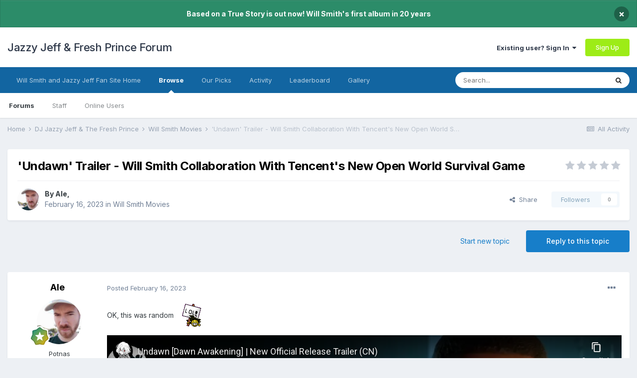

--- FILE ---
content_type: text/html;charset=UTF-8
request_url: https://www.jazzyjefffreshprince.com/forum/topic/17487-undawn-trailer-will-smith-collaboration-with-tencents-new-open-world-survival-game/
body_size: 18812
content:
<!DOCTYPE html>
<html lang="en-US" dir="ltr">
	<head>
		<meta charset="utf-8">
        
		<title>&#039;Undawn&#039; Trailer - Will Smith Collaboration With Tencent&#039;s New Open World Survival Game - Will Smith Movies - Jazzy Jeff &amp; Fresh Prince Forum</title>
		
			<script>
  (function(i,s,o,g,r,a,m){i['GoogleAnalyticsObject']=r;i[r]=i[r]||function(){
  (i[r].q=i[r].q||[]).push(arguments)},i[r].l=1*new Date();a=s.createElement(o),
  m=s.getElementsByTagName(o)[0];a.async=1;a.src=g;m.parentNode.insertBefore(a,m)
  })(window,document,'script','//www.google-analytics.com/analytics.js','ga');

  ga('create', 'UA-182501-1', 'auto');
  ga('send', 'pageview');

</script>
		
		
		
		

	<meta name="viewport" content="width=device-width, initial-scale=1">


	
	


	<meta name="twitter:card" content="summary" />



	
		
			
				<meta property="og:title" content="&#039;Undawn&#039; Trailer - Will Smith Collaboration With Tencent&#039;s New Open World Survival Game">
			
		
	

	
		
			
				<meta property="og:type" content="website">
			
		
	

	
		
			
				<meta property="og:url" content="https://www.jazzyjefffreshprince.com/forum/topic/17487-undawn-trailer-will-smith-collaboration-with-tencents-new-open-world-survival-game/">
			
		
	

	
		
			
				<meta name="description" content="OK, this was random">
			
		
	

	
		
			
				<meta property="og:description" content="OK, this was random">
			
		
	

	
		
			
				<meta property="og:updated_time" content="2025-02-25T16:17:21Z">
			
		
	

	
		
			
				<meta property="og:site_name" content="Jazzy Jeff &amp; Fresh Prince Forum">
			
		
	

	
		
			
				<meta property="og:locale" content="en_US">
			
		
	


	
		<link rel="canonical" href="https://www.jazzyjefffreshprince.com/forum/topic/17487-undawn-trailer-will-smith-collaboration-with-tencents-new-open-world-survival-game/" />
	

	
		<link as="style" rel="preload" href="https://www.jazzyjefffreshprince.com/forum/applications/core/interface/ckeditor/ckeditor/skins/ips/editor.css?t=M68E" />
	

<link rel="alternate" type="application/rss+xml" title="Will Smith News" href="https://www.jazzyjefffreshprince.com/forum/rss/1-will-smith-news.xml/" /><link rel="alternate" type="application/rss+xml" title="Will Smith News Copy" href="https://www.jazzyjefffreshprince.com/forum/rss/3-will-smith-news.xml/" /><link rel="alternate" type="application/rss+xml" title="Blog Feed" href="https://www.jazzyjefffreshprince.com/forum/rss/4-blog-feed.xml/" />


<link rel="manifest" href="https://www.jazzyjefffreshprince.com/forum/manifest.webmanifest/">
<meta name="msapplication-config" content="https://www.jazzyjefffreshprince.com/forum/browserconfig.xml/">
<meta name="msapplication-starturl" content="/">
<meta name="application-name" content="Jazzy Jeff & Fresh Prince Forum">
<meta name="apple-mobile-web-app-title" content="Jazzy Jeff & Fresh Prince Forum">

	<meta name="theme-color" content="#ffffff">






	

	
		
			<link rel="icon" sizes="512x512" href="https://www.jazzyjefffreshprince.com/forum/uploads/monthly_2021_06/android-chrome-36x36.png">
		
	

	
		
			<link rel="icon" sizes="512x512" href="https://www.jazzyjefffreshprince.com/forum/uploads/monthly_2021_06/android-chrome-48x48.png">
		
	

	
		
			<link rel="icon" sizes="512x512" href="https://www.jazzyjefffreshprince.com/forum/uploads/monthly_2021_06/android-chrome-72x72.png">
		
	

	
		
			<link rel="icon" sizes="512x512" href="https://www.jazzyjefffreshprince.com/forum/uploads/monthly_2021_06/android-chrome-96x96.png">
		
	

	
		
			<link rel="icon" sizes="512x512" href="https://www.jazzyjefffreshprince.com/forum/uploads/monthly_2021_06/android-chrome-144x144.png">
		
	

	
		
			<link rel="icon" sizes="512x512" href="https://www.jazzyjefffreshprince.com/forum/uploads/monthly_2021_06/android-chrome-192x192.png">
		
	

	
		
			<link rel="icon" sizes="512x512" href="https://www.jazzyjefffreshprince.com/forum/uploads/monthly_2021_06/android-chrome-256x256.png">
		
	

	
		
			<link rel="icon" sizes="512x512" href="https://www.jazzyjefffreshprince.com/forum/uploads/monthly_2021_06/android-chrome-384x384.png">
		
	

	
		
			<link rel="icon" sizes="512x512" href="https://www.jazzyjefffreshprince.com/forum/uploads/monthly_2021_06/android-chrome-512x512.png">
		
	

	
		
			<meta name="msapplication-square70x70logo" content="https://www.jazzyjefffreshprince.com/forum/uploads/monthly_2021_06/msapplication-square70x70logo.png"/>
		
	

	
		
			<meta name="msapplication-TileImage" content="https://www.jazzyjefffreshprince.com/forum/uploads/monthly_2021_06/msapplication-TileImage.png"/>
		
	

	
		
			<meta name="msapplication-square150x150logo" content="https://www.jazzyjefffreshprince.com/forum/uploads/monthly_2021_06/msapplication-square150x150logo.png"/>
		
	

	
		
			<meta name="msapplication-wide310x150logo" content="https://www.jazzyjefffreshprince.com/forum/uploads/monthly_2021_06/msapplication-wide310x150logo.png"/>
		
	

	
		
			<meta name="msapplication-square310x310logo" content="https://www.jazzyjefffreshprince.com/forum/uploads/monthly_2021_06/msapplication-square310x310logo.png"/>
		
	

	
		
			
				<link rel="apple-touch-icon" href="https://www.jazzyjefffreshprince.com/forum/uploads/monthly_2021_06/apple-touch-icon-57x57.png">
			
		
	

	
		
			
				<link rel="apple-touch-icon" sizes="512x512" href="https://www.jazzyjefffreshprince.com/forum/uploads/monthly_2021_06/apple-touch-icon-60x60.png">
			
		
	

	
		
			
				<link rel="apple-touch-icon" sizes="512x512" href="https://www.jazzyjefffreshprince.com/forum/uploads/monthly_2021_06/apple-touch-icon-72x72.png">
			
		
	

	
		
			
				<link rel="apple-touch-icon" sizes="512x512" href="https://www.jazzyjefffreshprince.com/forum/uploads/monthly_2021_06/apple-touch-icon-76x76.png">
			
		
	

	
		
			
				<link rel="apple-touch-icon" sizes="512x512" href="https://www.jazzyjefffreshprince.com/forum/uploads/monthly_2021_06/apple-touch-icon-114x114.png">
			
		
	

	
		
			
				<link rel="apple-touch-icon" sizes="512x512" href="https://www.jazzyjefffreshprince.com/forum/uploads/monthly_2021_06/apple-touch-icon-120x120.png">
			
		
	

	
		
			
				<link rel="apple-touch-icon" sizes="512x512" href="https://www.jazzyjefffreshprince.com/forum/uploads/monthly_2021_06/apple-touch-icon-144x144.png">
			
		
	

	
		
			
				<link rel="apple-touch-icon" sizes="512x512" href="https://www.jazzyjefffreshprince.com/forum/uploads/monthly_2021_06/apple-touch-icon-152x152.png">
			
		
	

	
		
			
				<link rel="apple-touch-icon" sizes="512x512" href="https://www.jazzyjefffreshprince.com/forum/uploads/monthly_2021_06/apple-touch-icon-180x180.png">
			
		
	





<link rel="preload" href="//www.jazzyjefffreshprince.com/forum/applications/core/interface/font/fontawesome-webfont.woff2?v=4.7.0" as="font" crossorigin="anonymous">
		


	
		<link href="https://fonts.googleapis.com/css?family=Inter:300,300i,400,400i,500,700,700i" rel="stylesheet" referrerpolicy="origin">
	



	<link rel='stylesheet' href='https://www.jazzyjefffreshprince.com/forum/uploads/css_built_1/341e4a57816af3ba440d891ca87450ff_framework.css?v=00827e20731661590678' media='all'>

	<link rel='stylesheet' href='https://www.jazzyjefffreshprince.com/forum/uploads/css_built_1/05e81b71abe4f22d6eb8d1a929494829_responsive.css?v=00827e20731661590678' media='all'>

	<link rel='stylesheet' href='https://www.jazzyjefffreshprince.com/forum/uploads/css_built_1/90eb5adf50a8c640f633d47fd7eb1778_core.css?v=00827e20731661590678' media='all'>

	<link rel='stylesheet' href='https://www.jazzyjefffreshprince.com/forum/uploads/css_built_1/5a0da001ccc2200dc5625c3f3934497d_core_responsive.css?v=00827e20731661590678' media='all'>

	<link rel='stylesheet' href='https://www.jazzyjefffreshprince.com/forum/uploads/css_built_1/62e269ced0fdab7e30e026f1d30ae516_forums.css?v=00827e20731661590678' media='all'>

	<link rel='stylesheet' href='https://www.jazzyjefffreshprince.com/forum/uploads/css_built_1/76e62c573090645fb99a15a363d8620e_forums_responsive.css?v=00827e20731661590678' media='all'>

	<link rel='stylesheet' href='https://www.jazzyjefffreshprince.com/forum/uploads/css_built_1/ebdea0c6a7dab6d37900b9190d3ac77b_topics.css?v=00827e20731661590678' media='all'>





<link rel='stylesheet' href='https://www.jazzyjefffreshprince.com/forum/uploads/css_built_1/258adbb6e4f3e83cd3b355f84e3fa002_custom.css?v=00827e20731661590678' media='all'>




		
		

	</head>
	<body class='ipsApp ipsApp_front ipsJS_none ipsClearfix' data-controller='core.front.core.app' data-message="" data-pageApp='forums' data-pageLocation='front' data-pageModule='forums' data-pageController='topic' data-pageID='17487'  >
		
        

        

		  <a href='#ipsLayout_mainArea' class='ipsHide' title='Go to main content on this page' accesskey='m'>Jump to content</a>
		<div id='ipsLayout_header' class='ipsClearfix'>
			



<div class='cAnnouncements' data-controller="core.front.core.announcementBanner" >
	
	<div class='cAnnouncementPageTop ipsJS_hide ipsAnnouncement ipsMessage_success' data-announcementId="5">
        
        <span>Based on a True Story is out now! Will Smith&#039;s first album in 20 years</span>
        

		<a href='#' data-role="dismissAnnouncement">×</a>
	</div>
	
</div>



			<header>
				<div class='ipsLayout_container'>
					

<a href='https://www.jazzyjefffreshprince.com/forum/' id='elSiteTitle' accesskey='1'>Jazzy Jeff & Fresh Prince Forum</a>

					
						

	<ul id='elUserNav' class='ipsList_inline cSignedOut ipsResponsive_showDesktop'>
		
		<li id='elSignInLink'>
			<a href='https://www.jazzyjefffreshprince.com/forum/login/' data-ipsMenu-closeOnClick="false" data-ipsMenu id='elUserSignIn'>
				Existing user? Sign In &nbsp;<i class='fa fa-caret-down'></i>
			</a>
			
<div id='elUserSignIn_menu' class='ipsMenu ipsMenu_auto ipsHide'>
	<form accept-charset='utf-8' method='post' action='https://www.jazzyjefffreshprince.com/forum/login/'>
		<input type="hidden" name="csrfKey" value="5c0c73322f009627b065a466e968de85">
		<input type="hidden" name="ref" value="aHR0cHM6Ly93d3cuamF6enlqZWZmZnJlc2hwcmluY2UuY29tL2ZvcnVtL3RvcGljLzE3NDg3LXVuZGF3bi10cmFpbGVyLXdpbGwtc21pdGgtY29sbGFib3JhdGlvbi13aXRoLXRlbmNlbnRzLW5ldy1vcGVuLXdvcmxkLXN1cnZpdmFsLWdhbWUv">
		<div data-role="loginForm">
			
			
			
				<div class='ipsColumns ipsColumns_noSpacing'>
					<div class='ipsColumn ipsColumn_wide' id='elUserSignIn_internal'>
						
<div class="ipsPad ipsForm ipsForm_vertical">
	<h4 class="ipsType_sectionHead">Sign In</h4>
	<br><br>
	<ul class='ipsList_reset'>
		<li class="ipsFieldRow ipsFieldRow_noLabel ipsFieldRow_fullWidth">
			
			
				<input type="text" placeholder="Display Name or Email Address" name="auth" autocomplete="email">
			
		</li>
		<li class="ipsFieldRow ipsFieldRow_noLabel ipsFieldRow_fullWidth">
			<input type="password" placeholder="Password" name="password" autocomplete="current-password">
		</li>
		<li class="ipsFieldRow ipsFieldRow_checkbox ipsClearfix">
			<span class="ipsCustomInput">
				<input type="checkbox" name="remember_me" id="remember_me_checkbox" value="1" checked aria-checked="true">
				<span></span>
			</span>
			<div class="ipsFieldRow_content">
				<label class="ipsFieldRow_label" for="remember_me_checkbox">Remember me</label>
				<span class="ipsFieldRow_desc">Not recommended on shared computers</span>
			</div>
		</li>
		<li class="ipsFieldRow ipsFieldRow_fullWidth">
			<button type="submit" name="_processLogin" value="usernamepassword" class="ipsButton ipsButton_primary ipsButton_small" id="elSignIn_submit">Sign In</button>
			
				<p class="ipsType_right ipsType_small">
					
						<a href='https://www.jazzyjefffreshprince.com/forum/lostpassword/' data-ipsDialog data-ipsDialog-title='Forgot your password?'>
					
					Forgot your password?</a>
				</p>
			
		</li>
	</ul>
</div>
					</div>
					<div class='ipsColumn ipsColumn_wide'>
						<div class='ipsPadding' id='elUserSignIn_external'>
							<div class='ipsAreaBackground_light ipsPadding:half'>
								
									<p class='ipsType_reset ipsType_small ipsType_center'><strong>Or sign in with one of these services</strong></p>
								
								
									<div class='ipsType_center ipsMargin_top:half'>
										

<button type="submit" name="_processLogin" value="4" class='ipsButton ipsButton_verySmall ipsButton_fullWidth ipsSocial ipsSocial_facebook' style="background-color: #3a579a">
	
		<span class='ipsSocial_icon'>
			
				<i class='fa fa-facebook-official'></i>
			
		</span>
		<span class='ipsSocial_text'>Sign in with Facebook</span>
	
</button>
									</div>
								
									<div class='ipsType_center ipsMargin_top:half'>
										

<button type="submit" name="_processLogin" value="8" class='ipsButton ipsButton_verySmall ipsButton_fullWidth ipsSocial ipsSocial_google' style="background-color: #4285F4">
	
		<span class='ipsSocial_icon'>
			
				<i class='fa fa-google'></i>
			
		</span>
		<span class='ipsSocial_text'>Sign in with Google</span>
	
</button>
									</div>
								
							</div>
						</div>
					</div>
				</div>
			
		</div>
	</form>
</div>
		</li>
		
			<li>
				
					<a href='https://www.jazzyjefffreshprince.com/forum/register/' data-ipsDialog data-ipsDialog-size='narrow' data-ipsDialog-title='Sign Up' id='elRegisterButton' class='ipsButton ipsButton_normal ipsButton_primary'>Sign Up</a>
				
			</li>
		
	</ul>

						
<ul class='ipsMobileHamburger ipsList_reset ipsResponsive_hideDesktop'>
	<li data-ipsDrawer data-ipsDrawer-drawerElem='#elMobileDrawer'>
		<a href='#'>
			
			
				
			
			
			
			<i class='fa fa-navicon'></i>
		</a>
	</li>
</ul>
					
				</div>
			</header>
			

	<nav data-controller='core.front.core.navBar' class=' ipsResponsive_showDesktop'>
		<div class='ipsNavBar_primary ipsLayout_container '>
			<ul data-role="primaryNavBar" class='ipsClearfix'>
				


	
		
		
		<li  id='elNavSecondary_30' data-role="navBarItem" data-navApp="core" data-navExt="CustomItem">
			
			
				<a href="http://www.jazzyjefffreshprince.com"  data-navItem-id="30" >
					Will Smith and Jazzy Jeff Fan Site Home<span class='ipsNavBar_active__identifier'></span>
				</a>
			
			
		</li>
	
	

	
		
		
			
		
		<li class='ipsNavBar_active' data-active id='elNavSecondary_1' data-role="navBarItem" data-navApp="core" data-navExt="CustomItem">
			
			
				<a href="https://www.jazzyjefffreshprince.com/forum/"  data-navItem-id="1" data-navDefault>
					Browse<span class='ipsNavBar_active__identifier'></span>
				</a>
			
			
				<ul class='ipsNavBar_secondary ' data-role='secondaryNavBar'>
					


	
		
		
			
		
		<li class='ipsNavBar_active' data-active id='elNavSecondary_3' data-role="navBarItem" data-navApp="forums" data-navExt="Forums">
			
			
				<a href="https://www.jazzyjefffreshprince.com/forum/"  data-navItem-id="3" data-navDefault>
					Forums<span class='ipsNavBar_active__identifier'></span>
				</a>
			
			
		</li>
	
	

	
		
		
		<li  id='elNavSecondary_5' data-role="navBarItem" data-navApp="core" data-navExt="StaffDirectory">
			
			
				<a href="https://www.jazzyjefffreshprince.com/forum/staff/"  data-navItem-id="5" >
					Staff<span class='ipsNavBar_active__identifier'></span>
				</a>
			
			
		</li>
	
	

	
		
		
		<li  id='elNavSecondary_6' data-role="navBarItem" data-navApp="core" data-navExt="OnlineUsers">
			
			
				<a href="https://www.jazzyjefffreshprince.com/forum/online/"  data-navItem-id="6" >
					Online Users<span class='ipsNavBar_active__identifier'></span>
				</a>
			
			
		</li>
	
	

					<li class='ipsHide' id='elNavigationMore_1' data-role='navMore'>
						<a href='#' data-ipsMenu data-ipsMenu-appendTo='#elNavigationMore_1' id='elNavigationMore_1_dropdown'>More <i class='fa fa-caret-down'></i></a>
						<ul class='ipsHide ipsMenu ipsMenu_auto' id='elNavigationMore_1_dropdown_menu' data-role='moreDropdown'></ul>
					</li>
				</ul>
			
		</li>
	
	

	
		
		
		<li  id='elNavSecondary_27' data-role="navBarItem" data-navApp="core" data-navExt="Promoted">
			
			
				<a href="https://www.jazzyjefffreshprince.com/forum/ourpicks/"  data-navItem-id="27" >
					Our Picks<span class='ipsNavBar_active__identifier'></span>
				</a>
			
			
		</li>
	
	

	
		
		
		<li  id='elNavSecondary_2' data-role="navBarItem" data-navApp="core" data-navExt="CustomItem">
			
			
				<a href="https://www.jazzyjefffreshprince.com/forum/discover/"  data-navItem-id="2" >
					Activity<span class='ipsNavBar_active__identifier'></span>
				</a>
			
			
				<ul class='ipsNavBar_secondary ipsHide' data-role='secondaryNavBar'>
					


	
		
		
		<li  id='elNavSecondary_7' data-role="navBarItem" data-navApp="core" data-navExt="AllActivity">
			
			
				<a href="https://www.jazzyjefffreshprince.com/forum/discover/"  data-navItem-id="7" >
					All Activity<span class='ipsNavBar_active__identifier'></span>
				</a>
			
			
		</li>
	
	

	
		
		
		<li  id='elNavSecondary_8' data-role="navBarItem" data-navApp="core" data-navExt="YourActivityStreams">
			
			
				<a href="#"  data-navItem-id="8" >
					My Activity Streams<span class='ipsNavBar_active__identifier'></span>
				</a>
			
			
		</li>
	
	

	
		
		
		<li  id='elNavSecondary_9' data-role="navBarItem" data-navApp="core" data-navExt="YourActivityStreamsItem">
			
			
				<a href="https://www.jazzyjefffreshprince.com/forum/discover/unread/"  data-navItem-id="9" >
					Unread Content<span class='ipsNavBar_active__identifier'></span>
				</a>
			
			
		</li>
	
	

	
		
		
		<li  id='elNavSecondary_10' data-role="navBarItem" data-navApp="core" data-navExt="YourActivityStreamsItem">
			
			
				<a href="https://www.jazzyjefffreshprince.com/forum/discover/content-started/"  data-navItem-id="10" >
					Content I Started<span class='ipsNavBar_active__identifier'></span>
				</a>
			
			
		</li>
	
	

	
		
		
		<li  id='elNavSecondary_11' data-role="navBarItem" data-navApp="core" data-navExt="Search">
			
			
				<a href="https://www.jazzyjefffreshprince.com/forum/search/"  data-navItem-id="11" >
					Search<span class='ipsNavBar_active__identifier'></span>
				</a>
			
			
		</li>
	
	

					<li class='ipsHide' id='elNavigationMore_2' data-role='navMore'>
						<a href='#' data-ipsMenu data-ipsMenu-appendTo='#elNavigationMore_2' id='elNavigationMore_2_dropdown'>More <i class='fa fa-caret-down'></i></a>
						<ul class='ipsHide ipsMenu ipsMenu_auto' id='elNavigationMore_2_dropdown_menu' data-role='moreDropdown'></ul>
					</li>
				</ul>
			
		</li>
	
	

	
		
		
		<li  id='elNavSecondary_29' data-role="navBarItem" data-navApp="core" data-navExt="Leaderboard">
			
			
				<a href="https://www.jazzyjefffreshprince.com/forum/leaderboard/"  data-navItem-id="29" >
					Leaderboard<span class='ipsNavBar_active__identifier'></span>
				</a>
			
			
		</li>
	
	

	
		
		
		<li  id='elNavSecondary_16' data-role="navBarItem" data-navApp="gallery" data-navExt="Gallery">
			
			
				<a href="https://www.jazzyjefffreshprince.com/forum/gallery/"  data-navItem-id="16" >
					Gallery<span class='ipsNavBar_active__identifier'></span>
				</a>
			
			
		</li>
	
	

				<li class='ipsHide' id='elNavigationMore' data-role='navMore'>
					<a href='#' data-ipsMenu data-ipsMenu-appendTo='#elNavigationMore' id='elNavigationMore_dropdown'>More</a>
					<ul class='ipsNavBar_secondary ipsHide' data-role='secondaryNavBar'>
						<li class='ipsHide' id='elNavigationMore_more' data-role='navMore'>
							<a href='#' data-ipsMenu data-ipsMenu-appendTo='#elNavigationMore_more' id='elNavigationMore_more_dropdown'>More <i class='fa fa-caret-down'></i></a>
							<ul class='ipsHide ipsMenu ipsMenu_auto' id='elNavigationMore_more_dropdown_menu' data-role='moreDropdown'></ul>
						</li>
					</ul>
				</li>
			</ul>
			

	<div id="elSearchWrapper">
		<div id='elSearch' data-controller="core.front.core.quickSearch">
			<form accept-charset='utf-8' action='//www.jazzyjefffreshprince.com/forum/search/?do=quicksearch' method='post'>
                <input type='search' id='elSearchField' placeholder='Search...' name='q' autocomplete='off' aria-label='Search'>
                <details class='cSearchFilter'>
                    <summary class='cSearchFilter__text'></summary>
                    <ul class='cSearchFilter__menu'>
                        
                        <li><label><input type="radio" name="type" value="all" ><span class='cSearchFilter__menuText'>Everywhere</span></label></li>
                        
                            
                                <li><label><input type="radio" name="type" value='contextual_{&quot;type&quot;:&quot;forums_topic&quot;,&quot;nodes&quot;:8}' checked><span class='cSearchFilter__menuText'>This Forum</span></label></li>
                            
                                <li><label><input type="radio" name="type" value='contextual_{&quot;type&quot;:&quot;forums_topic&quot;,&quot;item&quot;:17487}' checked><span class='cSearchFilter__menuText'>This Topic</span></label></li>
                            
                        
                        
                            <li><label><input type="radio" name="type" value="forums_topic"><span class='cSearchFilter__menuText'>Topics</span></label></li>
                        
                            <li><label><input type="radio" name="type" value="calendar_event"><span class='cSearchFilter__menuText'>Events</span></label></li>
                        
                            <li><label><input type="radio" name="type" value="blog_entry"><span class='cSearchFilter__menuText'>Blog Entries</span></label></li>
                        
                            <li><label><input type="radio" name="type" value="cms_pages_pageitem"><span class='cSearchFilter__menuText'>Pages</span></label></li>
                        
                            <li><label><input type="radio" name="type" value="gallery_image"><span class='cSearchFilter__menuText'>Images</span></label></li>
                        
                            <li><label><input type="radio" name="type" value="gallery_album_item"><span class='cSearchFilter__menuText'>Albums</span></label></li>
                        
                            <li><label><input type="radio" name="type" value="core_members"><span class='cSearchFilter__menuText'>Members</span></label></li>
                        
                    </ul>
                </details>
				<button class='cSearchSubmit' type="submit" aria-label='Search'><i class="fa fa-search"></i></button>
			</form>
		</div>
	</div>

		</div>
	</nav>

			
<ul id='elMobileNav' class='ipsResponsive_hideDesktop' data-controller='core.front.core.mobileNav'>
	
		
			
			
				
				
			
				
					<li id='elMobileBreadcrumb'>
						<a href='https://www.jazzyjefffreshprince.com/forum/forum/8-will-smith-movies/'>
							<span>Will Smith Movies</span>
						</a>
					</li>
				
				
			
				
				
			
		
	
	
	
	<li >
		<a data-action="defaultStream" href='https://www.jazzyjefffreshprince.com/forum/discover/'><i class="fa fa-newspaper-o" aria-hidden="true"></i></a>
	</li>

	

	
		<li class='ipsJS_show'>
			<a href='https://www.jazzyjefffreshprince.com/forum/search/'><i class='fa fa-search'></i></a>
		</li>
	
</ul>
		</div>
		<main id='ipsLayout_body' class='ipsLayout_container'>
			<div id='ipsLayout_contentArea'>
				<div id='ipsLayout_contentWrapper'>
					
<nav class='ipsBreadcrumb ipsBreadcrumb_top ipsFaded_withHover'>
	

	<ul class='ipsList_inline ipsPos_right'>
		
		<li >
			<a data-action="defaultStream" class='ipsType_light '  href='https://www.jazzyjefffreshprince.com/forum/discover/'><i class="fa fa-newspaper-o" aria-hidden="true"></i> <span>All Activity</span></a>
		</li>
		
	</ul>

	<ul data-role="breadcrumbList">
		<li>
			<a title="Home" href='https://www.jazzyjefffreshprince.com/forum/'>
				<span>Home <i class='fa fa-angle-right'></i></span>
			</a>
		</li>
		
		
			<li>
				
					<a href='https://www.jazzyjefffreshprince.com/forum/forum/18-dj-jazzy-jeff-the-fresh-prince/'>
						<span>DJ Jazzy Jeff &amp; The Fresh Prince <i class='fa fa-angle-right' aria-hidden="true"></i></span>
					</a>
				
			</li>
		
			<li>
				
					<a href='https://www.jazzyjefffreshprince.com/forum/forum/8-will-smith-movies/'>
						<span>Will Smith Movies <i class='fa fa-angle-right' aria-hidden="true"></i></span>
					</a>
				
			</li>
		
			<li>
				
					&#039;Undawn&#039; Trailer - Will Smith Collaboration With Tencent&#039;s New Open World Survival Game
				
			</li>
		
	</ul>
</nav>
					
					<div id='ipsLayout_mainArea'>
						
						
						
						

	




						



<div class="ipsPageHeader ipsResponsive_pull ipsBox ipsPadding sm:ipsPadding:half ipsMargin_bottom">
		
	
	<div class="ipsFlex ipsFlex-ai:center ipsFlex-fw:wrap ipsGap:4">
		<div class="ipsFlex-flex:11">
			<h1 class="ipsType_pageTitle ipsContained_container">
				

				
				
					<span class="ipsType_break ipsContained">
						<span>&#039;Undawn&#039; Trailer - Will Smith Collaboration With Tencent&#039;s New Open World Survival Game</span>
					</span>
				
			</h1>
			
			
		</div>
		
			<div class="ipsFlex-flex:00 ipsType_light">
				
				
<div  class='ipsClearfix ipsRating  ipsRating_veryLarge'>
	
	<ul class='ipsRating_collective'>
		
			
				<li class='ipsRating_off'>
					<i class='fa fa-star'></i>
				</li>
			
		
			
				<li class='ipsRating_off'>
					<i class='fa fa-star'></i>
				</li>
			
		
			
				<li class='ipsRating_off'>
					<i class='fa fa-star'></i>
				</li>
			
		
			
				<li class='ipsRating_off'>
					<i class='fa fa-star'></i>
				</li>
			
		
			
				<li class='ipsRating_off'>
					<i class='fa fa-star'></i>
				</li>
			
		
	</ul>
</div>
			</div>
		
	</div>
	<hr class="ipsHr">
	<div class="ipsPageHeader__meta ipsFlex ipsFlex-jc:between ipsFlex-ai:center ipsFlex-fw:wrap ipsGap:3">
		<div class="ipsFlex-flex:11">
			<div class="ipsPhotoPanel ipsPhotoPanel_mini ipsPhotoPanel_notPhone ipsClearfix">
				


	<a href="https://www.jazzyjefffreshprince.com/forum/profile/4396-ale/" rel="nofollow" data-ipsHover data-ipsHover-width="370" data-ipsHover-target="https://www.jazzyjefffreshprince.com/forum/profile/4396-ale/?do=hovercard" class="ipsUserPhoto ipsUserPhoto_mini" title="Go to Ale's profile">
		<img src='https://www.jazzyjefffreshprince.com/forum/uploads/monthly_2023_05/pic.thumb.jpg.87083f058dc57c61430ba6aa1e50a149.jpg' alt='Ale' loading="lazy">
	</a>

				<div>
					<p class="ipsType_reset ipsType_blendLinks">
						<span class="ipsType_normal">
						
							<strong>By 


<a href='https://www.jazzyjefffreshprince.com/forum/profile/4396-ale/' rel="nofollow" data-ipsHover data-ipsHover-width='370' data-ipsHover-target='https://www.jazzyjefffreshprince.com/forum/profile/4396-ale/?do=hovercard&amp;referrer=https%253A%252F%252Fwww.jazzyjefffreshprince.com%252Fforum%252Ftopic%252F17487-undawn-trailer-will-smith-collaboration-with-tencents-new-open-world-survival-game%252F' title="Go to Ale's profile" class="ipsType_break">Ale</a>, </strong><br>
							<span class="ipsType_light"><time datetime='2023-02-16T19:24:18Z' title='02/16/2023 07:24  PM' data-short='2 yr'>February 16, 2023</time> in <a href="https://www.jazzyjefffreshprince.com/forum/forum/8-will-smith-movies/">Will Smith Movies</a></span>
						
						</span>
					</p>
				</div>
			</div>
		</div>
		
			<div class="ipsFlex-flex:01 ipsResponsive_hidePhone">
				<div class="ipsFlex ipsFlex-ai:center ipsFlex-jc:center ipsGap:3 ipsGap_row:0">
					
						


    <a href='#elShareItem_122098729_menu' id='elShareItem_122098729' data-ipsMenu class='ipsShareButton ipsButton ipsButton_verySmall ipsButton_link ipsButton_link--light'>
        <span><i class='fa fa-share-alt'></i></span> &nbsp;Share
    </a>

    <div class='ipsPadding ipsMenu ipsMenu_auto ipsHide' id='elShareItem_122098729_menu' data-controller="core.front.core.sharelink">
        <ul class='ipsList_inline'>
            
                <li>
<a href="http://www.linkedin.com/shareArticle?mini=true&amp;url=https%3A%2F%2Fwww.jazzyjefffreshprince.com%2Fforum%2Ftopic%2F17487-undawn-trailer-will-smith-collaboration-with-tencents-new-open-world-survival-game%2F&amp;title=%27Undawn%27+Trailer+-+Will+Smith+Collaboration+With+Tencent%27s+New+Open+World+Survival+Game" rel="nofollow noopener" class="cShareLink cShareLink_linkedin" target="_blank" data-role="shareLink" title='Share on LinkedIn' data-ipsTooltip>
	<i class="fa fa-linkedin"></i>
</a></li>
            
                <li>
<a href="http://twitter.com/share?url=https%3A%2F%2Fwww.jazzyjefffreshprince.com%2Fforum%2Ftopic%2F17487-undawn-trailer-will-smith-collaboration-with-tencents-new-open-world-survival-game%2F" class="cShareLink cShareLink_twitter" target="_blank" data-role="shareLink" title='Share on Twitter' data-ipsTooltip rel='nofollow noopener'>
	<i class="fa fa-twitter"></i>
</a></li>
            
                <li>
<a href="https://www.facebook.com/sharer/sharer.php?u=https%3A%2F%2Fwww.jazzyjefffreshprince.com%2Fforum%2Ftopic%2F17487-undawn-trailer-will-smith-collaboration-with-tencents-new-open-world-survival-game%2F" class="cShareLink cShareLink_facebook" target="_blank" data-role="shareLink" title='Share on Facebook' data-ipsTooltip rel='noopener nofollow'>
	<i class="fa fa-facebook"></i>
</a></li>
            
                <li>
<a href="http://www.reddit.com/submit?url=https%3A%2F%2Fwww.jazzyjefffreshprince.com%2Fforum%2Ftopic%2F17487-undawn-trailer-will-smith-collaboration-with-tencents-new-open-world-survival-game%2F&amp;title=%27Undawn%27+Trailer+-+Will+Smith+Collaboration+With+Tencent%27s+New+Open+World+Survival+Game" rel="nofollow noopener" class="cShareLink cShareLink_reddit" target="_blank" title='Share on Reddit' data-ipsTooltip>
	<i class="fa fa-reddit"></i>
</a></li>
            
                <li>
<a href="mailto:?subject=%27Undawn%27%20Trailer%20-%20Will%20Smith%20Collaboration%20With%20Tencent%27s%20New%20Open%20World%20Survival%20Game&body=https%3A%2F%2Fwww.jazzyjefffreshprince.com%2Fforum%2Ftopic%2F17487-undawn-trailer-will-smith-collaboration-with-tencents-new-open-world-survival-game%2F" rel='nofollow' class='cShareLink cShareLink_email' title='Share via email' data-ipsTooltip>
	<i class="fa fa-envelope"></i>
</a></li>
            
                <li>
<a href="http://pinterest.com/pin/create/button/?url=https://www.jazzyjefffreshprince.com/forum/topic/17487-undawn-trailer-will-smith-collaboration-with-tencents-new-open-world-survival-game/&amp;media=" class="cShareLink cShareLink_pinterest" rel="nofollow noopener" target="_blank" data-role="shareLink" title='Share on Pinterest' data-ipsTooltip>
	<i class="fa fa-pinterest"></i>
</a></li>
            
        </ul>
        
            <hr class='ipsHr'>
            <button class='ipsHide ipsButton ipsButton_verySmall ipsButton_light ipsButton_fullWidth ipsMargin_top:half' data-controller='core.front.core.webshare' data-role='webShare' data-webShareTitle='&#039;Undawn&#039; Trailer - Will Smith Collaboration With Tencent&#039;s New Open World Survival Game' data-webShareText='&#039;Undawn&#039; Trailer - Will Smith Collaboration With Tencent&#039;s New Open World Survival Game' data-webShareUrl='https://www.jazzyjefffreshprince.com/forum/topic/17487-undawn-trailer-will-smith-collaboration-with-tencents-new-open-world-survival-game/'>More sharing options...</button>
        
    </div>

					
					



					

<div data-followApp='forums' data-followArea='topic' data-followID='17487' data-controller='core.front.core.followButton'>
	

	<a href='https://www.jazzyjefffreshprince.com/forum/login/' rel="nofollow" class="ipsFollow ipsPos_middle ipsButton ipsButton_light ipsButton_verySmall ipsButton_disabled" data-role="followButton" data-ipsTooltip title='Sign in to follow this'>
		<span>Followers</span>
		<span class='ipsCommentCount'>0</span>
	</a>

</div>
				</div>
			</div>
					
	</div>
	
	
</div>






<div class="ipsClearfix">
	<ul class="ipsToolList ipsToolList_horizontal ipsClearfix ipsSpacer_both ">
		
			<li class="ipsToolList_primaryAction">
				<span data-controller="forums.front.topic.reply">
					
						<a href="#replyForm" rel="nofollow" class="ipsButton ipsButton_important ipsButton_medium ipsButton_fullWidth" data-action="replyToTopic">Reply to this topic</a>
					
				</span>
			</li>
		
		
			<li class="ipsResponsive_hidePhone">
				
					<a href="https://www.jazzyjefffreshprince.com/forum/forum/8-will-smith-movies/?do=add" rel="nofollow" class="ipsButton ipsButton_link ipsButton_medium ipsButton_fullWidth" title="Start a new topic in this forum">Start new topic</a>
				
			</li>
		
		
	</ul>
</div>

<div id="comments" data-controller="core.front.core.commentFeed,forums.front.topic.view, core.front.core.ignoredComments" data-autopoll data-baseurl="https://www.jazzyjefffreshprince.com/forum/topic/17487-undawn-trailer-will-smith-collaboration-with-tencents-new-open-world-survival-game/" data-lastpage data-feedid="topic-17487" class="cTopic ipsClear ipsSpacer_top">
	
			
	

	

<div data-controller='core.front.core.recommendedComments' data-url='https://www.jazzyjefffreshprince.com/forum/topic/17487-undawn-trailer-will-smith-collaboration-with-tencents-new-open-world-survival-game/?recommended=comments' class='ipsRecommendedComments ipsHide'>
	<div data-role="recommendedComments">
		<h2 class='ipsType_sectionHead ipsType_large ipsType_bold ipsMargin_bottom'>Recommended Posts</h2>
		
	</div>
</div>
	
	<div id="elPostFeed" data-role="commentFeed" data-controller="core.front.core.moderation" >
		<form action="https://www.jazzyjefffreshprince.com/forum/topic/17487-undawn-trailer-will-smith-collaboration-with-tencents-new-open-world-survival-game/?csrfKey=5c0c73322f009627b065a466e968de85&amp;do=multimodComment" method="post" data-ipspageaction data-role="moderationTools">
			
			
				

					

					
					



<a id='comment-233365'></a>
<article  id='elComment_233365' class='cPost ipsBox ipsResponsive_pull  ipsComment  ipsComment_parent ipsClearfix ipsClear ipsColumns ipsColumns_noSpacing ipsColumns_collapsePhone    '>
	

	

	<div class='cAuthorPane_mobile ipsResponsive_showPhone'>
		<div class='cAuthorPane_photo'>
			<div class='cAuthorPane_photoWrap'>
				


	<a href="https://www.jazzyjefffreshprince.com/forum/profile/4396-ale/" rel="nofollow" data-ipsHover data-ipsHover-width="370" data-ipsHover-target="https://www.jazzyjefffreshprince.com/forum/profile/4396-ale/?do=hovercard" class="ipsUserPhoto ipsUserPhoto_large" title="Go to Ale's profile">
		<img src='https://www.jazzyjefffreshprince.com/forum/uploads/monthly_2023_05/pic.thumb.jpg.87083f058dc57c61430ba6aa1e50a149.jpg' alt='Ale' loading="lazy">
	</a>

				
				
					<a href="https://www.jazzyjefffreshprince.com/forum/profile/4396-ale/badges/" rel="nofollow">
						
<img src='https://www.jazzyjefffreshprince.com/forum/uploads/monthly_2021_06/10_Proficient.svg' loading="lazy" alt="Proficient" class="cAuthorPane_badge cAuthorPane_badge--rank ipsOutline ipsOutline:2px" data-ipsTooltip title="Rank: Proficient (10/14)">
					</a>
				
			</div>
		</div>
		<div class='cAuthorPane_content'>
			<h3 class='ipsType_sectionHead cAuthorPane_author ipsType_break ipsType_blendLinks ipsFlex ipsFlex-ai:center'>
				


<a href='https://www.jazzyjefffreshprince.com/forum/profile/4396-ale/' rel="nofollow" data-ipsHover data-ipsHover-width='370' data-ipsHover-target='https://www.jazzyjefffreshprince.com/forum/profile/4396-ale/?do=hovercard&amp;referrer=https%253A%252F%252Fwww.jazzyjefffreshprince.com%252Fforum%252Ftopic%252F17487-undawn-trailer-will-smith-collaboration-with-tencents-new-open-world-survival-game%252F' title="Go to Ale's profile" class="ipsType_break">Ale</a>
			</h3>
			<div class='ipsType_light ipsType_reset'>
				<a href='https://www.jazzyjefffreshprince.com/forum/topic/17487-undawn-trailer-will-smith-collaboration-with-tencents-new-open-world-survival-game/?do=findComment&amp;comment=233365' rel="nofollow" class='ipsType_blendLinks'>Posted <time datetime='2023-02-16T19:24:18Z' title='02/16/2023 07:24  PM' data-short='2 yr'>February 16, 2023</time></a>
				
			</div>
		</div>
	</div>
	<aside class='ipsComment_author cAuthorPane ipsColumn ipsColumn_medium ipsResponsive_hidePhone'>
		<h3 class='ipsType_sectionHead cAuthorPane_author ipsType_blendLinks ipsType_break'><strong>


<a href='https://www.jazzyjefffreshprince.com/forum/profile/4396-ale/' rel="nofollow" data-ipsHover data-ipsHover-width='370' data-ipsHover-target='https://www.jazzyjefffreshprince.com/forum/profile/4396-ale/?do=hovercard&amp;referrer=https%253A%252F%252Fwww.jazzyjefffreshprince.com%252Fforum%252Ftopic%252F17487-undawn-trailer-will-smith-collaboration-with-tencents-new-open-world-survival-game%252F' title="Go to Ale's profile" class="ipsType_break">Ale</a></strong>
			
		</h3>
		<ul class='cAuthorPane_info ipsList_reset'>
			<li data-role='photo' class='cAuthorPane_photo'>
				<div class='cAuthorPane_photoWrap'>
					


	<a href="https://www.jazzyjefffreshprince.com/forum/profile/4396-ale/" rel="nofollow" data-ipsHover data-ipsHover-width="370" data-ipsHover-target="https://www.jazzyjefffreshprince.com/forum/profile/4396-ale/?do=hovercard" class="ipsUserPhoto ipsUserPhoto_large" title="Go to Ale's profile">
		<img src='https://www.jazzyjefffreshprince.com/forum/uploads/monthly_2023_05/pic.thumb.jpg.87083f058dc57c61430ba6aa1e50a149.jpg' alt='Ale' loading="lazy">
	</a>

					
					
						
<img src='https://www.jazzyjefffreshprince.com/forum/uploads/monthly_2021_06/10_Proficient.svg' loading="lazy" alt="Proficient" class="cAuthorPane_badge cAuthorPane_badge--rank ipsOutline ipsOutline:2px" data-ipsTooltip title="Rank: Proficient (10/14)">
					
				</div>
			</li>
			
				<li data-role='group'>Potnas</li>
				
			
			
				<li data-role='stats' class='ipsMargin_top'>
					<ul class="ipsList_reset ipsType_light ipsFlex ipsFlex-ai:center ipsFlex-jc:center ipsGap_row:2 cAuthorPane_stats">
						<li>
							
								<a href="https://www.jazzyjefffreshprince.com/forum/profile/4396-ale/content/" rel="nofollow" title="8,832 posts" data-ipsTooltip class="ipsType_blendLinks">
							
								<i class="fa fa-comment"></i> 8.8k
							
								</a>
							
						</li>
						
					</ul>
				</li>
			
			
				

	
	<li data-role='custom-field' class='ipsResponsive_hidePhone ipsType_break'>
		
<span class='ft'>Gender:</span><span class='fc'>Male</span>
	</li>
	
	<li data-role='custom-field' class='ipsResponsive_hidePhone ipsType_break'>
		
<span class='ft'>Location:</span><span class='fc'>Spain</span>
	</li>
	

			
		</ul>
	</aside>
	<div class='ipsColumn ipsColumn_fluid ipsMargin:none'>
		

<div id='comment-233365_wrap' data-controller='core.front.core.comment' data-commentApp='forums' data-commentType='forums' data-commentID="233365" data-quoteData='{&quot;userid&quot;:4396,&quot;username&quot;:&quot;Ale&quot;,&quot;timestamp&quot;:1676575458,&quot;contentapp&quot;:&quot;forums&quot;,&quot;contenttype&quot;:&quot;forums&quot;,&quot;contentid&quot;:17487,&quot;contentclass&quot;:&quot;forums_Topic&quot;,&quot;contentcommentid&quot;:233365}' class='ipsComment_content ipsType_medium'>

	<div class='ipsComment_meta ipsType_light ipsFlex ipsFlex-ai:center ipsFlex-jc:between ipsFlex-fd:row-reverse'>
		<div class='ipsType_light ipsType_reset ipsType_blendLinks ipsComment_toolWrap'>
			<div class='ipsResponsive_hidePhone ipsComment_badges'>
				<ul class='ipsList_reset ipsFlex ipsFlex-jc:end ipsFlex-fw:wrap ipsGap:2 ipsGap_row:1'>
					
					
					
					
					
				</ul>
			</div>
			<ul class='ipsList_reset ipsComment_tools'>
				<li>
					<a href='#elControls_233365_menu' class='ipsComment_ellipsis' id='elControls_233365' title='More options...' data-ipsMenu data-ipsMenu-appendTo='#comment-233365_wrap'><i class='fa fa-ellipsis-h'></i></a>
					<ul id='elControls_233365_menu' class='ipsMenu ipsMenu_narrow ipsHide'>
						
							<li class='ipsMenu_item'><a href='https://www.jazzyjefffreshprince.com/forum/topic/17487-undawn-trailer-will-smith-collaboration-with-tencents-new-open-world-survival-game/?do=reportComment&amp;comment=233365' data-ipsDialog data-ipsDialog-remoteSubmit data-ipsDialog-size='medium' data-ipsDialog-flashMessage='Thanks for your report.' data-ipsDialog-title="Report post" data-action='reportComment' title='Report this content'>Report</a></li>
						
						
							<li class='ipsMenu_item'><a href='https://www.jazzyjefffreshprince.com/forum/topic/17487-undawn-trailer-will-smith-collaboration-with-tencents-new-open-world-survival-game/' title='Share this post' data-ipsDialog data-ipsDialog-size='narrow' data-ipsDialog-content='#elShareComment_233365_menu' data-ipsDialog-title="Share this post" id='elSharePost_233365' data-role='shareComment'>Share</a></li>
						
                        
						
						
						
							
								
							
							
							
							
							
							
						
					</ul>
				</li>
				
			</ul>
		</div>

		<div class='ipsType_reset ipsResponsive_hidePhone'>
			<a href='https://www.jazzyjefffreshprince.com/forum/topic/17487-undawn-trailer-will-smith-collaboration-with-tencents-new-open-world-survival-game/?do=findComment&amp;comment=233365' rel="nofollow" class='ipsType_blendLinks'>Posted <time datetime='2023-02-16T19:24:18Z' title='02/16/2023 07:24  PM' data-short='2 yr'>February 16, 2023</time></a>
			
			<span class='ipsResponsive_hidePhone'>
				
				
			</span>
		</div>
	</div>

	

    

	<div class='cPost_contentWrap'>
		
		<div data-role='commentContent' class='ipsType_normal ipsType_richText ipsPadding_bottom ipsContained' data-controller='core.front.core.lightboxedImages'>
			<p>
	OK, this was random <img alt=":lol:" data-emoticon="" src="https://www.jazzyjefffreshprince.com/forum/uploads/default_lol.gif" title=":lol:" />
</p>

<div class="ipsEmbeddedVideo">
	<div>
		<iframe allowfullscreen="" frameborder="0" height="113" src="https://www.youtube-nocookie.com/embed/KRwibD9Mctg?feature=oembed" title="Undawn [Dawn Awakening] | New Official Release Trailer (CN)" width="200"></iframe>
	</div>
</div>

<p>
	 
</p>

<div class="ipsEmbeddedVideo">
	<div>
		<iframe allowfullscreen="" frameborder="0" height="113" src="https://www.youtube-nocookie.com/embed/Kkmjg-hBlRI?feature=oembed" title="UNDAWN - Trailer Will Smith(Android/IOS) Official" width="200"></iframe>
	</div>
</div>

<p>
	 
</p>


			
		</div>

		
			<div class='ipsItemControls'>
				
					
						

	<div data-controller='core.front.core.reaction' class='ipsItemControls_right ipsClearfix '>	
		<div class='ipsReact ipsPos_right'>
			
				
				<div class='ipsReact_blurb ipsHide' data-role='reactionBlurb'>
					
				</div>
			
			
			
		</div>
	</div>

					
				
				<ul class='ipsComment_controls ipsClearfix ipsItemControls_left' data-role="commentControls">
					
						
							<li data-ipsQuote-editor='topic_comment' data-ipsQuote-target='#comment-233365' class='ipsJS_show'>
								<button class='ipsButton ipsButton_light ipsButton_verySmall ipsButton_narrow cMultiQuote ipsHide' data-action='multiQuoteComment' data-ipsTooltip data-ipsQuote-multiQuote data-mqId='mq233365' title='MultiQuote'><i class='fa fa-plus'></i></button>
							</li>
							<li data-ipsQuote-editor='topic_comment' data-ipsQuote-target='#comment-233365' class='ipsJS_show'>
								<a href='#' data-action='quoteComment' data-ipsQuote-singleQuote>Quote</a>
							</li>
						
						
						
					
					<li class='ipsHide' data-role='commentLoading'>
						<span class='ipsLoading ipsLoading_tiny ipsLoading_noAnim'></span>
					</li>
				</ul>
			</div>
		

		
	</div>

	

	



<div class='ipsPadding ipsHide cPostShareMenu' id='elShareComment_233365_menu'>
	<h5 class='ipsType_normal ipsType_reset'>Link to comment</h5>
	
		
	
	
	<input type='text' value='https://www.jazzyjefffreshprince.com/forum/topic/17487-undawn-trailer-will-smith-collaboration-with-tencents-new-open-world-survival-game/' class='ipsField_fullWidth'>

	
	<h5 class='ipsType_normal ipsType_reset ipsSpacer_top'>Share on other sites</h5>
	

	<ul class='ipsList_inline ipsList_noSpacing ipsClearfix' data-controller="core.front.core.sharelink">
		
			<li>
<a href="http://www.linkedin.com/shareArticle?mini=true&amp;url=https%3A%2F%2Fwww.jazzyjefffreshprince.com%2Fforum%2Ftopic%2F17487-undawn-trailer-will-smith-collaboration-with-tencents-new-open-world-survival-game%2F%3Fdo%3DfindComment%26comment%3D233365&amp;title=%27Undawn%27+Trailer+-+Will+Smith+Collaboration+With+Tencent%27s+New+Open+World+Survival+Game" rel="nofollow noopener" class="cShareLink cShareLink_linkedin" target="_blank" data-role="shareLink" title='Share on LinkedIn' data-ipsTooltip>
	<i class="fa fa-linkedin"></i>
</a></li>
		
			<li>
<a href="http://twitter.com/share?url=https%3A%2F%2Fwww.jazzyjefffreshprince.com%2Fforum%2Ftopic%2F17487-undawn-trailer-will-smith-collaboration-with-tencents-new-open-world-survival-game%2F%3Fdo%3DfindComment%26comment%3D233365" class="cShareLink cShareLink_twitter" target="_blank" data-role="shareLink" title='Share on Twitter' data-ipsTooltip rel='nofollow noopener'>
	<i class="fa fa-twitter"></i>
</a></li>
		
			<li>
<a href="https://www.facebook.com/sharer/sharer.php?u=https%3A%2F%2Fwww.jazzyjefffreshprince.com%2Fforum%2Ftopic%2F17487-undawn-trailer-will-smith-collaboration-with-tencents-new-open-world-survival-game%2F%3Fdo%3DfindComment%26comment%3D233365" class="cShareLink cShareLink_facebook" target="_blank" data-role="shareLink" title='Share on Facebook' data-ipsTooltip rel='noopener nofollow'>
	<i class="fa fa-facebook"></i>
</a></li>
		
			<li>
<a href="http://www.reddit.com/submit?url=https%3A%2F%2Fwww.jazzyjefffreshprince.com%2Fforum%2Ftopic%2F17487-undawn-trailer-will-smith-collaboration-with-tencents-new-open-world-survival-game%2F%3Fdo%3DfindComment%26comment%3D233365&amp;title=%27Undawn%27+Trailer+-+Will+Smith+Collaboration+With+Tencent%27s+New+Open+World+Survival+Game" rel="nofollow noopener" class="cShareLink cShareLink_reddit" target="_blank" title='Share on Reddit' data-ipsTooltip>
	<i class="fa fa-reddit"></i>
</a></li>
		
			<li>
<a href="mailto:?subject=%27Undawn%27%20Trailer%20-%20Will%20Smith%20Collaboration%20With%20Tencent%27s%20New%20Open%20World%20Survival%20Game&body=https%3A%2F%2Fwww.jazzyjefffreshprince.com%2Fforum%2Ftopic%2F17487-undawn-trailer-will-smith-collaboration-with-tencents-new-open-world-survival-game%2F%3Fdo%3DfindComment%26comment%3D233365" rel='nofollow' class='cShareLink cShareLink_email' title='Share via email' data-ipsTooltip>
	<i class="fa fa-envelope"></i>
</a></li>
		
			<li>
<a href="http://pinterest.com/pin/create/button/?url=https://www.jazzyjefffreshprince.com/forum/topic/17487-undawn-trailer-will-smith-collaboration-with-tencents-new-open-world-survival-game/?do=findComment%26comment=233365&amp;media=" class="cShareLink cShareLink_pinterest" rel="nofollow noopener" target="_blank" data-role="shareLink" title='Share on Pinterest' data-ipsTooltip>
	<i class="fa fa-pinterest"></i>
</a></li>
		
	</ul>


	<hr class='ipsHr'>
	<button class='ipsHide ipsButton ipsButton_small ipsButton_light ipsButton_fullWidth ipsMargin_top:half' data-controller='core.front.core.webshare' data-role='webShare' data-webShareTitle='&#039;Undawn&#039; Trailer - Will Smith Collaboration With Tencent&#039;s New Open World Survival Game' data-webShareText='OK, this was random 
 


	
		
	



	 
 


	
		
	



	 
 
' data-webShareUrl='https://www.jazzyjefffreshprince.com/forum/topic/17487-undawn-trailer-will-smith-collaboration-with-tencents-new-open-world-survival-game/?do=findComment&amp;comment=233365'>More sharing options...</button>

	
</div>
</div>
	</div>
</article>
					
						<ul class="ipsTopicMeta">
							
							
								<li class="ipsTopicMeta__item ipsTopicMeta__item--time">
									3 months later...
								</li>
							
						</ul>
					
					
					
				

					

					
					



<a id='comment-233768'></a>
<article  id='elComment_233768' class='cPost ipsBox ipsResponsive_pull  ipsComment  ipsComment_parent ipsClearfix ipsClear ipsColumns ipsColumns_noSpacing ipsColumns_collapsePhone    '>
	

	

	<div class='cAuthorPane_mobile ipsResponsive_showPhone'>
		<div class='cAuthorPane_photo'>
			<div class='cAuthorPane_photoWrap'>
				


	<a href="https://www.jazzyjefffreshprince.com/forum/profile/4396-ale/" rel="nofollow" data-ipsHover data-ipsHover-width="370" data-ipsHover-target="https://www.jazzyjefffreshprince.com/forum/profile/4396-ale/?do=hovercard" class="ipsUserPhoto ipsUserPhoto_large" title="Go to Ale's profile">
		<img src='https://www.jazzyjefffreshprince.com/forum/uploads/monthly_2023_05/pic.thumb.jpg.87083f058dc57c61430ba6aa1e50a149.jpg' alt='Ale' loading="lazy">
	</a>

				
				
					<a href="https://www.jazzyjefffreshprince.com/forum/profile/4396-ale/badges/" rel="nofollow">
						
<img src='https://www.jazzyjefffreshprince.com/forum/uploads/monthly_2021_06/10_Proficient.svg' loading="lazy" alt="Proficient" class="cAuthorPane_badge cAuthorPane_badge--rank ipsOutline ipsOutline:2px" data-ipsTooltip title="Rank: Proficient (10/14)">
					</a>
				
			</div>
		</div>
		<div class='cAuthorPane_content'>
			<h3 class='ipsType_sectionHead cAuthorPane_author ipsType_break ipsType_blendLinks ipsFlex ipsFlex-ai:center'>
				


<a href='https://www.jazzyjefffreshprince.com/forum/profile/4396-ale/' rel="nofollow" data-ipsHover data-ipsHover-width='370' data-ipsHover-target='https://www.jazzyjefffreshprince.com/forum/profile/4396-ale/?do=hovercard&amp;referrer=https%253A%252F%252Fwww.jazzyjefffreshprince.com%252Fforum%252Ftopic%252F17487-undawn-trailer-will-smith-collaboration-with-tencents-new-open-world-survival-game%252F' title="Go to Ale's profile" class="ipsType_break">Ale</a>
			</h3>
			<div class='ipsType_light ipsType_reset'>
				<a href='https://www.jazzyjefffreshprince.com/forum/topic/17487-undawn-trailer-will-smith-collaboration-with-tencents-new-open-world-survival-game/?do=findComment&amp;comment=233768' rel="nofollow" class='ipsType_blendLinks'>Posted <time datetime='2023-05-24T17:14:40Z' title='05/24/2023 05:14  PM' data-short='2 yr'>May 24, 2023</time></a>
				
			</div>
		</div>
	</div>
	<aside class='ipsComment_author cAuthorPane ipsColumn ipsColumn_medium ipsResponsive_hidePhone'>
		<h3 class='ipsType_sectionHead cAuthorPane_author ipsType_blendLinks ipsType_break'><strong>


<a href='https://www.jazzyjefffreshprince.com/forum/profile/4396-ale/' rel="nofollow" data-ipsHover data-ipsHover-width='370' data-ipsHover-target='https://www.jazzyjefffreshprince.com/forum/profile/4396-ale/?do=hovercard&amp;referrer=https%253A%252F%252Fwww.jazzyjefffreshprince.com%252Fforum%252Ftopic%252F17487-undawn-trailer-will-smith-collaboration-with-tencents-new-open-world-survival-game%252F' title="Go to Ale's profile" class="ipsType_break">Ale</a></strong>
			
		</h3>
		<ul class='cAuthorPane_info ipsList_reset'>
			<li data-role='photo' class='cAuthorPane_photo'>
				<div class='cAuthorPane_photoWrap'>
					


	<a href="https://www.jazzyjefffreshprince.com/forum/profile/4396-ale/" rel="nofollow" data-ipsHover data-ipsHover-width="370" data-ipsHover-target="https://www.jazzyjefffreshprince.com/forum/profile/4396-ale/?do=hovercard" class="ipsUserPhoto ipsUserPhoto_large" title="Go to Ale's profile">
		<img src='https://www.jazzyjefffreshprince.com/forum/uploads/monthly_2023_05/pic.thumb.jpg.87083f058dc57c61430ba6aa1e50a149.jpg' alt='Ale' loading="lazy">
	</a>

					
					
						
<img src='https://www.jazzyjefffreshprince.com/forum/uploads/monthly_2021_06/10_Proficient.svg' loading="lazy" alt="Proficient" class="cAuthorPane_badge cAuthorPane_badge--rank ipsOutline ipsOutline:2px" data-ipsTooltip title="Rank: Proficient (10/14)">
					
				</div>
			</li>
			
				<li data-role='group'>Potnas</li>
				
			
			
				<li data-role='stats' class='ipsMargin_top'>
					<ul class="ipsList_reset ipsType_light ipsFlex ipsFlex-ai:center ipsFlex-jc:center ipsGap_row:2 cAuthorPane_stats">
						<li>
							
								<a href="https://www.jazzyjefffreshprince.com/forum/profile/4396-ale/content/" rel="nofollow" title="8,832 posts" data-ipsTooltip class="ipsType_blendLinks">
							
								<i class="fa fa-comment"></i> 8.8k
							
								</a>
							
						</li>
						
					</ul>
				</li>
			
			
				

	
	<li data-role='custom-field' class='ipsResponsive_hidePhone ipsType_break'>
		
<span class='ft'>Gender:</span><span class='fc'>Male</span>
	</li>
	
	<li data-role='custom-field' class='ipsResponsive_hidePhone ipsType_break'>
		
<span class='ft'>Location:</span><span class='fc'>Spain</span>
	</li>
	

			
		</ul>
	</aside>
	<div class='ipsColumn ipsColumn_fluid ipsMargin:none'>
		

<div id='comment-233768_wrap' data-controller='core.front.core.comment' data-commentApp='forums' data-commentType='forums' data-commentID="233768" data-quoteData='{&quot;userid&quot;:4396,&quot;username&quot;:&quot;Ale&quot;,&quot;timestamp&quot;:1684948480,&quot;contentapp&quot;:&quot;forums&quot;,&quot;contenttype&quot;:&quot;forums&quot;,&quot;contentid&quot;:17487,&quot;contentclass&quot;:&quot;forums_Topic&quot;,&quot;contentcommentid&quot;:233768}' class='ipsComment_content ipsType_medium'>

	<div class='ipsComment_meta ipsType_light ipsFlex ipsFlex-ai:center ipsFlex-jc:between ipsFlex-fd:row-reverse'>
		<div class='ipsType_light ipsType_reset ipsType_blendLinks ipsComment_toolWrap'>
			<div class='ipsResponsive_hidePhone ipsComment_badges'>
				<ul class='ipsList_reset ipsFlex ipsFlex-jc:end ipsFlex-fw:wrap ipsGap:2 ipsGap_row:1'>
					
						<li><strong class="ipsBadge ipsBadge_large ipsComment_authorBadge">Author</strong></li>
					
					
					
					
					
				</ul>
			</div>
			<ul class='ipsList_reset ipsComment_tools'>
				<li>
					<a href='#elControls_233768_menu' class='ipsComment_ellipsis' id='elControls_233768' title='More options...' data-ipsMenu data-ipsMenu-appendTo='#comment-233768_wrap'><i class='fa fa-ellipsis-h'></i></a>
					<ul id='elControls_233768_menu' class='ipsMenu ipsMenu_narrow ipsHide'>
						
							<li class='ipsMenu_item'><a href='https://www.jazzyjefffreshprince.com/forum/topic/17487-undawn-trailer-will-smith-collaboration-with-tencents-new-open-world-survival-game/?do=reportComment&amp;comment=233768' data-ipsDialog data-ipsDialog-remoteSubmit data-ipsDialog-size='medium' data-ipsDialog-flashMessage='Thanks for your report.' data-ipsDialog-title="Report post" data-action='reportComment' title='Report this content'>Report</a></li>
						
						
							<li class='ipsMenu_item'><a href='https://www.jazzyjefffreshprince.com/forum/topic/17487-undawn-trailer-will-smith-collaboration-with-tencents-new-open-world-survival-game/?do=findComment&amp;comment=233768' rel="nofollow" title='Share this post' data-ipsDialog data-ipsDialog-size='narrow' data-ipsDialog-content='#elShareComment_233768_menu' data-ipsDialog-title="Share this post" id='elSharePost_233768' data-role='shareComment'>Share</a></li>
						
                        
						
						
						
							
								
							
							
							
							
							
							
						
					</ul>
				</li>
				
			</ul>
		</div>

		<div class='ipsType_reset ipsResponsive_hidePhone'>
			<a href='https://www.jazzyjefffreshprince.com/forum/topic/17487-undawn-trailer-will-smith-collaboration-with-tencents-new-open-world-survival-game/?do=findComment&amp;comment=233768' rel="nofollow" class='ipsType_blendLinks'>Posted <time datetime='2023-05-24T17:14:40Z' title='05/24/2023 05:14  PM' data-short='2 yr'>May 24, 2023</time></a>
			
			<span class='ipsResponsive_hidePhone'>
				
				
			</span>
		</div>
	</div>

	

    

	<div class='cPost_contentWrap'>
		
		<div data-role='commentContent' class='ipsType_normal ipsType_richText ipsPadding_bottom ipsContained' data-controller='core.front.core.lightboxedImages'>
			<div class="ipsEmbeddedVideo">
	<div>
		<iframe allowfullscreen="" frameborder="0" height="113" src="https://www.youtube-nocookie.com/embed/-6wh24Qw-gw?feature=oembed" title="Undawn x Will Smith | Will Smith Official Cinematic Trailer" width="200"></iframe>
	</div>
</div>

<p>
	 
</p>


			
		</div>

		
			<div class='ipsItemControls'>
				
					
						

	<div data-controller='core.front.core.reaction' class='ipsItemControls_right ipsClearfix '>	
		<div class='ipsReact ipsPos_right'>
			
				
				<div class='ipsReact_blurb ipsHide' data-role='reactionBlurb'>
					
				</div>
			
			
			
		</div>
	</div>

					
				
				<ul class='ipsComment_controls ipsClearfix ipsItemControls_left' data-role="commentControls">
					
						
							<li data-ipsQuote-editor='topic_comment' data-ipsQuote-target='#comment-233768' class='ipsJS_show'>
								<button class='ipsButton ipsButton_light ipsButton_verySmall ipsButton_narrow cMultiQuote ipsHide' data-action='multiQuoteComment' data-ipsTooltip data-ipsQuote-multiQuote data-mqId='mq233768' title='MultiQuote'><i class='fa fa-plus'></i></button>
							</li>
							<li data-ipsQuote-editor='topic_comment' data-ipsQuote-target='#comment-233768' class='ipsJS_show'>
								<a href='#' data-action='quoteComment' data-ipsQuote-singleQuote>Quote</a>
							</li>
						
						
						
					
					<li class='ipsHide' data-role='commentLoading'>
						<span class='ipsLoading ipsLoading_tiny ipsLoading_noAnim'></span>
					</li>
				</ul>
			</div>
		

		
	</div>

	

	



<div class='ipsPadding ipsHide cPostShareMenu' id='elShareComment_233768_menu'>
	<h5 class='ipsType_normal ipsType_reset'>Link to comment</h5>
	
		
	
	
	<input type='text' value='https://www.jazzyjefffreshprince.com/forum/topic/17487-undawn-trailer-will-smith-collaboration-with-tencents-new-open-world-survival-game/?do=findComment&amp;comment=233768' class='ipsField_fullWidth'>

	
	<h5 class='ipsType_normal ipsType_reset ipsSpacer_top'>Share on other sites</h5>
	

	<ul class='ipsList_inline ipsList_noSpacing ipsClearfix' data-controller="core.front.core.sharelink">
		
			<li>
<a href="http://www.linkedin.com/shareArticle?mini=true&amp;url=https%3A%2F%2Fwww.jazzyjefffreshprince.com%2Fforum%2Ftopic%2F17487-undawn-trailer-will-smith-collaboration-with-tencents-new-open-world-survival-game%2F%3Fdo%3DfindComment%26comment%3D233768&amp;title=%27Undawn%27+Trailer+-+Will+Smith+Collaboration+With+Tencent%27s+New+Open+World+Survival+Game" rel="nofollow noopener" class="cShareLink cShareLink_linkedin" target="_blank" data-role="shareLink" title='Share on LinkedIn' data-ipsTooltip>
	<i class="fa fa-linkedin"></i>
</a></li>
		
			<li>
<a href="http://twitter.com/share?url=https%3A%2F%2Fwww.jazzyjefffreshprince.com%2Fforum%2Ftopic%2F17487-undawn-trailer-will-smith-collaboration-with-tencents-new-open-world-survival-game%2F%3Fdo%3DfindComment%26comment%3D233768" class="cShareLink cShareLink_twitter" target="_blank" data-role="shareLink" title='Share on Twitter' data-ipsTooltip rel='nofollow noopener'>
	<i class="fa fa-twitter"></i>
</a></li>
		
			<li>
<a href="https://www.facebook.com/sharer/sharer.php?u=https%3A%2F%2Fwww.jazzyjefffreshprince.com%2Fforum%2Ftopic%2F17487-undawn-trailer-will-smith-collaboration-with-tencents-new-open-world-survival-game%2F%3Fdo%3DfindComment%26comment%3D233768" class="cShareLink cShareLink_facebook" target="_blank" data-role="shareLink" title='Share on Facebook' data-ipsTooltip rel='noopener nofollow'>
	<i class="fa fa-facebook"></i>
</a></li>
		
			<li>
<a href="http://www.reddit.com/submit?url=https%3A%2F%2Fwww.jazzyjefffreshprince.com%2Fforum%2Ftopic%2F17487-undawn-trailer-will-smith-collaboration-with-tencents-new-open-world-survival-game%2F%3Fdo%3DfindComment%26comment%3D233768&amp;title=%27Undawn%27+Trailer+-+Will+Smith+Collaboration+With+Tencent%27s+New+Open+World+Survival+Game" rel="nofollow noopener" class="cShareLink cShareLink_reddit" target="_blank" title='Share on Reddit' data-ipsTooltip>
	<i class="fa fa-reddit"></i>
</a></li>
		
			<li>
<a href="mailto:?subject=%27Undawn%27%20Trailer%20-%20Will%20Smith%20Collaboration%20With%20Tencent%27s%20New%20Open%20World%20Survival%20Game&body=https%3A%2F%2Fwww.jazzyjefffreshprince.com%2Fforum%2Ftopic%2F17487-undawn-trailer-will-smith-collaboration-with-tencents-new-open-world-survival-game%2F%3Fdo%3DfindComment%26comment%3D233768" rel='nofollow' class='cShareLink cShareLink_email' title='Share via email' data-ipsTooltip>
	<i class="fa fa-envelope"></i>
</a></li>
		
			<li>
<a href="http://pinterest.com/pin/create/button/?url=https://www.jazzyjefffreshprince.com/forum/topic/17487-undawn-trailer-will-smith-collaboration-with-tencents-new-open-world-survival-game/?do=findComment%26comment=233768&amp;media=" class="cShareLink cShareLink_pinterest" rel="nofollow noopener" target="_blank" data-role="shareLink" title='Share on Pinterest' data-ipsTooltip>
	<i class="fa fa-pinterest"></i>
</a></li>
		
	</ul>


	<hr class='ipsHr'>
	<button class='ipsHide ipsButton ipsButton_small ipsButton_light ipsButton_fullWidth ipsMargin_top:half' data-controller='core.front.core.webshare' data-role='webShare' data-webShareTitle='&#039;Undawn&#039; Trailer - Will Smith Collaboration With Tencent&#039;s New Open World Survival Game' data-webShareText='' data-webShareUrl='https://www.jazzyjefffreshprince.com/forum/topic/17487-undawn-trailer-will-smith-collaboration-with-tencents-new-open-world-survival-game/?do=findComment&amp;comment=233768'>More sharing options...</button>

	
</div>
</div>
	</div>
</article>
					
						<ul class="ipsTopicMeta">
							
							
								<li class="ipsTopicMeta__item ipsTopicMeta__item--time">
									4 weeks later...
								</li>
							
						</ul>
					
					
					
				

					

					
					



<a id='comment-233829'></a>
<article  id='elComment_233829' class='cPost ipsBox ipsResponsive_pull  ipsComment  ipsComment_parent ipsClearfix ipsClear ipsColumns ipsColumns_noSpacing ipsColumns_collapsePhone    '>
	

	

	<div class='cAuthorPane_mobile ipsResponsive_showPhone'>
		<div class='cAuthorPane_photo'>
			<div class='cAuthorPane_photoWrap'>
				


	<a href="https://www.jazzyjefffreshprince.com/forum/profile/4396-ale/" rel="nofollow" data-ipsHover data-ipsHover-width="370" data-ipsHover-target="https://www.jazzyjefffreshprince.com/forum/profile/4396-ale/?do=hovercard" class="ipsUserPhoto ipsUserPhoto_large" title="Go to Ale's profile">
		<img src='https://www.jazzyjefffreshprince.com/forum/uploads/monthly_2023_05/pic.thumb.jpg.87083f058dc57c61430ba6aa1e50a149.jpg' alt='Ale' loading="lazy">
	</a>

				
				
					<a href="https://www.jazzyjefffreshprince.com/forum/profile/4396-ale/badges/" rel="nofollow">
						
<img src='https://www.jazzyjefffreshprince.com/forum/uploads/monthly_2021_06/10_Proficient.svg' loading="lazy" alt="Proficient" class="cAuthorPane_badge cAuthorPane_badge--rank ipsOutline ipsOutline:2px" data-ipsTooltip title="Rank: Proficient (10/14)">
					</a>
				
			</div>
		</div>
		<div class='cAuthorPane_content'>
			<h3 class='ipsType_sectionHead cAuthorPane_author ipsType_break ipsType_blendLinks ipsFlex ipsFlex-ai:center'>
				


<a href='https://www.jazzyjefffreshprince.com/forum/profile/4396-ale/' rel="nofollow" data-ipsHover data-ipsHover-width='370' data-ipsHover-target='https://www.jazzyjefffreshprince.com/forum/profile/4396-ale/?do=hovercard&amp;referrer=https%253A%252F%252Fwww.jazzyjefffreshprince.com%252Fforum%252Ftopic%252F17487-undawn-trailer-will-smith-collaboration-with-tencents-new-open-world-survival-game%252F' title="Go to Ale's profile" class="ipsType_break">Ale</a>
			</h3>
			<div class='ipsType_light ipsType_reset'>
				<a href='https://www.jazzyjefffreshprince.com/forum/topic/17487-undawn-trailer-will-smith-collaboration-with-tencents-new-open-world-survival-game/?do=findComment&amp;comment=233829' rel="nofollow" class='ipsType_blendLinks'>Posted <time datetime='2023-06-15T19:32:00Z' title='06/15/2023 07:32  PM' data-short='2 yr'>June 15, 2023</time></a>
				
			</div>
		</div>
	</div>
	<aside class='ipsComment_author cAuthorPane ipsColumn ipsColumn_medium ipsResponsive_hidePhone'>
		<h3 class='ipsType_sectionHead cAuthorPane_author ipsType_blendLinks ipsType_break'><strong>


<a href='https://www.jazzyjefffreshprince.com/forum/profile/4396-ale/' rel="nofollow" data-ipsHover data-ipsHover-width='370' data-ipsHover-target='https://www.jazzyjefffreshprince.com/forum/profile/4396-ale/?do=hovercard&amp;referrer=https%253A%252F%252Fwww.jazzyjefffreshprince.com%252Fforum%252Ftopic%252F17487-undawn-trailer-will-smith-collaboration-with-tencents-new-open-world-survival-game%252F' title="Go to Ale's profile" class="ipsType_break">Ale</a></strong>
			
		</h3>
		<ul class='cAuthorPane_info ipsList_reset'>
			<li data-role='photo' class='cAuthorPane_photo'>
				<div class='cAuthorPane_photoWrap'>
					


	<a href="https://www.jazzyjefffreshprince.com/forum/profile/4396-ale/" rel="nofollow" data-ipsHover data-ipsHover-width="370" data-ipsHover-target="https://www.jazzyjefffreshprince.com/forum/profile/4396-ale/?do=hovercard" class="ipsUserPhoto ipsUserPhoto_large" title="Go to Ale's profile">
		<img src='https://www.jazzyjefffreshprince.com/forum/uploads/monthly_2023_05/pic.thumb.jpg.87083f058dc57c61430ba6aa1e50a149.jpg' alt='Ale' loading="lazy">
	</a>

					
					
						
<img src='https://www.jazzyjefffreshprince.com/forum/uploads/monthly_2021_06/10_Proficient.svg' loading="lazy" alt="Proficient" class="cAuthorPane_badge cAuthorPane_badge--rank ipsOutline ipsOutline:2px" data-ipsTooltip title="Rank: Proficient (10/14)">
					
				</div>
			</li>
			
				<li data-role='group'>Potnas</li>
				
			
			
				<li data-role='stats' class='ipsMargin_top'>
					<ul class="ipsList_reset ipsType_light ipsFlex ipsFlex-ai:center ipsFlex-jc:center ipsGap_row:2 cAuthorPane_stats">
						<li>
							
								<a href="https://www.jazzyjefffreshprince.com/forum/profile/4396-ale/content/" rel="nofollow" title="8,832 posts" data-ipsTooltip class="ipsType_blendLinks">
							
								<i class="fa fa-comment"></i> 8.8k
							
								</a>
							
						</li>
						
					</ul>
				</li>
			
			
				

	
	<li data-role='custom-field' class='ipsResponsive_hidePhone ipsType_break'>
		
<span class='ft'>Gender:</span><span class='fc'>Male</span>
	</li>
	
	<li data-role='custom-field' class='ipsResponsive_hidePhone ipsType_break'>
		
<span class='ft'>Location:</span><span class='fc'>Spain</span>
	</li>
	

			
		</ul>
	</aside>
	<div class='ipsColumn ipsColumn_fluid ipsMargin:none'>
		

<div id='comment-233829_wrap' data-controller='core.front.core.comment' data-commentApp='forums' data-commentType='forums' data-commentID="233829" data-quoteData='{&quot;userid&quot;:4396,&quot;username&quot;:&quot;Ale&quot;,&quot;timestamp&quot;:1686857520,&quot;contentapp&quot;:&quot;forums&quot;,&quot;contenttype&quot;:&quot;forums&quot;,&quot;contentid&quot;:17487,&quot;contentclass&quot;:&quot;forums_Topic&quot;,&quot;contentcommentid&quot;:233829}' class='ipsComment_content ipsType_medium'>

	<div class='ipsComment_meta ipsType_light ipsFlex ipsFlex-ai:center ipsFlex-jc:between ipsFlex-fd:row-reverse'>
		<div class='ipsType_light ipsType_reset ipsType_blendLinks ipsComment_toolWrap'>
			<div class='ipsResponsive_hidePhone ipsComment_badges'>
				<ul class='ipsList_reset ipsFlex ipsFlex-jc:end ipsFlex-fw:wrap ipsGap:2 ipsGap_row:1'>
					
						<li><strong class="ipsBadge ipsBadge_large ipsComment_authorBadge">Author</strong></li>
					
					
					
					
					
				</ul>
			</div>
			<ul class='ipsList_reset ipsComment_tools'>
				<li>
					<a href='#elControls_233829_menu' class='ipsComment_ellipsis' id='elControls_233829' title='More options...' data-ipsMenu data-ipsMenu-appendTo='#comment-233829_wrap'><i class='fa fa-ellipsis-h'></i></a>
					<ul id='elControls_233829_menu' class='ipsMenu ipsMenu_narrow ipsHide'>
						
							<li class='ipsMenu_item'><a href='https://www.jazzyjefffreshprince.com/forum/topic/17487-undawn-trailer-will-smith-collaboration-with-tencents-new-open-world-survival-game/?do=reportComment&amp;comment=233829' data-ipsDialog data-ipsDialog-remoteSubmit data-ipsDialog-size='medium' data-ipsDialog-flashMessage='Thanks for your report.' data-ipsDialog-title="Report post" data-action='reportComment' title='Report this content'>Report</a></li>
						
						
							<li class='ipsMenu_item'><a href='https://www.jazzyjefffreshprince.com/forum/topic/17487-undawn-trailer-will-smith-collaboration-with-tencents-new-open-world-survival-game/?do=findComment&amp;comment=233829' rel="nofollow" title='Share this post' data-ipsDialog data-ipsDialog-size='narrow' data-ipsDialog-content='#elShareComment_233829_menu' data-ipsDialog-title="Share this post" id='elSharePost_233829' data-role='shareComment'>Share</a></li>
						
                        
						
						
						
							
								
							
							
							
							
							
							
						
					</ul>
				</li>
				
			</ul>
		</div>

		<div class='ipsType_reset ipsResponsive_hidePhone'>
			<a href='https://www.jazzyjefffreshprince.com/forum/topic/17487-undawn-trailer-will-smith-collaboration-with-tencents-new-open-world-survival-game/?do=findComment&amp;comment=233829' rel="nofollow" class='ipsType_blendLinks'>Posted <time datetime='2023-06-15T19:32:00Z' title='06/15/2023 07:32  PM' data-short='2 yr'>June 15, 2023</time></a>
			
			<span class='ipsResponsive_hidePhone'>
				
				
			</span>
		</div>
	</div>

	

    

	<div class='cPost_contentWrap'>
		
		<div data-role='commentContent' class='ipsType_normal ipsType_richText ipsPadding_bottom ipsContained' data-controller='core.front.core.lightboxedImages'>
			<div class="ipsEmbeddedVideo">
	<div>
		<iframe allowfullscreen="" frameborder="0" height="113" src="https://www.youtube-nocookie.com/embed/6Uu3w1tKAbI?feature=oembed" title="Undawn | How to Not Get Annihilated By Zombies" width="200"></iframe>
	</div>
</div>

<p>
	 
</p>


			
		</div>

		
			<div class='ipsItemControls'>
				
					
						

	<div data-controller='core.front.core.reaction' class='ipsItemControls_right ipsClearfix '>	
		<div class='ipsReact ipsPos_right'>
			
				
				<div class='ipsReact_blurb ipsHide' data-role='reactionBlurb'>
					
				</div>
			
			
			
		</div>
	</div>

					
				
				<ul class='ipsComment_controls ipsClearfix ipsItemControls_left' data-role="commentControls">
					
						
							<li data-ipsQuote-editor='topic_comment' data-ipsQuote-target='#comment-233829' class='ipsJS_show'>
								<button class='ipsButton ipsButton_light ipsButton_verySmall ipsButton_narrow cMultiQuote ipsHide' data-action='multiQuoteComment' data-ipsTooltip data-ipsQuote-multiQuote data-mqId='mq233829' title='MultiQuote'><i class='fa fa-plus'></i></button>
							</li>
							<li data-ipsQuote-editor='topic_comment' data-ipsQuote-target='#comment-233829' class='ipsJS_show'>
								<a href='#' data-action='quoteComment' data-ipsQuote-singleQuote>Quote</a>
							</li>
						
						
						
					
					<li class='ipsHide' data-role='commentLoading'>
						<span class='ipsLoading ipsLoading_tiny ipsLoading_noAnim'></span>
					</li>
				</ul>
			</div>
		

		
	</div>

	

	



<div class='ipsPadding ipsHide cPostShareMenu' id='elShareComment_233829_menu'>
	<h5 class='ipsType_normal ipsType_reset'>Link to comment</h5>
	
		
	
	
	<input type='text' value='https://www.jazzyjefffreshprince.com/forum/topic/17487-undawn-trailer-will-smith-collaboration-with-tencents-new-open-world-survival-game/?do=findComment&amp;comment=233829' class='ipsField_fullWidth'>

	
	<h5 class='ipsType_normal ipsType_reset ipsSpacer_top'>Share on other sites</h5>
	

	<ul class='ipsList_inline ipsList_noSpacing ipsClearfix' data-controller="core.front.core.sharelink">
		
			<li>
<a href="http://www.linkedin.com/shareArticle?mini=true&amp;url=https%3A%2F%2Fwww.jazzyjefffreshprince.com%2Fforum%2Ftopic%2F17487-undawn-trailer-will-smith-collaboration-with-tencents-new-open-world-survival-game%2F%3Fdo%3DfindComment%26comment%3D233829&amp;title=%27Undawn%27+Trailer+-+Will+Smith+Collaboration+With+Tencent%27s+New+Open+World+Survival+Game" rel="nofollow noopener" class="cShareLink cShareLink_linkedin" target="_blank" data-role="shareLink" title='Share on LinkedIn' data-ipsTooltip>
	<i class="fa fa-linkedin"></i>
</a></li>
		
			<li>
<a href="http://twitter.com/share?url=https%3A%2F%2Fwww.jazzyjefffreshprince.com%2Fforum%2Ftopic%2F17487-undawn-trailer-will-smith-collaboration-with-tencents-new-open-world-survival-game%2F%3Fdo%3DfindComment%26comment%3D233829" class="cShareLink cShareLink_twitter" target="_blank" data-role="shareLink" title='Share on Twitter' data-ipsTooltip rel='nofollow noopener'>
	<i class="fa fa-twitter"></i>
</a></li>
		
			<li>
<a href="https://www.facebook.com/sharer/sharer.php?u=https%3A%2F%2Fwww.jazzyjefffreshprince.com%2Fforum%2Ftopic%2F17487-undawn-trailer-will-smith-collaboration-with-tencents-new-open-world-survival-game%2F%3Fdo%3DfindComment%26comment%3D233829" class="cShareLink cShareLink_facebook" target="_blank" data-role="shareLink" title='Share on Facebook' data-ipsTooltip rel='noopener nofollow'>
	<i class="fa fa-facebook"></i>
</a></li>
		
			<li>
<a href="http://www.reddit.com/submit?url=https%3A%2F%2Fwww.jazzyjefffreshprince.com%2Fforum%2Ftopic%2F17487-undawn-trailer-will-smith-collaboration-with-tencents-new-open-world-survival-game%2F%3Fdo%3DfindComment%26comment%3D233829&amp;title=%27Undawn%27+Trailer+-+Will+Smith+Collaboration+With+Tencent%27s+New+Open+World+Survival+Game" rel="nofollow noopener" class="cShareLink cShareLink_reddit" target="_blank" title='Share on Reddit' data-ipsTooltip>
	<i class="fa fa-reddit"></i>
</a></li>
		
			<li>
<a href="mailto:?subject=%27Undawn%27%20Trailer%20-%20Will%20Smith%20Collaboration%20With%20Tencent%27s%20New%20Open%20World%20Survival%20Game&body=https%3A%2F%2Fwww.jazzyjefffreshprince.com%2Fforum%2Ftopic%2F17487-undawn-trailer-will-smith-collaboration-with-tencents-new-open-world-survival-game%2F%3Fdo%3DfindComment%26comment%3D233829" rel='nofollow' class='cShareLink cShareLink_email' title='Share via email' data-ipsTooltip>
	<i class="fa fa-envelope"></i>
</a></li>
		
			<li>
<a href="http://pinterest.com/pin/create/button/?url=https://www.jazzyjefffreshprince.com/forum/topic/17487-undawn-trailer-will-smith-collaboration-with-tencents-new-open-world-survival-game/?do=findComment%26comment=233829&amp;media=" class="cShareLink cShareLink_pinterest" rel="nofollow noopener" target="_blank" data-role="shareLink" title='Share on Pinterest' data-ipsTooltip>
	<i class="fa fa-pinterest"></i>
</a></li>
		
	</ul>


	<hr class='ipsHr'>
	<button class='ipsHide ipsButton ipsButton_small ipsButton_light ipsButton_fullWidth ipsMargin_top:half' data-controller='core.front.core.webshare' data-role='webShare' data-webShareTitle='&#039;Undawn&#039; Trailer - Will Smith Collaboration With Tencent&#039;s New Open World Survival Game' data-webShareText='' data-webShareUrl='https://www.jazzyjefffreshprince.com/forum/topic/17487-undawn-trailer-will-smith-collaboration-with-tencents-new-open-world-survival-game/?do=findComment&amp;comment=233829'>More sharing options...</button>

	
</div>
</div>
	</div>
</article>
					
					
					
				

					

					
					



<a id='comment-233840'></a>
<article  id='elComment_233840' class='cPost ipsBox ipsResponsive_pull  ipsComment  ipsComment_parent ipsClearfix ipsClear ipsColumns ipsColumns_noSpacing ipsColumns_collapsePhone    '>
	

	

	<div class='cAuthorPane_mobile ipsResponsive_showPhone'>
		<div class='cAuthorPane_photo'>
			<div class='cAuthorPane_photoWrap'>
				


	<a href="https://www.jazzyjefffreshprince.com/forum/profile/2604-visqo/" rel="nofollow" data-ipsHover data-ipsHover-width="370" data-ipsHover-target="https://www.jazzyjefffreshprince.com/forum/profile/2604-visqo/?do=hovercard" class="ipsUserPhoto ipsUserPhoto_large" title="Go to VIsqo's profile">
		<img src='https://www.jazzyjefffreshprince.com/forum/uploads/monthly_2015_10/vic.jpg.a5221362c1d954d51ff5020d487684de.thumb.jpg.deb1dd61992d07411e4b8c6e0caee50c.jpg' alt='VIsqo' loading="lazy">
	</a>

				
				
					<a href="https://www.jazzyjefffreshprince.com/forum/profile/2604-visqo/badges/" rel="nofollow">
						
<img src='https://www.jazzyjefffreshprince.com/forum/uploads/monthly_2021_06/7_Collaborator.svg' loading="lazy" alt="Collaborator" class="cAuthorPane_badge cAuthorPane_badge--rank ipsOutline ipsOutline:2px" data-ipsTooltip title="Rank: Collaborator (7/14)">
					</a>
				
			</div>
		</div>
		<div class='cAuthorPane_content'>
			<h3 class='ipsType_sectionHead cAuthorPane_author ipsType_break ipsType_blendLinks ipsFlex ipsFlex-ai:center'>
				


<a href='https://www.jazzyjefffreshprince.com/forum/profile/2604-visqo/' rel="nofollow" data-ipsHover data-ipsHover-width='370' data-ipsHover-target='https://www.jazzyjefffreshprince.com/forum/profile/2604-visqo/?do=hovercard&amp;referrer=https%253A%252F%252Fwww.jazzyjefffreshprince.com%252Fforum%252Ftopic%252F17487-undawn-trailer-will-smith-collaboration-with-tencents-new-open-world-survival-game%252F' title="Go to VIsqo's profile" class="ipsType_break">VIsqo</a>
			</h3>
			<div class='ipsType_light ipsType_reset'>
				<a href='https://www.jazzyjefffreshprince.com/forum/topic/17487-undawn-trailer-will-smith-collaboration-with-tencents-new-open-world-survival-game/?do=findComment&amp;comment=233840' rel="nofollow" class='ipsType_blendLinks'>Posted <time datetime='2023-06-18T18:40:28Z' title='06/18/2023 06:40  PM' data-short='2 yr'>June 18, 2023</time></a>
				
			</div>
		</div>
	</div>
	<aside class='ipsComment_author cAuthorPane ipsColumn ipsColumn_medium ipsResponsive_hidePhone'>
		<h3 class='ipsType_sectionHead cAuthorPane_author ipsType_blendLinks ipsType_break'><strong>


<a href='https://www.jazzyjefffreshprince.com/forum/profile/2604-visqo/' rel="nofollow" data-ipsHover data-ipsHover-width='370' data-ipsHover-target='https://www.jazzyjefffreshprince.com/forum/profile/2604-visqo/?do=hovercard&amp;referrer=https%253A%252F%252Fwww.jazzyjefffreshprince.com%252Fforum%252Ftopic%252F17487-undawn-trailer-will-smith-collaboration-with-tencents-new-open-world-survival-game%252F' title="Go to VIsqo's profile" class="ipsType_break">VIsqo</a></strong>
			
		</h3>
		<ul class='cAuthorPane_info ipsList_reset'>
			<li data-role='photo' class='cAuthorPane_photo'>
				<div class='cAuthorPane_photoWrap'>
					


	<a href="https://www.jazzyjefffreshprince.com/forum/profile/2604-visqo/" rel="nofollow" data-ipsHover data-ipsHover-width="370" data-ipsHover-target="https://www.jazzyjefffreshprince.com/forum/profile/2604-visqo/?do=hovercard" class="ipsUserPhoto ipsUserPhoto_large" title="Go to VIsqo's profile">
		<img src='https://www.jazzyjefffreshprince.com/forum/uploads/monthly_2015_10/vic.jpg.a5221362c1d954d51ff5020d487684de.thumb.jpg.deb1dd61992d07411e4b8c6e0caee50c.jpg' alt='VIsqo' loading="lazy">
	</a>

					
					
						
<img src='https://www.jazzyjefffreshprince.com/forum/uploads/monthly_2021_06/7_Collaborator.svg' loading="lazy" alt="Collaborator" class="cAuthorPane_badge cAuthorPane_badge--rank ipsOutline ipsOutline:2px" data-ipsTooltip title="Rank: Collaborator (7/14)">
					
				</div>
			</li>
			
				<li data-role='group'>Potnas</li>
				
			
			
				<li data-role='stats' class='ipsMargin_top'>
					<ul class="ipsList_reset ipsType_light ipsFlex ipsFlex-ai:center ipsFlex-jc:center ipsGap_row:2 cAuthorPane_stats">
						<li>
							
								<a href="https://www.jazzyjefffreshprince.com/forum/profile/2604-visqo/content/" rel="nofollow" title="6,872 posts" data-ipsTooltip class="ipsType_blendLinks">
							
								<i class="fa fa-comment"></i> 6.9k
							
								</a>
							
						</li>
						
					</ul>
				</li>
			
			
				

	
	<li data-role='custom-field' class='ipsResponsive_hidePhone ipsType_break'>
		
<span class='ft'>Gender:</span><span class='fc'>Male</span>
	</li>
	
	<li data-role='custom-field' class='ipsResponsive_hidePhone ipsType_break'>
		
<span class='ft'>Location:</span><span class='fc'>Springfield, MO.</span>
	</li>
	
	<li data-role='custom-field' class='ipsResponsive_hidePhone ipsType_break'>
		
<span class='ft'>Interests:</span><span class='fc'>Sports, music, food, Medicine, cars, girls, writting, movies, JJFP.</span>
	</li>
	

			
		</ul>
	</aside>
	<div class='ipsColumn ipsColumn_fluid ipsMargin:none'>
		

<div id='comment-233840_wrap' data-controller='core.front.core.comment' data-commentApp='forums' data-commentType='forums' data-commentID="233840" data-quoteData='{&quot;userid&quot;:2604,&quot;username&quot;:&quot;VIsqo&quot;,&quot;timestamp&quot;:1687113628,&quot;contentapp&quot;:&quot;forums&quot;,&quot;contenttype&quot;:&quot;forums&quot;,&quot;contentid&quot;:17487,&quot;contentclass&quot;:&quot;forums_Topic&quot;,&quot;contentcommentid&quot;:233840}' class='ipsComment_content ipsType_medium'>

	<div class='ipsComment_meta ipsType_light ipsFlex ipsFlex-ai:center ipsFlex-jc:between ipsFlex-fd:row-reverse'>
		<div class='ipsType_light ipsType_reset ipsType_blendLinks ipsComment_toolWrap'>
			<div class='ipsResponsive_hidePhone ipsComment_badges'>
				<ul class='ipsList_reset ipsFlex ipsFlex-jc:end ipsFlex-fw:wrap ipsGap:2 ipsGap_row:1'>
					
					
					
					
					
				</ul>
			</div>
			<ul class='ipsList_reset ipsComment_tools'>
				<li>
					<a href='#elControls_233840_menu' class='ipsComment_ellipsis' id='elControls_233840' title='More options...' data-ipsMenu data-ipsMenu-appendTo='#comment-233840_wrap'><i class='fa fa-ellipsis-h'></i></a>
					<ul id='elControls_233840_menu' class='ipsMenu ipsMenu_narrow ipsHide'>
						
							<li class='ipsMenu_item'><a href='https://www.jazzyjefffreshprince.com/forum/topic/17487-undawn-trailer-will-smith-collaboration-with-tencents-new-open-world-survival-game/?do=reportComment&amp;comment=233840' data-ipsDialog data-ipsDialog-remoteSubmit data-ipsDialog-size='medium' data-ipsDialog-flashMessage='Thanks for your report.' data-ipsDialog-title="Report post" data-action='reportComment' title='Report this content'>Report</a></li>
						
						
							<li class='ipsMenu_item'><a href='https://www.jazzyjefffreshprince.com/forum/topic/17487-undawn-trailer-will-smith-collaboration-with-tencents-new-open-world-survival-game/?do=findComment&amp;comment=233840' rel="nofollow" title='Share this post' data-ipsDialog data-ipsDialog-size='narrow' data-ipsDialog-content='#elShareComment_233840_menu' data-ipsDialog-title="Share this post" id='elSharePost_233840' data-role='shareComment'>Share</a></li>
						
                        
						
						
						
							
								
							
							
							
							
							
							
						
					</ul>
				</li>
				
			</ul>
		</div>

		<div class='ipsType_reset ipsResponsive_hidePhone'>
			<a href='https://www.jazzyjefffreshprince.com/forum/topic/17487-undawn-trailer-will-smith-collaboration-with-tencents-new-open-world-survival-game/?do=findComment&amp;comment=233840' rel="nofollow" class='ipsType_blendLinks'>Posted <time datetime='2023-06-18T18:40:28Z' title='06/18/2023 06:40  PM' data-short='2 yr'>June 18, 2023</time></a>
			
			<span class='ipsResponsive_hidePhone'>
				
				
			</span>
		</div>
	</div>

	

    

	<div class='cPost_contentWrap'>
		
		<div data-role='commentContent' class='ipsType_normal ipsType_richText ipsPadding_bottom ipsContained' data-controller='core.front.core.lightboxedImages'>
			<p>
	<img alt=":clap:" data-emoticon="" src="https://www.jazzyjefffreshprince.com/forum/uploads/default_clap.gif" title=":clap:" />
</p>


			
		</div>

		
			<div class='ipsItemControls'>
				
					
						

	<div data-controller='core.front.core.reaction' class='ipsItemControls_right ipsClearfix '>	
		<div class='ipsReact ipsPos_right'>
			
				
				<div class='ipsReact_blurb ipsHide' data-role='reactionBlurb'>
					
				</div>
			
			
			
		</div>
	</div>

					
				
				<ul class='ipsComment_controls ipsClearfix ipsItemControls_left' data-role="commentControls">
					
						
							<li data-ipsQuote-editor='topic_comment' data-ipsQuote-target='#comment-233840' class='ipsJS_show'>
								<button class='ipsButton ipsButton_light ipsButton_verySmall ipsButton_narrow cMultiQuote ipsHide' data-action='multiQuoteComment' data-ipsTooltip data-ipsQuote-multiQuote data-mqId='mq233840' title='MultiQuote'><i class='fa fa-plus'></i></button>
							</li>
							<li data-ipsQuote-editor='topic_comment' data-ipsQuote-target='#comment-233840' class='ipsJS_show'>
								<a href='#' data-action='quoteComment' data-ipsQuote-singleQuote>Quote</a>
							</li>
						
						
						
					
					<li class='ipsHide' data-role='commentLoading'>
						<span class='ipsLoading ipsLoading_tiny ipsLoading_noAnim'></span>
					</li>
				</ul>
			</div>
		

		
			

		
	</div>

	

	



<div class='ipsPadding ipsHide cPostShareMenu' id='elShareComment_233840_menu'>
	<h5 class='ipsType_normal ipsType_reset'>Link to comment</h5>
	
		
	
	
	<input type='text' value='https://www.jazzyjefffreshprince.com/forum/topic/17487-undawn-trailer-will-smith-collaboration-with-tencents-new-open-world-survival-game/?do=findComment&amp;comment=233840' class='ipsField_fullWidth'>

	
	<h5 class='ipsType_normal ipsType_reset ipsSpacer_top'>Share on other sites</h5>
	

	<ul class='ipsList_inline ipsList_noSpacing ipsClearfix' data-controller="core.front.core.sharelink">
		
			<li>
<a href="http://www.linkedin.com/shareArticle?mini=true&amp;url=https%3A%2F%2Fwww.jazzyjefffreshprince.com%2Fforum%2Ftopic%2F17487-undawn-trailer-will-smith-collaboration-with-tencents-new-open-world-survival-game%2F%3Fdo%3DfindComment%26comment%3D233840&amp;title=%27Undawn%27+Trailer+-+Will+Smith+Collaboration+With+Tencent%27s+New+Open+World+Survival+Game" rel="nofollow noopener" class="cShareLink cShareLink_linkedin" target="_blank" data-role="shareLink" title='Share on LinkedIn' data-ipsTooltip>
	<i class="fa fa-linkedin"></i>
</a></li>
		
			<li>
<a href="http://twitter.com/share?url=https%3A%2F%2Fwww.jazzyjefffreshprince.com%2Fforum%2Ftopic%2F17487-undawn-trailer-will-smith-collaboration-with-tencents-new-open-world-survival-game%2F%3Fdo%3DfindComment%26comment%3D233840" class="cShareLink cShareLink_twitter" target="_blank" data-role="shareLink" title='Share on Twitter' data-ipsTooltip rel='nofollow noopener'>
	<i class="fa fa-twitter"></i>
</a></li>
		
			<li>
<a href="https://www.facebook.com/sharer/sharer.php?u=https%3A%2F%2Fwww.jazzyjefffreshprince.com%2Fforum%2Ftopic%2F17487-undawn-trailer-will-smith-collaboration-with-tencents-new-open-world-survival-game%2F%3Fdo%3DfindComment%26comment%3D233840" class="cShareLink cShareLink_facebook" target="_blank" data-role="shareLink" title='Share on Facebook' data-ipsTooltip rel='noopener nofollow'>
	<i class="fa fa-facebook"></i>
</a></li>
		
			<li>
<a href="http://www.reddit.com/submit?url=https%3A%2F%2Fwww.jazzyjefffreshprince.com%2Fforum%2Ftopic%2F17487-undawn-trailer-will-smith-collaboration-with-tencents-new-open-world-survival-game%2F%3Fdo%3DfindComment%26comment%3D233840&amp;title=%27Undawn%27+Trailer+-+Will+Smith+Collaboration+With+Tencent%27s+New+Open+World+Survival+Game" rel="nofollow noopener" class="cShareLink cShareLink_reddit" target="_blank" title='Share on Reddit' data-ipsTooltip>
	<i class="fa fa-reddit"></i>
</a></li>
		
			<li>
<a href="mailto:?subject=%27Undawn%27%20Trailer%20-%20Will%20Smith%20Collaboration%20With%20Tencent%27s%20New%20Open%20World%20Survival%20Game&body=https%3A%2F%2Fwww.jazzyjefffreshprince.com%2Fforum%2Ftopic%2F17487-undawn-trailer-will-smith-collaboration-with-tencents-new-open-world-survival-game%2F%3Fdo%3DfindComment%26comment%3D233840" rel='nofollow' class='cShareLink cShareLink_email' title='Share via email' data-ipsTooltip>
	<i class="fa fa-envelope"></i>
</a></li>
		
			<li>
<a href="http://pinterest.com/pin/create/button/?url=https://www.jazzyjefffreshprince.com/forum/topic/17487-undawn-trailer-will-smith-collaboration-with-tencents-new-open-world-survival-game/?do=findComment%26comment=233840&amp;media=" class="cShareLink cShareLink_pinterest" rel="nofollow noopener" target="_blank" data-role="shareLink" title='Share on Pinterest' data-ipsTooltip>
	<i class="fa fa-pinterest"></i>
</a></li>
		
	</ul>


	<hr class='ipsHr'>
	<button class='ipsHide ipsButton ipsButton_small ipsButton_light ipsButton_fullWidth ipsMargin_top:half' data-controller='core.front.core.webshare' data-role='webShare' data-webShareTitle='&#039;Undawn&#039; Trailer - Will Smith Collaboration With Tencent&#039;s New Open World Survival Game' data-webShareText='' data-webShareUrl='https://www.jazzyjefffreshprince.com/forum/topic/17487-undawn-trailer-will-smith-collaboration-with-tencents-new-open-world-survival-game/?do=findComment&amp;comment=233840'>More sharing options...</button>

	
</div>
</div>
	</div>
</article>
					
					
					
				

					

					
					



<a id='comment-233849'></a>
<article  id='elComment_233849' class='cPost ipsBox ipsResponsive_pull  ipsComment  ipsComment_parent ipsClearfix ipsClear ipsColumns ipsColumns_noSpacing ipsColumns_collapsePhone    '>
	

	

	<div class='cAuthorPane_mobile ipsResponsive_showPhone'>
		<div class='cAuthorPane_photo'>
			<div class='cAuthorPane_photoWrap'>
				


	<a href="https://www.jazzyjefffreshprince.com/forum/profile/2-jumpinjack-aj/" rel="nofollow" data-ipsHover data-ipsHover-width="370" data-ipsHover-target="https://www.jazzyjefffreshprince.com/forum/profile/2-jumpinjack-aj/?do=hovercard" class="ipsUserPhoto ipsUserPhoto_large" title="Go to JumpinJack AJ's profile">
		<img src='https://www.jazzyjefffreshprince.com/forum/uploads/monthly_2015_03/img_0151-001.jpg.979e294ba0066bcb37e5128362bda375.thumb.jpg.7f182fc24b9121482c98d75a11f03ad7.jpg' alt='JumpinJack AJ' loading="lazy">
	</a>

				
				<span class="cAuthorPane_badge cAuthorPane_badge--moderator" data-ipsTooltip title="JumpinJack AJ is a moderator"></span>
				
				
					<a href="https://www.jazzyjefffreshprince.com/forum/profile/2-jumpinjack-aj/badges/" rel="nofollow">
						
<img src='https://www.jazzyjefffreshprince.com/forum/uploads/monthly_2021_06/10_Proficient.svg' loading="lazy" alt="Proficient" class="cAuthorPane_badge cAuthorPane_badge--rank ipsOutline ipsOutline:2px" data-ipsTooltip title="Rank: Proficient (10/14)">
					</a>
				
			</div>
		</div>
		<div class='cAuthorPane_content'>
			<h3 class='ipsType_sectionHead cAuthorPane_author ipsType_break ipsType_blendLinks ipsFlex ipsFlex-ai:center'>
				


<a href='https://www.jazzyjefffreshprince.com/forum/profile/2-jumpinjack-aj/' rel="nofollow" data-ipsHover data-ipsHover-width='370' data-ipsHover-target='https://www.jazzyjefffreshprince.com/forum/profile/2-jumpinjack-aj/?do=hovercard&amp;referrer=https%253A%252F%252Fwww.jazzyjefffreshprince.com%252Fforum%252Ftopic%252F17487-undawn-trailer-will-smith-collaboration-with-tencents-new-open-world-survival-game%252F' title="Go to JumpinJack AJ's profile" class="ipsType_break"><span style='color:#'>JumpinJack AJ</span></a>
			</h3>
			<div class='ipsType_light ipsType_reset'>
				<a href='https://www.jazzyjefffreshprince.com/forum/topic/17487-undawn-trailer-will-smith-collaboration-with-tencents-new-open-world-survival-game/?do=findComment&amp;comment=233849' rel="nofollow" class='ipsType_blendLinks'>Posted <time datetime='2023-06-20T02:37:17Z' title='06/20/2023 02:37  AM' data-short='2 yr'>June 20, 2023</time></a>
				
			</div>
		</div>
	</div>
	<aside class='ipsComment_author cAuthorPane ipsColumn ipsColumn_medium ipsResponsive_hidePhone'>
		<h3 class='ipsType_sectionHead cAuthorPane_author ipsType_blendLinks ipsType_break'><strong>


<a href='https://www.jazzyjefffreshprince.com/forum/profile/2-jumpinjack-aj/' rel="nofollow" data-ipsHover data-ipsHover-width='370' data-ipsHover-target='https://www.jazzyjefffreshprince.com/forum/profile/2-jumpinjack-aj/?do=hovercard&amp;referrer=https%253A%252F%252Fwww.jazzyjefffreshprince.com%252Fforum%252Ftopic%252F17487-undawn-trailer-will-smith-collaboration-with-tencents-new-open-world-survival-game%252F' title="Go to JumpinJack AJ's profile" class="ipsType_break">JumpinJack AJ</a></strong>
			
		</h3>
		<ul class='cAuthorPane_info ipsList_reset'>
			<li data-role='photo' class='cAuthorPane_photo'>
				<div class='cAuthorPane_photoWrap'>
					


	<a href="https://www.jazzyjefffreshprince.com/forum/profile/2-jumpinjack-aj/" rel="nofollow" data-ipsHover data-ipsHover-width="370" data-ipsHover-target="https://www.jazzyjefffreshprince.com/forum/profile/2-jumpinjack-aj/?do=hovercard" class="ipsUserPhoto ipsUserPhoto_large" title="Go to JumpinJack AJ's profile">
		<img src='https://www.jazzyjefffreshprince.com/forum/uploads/monthly_2015_03/img_0151-001.jpg.979e294ba0066bcb37e5128362bda375.thumb.jpg.7f182fc24b9121482c98d75a11f03ad7.jpg' alt='JumpinJack AJ' loading="lazy">
	</a>

					
						<span class="cAuthorPane_badge cAuthorPane_badge--moderator" data-ipsTooltip title="JumpinJack AJ is a moderator"></span>
					
					
						
<img src='https://www.jazzyjefffreshprince.com/forum/uploads/monthly_2021_06/10_Proficient.svg' loading="lazy" alt="Proficient" class="cAuthorPane_badge cAuthorPane_badge--rank ipsOutline ipsOutline:2px" data-ipsTooltip title="Rank: Proficient (10/14)">
					
				</div>
			</li>
			
				<li data-role='group'><span style='color:#'>JJFP.com Potnas</span></li>
				
			
			
				<li data-role='stats' class='ipsMargin_top'>
					<ul class="ipsList_reset ipsType_light ipsFlex ipsFlex-ai:center ipsFlex-jc:center ipsGap_row:2 cAuthorPane_stats">
						<li>
							
								<a href="https://www.jazzyjefffreshprince.com/forum/profile/2-jumpinjack-aj/content/" rel="nofollow" title="13,555 posts" data-ipsTooltip class="ipsType_blendLinks">
							
								<i class="fa fa-comment"></i> 13.6k
							
								</a>
							
						</li>
						
					</ul>
				</li>
			
			
				

	
	<li data-role='custom-field' class='ipsResponsive_hidePhone ipsType_break'>
		
<span class='ft'>Gender:</span><span class='fc'>Male</span>
	</li>
	
	<li data-role='custom-field' class='ipsResponsive_hidePhone ipsType_break'>
		
<span class='ft'>Location:</span><span class='fc'>H-town, Maryland, USA</span>
	</li>
	
	<li data-role='custom-field' class='ipsResponsive_hidePhone ipsType_break'>
		
<span class='ft'>Interests:</span><span class='fc'>Hip-Hop, Comedy, Acting, Writing, Bringing positive vybes in this negative world.</span>
	</li>
	

			
		</ul>
	</aside>
	<div class='ipsColumn ipsColumn_fluid ipsMargin:none'>
		

<div id='comment-233849_wrap' data-controller='core.front.core.comment' data-commentApp='forums' data-commentType='forums' data-commentID="233849" data-quoteData='{&quot;userid&quot;:2,&quot;username&quot;:&quot;JumpinJack AJ&quot;,&quot;timestamp&quot;:1687228637,&quot;contentapp&quot;:&quot;forums&quot;,&quot;contenttype&quot;:&quot;forums&quot;,&quot;contentid&quot;:17487,&quot;contentclass&quot;:&quot;forums_Topic&quot;,&quot;contentcommentid&quot;:233849}' class='ipsComment_content ipsType_medium'>

	<div class='ipsComment_meta ipsType_light ipsFlex ipsFlex-ai:center ipsFlex-jc:between ipsFlex-fd:row-reverse'>
		<div class='ipsType_light ipsType_reset ipsType_blendLinks ipsComment_toolWrap'>
			<div class='ipsResponsive_hidePhone ipsComment_badges'>
				<ul class='ipsList_reset ipsFlex ipsFlex-jc:end ipsFlex-fw:wrap ipsGap:2 ipsGap_row:1'>
					
					
					
					
					
				</ul>
			</div>
			<ul class='ipsList_reset ipsComment_tools'>
				<li>
					<a href='#elControls_233849_menu' class='ipsComment_ellipsis' id='elControls_233849' title='More options...' data-ipsMenu data-ipsMenu-appendTo='#comment-233849_wrap'><i class='fa fa-ellipsis-h'></i></a>
					<ul id='elControls_233849_menu' class='ipsMenu ipsMenu_narrow ipsHide'>
						
							<li class='ipsMenu_item'><a href='https://www.jazzyjefffreshprince.com/forum/topic/17487-undawn-trailer-will-smith-collaboration-with-tencents-new-open-world-survival-game/?do=reportComment&amp;comment=233849' data-ipsDialog data-ipsDialog-remoteSubmit data-ipsDialog-size='medium' data-ipsDialog-flashMessage='Thanks for your report.' data-ipsDialog-title="Report post" data-action='reportComment' title='Report this content'>Report</a></li>
						
						
							<li class='ipsMenu_item'><a href='https://www.jazzyjefffreshprince.com/forum/topic/17487-undawn-trailer-will-smith-collaboration-with-tencents-new-open-world-survival-game/?do=findComment&amp;comment=233849' rel="nofollow" title='Share this post' data-ipsDialog data-ipsDialog-size='narrow' data-ipsDialog-content='#elShareComment_233849_menu' data-ipsDialog-title="Share this post" id='elSharePost_233849' data-role='shareComment'>Share</a></li>
						
                        
						
						
						
							
								
							
							
							
							
							
							
						
					</ul>
				</li>
				
			</ul>
		</div>

		<div class='ipsType_reset ipsResponsive_hidePhone'>
			<a href='https://www.jazzyjefffreshprince.com/forum/topic/17487-undawn-trailer-will-smith-collaboration-with-tencents-new-open-world-survival-game/?do=findComment&amp;comment=233849' rel="nofollow" class='ipsType_blendLinks'>Posted <time datetime='2023-06-20T02:37:17Z' title='06/20/2023 02:37  AM' data-short='2 yr'>June 20, 2023</time></a>
			
			<span class='ipsResponsive_hidePhone'>
				
				
			</span>
		</div>
	</div>

	

    

	<div class='cPost_contentWrap'>
		
		<div data-role='commentContent' class='ipsType_normal ipsType_richText ipsPadding_bottom ipsContained' data-controller='core.front.core.lightboxedImages'>
			<p>
	This gives me I Am Legend vibes for obvious reasons.  Has anyone played this?  This looks fun, though I haven't been a gamer since the 90's. That last promo video was especially fun. The CGI Will's eyebrows freak me out a little. 
</p>


			
		</div>

		
			<div class='ipsItemControls'>
				
					
						

	<div data-controller='core.front.core.reaction' class='ipsItemControls_right ipsClearfix '>	
		<div class='ipsReact ipsPos_right'>
			
				
				<div class='ipsReact_blurb ipsHide' data-role='reactionBlurb'>
					
				</div>
			
			
			
		</div>
	</div>

					
				
				<ul class='ipsComment_controls ipsClearfix ipsItemControls_left' data-role="commentControls">
					
						
							<li data-ipsQuote-editor='topic_comment' data-ipsQuote-target='#comment-233849' class='ipsJS_show'>
								<button class='ipsButton ipsButton_light ipsButton_verySmall ipsButton_narrow cMultiQuote ipsHide' data-action='multiQuoteComment' data-ipsTooltip data-ipsQuote-multiQuote data-mqId='mq233849' title='MultiQuote'><i class='fa fa-plus'></i></button>
							</li>
							<li data-ipsQuote-editor='topic_comment' data-ipsQuote-target='#comment-233849' class='ipsJS_show'>
								<a href='#' data-action='quoteComment' data-ipsQuote-singleQuote>Quote</a>
							</li>
						
						
						
					
					<li class='ipsHide' data-role='commentLoading'>
						<span class='ipsLoading ipsLoading_tiny ipsLoading_noAnim'></span>
					</li>
				</ul>
			</div>
		

		
			

		
	</div>

	

	



<div class='ipsPadding ipsHide cPostShareMenu' id='elShareComment_233849_menu'>
	<h5 class='ipsType_normal ipsType_reset'>Link to comment</h5>
	
		
	
	
	<input type='text' value='https://www.jazzyjefffreshprince.com/forum/topic/17487-undawn-trailer-will-smith-collaboration-with-tencents-new-open-world-survival-game/?do=findComment&amp;comment=233849' class='ipsField_fullWidth'>

	
	<h5 class='ipsType_normal ipsType_reset ipsSpacer_top'>Share on other sites</h5>
	

	<ul class='ipsList_inline ipsList_noSpacing ipsClearfix' data-controller="core.front.core.sharelink">
		
			<li>
<a href="http://www.linkedin.com/shareArticle?mini=true&amp;url=https%3A%2F%2Fwww.jazzyjefffreshprince.com%2Fforum%2Ftopic%2F17487-undawn-trailer-will-smith-collaboration-with-tencents-new-open-world-survival-game%2F%3Fdo%3DfindComment%26comment%3D233849&amp;title=%27Undawn%27+Trailer+-+Will+Smith+Collaboration+With+Tencent%27s+New+Open+World+Survival+Game" rel="nofollow noopener" class="cShareLink cShareLink_linkedin" target="_blank" data-role="shareLink" title='Share on LinkedIn' data-ipsTooltip>
	<i class="fa fa-linkedin"></i>
</a></li>
		
			<li>
<a href="http://twitter.com/share?url=https%3A%2F%2Fwww.jazzyjefffreshprince.com%2Fforum%2Ftopic%2F17487-undawn-trailer-will-smith-collaboration-with-tencents-new-open-world-survival-game%2F%3Fdo%3DfindComment%26comment%3D233849" class="cShareLink cShareLink_twitter" target="_blank" data-role="shareLink" title='Share on Twitter' data-ipsTooltip rel='nofollow noopener'>
	<i class="fa fa-twitter"></i>
</a></li>
		
			<li>
<a href="https://www.facebook.com/sharer/sharer.php?u=https%3A%2F%2Fwww.jazzyjefffreshprince.com%2Fforum%2Ftopic%2F17487-undawn-trailer-will-smith-collaboration-with-tencents-new-open-world-survival-game%2F%3Fdo%3DfindComment%26comment%3D233849" class="cShareLink cShareLink_facebook" target="_blank" data-role="shareLink" title='Share on Facebook' data-ipsTooltip rel='noopener nofollow'>
	<i class="fa fa-facebook"></i>
</a></li>
		
			<li>
<a href="http://www.reddit.com/submit?url=https%3A%2F%2Fwww.jazzyjefffreshprince.com%2Fforum%2Ftopic%2F17487-undawn-trailer-will-smith-collaboration-with-tencents-new-open-world-survival-game%2F%3Fdo%3DfindComment%26comment%3D233849&amp;title=%27Undawn%27+Trailer+-+Will+Smith+Collaboration+With+Tencent%27s+New+Open+World+Survival+Game" rel="nofollow noopener" class="cShareLink cShareLink_reddit" target="_blank" title='Share on Reddit' data-ipsTooltip>
	<i class="fa fa-reddit"></i>
</a></li>
		
			<li>
<a href="mailto:?subject=%27Undawn%27%20Trailer%20-%20Will%20Smith%20Collaboration%20With%20Tencent%27s%20New%20Open%20World%20Survival%20Game&body=https%3A%2F%2Fwww.jazzyjefffreshprince.com%2Fforum%2Ftopic%2F17487-undawn-trailer-will-smith-collaboration-with-tencents-new-open-world-survival-game%2F%3Fdo%3DfindComment%26comment%3D233849" rel='nofollow' class='cShareLink cShareLink_email' title='Share via email' data-ipsTooltip>
	<i class="fa fa-envelope"></i>
</a></li>
		
			<li>
<a href="http://pinterest.com/pin/create/button/?url=https://www.jazzyjefffreshprince.com/forum/topic/17487-undawn-trailer-will-smith-collaboration-with-tencents-new-open-world-survival-game/?do=findComment%26comment=233849&amp;media=" class="cShareLink cShareLink_pinterest" rel="nofollow noopener" target="_blank" data-role="shareLink" title='Share on Pinterest' data-ipsTooltip>
	<i class="fa fa-pinterest"></i>
</a></li>
		
	</ul>


	<hr class='ipsHr'>
	<button class='ipsHide ipsButton ipsButton_small ipsButton_light ipsButton_fullWidth ipsMargin_top:half' data-controller='core.front.core.webshare' data-role='webShare' data-webShareTitle='&#039;Undawn&#039; Trailer - Will Smith Collaboration With Tencent&#039;s New Open World Survival Game' data-webShareText='This gives me I Am Legend vibes for obvious reasons.  Has anyone played this?  This looks fun, though I haven&#039;t been a gamer since the 90&#039;s. That last promo video was especially fun. The CGI Will&#039;s eyebrows freak me out a little. 
 
' data-webShareUrl='https://www.jazzyjefffreshprince.com/forum/topic/17487-undawn-trailer-will-smith-collaboration-with-tencents-new-open-world-survival-game/?do=findComment&amp;comment=233849'>More sharing options...</button>

	
</div>
</div>
	</div>
</article>
					
						<ul class="ipsTopicMeta">
							
							
								<li class="ipsTopicMeta__item ipsTopicMeta__item--time">
									1 year later...
								</li>
							
						</ul>
					
					
					
				

					

					
					



<a id='comment-241973'></a>
<article data-memberGroup="3"  id='elComment_241973' class='cPost ipsBox ipsResponsive_pull  ipsComment  ipsComment_parent ipsClearfix ipsClear ipsColumns ipsColumns_noSpacing ipsColumns_collapsePhone ipsComment_highlighted   '>
	

	
		<div class='ipsResponsive_showPhone ipsComment_badges'>
			<ul class='ipsList_reset ipsFlex ipsFlex-fw:wrap ipsGap:2 ipsGap_row:1'>
				
					<li><strong class='ipsBadge ipsBadge_large ipsBadge_highlightedGroup'>Members</strong></li>
				
				
				
				
			</ul>
		</div>
	

	<div class='cAuthorPane_mobile ipsResponsive_showPhone'>
		<div class='cAuthorPane_photo'>
			<div class='cAuthorPane_photoWrap'>
				


	<a href="https://www.jazzyjefffreshprince.com/forum/profile/17929-devidevidevi/" rel="nofollow" data-ipsHover data-ipsHover-width="370" data-ipsHover-target="https://www.jazzyjefffreshprince.com/forum/profile/17929-devidevidevi/?do=hovercard" class="ipsUserPhoto ipsUserPhoto_large" title="Go to devidevidevi's profile">
		<img src='https://www.jazzyjefffreshprince.com/forum/uploads/monthly_2025_07/imported-photo-17929.thumb.png.c5818796c79e5e946f60ca0389f434ef.png' alt='devidevidevi' loading="lazy">
	</a>

				
				
					<a href="https://www.jazzyjefffreshprince.com/forum/profile/17929-devidevidevi/badges/" rel="nofollow">
						
<img src='https://www.jazzyjefffreshprince.com/forum/uploads/monthly_2021_06/2_Rookie.svg' loading="lazy" alt="Rookie" class="cAuthorPane_badge cAuthorPane_badge--rank ipsOutline ipsOutline:2px" data-ipsTooltip title="Rank: Rookie (2/14)">
					</a>
				
			</div>
		</div>
		<div class='cAuthorPane_content'>
			<h3 class='ipsType_sectionHead cAuthorPane_author ipsType_break ipsType_blendLinks ipsFlex ipsFlex-ai:center'>
				


<a href='https://www.jazzyjefffreshprince.com/forum/profile/17929-devidevidevi/' rel="nofollow" data-ipsHover data-ipsHover-width='370' data-ipsHover-target='https://www.jazzyjefffreshprince.com/forum/profile/17929-devidevidevi/?do=hovercard&amp;referrer=https%253A%252F%252Fwww.jazzyjefffreshprince.com%252Fforum%252Ftopic%252F17487-undawn-trailer-will-smith-collaboration-with-tencents-new-open-world-survival-game%252F' title="Go to devidevidevi's profile" class="ipsType_break"><span style='color:#'>devidevidevi</span></a>
			</h3>
			<div class='ipsType_light ipsType_reset'>
				<a href='https://www.jazzyjefffreshprince.com/forum/topic/17487-undawn-trailer-will-smith-collaboration-with-tencents-new-open-world-survival-game/?do=findComment&amp;comment=241973' rel="nofollow" class='ipsType_blendLinks'>Posted <time datetime='2025-02-25T16:17:21Z' title='02/25/2025 04:17  PM' data-short='Feb 25'>February 25, 2025</time></a>
				
			</div>
		</div>
	</div>
	<aside class='ipsComment_author cAuthorPane ipsColumn ipsColumn_medium ipsResponsive_hidePhone'>
		<h3 class='ipsType_sectionHead cAuthorPane_author ipsType_blendLinks ipsType_break'><strong>


<a href='https://www.jazzyjefffreshprince.com/forum/profile/17929-devidevidevi/' rel="nofollow" data-ipsHover data-ipsHover-width='370' data-ipsHover-target='https://www.jazzyjefffreshprince.com/forum/profile/17929-devidevidevi/?do=hovercard&amp;referrer=https%253A%252F%252Fwww.jazzyjefffreshprince.com%252Fforum%252Ftopic%252F17487-undawn-trailer-will-smith-collaboration-with-tencents-new-open-world-survival-game%252F' title="Go to devidevidevi's profile" class="ipsType_break">devidevidevi</a></strong>
			
		</h3>
		<ul class='cAuthorPane_info ipsList_reset'>
			<li data-role='photo' class='cAuthorPane_photo'>
				<div class='cAuthorPane_photoWrap'>
					


	<a href="https://www.jazzyjefffreshprince.com/forum/profile/17929-devidevidevi/" rel="nofollow" data-ipsHover data-ipsHover-width="370" data-ipsHover-target="https://www.jazzyjefffreshprince.com/forum/profile/17929-devidevidevi/?do=hovercard" class="ipsUserPhoto ipsUserPhoto_large" title="Go to devidevidevi's profile">
		<img src='https://www.jazzyjefffreshprince.com/forum/uploads/monthly_2025_07/imported-photo-17929.thumb.png.c5818796c79e5e946f60ca0389f434ef.png' alt='devidevidevi' loading="lazy">
	</a>

					
					
						
<img src='https://www.jazzyjefffreshprince.com/forum/uploads/monthly_2021_06/2_Rookie.svg' loading="lazy" alt="Rookie" class="cAuthorPane_badge cAuthorPane_badge--rank ipsOutline ipsOutline:2px" data-ipsTooltip title="Rank: Rookie (2/14)">
					
				</div>
			</li>
			
				<li data-role='group'><span style='color:#'>Members</span></li>
				
			
			
				<li data-role='stats' class='ipsMargin_top'>
					<ul class="ipsList_reset ipsType_light ipsFlex ipsFlex-ai:center ipsFlex-jc:center ipsGap_row:2 cAuthorPane_stats">
						<li>
							
								<a href="https://www.jazzyjefffreshprince.com/forum/profile/17929-devidevidevi/content/" rel="nofollow" title="8 posts" data-ipsTooltip class="ipsType_blendLinks">
							
								<i class="fa fa-comment"></i> 8
							
								</a>
							
						</li>
						
					</ul>
				</li>
			
			
				

			
		</ul>
	</aside>
	<div class='ipsColumn ipsColumn_fluid ipsMargin:none'>
		

<div id='comment-241973_wrap' data-controller='core.front.core.comment' data-commentApp='forums' data-commentType='forums' data-commentID="241973" data-quoteData='{&quot;userid&quot;:17929,&quot;username&quot;:&quot;devidevidevi&quot;,&quot;timestamp&quot;:1740500241,&quot;contentapp&quot;:&quot;forums&quot;,&quot;contenttype&quot;:&quot;forums&quot;,&quot;contentid&quot;:17487,&quot;contentclass&quot;:&quot;forums_Topic&quot;,&quot;contentcommentid&quot;:241973}' class='ipsComment_content ipsType_medium'>

	<div class='ipsComment_meta ipsType_light ipsFlex ipsFlex-ai:center ipsFlex-jc:between ipsFlex-fd:row-reverse'>
		<div class='ipsType_light ipsType_reset ipsType_blendLinks ipsComment_toolWrap'>
			<div class='ipsResponsive_hidePhone ipsComment_badges'>
				<ul class='ipsList_reset ipsFlex ipsFlex-jc:end ipsFlex-fw:wrap ipsGap:2 ipsGap_row:1'>
					
					
						<li><strong class='ipsBadge ipsBadge_large ipsBadge_highlightedGroup'>Members</strong></li>
					
					
					
					
				</ul>
			</div>
			<ul class='ipsList_reset ipsComment_tools'>
				<li>
					<a href='#elControls_241973_menu' class='ipsComment_ellipsis' id='elControls_241973' title='More options...' data-ipsMenu data-ipsMenu-appendTo='#comment-241973_wrap'><i class='fa fa-ellipsis-h'></i></a>
					<ul id='elControls_241973_menu' class='ipsMenu ipsMenu_narrow ipsHide'>
						
							<li class='ipsMenu_item'><a href='https://www.jazzyjefffreshprince.com/forum/topic/17487-undawn-trailer-will-smith-collaboration-with-tencents-new-open-world-survival-game/?do=reportComment&amp;comment=241973' data-ipsDialog data-ipsDialog-remoteSubmit data-ipsDialog-size='medium' data-ipsDialog-flashMessage='Thanks for your report.' data-ipsDialog-title="Report post" data-action='reportComment' title='Report this content'>Report</a></li>
						
						
							<li class='ipsMenu_item'><a href='https://www.jazzyjefffreshprince.com/forum/topic/17487-undawn-trailer-will-smith-collaboration-with-tencents-new-open-world-survival-game/?do=findComment&amp;comment=241973' rel="nofollow" title='Share this post' data-ipsDialog data-ipsDialog-size='narrow' data-ipsDialog-content='#elShareComment_241973_menu' data-ipsDialog-title="Share this post" id='elSharePost_241973' data-role='shareComment'>Share</a></li>
						
                        
						
						
						
							
								
							
							
							
							
							
							
						
					</ul>
				</li>
				
			</ul>
		</div>

		<div class='ipsType_reset ipsResponsive_hidePhone'>
			<a href='https://www.jazzyjefffreshprince.com/forum/topic/17487-undawn-trailer-will-smith-collaboration-with-tencents-new-open-world-survival-game/?do=findComment&amp;comment=241973' rel="nofollow" class='ipsType_blendLinks'>Posted <time datetime='2025-02-25T16:17:21Z' title='02/25/2025 04:17  PM' data-short='Feb 25'>February 25, 2025</time></a>
			
			<span class='ipsResponsive_hidePhone'>
				
					(edited)
				
				
			</span>
		</div>
	</div>

	

    

	<div class='cPost_contentWrap'>
		
		<div data-role='commentContent' class='ipsType_normal ipsType_richText ipsPadding_bottom ipsContained' data-controller='core.front.core.lightboxedImages'>
			<blockquote class="ipsQuote" data-ipsquote="" data-ipsquote-contentapp="forums" data-ipsquote-contentclass="forums_Topic" data-ipsquote-contentcommentid="233365" data-ipsquote-contentid="17487" data-ipsquote-contenttype="forums" data-ipsquote-timestamp="1676575458" data-ipsquote-userid="4396" data-ipsquote-username="Ale">
	<div class="ipsQuote_citation">
		On 2/16/2023 at 10:24 PM, Ale said:
	</div>

	<div class="ipsQuote_contents">
		<p>
			OK, this was random <img alt=":lol:" data-emoticon="" src="https://www.jazzyjefffreshprince.com/forum/uploads/default_lol.gif" title=":lol:" />
		</p>

		<div class="ipsEmbeddedVideo">
			<div>
				<iframe allowfullscreen="" frameborder="0" height="113" src="https://www.youtube-nocookie.com/embed/KRwibD9Mctg?feature=oembed" title="Undawn [Dawn Awakening] | New Official Release Trailer (CN)" width="200"></iframe>
			</div>
		</div>

		<p>
			Em Portugal, o jogo <a href="https://luckiacasinobilbao.com/" rel="external nofollow">https://luckiacasinobilbao.com/</a> é regido por leis rigorosas, mas os jogadores podem participar legalmente em casinos online licenciados e em apostas desportivas
		</p>

		<div class="ipsEmbeddedVideo">
			<div>
				<iframe allowfullscreen="" frameborder="0" height="113" src="https://www.youtube-nocookie.com/embed/Kkmjg-hBlRI?feature=oembed" title="UNDAWN - Trailer Will Smith(Android/IOS) Official" width="200"></iframe>
			</div>
		</div>

		<p>
			 
		</p>
	</div>
</blockquote>

<p>
	Tencent has released a trailer for Undawn, a new open-world survival game starring Will Smith. In the game, players will have to survive in a post-apocalyptic world, fight zombies and explore vast territories. Collaboration with the Hollywood actor adds a star status to the project and attracts attention to the game.
</p>


			
				

<span class='ipsType_reset ipsType_medium ipsType_light' data-excludequote>
	<strong>Edited <time datetime='2025-02-28T15:29:57Z' title='02/28/2025 03:29  PM' data-short='Feb 28'>February 28, 2025</time> by devidevidevi</strong>
	
	
</span>
			
		</div>

		
			<div class='ipsItemControls'>
				
					
						

	<div data-controller='core.front.core.reaction' class='ipsItemControls_right ipsClearfix '>	
		<div class='ipsReact ipsPos_right'>
			
				
				<div class='ipsReact_blurb ipsHide' data-role='reactionBlurb'>
					
				</div>
			
			
			
		</div>
	</div>

					
				
				<ul class='ipsComment_controls ipsClearfix ipsItemControls_left' data-role="commentControls">
					
						
							<li data-ipsQuote-editor='topic_comment' data-ipsQuote-target='#comment-241973' class='ipsJS_show'>
								<button class='ipsButton ipsButton_light ipsButton_verySmall ipsButton_narrow cMultiQuote ipsHide' data-action='multiQuoteComment' data-ipsTooltip data-ipsQuote-multiQuote data-mqId='mq241973' title='MultiQuote'><i class='fa fa-plus'></i></button>
							</li>
							<li data-ipsQuote-editor='topic_comment' data-ipsQuote-target='#comment-241973' class='ipsJS_show'>
								<a href='#' data-action='quoteComment' data-ipsQuote-singleQuote>Quote</a>
							</li>
						
						
						
					
					<li class='ipsHide' data-role='commentLoading'>
						<span class='ipsLoading ipsLoading_tiny ipsLoading_noAnim'></span>
					</li>
				</ul>
			</div>
		

		
	</div>

	

	



<div class='ipsPadding ipsHide cPostShareMenu' id='elShareComment_241973_menu'>
	<h5 class='ipsType_normal ipsType_reset'>Link to comment</h5>
	
		
	
	
	<input type='text' value='https://www.jazzyjefffreshprince.com/forum/topic/17487-undawn-trailer-will-smith-collaboration-with-tencents-new-open-world-survival-game/?do=findComment&amp;comment=241973' class='ipsField_fullWidth'>

	
	<h5 class='ipsType_normal ipsType_reset ipsSpacer_top'>Share on other sites</h5>
	

	<ul class='ipsList_inline ipsList_noSpacing ipsClearfix' data-controller="core.front.core.sharelink">
		
			<li>
<a href="http://www.linkedin.com/shareArticle?mini=true&amp;url=https%3A%2F%2Fwww.jazzyjefffreshprince.com%2Fforum%2Ftopic%2F17487-undawn-trailer-will-smith-collaboration-with-tencents-new-open-world-survival-game%2F%3Fdo%3DfindComment%26comment%3D241973&amp;title=%27Undawn%27+Trailer+-+Will+Smith+Collaboration+With+Tencent%27s+New+Open+World+Survival+Game" rel="nofollow noopener" class="cShareLink cShareLink_linkedin" target="_blank" data-role="shareLink" title='Share on LinkedIn' data-ipsTooltip>
	<i class="fa fa-linkedin"></i>
</a></li>
		
			<li>
<a href="http://twitter.com/share?url=https%3A%2F%2Fwww.jazzyjefffreshprince.com%2Fforum%2Ftopic%2F17487-undawn-trailer-will-smith-collaboration-with-tencents-new-open-world-survival-game%2F%3Fdo%3DfindComment%26comment%3D241973" class="cShareLink cShareLink_twitter" target="_blank" data-role="shareLink" title='Share on Twitter' data-ipsTooltip rel='nofollow noopener'>
	<i class="fa fa-twitter"></i>
</a></li>
		
			<li>
<a href="https://www.facebook.com/sharer/sharer.php?u=https%3A%2F%2Fwww.jazzyjefffreshprince.com%2Fforum%2Ftopic%2F17487-undawn-trailer-will-smith-collaboration-with-tencents-new-open-world-survival-game%2F%3Fdo%3DfindComment%26comment%3D241973" class="cShareLink cShareLink_facebook" target="_blank" data-role="shareLink" title='Share on Facebook' data-ipsTooltip rel='noopener nofollow'>
	<i class="fa fa-facebook"></i>
</a></li>
		
			<li>
<a href="http://www.reddit.com/submit?url=https%3A%2F%2Fwww.jazzyjefffreshprince.com%2Fforum%2Ftopic%2F17487-undawn-trailer-will-smith-collaboration-with-tencents-new-open-world-survival-game%2F%3Fdo%3DfindComment%26comment%3D241973&amp;title=%27Undawn%27+Trailer+-+Will+Smith+Collaboration+With+Tencent%27s+New+Open+World+Survival+Game" rel="nofollow noopener" class="cShareLink cShareLink_reddit" target="_blank" title='Share on Reddit' data-ipsTooltip>
	<i class="fa fa-reddit"></i>
</a></li>
		
			<li>
<a href="mailto:?subject=%27Undawn%27%20Trailer%20-%20Will%20Smith%20Collaboration%20With%20Tencent%27s%20New%20Open%20World%20Survival%20Game&body=https%3A%2F%2Fwww.jazzyjefffreshprince.com%2Fforum%2Ftopic%2F17487-undawn-trailer-will-smith-collaboration-with-tencents-new-open-world-survival-game%2F%3Fdo%3DfindComment%26comment%3D241973" rel='nofollow' class='cShareLink cShareLink_email' title='Share via email' data-ipsTooltip>
	<i class="fa fa-envelope"></i>
</a></li>
		
			<li>
<a href="http://pinterest.com/pin/create/button/?url=https://www.jazzyjefffreshprince.com/forum/topic/17487-undawn-trailer-will-smith-collaboration-with-tencents-new-open-world-survival-game/?do=findComment%26comment=241973&amp;media=" class="cShareLink cShareLink_pinterest" rel="nofollow noopener" target="_blank" data-role="shareLink" title='Share on Pinterest' data-ipsTooltip>
	<i class="fa fa-pinterest"></i>
</a></li>
		
	</ul>


	<hr class='ipsHr'>
	<button class='ipsHide ipsButton ipsButton_small ipsButton_light ipsButton_fullWidth ipsMargin_top:half' data-controller='core.front.core.webshare' data-role='webShare' data-webShareTitle='&#039;Undawn&#039; Trailer - Will Smith Collaboration With Tencent&#039;s New Open World Survival Game' data-webShareText='Tencent has released a trailer for Undawn, a new open-world survival game starring Will Smith. In the game, players will have to survive in a post-apocalyptic world, fight zombies and explore vast territories. Collaboration with the Hollywood actor adds a star status to the project and attracts attention to the game.
 
' data-webShareUrl='https://www.jazzyjefffreshprince.com/forum/topic/17487-undawn-trailer-will-smith-collaboration-with-tencents-new-open-world-survival-game/?do=findComment&amp;comment=241973'>More sharing options...</button>

	
</div>
</div>
	</div>
</article>
					
					
					
				
			
			
<input type="hidden" name="csrfKey" value="5c0c73322f009627b065a466e968de85" />


		</form>
	</div>

	
	
	
	
	
		<a id="replyForm"></a>
	<div data-role="replyArea" class="cTopicPostArea ipsBox ipsResponsive_pull ipsPadding  ipsSpacer_top" data-controller="cloud.front.realtime.forumsReplyArea,cloud.front.realtime.whosTyping">
			
				
				

	
		<div class='ipsPadding_bottom ipsBorder_bottom ipsMargin_bottom cGuestTeaser'>
			<h2 class='ipsType_pageTitle'>Join the conversation</h2>
			<p class='ipsType_normal ipsType_reset'>
	
				
					You can post now and register later.
				
				If you have an account, <a class='ipsType_brandedLink' href='https://www.jazzyjefffreshprince.com/forum/login/' data-ipsDialog data-ipsDialog-size='medium' data-ipsDialog-title='Sign In Now'>sign in now</a> to post with your account.
				
			</p>
	
		</div>
	


<form accept-charset='utf-8' class="ipsForm ipsForm_vertical" action="https://www.jazzyjefffreshprince.com/forum/topic/17487-undawn-trailer-will-smith-collaboration-with-tencents-new-open-world-survival-game/" method="post" enctype="multipart/form-data">
	<input type="hidden" name="commentform_17487_submitted" value="1">
	
		<input type="hidden" name="csrfKey" value="5c0c73322f009627b065a466e968de85">
	
		<input type="hidden" name="_contentReply" value="1">
	
		<input type="hidden" name="captcha_field" value="1">
	
	
		<input type="hidden" name="MAX_FILE_SIZE" value="49283072">
		<input type="hidden" name="plupload" value="887e2e872c8f6a67d8bdf99a58b9fe64">
	
	<div class='ipsComposeArea ipsComposeArea_withPhoto ipsClearfix ipsContained'>
		<div data-role='whosTyping' class='ipsHide ipsMargin_bottom'></div>
		<div class='ipsPos_left ipsResponsive_hidePhone ipsResponsive_block'>

	<span class='ipsUserPhoto ipsUserPhoto_small '>
		<img src='https://www.jazzyjefffreshprince.com/forum/uploads/set_resources_1/84c1e40ea0e759e3f1505eb1788ddf3c_default_photo.png' alt='Guest' loading="lazy">
	</span>
</div>
		<div class='ipsComposeArea_editor'>
			
				
					
				
					
						<ul class='ipsForm ipsForm_horizontal ipsMargin_bottom:half' data-ipsEditor-toolList>
							<li class='ipsFieldRow ipsFieldRow_fullWidth'>
								



	<input
		type="email"
		name="guest_email"
		value=""
		id="elInput_guest_email"
		aria-required='true'
		
		
		
		placeholder='Enter your email address (this is not shown to other users)'
		
		autocomplete="email"
	>
	
	
	

								
							</li>
						</ul>
					
				
					
				
			
			
				
					
						
							
						
						

<div class='ipsType_normal ipsType_richText ipsType_break' data-ipsEditor data-ipsEditor-controller="https://www.jazzyjefffreshprince.com/forum/index.php?app=core&amp;module=system&amp;controller=editor" data-ipsEditor-minimized data-ipsEditor-toolbars='{&quot;desktop&quot;:[{&quot;name&quot;:&quot;row1&quot;,&quot;items&quot;:[&quot;Bold&quot;,&quot;Italic&quot;,&quot;Underline&quot;,&quot;Strike&quot;,&quot;-&quot;,&quot;ipsLink&quot;,&quot;Ipsquote&quot;,&quot;ipsCode&quot;,&quot;ipsEmoticon&quot;,&quot;-&quot;,&quot;BulletedList&quot;,&quot;NumberedList&quot;,&quot;-&quot;,&quot;JustifyLeft&quot;,&quot;JustifyCenter&quot;,&quot;JustifyRight&quot;,&quot;-&quot;,&quot;TextColor&quot;,&quot;FontSize&quot;,&quot;ipsgiphy&quot;,&quot;-&quot;,&quot;ipsPreview&quot;]},&quot;\/&quot;],&quot;tablet&quot;:[{&quot;name&quot;:&quot;row1&quot;,&quot;items&quot;:[&quot;Bold&quot;,&quot;Italic&quot;,&quot;Underline&quot;,&quot;-&quot;,&quot;ipsLink&quot;,&quot;Ipsquote&quot;,&quot;ipsEmoticon&quot;,&quot;-&quot;,&quot;BulletedList&quot;,&quot;NumberedList&quot;,&quot;-&quot;,&quot;ipsPreview&quot;,&quot;ipsgiphy&quot;]},&quot;\/&quot;],&quot;phone&quot;:[{&quot;name&quot;:&quot;row1&quot;,&quot;items&quot;:[&quot;Bold&quot;,&quot;Italic&quot;,&quot;Underline&quot;,&quot;-&quot;,&quot;ipsEmoticon&quot;,&quot;-&quot;,&quot;ipsLink&quot;,&quot;-&quot;,&quot;ipsPreview&quot;,&quot;ipsgiphy&quot;]},&quot;\/&quot;]}' data-ipsEditor-extraPlugins='' data-ipsEditor-postKey="fd62cef1d4aa2386af2d5c0b5d068dad" data-ipsEditor-autoSaveKey="reply-forums/forums-17487"  data-ipsEditor-skin="ips" data-ipsEditor-name="topic_comment_17487" data-ipsEditor-pasteBehaviour='rich'  data-ipsEditor-ipsPlugins="ipsautolink,ipsautosave,ipsctrlenter,ipscode,ipscontextmenu,ipsemoticon,ipsimage,ipslink,ipsmentions,ipspage,ipspaste,ipsquote,ipsspoiler,ipsautogrow,ipssource,removeformat,ipsgiphy,ipspreview" data-ipsEditor-contentClass='IPS\forums\Topic' data-ipsEditor-contentId='17487'>
    <div data-role='editorComposer'>
		<noscript>
			<textarea name="topic_comment_17487_noscript" rows="15"></textarea>
		</noscript>
		<div class="ipsHide norewrite" data-role="mainEditorArea">
			<textarea name="topic_comment_17487" data-role='contentEditor' class="ipsHide" tabindex='1'></textarea>
		</div>
		
			<div class='ipsComposeArea_dummy ipsJS_show' tabindex='1'><i class='fa fa-comment-o'></i> Reply to this topic...</div>
		
		<div class="ipsHide ipsComposeArea_editorPaste" data-role="pasteMessage">
			<p class='ipsType_reset ipsPad_half'>
				
					<a class="ipsPos_right ipsType_normal ipsCursor_pointer ipsComposeArea_editorPasteSwitch" data-action="keepPasteFormatting" title='Keep formatting' data-ipsTooltip>&times;</a>
					<i class="fa fa-info-circle"></i>&nbsp; Pasted as rich text. &nbsp;&nbsp;<a class='ipsCursor_pointer' data-action="removePasteFormatting">Paste as plain text instead</a>
				
			</p>
		</div>
		<div class="ipsHide ipsComposeArea_editorPaste" data-role="emoticonMessage">
			<p class='ipsType_reset ipsPad_half'>
				<i class="fa fa-info-circle"></i>&nbsp; Only 75 emoji are allowed.
			</p>
		</div>
		<div class="ipsHide ipsComposeArea_editorPaste" data-role="embedMessage">
			<p class='ipsType_reset ipsPad_half'>
				<a class="ipsPos_right ipsType_normal ipsCursor_pointer ipsComposeArea_editorPasteSwitch" data-action="keepEmbeddedMedia" title='Keep embedded content' data-ipsTooltip>&times;</a>
				<i class="fa fa-info-circle"></i>&nbsp; Your link has been automatically embedded. &nbsp;&nbsp;<a class='ipsCursor_pointer' data-action="removeEmbeddedMedia">Display as a link instead</a>
			</p>
		</div>
		<div class="ipsHide ipsComposeArea_editorPaste" data-role="embedFailMessage">
			<p class='ipsType_reset ipsPad_half'>
			</p>
		</div>
		<div class="ipsHide ipsComposeArea_editorPaste" data-role="autoSaveRestoreMessage">
			<p class='ipsType_reset ipsPad_half'>
				<a class="ipsPos_right ipsType_normal ipsCursor_pointer ipsComposeArea_editorPasteSwitch" data-action="keepRestoredContents" title='Keep restored contents' data-ipsTooltip>&times;</a>
				<i class="fa fa-info-circle"></i>&nbsp; Your previous content has been restored. &nbsp;&nbsp;<a class='ipsCursor_pointer' data-action="clearEditorContents">Clear editor</a>
			</p>
		</div>
		<div class="ipsHide ipsComposeArea_editorPaste" data-role="imageMessage">
			<p class='ipsType_reset ipsPad_half'>
				<a class="ipsPos_right ipsType_normal ipsCursor_pointer ipsComposeArea_editorPasteSwitch" data-action="removeImageMessage">&times;</a>
				<i class="fa fa-info-circle"></i>&nbsp; You cannot paste images directly. Upload or insert images from URL.
			</p>
		</div>
		
<div data-ipsEditor-toolList data-ipsEditor-toolListMinimized data-name="topic_comment_17487" class="ipsAreaBackground_light ipsClearfix ipsHide">
	<div data-role='attachmentArea'>
		<div class="ipsComposeArea_dropZone ipsComposeArea_dropZoneSmall ipsClearfix">
			<i class='fa fa-paperclip'></i>
			<div class='ipsType_light ipsType_normal'>
				Loading...
			</div>
		</div>		
	</div>
</div>
	</div>
	<div data-role='editorPreview' class='ipsHide'>
		<div class='ipsAreaBackground_light ipsPad_half' data-role='previewToolbar'>
			<a href='#' class='ipsPos_right' data-action='closePreview' title='Return to editing mode' data-ipsTooltip>&times;</a>
			<ul class='ipsButton_split'>
				<li data-action='resizePreview' data-size='desktop'><a href='#' title='View at approximate desktop size' data-ipsTooltip class='ipsButton ipsButton_verySmall ipsButton_primary'>Desktop</a></li>
				<li data-action='resizePreview' data-size='tablet'><a href='#' title='View at approximate tablet size' data-ipsTooltip class='ipsButton ipsButton_verySmall ipsButton_light'>Tablet</a></li>
				<li data-action='resizePreview' data-size='phone'><a href='#' title='View at approximate phone size' data-ipsTooltip class='ipsButton ipsButton_verySmall ipsButton_light'>Phone</a></li>
			</ul>
		</div>
		<div data-role='previewContainer' class='ipsAreaBackground ipsType_center'></div>
	</div>
</div>
						
					
				
					
				
					
				
			
			<ul class='ipsToolList ipsToolList_horizontal ipsClear ipsClearfix ipsJS_hide' data-ipsEditor-toolList>
				
					
						
					
						
					
						
							<li class='ipsPos_left ipsResponsive_noFloat  ipsType_medium ipsType_light'>
								
<div data-ipsCaptcha data-ipsCaptcha-service='recaptcha2' data-ipsCaptcha-key="6LcH7UEUAAAAAIGWgOoyBKAqjLmOIKzfJTOjyC7z" data-ipsCaptcha-lang="en_US" data-ipsCaptcha-theme="light">
	<noscript>
	  <div style="width: 302px; height: 352px;">
	    <div style="width: 302px; height: 352px; position: relative;">
	      <div style="width: 302px; height: 352px; position: absolute;">
	        <iframe src="https://www.google.com/recaptcha/api/fallback?k=6LcH7UEUAAAAAIGWgOoyBKAqjLmOIKzfJTOjyC7z" style="width: 302px; height:352px; border-style: none;">
	        </iframe>
	      </div>
	      <div style="width: 250px; height: 80px; position: absolute; border-style: none; bottom: 21px; left: 25px; margin: 0px; padding: 0px; right: 25px;">
	        <textarea id="g-recaptcha-response" name="g-recaptcha-response" class="g-recaptcha-response" style="width: 250px; height: 80px; border: 1px solid #c1c1c1; margin: 0px; padding: 0px; resize: none;"></textarea>
	      </div>
	    </div>
	  </div>
	</noscript>
</div>
								
							</li>
						
					
				
				
					<li>

	<button type="submit" class="ipsButton ipsButton_primary" tabindex="2" accesskey="s"  role="button">Submit Reply</button>
</li>
				
			</ul>
		</div>
	</div>
</form>
			
		</div>
	

	
		<div class="ipsBox ipsPadding ipsResponsive_pull ipsResponsive_showPhone ipsMargin_top">
			
				<div class="ipsResponsive_noFloat ipsResponsive_block ipsMargin_bottom:half">
					


    <a href='#elShareItem_1614004070_menu' id='elShareItem_1614004070' data-ipsMenu class='ipsShareButton ipsButton ipsButton_verySmall ipsButton_light '>
        <span><i class='fa fa-share-alt'></i></span> &nbsp;Share
    </a>

    <div class='ipsPadding ipsMenu ipsMenu_auto ipsHide' id='elShareItem_1614004070_menu' data-controller="core.front.core.sharelink">
        <ul class='ipsList_inline'>
            
                <li>
<a href="http://www.linkedin.com/shareArticle?mini=true&amp;url=https%3A%2F%2Fwww.jazzyjefffreshprince.com%2Fforum%2Ftopic%2F17487-undawn-trailer-will-smith-collaboration-with-tencents-new-open-world-survival-game%2F&amp;title=%27Undawn%27+Trailer+-+Will+Smith+Collaboration+With+Tencent%27s+New+Open+World+Survival+Game" rel="nofollow noopener" class="cShareLink cShareLink_linkedin" target="_blank" data-role="shareLink" title='Share on LinkedIn' data-ipsTooltip>
	<i class="fa fa-linkedin"></i>
</a></li>
            
                <li>
<a href="http://twitter.com/share?url=https%3A%2F%2Fwww.jazzyjefffreshprince.com%2Fforum%2Ftopic%2F17487-undawn-trailer-will-smith-collaboration-with-tencents-new-open-world-survival-game%2F" class="cShareLink cShareLink_twitter" target="_blank" data-role="shareLink" title='Share on Twitter' data-ipsTooltip rel='nofollow noopener'>
	<i class="fa fa-twitter"></i>
</a></li>
            
                <li>
<a href="https://www.facebook.com/sharer/sharer.php?u=https%3A%2F%2Fwww.jazzyjefffreshprince.com%2Fforum%2Ftopic%2F17487-undawn-trailer-will-smith-collaboration-with-tencents-new-open-world-survival-game%2F" class="cShareLink cShareLink_facebook" target="_blank" data-role="shareLink" title='Share on Facebook' data-ipsTooltip rel='noopener nofollow'>
	<i class="fa fa-facebook"></i>
</a></li>
            
                <li>
<a href="http://www.reddit.com/submit?url=https%3A%2F%2Fwww.jazzyjefffreshprince.com%2Fforum%2Ftopic%2F17487-undawn-trailer-will-smith-collaboration-with-tencents-new-open-world-survival-game%2F&amp;title=%27Undawn%27+Trailer+-+Will+Smith+Collaboration+With+Tencent%27s+New+Open+World+Survival+Game" rel="nofollow noopener" class="cShareLink cShareLink_reddit" target="_blank" title='Share on Reddit' data-ipsTooltip>
	<i class="fa fa-reddit"></i>
</a></li>
            
                <li>
<a href="mailto:?subject=%27Undawn%27%20Trailer%20-%20Will%20Smith%20Collaboration%20With%20Tencent%27s%20New%20Open%20World%20Survival%20Game&body=https%3A%2F%2Fwww.jazzyjefffreshprince.com%2Fforum%2Ftopic%2F17487-undawn-trailer-will-smith-collaboration-with-tencents-new-open-world-survival-game%2F" rel='nofollow' class='cShareLink cShareLink_email' title='Share via email' data-ipsTooltip>
	<i class="fa fa-envelope"></i>
</a></li>
            
                <li>
<a href="http://pinterest.com/pin/create/button/?url=https://www.jazzyjefffreshprince.com/forum/topic/17487-undawn-trailer-will-smith-collaboration-with-tencents-new-open-world-survival-game/&amp;media=" class="cShareLink cShareLink_pinterest" rel="nofollow noopener" target="_blank" data-role="shareLink" title='Share on Pinterest' data-ipsTooltip>
	<i class="fa fa-pinterest"></i>
</a></li>
            
        </ul>
        
            <hr class='ipsHr'>
            <button class='ipsHide ipsButton ipsButton_verySmall ipsButton_light ipsButton_fullWidth ipsMargin_top:half' data-controller='core.front.core.webshare' data-role='webShare' data-webShareTitle='&#039;Undawn&#039; Trailer - Will Smith Collaboration With Tencent&#039;s New Open World Survival Game' data-webShareText='&#039;Undawn&#039; Trailer - Will Smith Collaboration With Tencent&#039;s New Open World Survival Game' data-webShareUrl='https://www.jazzyjefffreshprince.com/forum/topic/17487-undawn-trailer-will-smith-collaboration-with-tencents-new-open-world-survival-game/'>More sharing options...</button>
        
    </div>

				</div>
			
			<div class="ipsResponsive_noFloat ipsResponsive_block">
				

<div data-followApp='forums' data-followArea='topic' data-followID='17487' data-controller='core.front.core.followButton'>
	

	<a href='https://www.jazzyjefffreshprince.com/forum/login/' rel="nofollow" class="ipsFollow ipsPos_middle ipsButton ipsButton_light ipsButton_verySmall ipsButton_disabled" data-role="followButton" data-ipsTooltip title='Sign in to follow this'>
		<span>Followers</span>
		<span class='ipsCommentCount'>0</span>
	</a>

</div>
			</div>
			
		</div>
	
</div>



<div class="ipsPager ipsSpacer_top">
	<div class="ipsPager_prev">
		
			<a href="https://www.jazzyjefffreshprince.com/forum/forum/8-will-smith-movies/" title="Go to Will Smith Movies" rel="parent">
				<span class="ipsPager_type">Go to topic listing</span>
			</a>
		
	</div>
	
</div>


						


					</div>
					


					
<nav class='ipsBreadcrumb ipsBreadcrumb_bottom ipsFaded_withHover'>
	
		


	<a href='#' id='elRSS' class='ipsPos_right ipsType_large' title='Available RSS feeds' data-ipsTooltip data-ipsMenu data-ipsMenu-above><i class='fa fa-rss-square'></i></a>
	<ul id='elRSS_menu' class='ipsMenu ipsMenu_auto ipsHide'>
		
			<li class='ipsMenu_item'><a title="Will Smith News" href="https://www.jazzyjefffreshprince.com/forum/rss/1-will-smith-news.xml/">Will Smith News</a></li>
		
			<li class='ipsMenu_item'><a title="Will Smith News Copy" href="https://www.jazzyjefffreshprince.com/forum/rss/3-will-smith-news.xml/">Will Smith News Copy</a></li>
		
			<li class='ipsMenu_item'><a title="Blog Feed" href="https://www.jazzyjefffreshprince.com/forum/rss/4-blog-feed.xml/">Blog Feed</a></li>
		
	</ul>

	

	<ul class='ipsList_inline ipsPos_right'>
		
		<li >
			<a data-action="defaultStream" class='ipsType_light '  href='https://www.jazzyjefffreshprince.com/forum/discover/'><i class="fa fa-newspaper-o" aria-hidden="true"></i> <span>All Activity</span></a>
		</li>
		
	</ul>

	<ul data-role="breadcrumbList">
		<li>
			<a title="Home" href='https://www.jazzyjefffreshprince.com/forum/'>
				<span>Home <i class='fa fa-angle-right'></i></span>
			</a>
		</li>
		
		
			<li>
				
					<a href='https://www.jazzyjefffreshprince.com/forum/forum/18-dj-jazzy-jeff-the-fresh-prince/'>
						<span>DJ Jazzy Jeff &amp; The Fresh Prince <i class='fa fa-angle-right' aria-hidden="true"></i></span>
					</a>
				
			</li>
		
			<li>
				
					<a href='https://www.jazzyjefffreshprince.com/forum/forum/8-will-smith-movies/'>
						<span>Will Smith Movies <i class='fa fa-angle-right' aria-hidden="true"></i></span>
					</a>
				
			</li>
		
			<li>
				
					&#039;Undawn&#039; Trailer - Will Smith Collaboration With Tencent&#039;s New Open World Survival Game
				
			</li>
		
	</ul>
</nav>
				</div>
			</div>
			
		</main>
		<footer id='ipsLayout_footer' class='ipsClearfix'>
			<div class='ipsLayout_container'>
				
				


<ul class='ipsList_inline ipsType_center ipsSpacer_top' id="elFooterLinks">
	
	
	
	
	
	
		<li><a rel="nofollow" href='https://www.jazzyjefffreshprince.com/forum/contact/' data-ipsdialog data-ipsDialog-remoteSubmit data-ipsDialog-flashMessage='Thanks, your message has been sent to the administrators.' data-ipsdialog-title="Contact Us">Contact Us</a></li>
	
</ul>	


<p id='elCopyright'>
	<span id='elCopyright_userLine'></span>
	<a rel='nofollow' title='Invision Community' href='https://www.invisioncommunity.com/'>Powered by Invision Community</a>
</p>
			</div>
		</footer>
		
<div id='elMobileDrawer' class='ipsDrawer ipsHide'>
	<div class='ipsDrawer_menu'>
		<a href='#' class='ipsDrawer_close' data-action='close'><span>&times;</span></a>
		<div class='ipsDrawer_content ipsFlex ipsFlex-fd:column'>
			
				<div class='ipsPadding ipsBorder_bottom'>
					<ul class='ipsToolList ipsToolList_vertical'>
						<li>
							<a href='https://www.jazzyjefffreshprince.com/forum/login/' id='elSigninButton_mobile' class='ipsButton ipsButton_light ipsButton_small ipsButton_fullWidth'>Existing user? Sign In</a>
						</li>
						
							<li>
								
									<a href='https://www.jazzyjefffreshprince.com/forum/register/' data-ipsDialog data-ipsDialog-size='narrow' data-ipsDialog-title='Sign Up' data-ipsDialog-fixed='true' id='elRegisterButton_mobile' class='ipsButton ipsButton_small ipsButton_fullWidth ipsButton_important'>Sign Up</a>
								
							</li>
						
					</ul>
				</div>
			

			

			<ul class='ipsDrawer_list ipsFlex-flex:11'>
				

				
				
				
				
					
						
						
							<li><a href='http://www.jazzyjefffreshprince.com' >Will Smith and Jazzy Jeff Fan Site Home</a></li>
						
					
				
					
						
						
							<li class='ipsDrawer_itemParent'>
								<h4 class='ipsDrawer_title'><a href='#'>Browse</a></h4>
								<ul class='ipsDrawer_list'>
									<li data-action="back"><a href='#'>Back</a></li>
									
									
										
										
										
											
												
													
													
									
													
									
									
									
										


	
		
			<li>
				<a href='https://www.jazzyjefffreshprince.com/forum/' >
					Forums
				</a>
			</li>
		
	

	
		
			<li>
				<a href='https://www.jazzyjefffreshprince.com/forum/staff/' >
					Staff
				</a>
			</li>
		
	

	
		
			<li>
				<a href='https://www.jazzyjefffreshprince.com/forum/online/' >
					Online Users
				</a>
			</li>
		
	

										
								</ul>
							</li>
						
					
				
					
						
						
							<li><a href='https://www.jazzyjefffreshprince.com/forum/ourpicks/' >Our Picks</a></li>
						
					
				
					
						
						
							<li class='ipsDrawer_itemParent'>
								<h4 class='ipsDrawer_title'><a href='#'>Activity</a></h4>
								<ul class='ipsDrawer_list'>
									<li data-action="back"><a href='#'>Back</a></li>
									
									
										
										
										
											
												
													
													
									
													
									
									
									
										


	
		
			<li>
				<a href='https://www.jazzyjefffreshprince.com/forum/discover/' >
					All Activity
				</a>
			</li>
		
	

	
		
			<li>
				<a href='' >
					My Activity Streams
				</a>
			</li>
		
	

	
		
			<li>
				<a href='https://www.jazzyjefffreshprince.com/forum/discover/unread/' >
					Unread Content
				</a>
			</li>
		
	

	
		
			<li>
				<a href='https://www.jazzyjefffreshprince.com/forum/discover/content-started/' >
					Content I Started
				</a>
			</li>
		
	

	
		
			<li>
				<a href='https://www.jazzyjefffreshprince.com/forum/search/' >
					Search
				</a>
			</li>
		
	

										
								</ul>
							</li>
						
					
				
					
						
						
							<li><a href='https://www.jazzyjefffreshprince.com/forum/leaderboard/' >Leaderboard</a></li>
						
					
				
					
						
						
							<li><a href='https://www.jazzyjefffreshprince.com/forum/gallery/' >Gallery</a></li>
						
					
				
				
			</ul>

			
		</div>
	</div>
</div>

<div id='elMobileCreateMenuDrawer' class='ipsDrawer ipsHide'>
	<div class='ipsDrawer_menu'>
		<a href='#' class='ipsDrawer_close' data-action='close'><span>&times;</span></a>
		<div class='ipsDrawer_content ipsSpacer_bottom ipsPad'>
			<ul class='ipsDrawer_list'>
				<li class="ipsDrawer_listTitle ipsType_reset">Create New...</li>
				
			</ul>
		</div>
	</div>
</div>
		
		

	
	<script type='text/javascript'>
		var ipsDebug = false;		
	
		var CKEDITOR_BASEPATH = '//www.jazzyjefffreshprince.com/forum/applications/core/interface/ckeditor/ckeditor/';
	
		var ipsSettings = {
			
			
			cookie_path: "/forum/",
			
			cookie_prefix: "ips4_",
			
			
			cookie_ssl: true,
			
			upload_imgURL: "",
			message_imgURL: "",
			notification_imgURL: "",
			baseURL: "//www.jazzyjefffreshprince.com/forum/",
			jsURL: "//www.jazzyjefffreshprince.com/forum/applications/core/interface/js/js.php",
			csrfKey: "5c0c73322f009627b065a466e968de85",
			antiCache: "00827e20731661590678",
			jsAntiCache: "00827e20731743072955",
			disableNotificationSounds: true,
			useCompiledFiles: true,
			links_external: true,
			memberID: 0,
			lazyLoadEnabled: false,
			blankImg: "//www.jazzyjefffreshprince.com/forum/applications/core/interface/js/spacer.png",
			googleAnalyticsEnabled: true,
			matomoEnabled: false,
			viewProfiles: true,
			mapProvider: 'none',
			mapApiKey: '',
			pushPublicKey: null,
			relativeDates: true
		};
		
		
		
		
			ipsSettings['maxImageDimensions'] = {
				width: 1000,
				height: 750
			};
		
		
	</script>





<script type='text/javascript' src='https://www.jazzyjefffreshprince.com/forum/uploads/javascript_global/root_library.js?v=00827e20731743072955' data-ips></script>


<script type='text/javascript' src='https://www.jazzyjefffreshprince.com/forum/uploads/javascript_global/root_js_lang_1.js?v=00827e20731743072955' data-ips></script>


<script type='text/javascript' src='https://www.jazzyjefffreshprince.com/forum/uploads/javascript_global/root_framework.js?v=00827e20731743072955' data-ips></script>


<script type='text/javascript' src='https://www.jazzyjefffreshprince.com/forum/uploads/javascript_core/global_global_core.js?v=00827e20731743072955' data-ips></script>


<script type='text/javascript' src='https://www.jazzyjefffreshprince.com/forum/uploads/javascript_global/root_front.js?v=00827e20731743072955' data-ips></script>


<script type='text/javascript' src='https://www.jazzyjefffreshprince.com/forum/uploads/javascript_core/front_front_core.js?v=00827e20731743072955' data-ips></script>


<script type='text/javascript' src='https://www.jazzyjefffreshprince.com/forum/uploads/javascript_forums/front_front_topic.js?v=00827e20731743072955' data-ips></script>


<script type='text/javascript' src='//www.jazzyjefffreshprince.com/forum/applications/core/interface/plupload/plupload.full.min.js?v=00827e20731743072955' data-ips></script>


<script type='text/javascript' src='https://www.jazzyjefffreshprince.com/forum/uploads/javascript_global/root_map.js?v=00827e20731743072955' data-ips></script>



	<script type='text/javascript'>
		
			ips.setSetting( 'date_format', jQuery.parseJSON('"mm\/dd\/yy"') );
		
			ips.setSetting( 'date_first_day', jQuery.parseJSON('0') );
		
			ips.setSetting( 'ipb_url_filter_option', jQuery.parseJSON('"none"') );
		
			ips.setSetting( 'url_filter_any_action', jQuery.parseJSON('"allow"') );
		
			ips.setSetting( 'bypass_profanity', jQuery.parseJSON('0') );
		
			ips.setSetting( 'emoji_style', jQuery.parseJSON('"disabled"') );
		
			ips.setSetting( 'emoji_shortcodes', jQuery.parseJSON('true') );
		
			ips.setSetting( 'emoji_ascii', jQuery.parseJSON('true') );
		
			ips.setSetting( 'emoji_cache', jQuery.parseJSON('1624710454') );
		
			ips.setSetting( 'image_jpg_quality', jQuery.parseJSON('75') );
		
			ips.setSetting( 'cloud2', jQuery.parseJSON('false') );
		
			ips.setSetting( 'isAnonymous', jQuery.parseJSON('false') );
		
		
	</script>



<script type='application/ld+json'>
{
    "name": "\u0027Undawn\u0027 Trailer - Will Smith Collaboration With Tencent\u0027s New Open World Survival Game",
    "headline": "\u0027Undawn\u0027 Trailer - Will Smith Collaboration With Tencent\u0027s New Open World Survival Game",
    "text": "OK, this was random\u00a0\n \n\n\n\t\n\t\t\n\t\n\n\n\n\t\u00a0\n \n\n\n\t\n\t\t\n\t\n\n\n\n\t\u00a0\n \n",
    "dateCreated": "2023-02-16T19:24:18+0000",
    "datePublished": "2023-02-16T19:24:18+0000",
    "dateModified": "2025-02-25T16:17:21+0000",
    "image": "https://www.jazzyjefffreshprince.com/forum/uploads/monthly_2023_05/pic.thumb.jpg.87083f058dc57c61430ba6aa1e50a149.jpg",
    "author": {
        "@type": "Person",
        "name": "Ale",
        "image": "https://www.jazzyjefffreshprince.com/forum/uploads/monthly_2023_05/pic.thumb.jpg.87083f058dc57c61430ba6aa1e50a149.jpg",
        "url": "https://www.jazzyjefffreshprince.com/forum/profile/4396-ale/"
    },
    "interactionStatistic": [
        {
            "@type": "InteractionCounter",
            "interactionType": "http://schema.org/ViewAction",
            "userInteractionCount": 3432
        },
        {
            "@type": "InteractionCounter",
            "interactionType": "http://schema.org/CommentAction",
            "userInteractionCount": 5
        },
        {
            "@type": "InteractionCounter",
            "interactionType": "http://schema.org/FollowAction",
            "userInteractionCount": 0
        }
    ],
    "@context": "http://schema.org",
    "@type": "DiscussionForumPosting",
    "@id": "https://www.jazzyjefffreshprince.com/forum/topic/17487-undawn-trailer-will-smith-collaboration-with-tencents-new-open-world-survival-game/",
    "isPartOf": {
        "@id": "https://www.jazzyjefffreshprince.com/forum/#website"
    },
    "publisher": {
        "@id": "https://www.jazzyjefffreshprince.com/forum/#organization",
        "member": {
            "@type": "Person",
            "name": "Ale",
            "image": "https://www.jazzyjefffreshprince.com/forum/uploads/monthly_2023_05/pic.thumb.jpg.87083f058dc57c61430ba6aa1e50a149.jpg",
            "url": "https://www.jazzyjefffreshprince.com/forum/profile/4396-ale/"
        }
    },
    "url": "https://www.jazzyjefffreshprince.com/forum/topic/17487-undawn-trailer-will-smith-collaboration-with-tencents-new-open-world-survival-game/",
    "discussionUrl": "https://www.jazzyjefffreshprince.com/forum/topic/17487-undawn-trailer-will-smith-collaboration-with-tencents-new-open-world-survival-game/",
    "mainEntityOfPage": {
        "@type": "WebPage",
        "@id": "https://www.jazzyjefffreshprince.com/forum/topic/17487-undawn-trailer-will-smith-collaboration-with-tencents-new-open-world-survival-game/"
    },
    "pageStart": 1,
    "pageEnd": 1,
    "comment": [
        {
            "@type": "Comment",
            "@id": "https://www.jazzyjefffreshprince.com/forum/topic/17487-undawn-trailer-will-smith-collaboration-with-tencents-new-open-world-survival-game/#comment-233849",
            "url": "https://www.jazzyjefffreshprince.com/forum/topic/17487-undawn-trailer-will-smith-collaboration-with-tencents-new-open-world-survival-game/#comment-233849",
            "author": {
                "@type": "Person",
                "name": "JumpinJack AJ",
                "image": "https://www.jazzyjefffreshprince.com/forum/uploads/monthly_2015_03/img_0151-001.jpg.979e294ba0066bcb37e5128362bda375.thumb.jpg.7f182fc24b9121482c98d75a11f03ad7.jpg",
                "url": "https://www.jazzyjefffreshprince.com/forum/profile/2-jumpinjack-aj/"
            },
            "dateCreated": "2023-06-20T02:37:17+0000",
            "text": "This gives me I Am Legend vibes for obvious reasons.\u00a0 Has anyone played this?\u00a0 This looks fun, though I haven\u0027t been a gamer since the 90\u0027s. That last promo video was especially fun. The CGI Will\u0027s eyebrows freak me out a little.\u00a0\n \n",
            "upvoteCount": 0
        },
        {
            "@type": "Comment",
            "@id": "https://www.jazzyjefffreshprince.com/forum/topic/17487-undawn-trailer-will-smith-collaboration-with-tencents-new-open-world-survival-game/#comment-241973",
            "url": "https://www.jazzyjefffreshprince.com/forum/topic/17487-undawn-trailer-will-smith-collaboration-with-tencents-new-open-world-survival-game/#comment-241973",
            "author": {
                "@type": "Person",
                "name": "devidevidevi",
                "image": "https://www.jazzyjefffreshprince.com/forum/uploads/monthly_2025_07/imported-photo-17929.thumb.png.c5818796c79e5e946f60ca0389f434ef.png",
                "url": "https://www.jazzyjefffreshprince.com/forum/profile/17929-devidevidevi/"
            },
            "dateCreated": "2025-02-25T16:17:21+0000",
            "text": "Tencent has released a trailer for Undawn, a new open-world survival game starring Will Smith. In the game, players will have to survive in a post-apocalyptic world, fight zombies and explore vast territories. Collaboration with the Hollywood actor adds a star status to the project and attracts attention to the game.\n \n",
            "upvoteCount": 0
        }
    ]
}	
</script>

<script type='application/ld+json'>
{
    "@context": "http://www.schema.org",
    "publisher": "https://www.jazzyjefffreshprince.com/forum/#organization",
    "@type": "WebSite",
    "@id": "https://www.jazzyjefffreshprince.com/forum/#website",
    "mainEntityOfPage": "https://www.jazzyjefffreshprince.com/forum/",
    "name": "Jazzy Jeff \u0026 Fresh Prince Forum",
    "url": "https://www.jazzyjefffreshprince.com/forum/",
    "potentialAction": {
        "type": "SearchAction",
        "query-input": "required name=query",
        "target": "https://www.jazzyjefffreshprince.com/forum/search/?q={query}"
    },
    "inLanguage": [
        {
            "@type": "Language",
            "name": "English (USA)",
            "alternateName": "en-US"
        }
    ]
}	
</script>

<script type='application/ld+json'>
{
    "@context": "http://www.schema.org",
    "@type": "Organization",
    "@id": "https://www.jazzyjefffreshprince.com/forum/#organization",
    "mainEntityOfPage": "https://www.jazzyjefffreshprince.com/forum/",
    "name": "Jazzy Jeff \u0026 Fresh Prince Forum",
    "url": "https://www.jazzyjefffreshprince.com/forum/"
}	
</script>

<script type='application/ld+json'>
{
    "@context": "http://schema.org",
    "@type": "BreadcrumbList",
    "itemListElement": [
        {
            "@type": "ListItem",
            "position": 1,
            "item": {
                "@id": "https://www.jazzyjefffreshprince.com/forum/forum/18-dj-jazzy-jeff-the-fresh-prince/",
                "name": "DJ Jazzy Jeff &amp; The Fresh Prince"
            }
        },
        {
            "@type": "ListItem",
            "position": 2,
            "item": {
                "@id": "https://www.jazzyjefffreshprince.com/forum/forum/8-will-smith-movies/",
                "name": "Will Smith Movies"
            }
        }
    ]
}	
</script>

<script type='application/ld+json'>
{
    "@context": "http://schema.org",
    "@type": "ContactPage",
    "url": "https://www.jazzyjefffreshprince.com/forum/contact/"
}	
</script>


		
		
		<!--ipsQueryLog-->
		<!--ipsCachingLog-->
		
		
		
        
	</body>
</html>

--- FILE ---
content_type: text/html; charset=utf-8
request_url: https://www.youtube-nocookie.com/embed/KRwibD9Mctg?feature=oembed
body_size: 45833
content:
<!DOCTYPE html><html lang="en" dir="ltr" data-cast-api-enabled="true"><head><meta name="viewport" content="width=device-width, initial-scale=1"><script nonce="9btIZb7Lklrz-ddaiIZesg">if ('undefined' == typeof Symbol || 'undefined' == typeof Symbol.iterator) {delete Array.prototype.entries;}</script><style name="www-roboto" nonce="tH7we5QgqUHQ4rPSyL_QHA">@font-face{font-family:'Roboto';font-style:normal;font-weight:400;font-stretch:100%;src:url(//fonts.gstatic.com/s/roboto/v48/KFO7CnqEu92Fr1ME7kSn66aGLdTylUAMa3GUBHMdazTgWw.woff2)format('woff2');unicode-range:U+0460-052F,U+1C80-1C8A,U+20B4,U+2DE0-2DFF,U+A640-A69F,U+FE2E-FE2F;}@font-face{font-family:'Roboto';font-style:normal;font-weight:400;font-stretch:100%;src:url(//fonts.gstatic.com/s/roboto/v48/KFO7CnqEu92Fr1ME7kSn66aGLdTylUAMa3iUBHMdazTgWw.woff2)format('woff2');unicode-range:U+0301,U+0400-045F,U+0490-0491,U+04B0-04B1,U+2116;}@font-face{font-family:'Roboto';font-style:normal;font-weight:400;font-stretch:100%;src:url(//fonts.gstatic.com/s/roboto/v48/KFO7CnqEu92Fr1ME7kSn66aGLdTylUAMa3CUBHMdazTgWw.woff2)format('woff2');unicode-range:U+1F00-1FFF;}@font-face{font-family:'Roboto';font-style:normal;font-weight:400;font-stretch:100%;src:url(//fonts.gstatic.com/s/roboto/v48/KFO7CnqEu92Fr1ME7kSn66aGLdTylUAMa3-UBHMdazTgWw.woff2)format('woff2');unicode-range:U+0370-0377,U+037A-037F,U+0384-038A,U+038C,U+038E-03A1,U+03A3-03FF;}@font-face{font-family:'Roboto';font-style:normal;font-weight:400;font-stretch:100%;src:url(//fonts.gstatic.com/s/roboto/v48/KFO7CnqEu92Fr1ME7kSn66aGLdTylUAMawCUBHMdazTgWw.woff2)format('woff2');unicode-range:U+0302-0303,U+0305,U+0307-0308,U+0310,U+0312,U+0315,U+031A,U+0326-0327,U+032C,U+032F-0330,U+0332-0333,U+0338,U+033A,U+0346,U+034D,U+0391-03A1,U+03A3-03A9,U+03B1-03C9,U+03D1,U+03D5-03D6,U+03F0-03F1,U+03F4-03F5,U+2016-2017,U+2034-2038,U+203C,U+2040,U+2043,U+2047,U+2050,U+2057,U+205F,U+2070-2071,U+2074-208E,U+2090-209C,U+20D0-20DC,U+20E1,U+20E5-20EF,U+2100-2112,U+2114-2115,U+2117-2121,U+2123-214F,U+2190,U+2192,U+2194-21AE,U+21B0-21E5,U+21F1-21F2,U+21F4-2211,U+2213-2214,U+2216-22FF,U+2308-230B,U+2310,U+2319,U+231C-2321,U+2336-237A,U+237C,U+2395,U+239B-23B7,U+23D0,U+23DC-23E1,U+2474-2475,U+25AF,U+25B3,U+25B7,U+25BD,U+25C1,U+25CA,U+25CC,U+25FB,U+266D-266F,U+27C0-27FF,U+2900-2AFF,U+2B0E-2B11,U+2B30-2B4C,U+2BFE,U+3030,U+FF5B,U+FF5D,U+1D400-1D7FF,U+1EE00-1EEFF;}@font-face{font-family:'Roboto';font-style:normal;font-weight:400;font-stretch:100%;src:url(//fonts.gstatic.com/s/roboto/v48/KFO7CnqEu92Fr1ME7kSn66aGLdTylUAMaxKUBHMdazTgWw.woff2)format('woff2');unicode-range:U+0001-000C,U+000E-001F,U+007F-009F,U+20DD-20E0,U+20E2-20E4,U+2150-218F,U+2190,U+2192,U+2194-2199,U+21AF,U+21E6-21F0,U+21F3,U+2218-2219,U+2299,U+22C4-22C6,U+2300-243F,U+2440-244A,U+2460-24FF,U+25A0-27BF,U+2800-28FF,U+2921-2922,U+2981,U+29BF,U+29EB,U+2B00-2BFF,U+4DC0-4DFF,U+FFF9-FFFB,U+10140-1018E,U+10190-1019C,U+101A0,U+101D0-101FD,U+102E0-102FB,U+10E60-10E7E,U+1D2C0-1D2D3,U+1D2E0-1D37F,U+1F000-1F0FF,U+1F100-1F1AD,U+1F1E6-1F1FF,U+1F30D-1F30F,U+1F315,U+1F31C,U+1F31E,U+1F320-1F32C,U+1F336,U+1F378,U+1F37D,U+1F382,U+1F393-1F39F,U+1F3A7-1F3A8,U+1F3AC-1F3AF,U+1F3C2,U+1F3C4-1F3C6,U+1F3CA-1F3CE,U+1F3D4-1F3E0,U+1F3ED,U+1F3F1-1F3F3,U+1F3F5-1F3F7,U+1F408,U+1F415,U+1F41F,U+1F426,U+1F43F,U+1F441-1F442,U+1F444,U+1F446-1F449,U+1F44C-1F44E,U+1F453,U+1F46A,U+1F47D,U+1F4A3,U+1F4B0,U+1F4B3,U+1F4B9,U+1F4BB,U+1F4BF,U+1F4C8-1F4CB,U+1F4D6,U+1F4DA,U+1F4DF,U+1F4E3-1F4E6,U+1F4EA-1F4ED,U+1F4F7,U+1F4F9-1F4FB,U+1F4FD-1F4FE,U+1F503,U+1F507-1F50B,U+1F50D,U+1F512-1F513,U+1F53E-1F54A,U+1F54F-1F5FA,U+1F610,U+1F650-1F67F,U+1F687,U+1F68D,U+1F691,U+1F694,U+1F698,U+1F6AD,U+1F6B2,U+1F6B9-1F6BA,U+1F6BC,U+1F6C6-1F6CF,U+1F6D3-1F6D7,U+1F6E0-1F6EA,U+1F6F0-1F6F3,U+1F6F7-1F6FC,U+1F700-1F7FF,U+1F800-1F80B,U+1F810-1F847,U+1F850-1F859,U+1F860-1F887,U+1F890-1F8AD,U+1F8B0-1F8BB,U+1F8C0-1F8C1,U+1F900-1F90B,U+1F93B,U+1F946,U+1F984,U+1F996,U+1F9E9,U+1FA00-1FA6F,U+1FA70-1FA7C,U+1FA80-1FA89,U+1FA8F-1FAC6,U+1FACE-1FADC,U+1FADF-1FAE9,U+1FAF0-1FAF8,U+1FB00-1FBFF;}@font-face{font-family:'Roboto';font-style:normal;font-weight:400;font-stretch:100%;src:url(//fonts.gstatic.com/s/roboto/v48/KFO7CnqEu92Fr1ME7kSn66aGLdTylUAMa3OUBHMdazTgWw.woff2)format('woff2');unicode-range:U+0102-0103,U+0110-0111,U+0128-0129,U+0168-0169,U+01A0-01A1,U+01AF-01B0,U+0300-0301,U+0303-0304,U+0308-0309,U+0323,U+0329,U+1EA0-1EF9,U+20AB;}@font-face{font-family:'Roboto';font-style:normal;font-weight:400;font-stretch:100%;src:url(//fonts.gstatic.com/s/roboto/v48/KFO7CnqEu92Fr1ME7kSn66aGLdTylUAMa3KUBHMdazTgWw.woff2)format('woff2');unicode-range:U+0100-02BA,U+02BD-02C5,U+02C7-02CC,U+02CE-02D7,U+02DD-02FF,U+0304,U+0308,U+0329,U+1D00-1DBF,U+1E00-1E9F,U+1EF2-1EFF,U+2020,U+20A0-20AB,U+20AD-20C0,U+2113,U+2C60-2C7F,U+A720-A7FF;}@font-face{font-family:'Roboto';font-style:normal;font-weight:400;font-stretch:100%;src:url(//fonts.gstatic.com/s/roboto/v48/KFO7CnqEu92Fr1ME7kSn66aGLdTylUAMa3yUBHMdazQ.woff2)format('woff2');unicode-range:U+0000-00FF,U+0131,U+0152-0153,U+02BB-02BC,U+02C6,U+02DA,U+02DC,U+0304,U+0308,U+0329,U+2000-206F,U+20AC,U+2122,U+2191,U+2193,U+2212,U+2215,U+FEFF,U+FFFD;}@font-face{font-family:'Roboto';font-style:normal;font-weight:500;font-stretch:100%;src:url(//fonts.gstatic.com/s/roboto/v48/KFO7CnqEu92Fr1ME7kSn66aGLdTylUAMa3GUBHMdazTgWw.woff2)format('woff2');unicode-range:U+0460-052F,U+1C80-1C8A,U+20B4,U+2DE0-2DFF,U+A640-A69F,U+FE2E-FE2F;}@font-face{font-family:'Roboto';font-style:normal;font-weight:500;font-stretch:100%;src:url(//fonts.gstatic.com/s/roboto/v48/KFO7CnqEu92Fr1ME7kSn66aGLdTylUAMa3iUBHMdazTgWw.woff2)format('woff2');unicode-range:U+0301,U+0400-045F,U+0490-0491,U+04B0-04B1,U+2116;}@font-face{font-family:'Roboto';font-style:normal;font-weight:500;font-stretch:100%;src:url(//fonts.gstatic.com/s/roboto/v48/KFO7CnqEu92Fr1ME7kSn66aGLdTylUAMa3CUBHMdazTgWw.woff2)format('woff2');unicode-range:U+1F00-1FFF;}@font-face{font-family:'Roboto';font-style:normal;font-weight:500;font-stretch:100%;src:url(//fonts.gstatic.com/s/roboto/v48/KFO7CnqEu92Fr1ME7kSn66aGLdTylUAMa3-UBHMdazTgWw.woff2)format('woff2');unicode-range:U+0370-0377,U+037A-037F,U+0384-038A,U+038C,U+038E-03A1,U+03A3-03FF;}@font-face{font-family:'Roboto';font-style:normal;font-weight:500;font-stretch:100%;src:url(//fonts.gstatic.com/s/roboto/v48/KFO7CnqEu92Fr1ME7kSn66aGLdTylUAMawCUBHMdazTgWw.woff2)format('woff2');unicode-range:U+0302-0303,U+0305,U+0307-0308,U+0310,U+0312,U+0315,U+031A,U+0326-0327,U+032C,U+032F-0330,U+0332-0333,U+0338,U+033A,U+0346,U+034D,U+0391-03A1,U+03A3-03A9,U+03B1-03C9,U+03D1,U+03D5-03D6,U+03F0-03F1,U+03F4-03F5,U+2016-2017,U+2034-2038,U+203C,U+2040,U+2043,U+2047,U+2050,U+2057,U+205F,U+2070-2071,U+2074-208E,U+2090-209C,U+20D0-20DC,U+20E1,U+20E5-20EF,U+2100-2112,U+2114-2115,U+2117-2121,U+2123-214F,U+2190,U+2192,U+2194-21AE,U+21B0-21E5,U+21F1-21F2,U+21F4-2211,U+2213-2214,U+2216-22FF,U+2308-230B,U+2310,U+2319,U+231C-2321,U+2336-237A,U+237C,U+2395,U+239B-23B7,U+23D0,U+23DC-23E1,U+2474-2475,U+25AF,U+25B3,U+25B7,U+25BD,U+25C1,U+25CA,U+25CC,U+25FB,U+266D-266F,U+27C0-27FF,U+2900-2AFF,U+2B0E-2B11,U+2B30-2B4C,U+2BFE,U+3030,U+FF5B,U+FF5D,U+1D400-1D7FF,U+1EE00-1EEFF;}@font-face{font-family:'Roboto';font-style:normal;font-weight:500;font-stretch:100%;src:url(//fonts.gstatic.com/s/roboto/v48/KFO7CnqEu92Fr1ME7kSn66aGLdTylUAMaxKUBHMdazTgWw.woff2)format('woff2');unicode-range:U+0001-000C,U+000E-001F,U+007F-009F,U+20DD-20E0,U+20E2-20E4,U+2150-218F,U+2190,U+2192,U+2194-2199,U+21AF,U+21E6-21F0,U+21F3,U+2218-2219,U+2299,U+22C4-22C6,U+2300-243F,U+2440-244A,U+2460-24FF,U+25A0-27BF,U+2800-28FF,U+2921-2922,U+2981,U+29BF,U+29EB,U+2B00-2BFF,U+4DC0-4DFF,U+FFF9-FFFB,U+10140-1018E,U+10190-1019C,U+101A0,U+101D0-101FD,U+102E0-102FB,U+10E60-10E7E,U+1D2C0-1D2D3,U+1D2E0-1D37F,U+1F000-1F0FF,U+1F100-1F1AD,U+1F1E6-1F1FF,U+1F30D-1F30F,U+1F315,U+1F31C,U+1F31E,U+1F320-1F32C,U+1F336,U+1F378,U+1F37D,U+1F382,U+1F393-1F39F,U+1F3A7-1F3A8,U+1F3AC-1F3AF,U+1F3C2,U+1F3C4-1F3C6,U+1F3CA-1F3CE,U+1F3D4-1F3E0,U+1F3ED,U+1F3F1-1F3F3,U+1F3F5-1F3F7,U+1F408,U+1F415,U+1F41F,U+1F426,U+1F43F,U+1F441-1F442,U+1F444,U+1F446-1F449,U+1F44C-1F44E,U+1F453,U+1F46A,U+1F47D,U+1F4A3,U+1F4B0,U+1F4B3,U+1F4B9,U+1F4BB,U+1F4BF,U+1F4C8-1F4CB,U+1F4D6,U+1F4DA,U+1F4DF,U+1F4E3-1F4E6,U+1F4EA-1F4ED,U+1F4F7,U+1F4F9-1F4FB,U+1F4FD-1F4FE,U+1F503,U+1F507-1F50B,U+1F50D,U+1F512-1F513,U+1F53E-1F54A,U+1F54F-1F5FA,U+1F610,U+1F650-1F67F,U+1F687,U+1F68D,U+1F691,U+1F694,U+1F698,U+1F6AD,U+1F6B2,U+1F6B9-1F6BA,U+1F6BC,U+1F6C6-1F6CF,U+1F6D3-1F6D7,U+1F6E0-1F6EA,U+1F6F0-1F6F3,U+1F6F7-1F6FC,U+1F700-1F7FF,U+1F800-1F80B,U+1F810-1F847,U+1F850-1F859,U+1F860-1F887,U+1F890-1F8AD,U+1F8B0-1F8BB,U+1F8C0-1F8C1,U+1F900-1F90B,U+1F93B,U+1F946,U+1F984,U+1F996,U+1F9E9,U+1FA00-1FA6F,U+1FA70-1FA7C,U+1FA80-1FA89,U+1FA8F-1FAC6,U+1FACE-1FADC,U+1FADF-1FAE9,U+1FAF0-1FAF8,U+1FB00-1FBFF;}@font-face{font-family:'Roboto';font-style:normal;font-weight:500;font-stretch:100%;src:url(//fonts.gstatic.com/s/roboto/v48/KFO7CnqEu92Fr1ME7kSn66aGLdTylUAMa3OUBHMdazTgWw.woff2)format('woff2');unicode-range:U+0102-0103,U+0110-0111,U+0128-0129,U+0168-0169,U+01A0-01A1,U+01AF-01B0,U+0300-0301,U+0303-0304,U+0308-0309,U+0323,U+0329,U+1EA0-1EF9,U+20AB;}@font-face{font-family:'Roboto';font-style:normal;font-weight:500;font-stretch:100%;src:url(//fonts.gstatic.com/s/roboto/v48/KFO7CnqEu92Fr1ME7kSn66aGLdTylUAMa3KUBHMdazTgWw.woff2)format('woff2');unicode-range:U+0100-02BA,U+02BD-02C5,U+02C7-02CC,U+02CE-02D7,U+02DD-02FF,U+0304,U+0308,U+0329,U+1D00-1DBF,U+1E00-1E9F,U+1EF2-1EFF,U+2020,U+20A0-20AB,U+20AD-20C0,U+2113,U+2C60-2C7F,U+A720-A7FF;}@font-face{font-family:'Roboto';font-style:normal;font-weight:500;font-stretch:100%;src:url(//fonts.gstatic.com/s/roboto/v48/KFO7CnqEu92Fr1ME7kSn66aGLdTylUAMa3yUBHMdazQ.woff2)format('woff2');unicode-range:U+0000-00FF,U+0131,U+0152-0153,U+02BB-02BC,U+02C6,U+02DA,U+02DC,U+0304,U+0308,U+0329,U+2000-206F,U+20AC,U+2122,U+2191,U+2193,U+2212,U+2215,U+FEFF,U+FFFD;}</style><script name="www-roboto" nonce="9btIZb7Lklrz-ddaiIZesg">if (document.fonts && document.fonts.load) {document.fonts.load("400 10pt Roboto", "E"); document.fonts.load("500 10pt Roboto", "E");}</script><link rel="stylesheet" href="/s/player/b95b0e7a/www-player.css" name="www-player" nonce="tH7we5QgqUHQ4rPSyL_QHA"><style nonce="tH7we5QgqUHQ4rPSyL_QHA">html {overflow: hidden;}body {font: 12px Roboto, Arial, sans-serif; background-color: #000; color: #fff; height: 100%; width: 100%; overflow: hidden; position: absolute; margin: 0; padding: 0;}#player {width: 100%; height: 100%;}h1 {text-align: center; color: #fff;}h3 {margin-top: 6px; margin-bottom: 3px;}.player-unavailable {position: absolute; top: 0; left: 0; right: 0; bottom: 0; padding: 25px; font-size: 13px; background: url(/img/meh7.png) 50% 65% no-repeat;}.player-unavailable .message {text-align: left; margin: 0 -5px 15px; padding: 0 5px 14px; border-bottom: 1px solid #888; font-size: 19px; font-weight: normal;}.player-unavailable a {color: #167ac6; text-decoration: none;}</style><script nonce="9btIZb7Lklrz-ddaiIZesg">var ytcsi={gt:function(n){n=(n||"")+"data_";return ytcsi[n]||(ytcsi[n]={tick:{},info:{},gel:{preLoggedGelInfos:[]}})},now:window.performance&&window.performance.timing&&window.performance.now&&window.performance.timing.navigationStart?function(){return window.performance.timing.navigationStart+window.performance.now()}:function(){return(new Date).getTime()},tick:function(l,t,n){var ticks=ytcsi.gt(n).tick;var v=t||ytcsi.now();if(ticks[l]){ticks["_"+l]=ticks["_"+l]||[ticks[l]];ticks["_"+l].push(v)}ticks[l]=
v},info:function(k,v,n){ytcsi.gt(n).info[k]=v},infoGel:function(p,n){ytcsi.gt(n).gel.preLoggedGelInfos.push(p)},setStart:function(t,n){ytcsi.tick("_start",t,n)}};
(function(w,d){function isGecko(){if(!w.navigator)return false;try{if(w.navigator.userAgentData&&w.navigator.userAgentData.brands&&w.navigator.userAgentData.brands.length){var brands=w.navigator.userAgentData.brands;var i=0;for(;i<brands.length;i++)if(brands[i]&&brands[i].brand==="Firefox")return true;return false}}catch(e){setTimeout(function(){throw e;})}if(!w.navigator.userAgent)return false;var ua=w.navigator.userAgent;return ua.indexOf("Gecko")>0&&ua.toLowerCase().indexOf("webkit")<0&&ua.indexOf("Edge")<
0&&ua.indexOf("Trident")<0&&ua.indexOf("MSIE")<0}ytcsi.setStart(w.performance?w.performance.timing.responseStart:null);var isPrerender=(d.visibilityState||d.webkitVisibilityState)=="prerender";var vName=!d.visibilityState&&d.webkitVisibilityState?"webkitvisibilitychange":"visibilitychange";if(isPrerender){var startTick=function(){ytcsi.setStart();d.removeEventListener(vName,startTick)};d.addEventListener(vName,startTick,false)}if(d.addEventListener)d.addEventListener(vName,function(){ytcsi.tick("vc")},
false);if(isGecko()){var isHidden=(d.visibilityState||d.webkitVisibilityState)=="hidden";if(isHidden)ytcsi.tick("vc")}var slt=function(el,t){setTimeout(function(){var n=ytcsi.now();el.loadTime=n;if(el.slt)el.slt()},t)};w.__ytRIL=function(el){if(!el.getAttribute("data-thumb"))if(w.requestAnimationFrame)w.requestAnimationFrame(function(){slt(el,0)});else slt(el,16)}})(window,document);
</script><script nonce="9btIZb7Lklrz-ddaiIZesg">var ytcfg={d:function(){return window.yt&&yt.config_||ytcfg.data_||(ytcfg.data_={})},get:function(k,o){return k in ytcfg.d()?ytcfg.d()[k]:o},set:function(){var a=arguments;if(a.length>1)ytcfg.d()[a[0]]=a[1];else{var k;for(k in a[0])ytcfg.d()[k]=a[0][k]}}};
ytcfg.set({"CLIENT_CANARY_STATE":"none","DEVICE":"cbr\u003dChrome\u0026cbrand\u003dapple\u0026cbrver\u003d131.0.0.0\u0026ceng\u003dWebKit\u0026cengver\u003d537.36\u0026cos\u003dMacintosh\u0026cosver\u003d10_15_7\u0026cplatform\u003dDESKTOP","EVENT_ID":"UWVwaa-BBM2z_tcPnJXO0AE","EXPERIMENT_FLAGS":{"ab_det_apm":true,"ab_det_el_h":true,"ab_det_em_inj":true,"ab_l_sig_st":true,"ab_l_sig_st_e":true,"action_companion_center_align_description":true,"allow_skip_networkless":true,"always_send_and_write":true,"att_web_record_metrics":true,"attmusi":true,"c3_enable_button_impression_logging":true,"c3_watch_page_component":true,"cancel_pending_navs":true,"clean_up_manual_attribution_header":true,"config_age_report_killswitch":true,"cow_optimize_idom_compat":true,"csi_config_handling_infra":true,"csi_on_gel":true,"delhi_mweb_colorful_sd":true,"delhi_mweb_colorful_sd_v2":true,"deprecate_csi_has_info":true,"deprecate_pair_servlet_enabled":true,"desktop_sparkles_light_cta_button":true,"disable_cached_masthead_data":true,"disable_child_node_auto_formatted_strings":true,"disable_enf_isd":true,"disable_log_to_visitor_layer":true,"disable_pacf_logging_for_memory_limited_tv":true,"embeds_enable_eid_enforcement_for_youtube":true,"embeds_enable_info_panel_dismissal":true,"embeds_enable_pfp_always_unbranded":true,"embeds_muted_autoplay_sound_fix":true,"embeds_serve_es6_client":true,"embeds_web_nwl_disable_nocookie":true,"embeds_web_updated_shorts_definition_fix":true,"enable_active_view_display_ad_renderer_web_home":true,"enable_ad_disclosure_banner_a11y_fix":true,"enable_chips_shelf_view_model_fully_reactive":true,"enable_client_creator_goal_ticker_bar_revamp":true,"enable_client_only_wiz_direct_reactions":true,"enable_client_sli_logging":true,"enable_client_streamz_web":true,"enable_client_ve_spec":true,"enable_cloud_save_error_popup_after_retry":true,"enable_dai_sdf_h5_preroll":true,"enable_datasync_id_header_in_web_vss_pings":true,"enable_default_mono_cta_migration_web_client":true,"enable_docked_chat_messages":true,"enable_drop_shadow_experiment":true,"enable_entity_store_from_dependency_injection":true,"enable_inline_muted_playback_on_web_search":true,"enable_inline_muted_playback_on_web_search_for_vdc":true,"enable_inline_muted_playback_on_web_search_for_vdcb":true,"enable_is_extended_monitoring":true,"enable_is_mini_app_page_active_bugfix":true,"enable_logging_first_user_action_after_game_ready":true,"enable_ltc_param_fetch_from_innertube":true,"enable_masthead_mweb_padding_fix":true,"enable_menu_renderer_button_in_mweb_hclr":true,"enable_mini_app_command_handler_mweb_fix":true,"enable_mini_app_iframe_loaded_logging":true,"enable_mini_guide_downloads_item":true,"enable_mixed_direction_formatted_strings":true,"enable_mweb_livestream_ui_update":true,"enable_mweb_new_caption_language_picker":true,"enable_names_handles_account_switcher":true,"enable_network_request_logging_on_game_events":true,"enable_new_paid_product_placement":true,"enable_obtaining_ppn_query_param":true,"enable_open_in_new_tab_icon_for_short_dr_for_desktop_search":true,"enable_open_yt_content":true,"enable_origin_query_parameter_bugfix":true,"enable_pause_ads_on_ytv_html5":true,"enable_payments_purchase_manager":true,"enable_pdp_icon_prefetch":true,"enable_pl_r_si_fa":true,"enable_place_pivot_url":true,"enable_playable_a11y_label_with_badge_text":true,"enable_pv_screen_modern_text":true,"enable_removing_navbar_title_on_hashtag_page_mweb":true,"enable_resetting_scroll_position_on_flow_change":true,"enable_rta_manager":true,"enable_sdf_companion_h5":true,"enable_sdf_dai_h5_midroll":true,"enable_sdf_h5_endemic_mid_post_roll":true,"enable_sdf_on_h5_unplugged_vod_midroll":true,"enable_sdf_shorts_player_bytes_h5":true,"enable_sdk_performance_network_logging":true,"enable_sending_unwrapped_game_audio_as_serialized_metadata":true,"enable_sfv_effect_pivot_url":true,"enable_shorts_new_carousel":true,"enable_skip_ad_guidance_prompt":true,"enable_skippable_ads_for_unplugged_ad_pod":true,"enable_smearing_expansion_dai":true,"enable_third_party_info":true,"enable_time_out_messages":true,"enable_timeline_view_modern_transcript_fe":true,"enable_video_display_compact_button_group_for_desktop_search":true,"enable_watch_next_pause_autoplay_lact":true,"enable_web_home_top_landscape_image_layout_level_click":true,"enable_web_tiered_gel":true,"enable_window_constrained_buy_flow_dialog":true,"enable_wiz_queue_effect_and_on_init_initial_runs":true,"enable_ypc_spinners":true,"enable_yt_ata_iframe_authuser":true,"export_networkless_options":true,"export_player_version_to_ytconfig":true,"fill_single_video_with_notify_to_lasr":true,"fix_ad_miniplayer_controls_rendering":true,"fix_ads_tracking_for_swf_config_deprecation_mweb":true,"h5_companion_enable_adcpn_macro_substitution_for_click_pings":true,"h5_inplayer_enable_adcpn_macro_substitution_for_click_pings":true,"h5_reset_cache_and_filter_before_update_masthead":true,"hide_channel_creation_title_for_mweb":true,"high_ccv_client_side_caching_h5":true,"html5_force_debug_data_for_client_tmp_logs":true,"html5_log_trigger_events_with_debug_data":true,"html5_ssdai_enable_media_end_cue_range":true,"il_attach_cache_limit":true,"il_use_view_model_logging_context":true,"is_browser_support_for_webcam_streaming":true,"json_condensed_response":true,"kev_adb_pg":true,"kevlar_gel_error_routing":true,"kevlar_watch_cinematics":true,"live_chat_enable_controller_extraction":true,"live_chat_enable_rta_manager":true,"live_chat_increased_min_height":true,"log_click_with_layer_from_element_in_command_handler":true,"log_errors_through_nwl_on_retry":true,"mdx_enable_privacy_disclosure_ui":true,"mdx_load_cast_api_bootstrap_script":true,"medium_progress_bar_modification":true,"migrate_remaining_web_ad_badges_to_innertube":true,"mobile_account_menu_refresh":true,"mweb_a11y_enable_player_controls_invisible_toggle":true,"mweb_account_linking_noapp":true,"mweb_after_render_to_scheduler":true,"mweb_allow_modern_search_suggest_behavior":true,"mweb_animated_actions":true,"mweb_app_upsell_button_direct_to_app":true,"mweb_big_progress_bar":true,"mweb_c3_disable_carve_out":true,"mweb_c3_disable_carve_out_keep_external_links":true,"mweb_c3_enable_adaptive_signals":true,"mweb_c3_endscreen":true,"mweb_c3_endscreen_v2":true,"mweb_c3_library_page_enable_recent_shelf":true,"mweb_c3_remove_web_navigation_endpoint_data":true,"mweb_c3_use_canonical_from_player_response":true,"mweb_cinematic_watch":true,"mweb_command_handler":true,"mweb_delay_watch_initial_data":true,"mweb_disable_searchbar_scroll":true,"mweb_enable_fine_scrubbing_for_recs":true,"mweb_enable_keto_batch_player_fullscreen":true,"mweb_enable_keto_batch_player_progress_bar":true,"mweb_enable_keto_batch_player_tooltips":true,"mweb_enable_lockup_view_model_for_ucp":true,"mweb_enable_more_drawer":true,"mweb_enable_optional_fullscreen_landscape_locking":true,"mweb_enable_overlay_touch_manager":true,"mweb_enable_premium_carve_out_fix":true,"mweb_enable_refresh_detection":true,"mweb_enable_search_imp":true,"mweb_enable_sequence_signal":true,"mweb_enable_shorts_pivot_button":true,"mweb_enable_shorts_video_preload":true,"mweb_enable_skippables_on_jio_phone":true,"mweb_enable_storyboards":true,"mweb_enable_two_line_title_on_shorts":true,"mweb_enable_varispeed_controller":true,"mweb_enable_warm_channel_requests":true,"mweb_enable_watch_feed_infinite_scroll":true,"mweb_enable_wrapped_unplugged_pause_membership_dialog_renderer":true,"mweb_filter_video_format_in_webfe":true,"mweb_fix_livestream_seeking":true,"mweb_fix_monitor_visibility_after_render":true,"mweb_fix_section_list_continuation_item_renderers":true,"mweb_force_ios_fallback_to_native_control":true,"mweb_fp_auto_fullscreen":true,"mweb_fullscreen_controls":true,"mweb_fullscreen_controls_action_buttons":true,"mweb_fullscreen_watch_system":true,"mweb_home_reactive_shorts":true,"mweb_innertube_search_command":true,"mweb_lang_in_html":true,"mweb_like_button_synced_with_entities":true,"mweb_logo_use_home_page_ve":true,"mweb_module_decoration":true,"mweb_native_control_in_faux_fullscreen_shared":true,"mweb_panel_container_inert":true,"mweb_player_control_on_hover":true,"mweb_player_delhi_dtts":true,"mweb_player_settings_use_bottom_sheet":true,"mweb_player_show_previous_next_buttons_in_playlist":true,"mweb_player_skip_no_op_state_changes":true,"mweb_player_user_select_none":true,"mweb_playlist_engagement_panel":true,"mweb_progress_bar_seek_on_mouse_click":true,"mweb_pull_2_full":true,"mweb_pull_2_full_enable_touch_handlers":true,"mweb_schedule_warm_watch_response":true,"mweb_searchbox_legacy_navigation":true,"mweb_see_fewer_shorts":true,"mweb_sheets_ui_refresh":true,"mweb_shorts_comments_panel_id_change":true,"mweb_shorts_early_continuation":true,"mweb_show_ios_smart_banner":true,"mweb_use_server_url_on_startup":true,"mweb_watch_captions_enable_auto_translate":true,"mweb_watch_captions_set_default_size":true,"mweb_watch_stop_scheduler_on_player_response":true,"mweb_watchfeed_big_thumbnails":true,"mweb_yt_searchbox":true,"networkless_logging":true,"no_client_ve_attach_unless_shown":true,"nwl_send_from_memory_when_online":true,"pageid_as_header_web":true,"playback_settings_use_switch_menu":true,"player_controls_autonav_fix":true,"player_controls_skip_double_signal_update":true,"polymer_bad_build_labels":true,"polymer_verifiy_app_state":true,"qoe_send_and_write":true,"remove_chevron_from_ad_disclosure_banner_h5":true,"remove_masthead_channel_banner_on_refresh":true,"remove_slot_id_exited_trigger_for_dai_in_player_slot_expire":true,"replace_client_url_parsing_with_server_signal":true,"service_worker_enabled":true,"service_worker_push_enabled":true,"service_worker_push_home_page_prompt":true,"service_worker_push_watch_page_prompt":true,"shell_load_gcf":true,"shorten_initial_gel_batch_timeout":true,"should_use_yt_voice_endpoint_in_kaios":true,"skip_invalid_ytcsi_ticks":true,"skip_setting_info_in_csi_data_object":true,"smarter_ve_dedupping":true,"speedmaster_no_seek":true,"start_client_gcf_mweb":true,"stop_handling_click_for_non_rendering_overlay_layout":true,"suppress_error_204_logging":true,"synced_panel_scrolling_controller":true,"use_event_time_ms_header":true,"use_fifo_for_networkless":true,"use_player_abuse_bg_library":true,"use_request_time_ms_header":true,"use_session_based_sampling":true,"use_thumbnail_overlay_time_status_renderer_for_live_badge":true,"use_ts_visibilitylogger":true,"vss_final_ping_send_and_write":true,"vss_playback_use_send_and_write":true,"web_adaptive_repeat_ase":true,"web_always_load_chat_support":true,"web_animated_like":true,"web_api_url":true,"web_autonav_allow_off_by_default":true,"web_button_vm_refactor_disabled":true,"web_c3_log_app_init_finish":true,"web_csi_action_sampling_enabled":true,"web_dedupe_ve_grafting":true,"web_disable_backdrop_filter":true,"web_enable_ab_rsp_cl":true,"web_enable_course_icon_update":true,"web_enable_error_204":true,"web_enable_horizontal_video_attributes_section":true,"web_fix_segmented_like_dislike_undefined":true,"web_gcf_hashes_innertube":true,"web_gel_timeout_cap":true,"web_metadata_carousel_elref_bugfix":true,"web_parent_target_for_sheets":true,"web_persist_server_autonav_state_on_client":true,"web_playback_associated_log_ctt":true,"web_playback_associated_ve":true,"web_prefetch_preload_video":true,"web_progress_bar_draggable":true,"web_resizable_advertiser_banner_on_masthead_safari_fix":true,"web_scheduler_auto_init":true,"web_shorts_just_watched_on_channel_and_pivot_study":true,"web_shorts_just_watched_overlay":true,"web_shorts_pivot_button_view_model_reactive":true,"web_update_panel_visibility_logging_fix":true,"web_video_attribute_view_model_a11y_fix":true,"web_watch_controls_state_signals":true,"web_wiz_attributed_string":true,"web_yt_config_context":true,"webfe_mweb_watch_microdata":true,"webfe_watch_shorts_canonical_url_fix":true,"webpo_exit_on_net_err":true,"wiz_diff_overwritable":true,"wiz_memoize_stamper_items":true,"woffle_used_state_report":true,"wpo_gel_strz":true,"ytcp_paper_tooltip_use_scoped_owner_root":true,"ytidb_clear_embedded_player":true,"H5_async_logging_delay_ms":30000.0,"attention_logging_scroll_throttle":500.0,"autoplay_pause_by_lact_sampling_fraction":0.0,"cinematic_watch_effect_opacity":0.4,"log_window_onerror_fraction":0.1,"speedmaster_playback_rate":2.0,"tv_pacf_logging_sample_rate":0.01,"web_attention_logging_scroll_throttle":500.0,"web_load_prediction_threshold":0.1,"web_navigation_prediction_threshold":0.1,"web_pbj_log_warning_rate":0.0,"web_system_health_fraction":0.01,"ytidb_transaction_ended_event_rate_limit":0.02,"active_time_update_interval_ms":10000,"att_init_delay":500,"autoplay_pause_by_lact_sec":0,"botguard_async_snapshot_timeout_ms":3000,"check_navigator_accuracy_timeout_ms":0,"cinematic_watch_css_filter_blur_strength":40,"cinematic_watch_fade_out_duration":500,"close_webview_delay_ms":100,"cloud_save_game_data_rate_limit_ms":3000,"compression_disable_point":10,"custom_active_view_tos_timeout_ms":3600000,"embeds_widget_poll_interval_ms":0,"gel_min_batch_size":3,"gel_queue_timeout_max_ms":60000,"get_async_timeout_ms":60000,"hide_cta_for_home_web_video_ads_animate_in_time":2,"html5_byterate_soft_cap":0,"initial_gel_batch_timeout":2000,"max_body_size_to_compress":500000,"max_prefetch_window_sec_for_livestream_optimization":10,"min_prefetch_offset_sec_for_livestream_optimization":20,"mini_app_container_iframe_src_update_delay_ms":0,"multiple_preview_news_duration_time":11000,"mweb_c3_toast_duration_ms":5000,"mweb_deep_link_fallback_timeout_ms":10000,"mweb_delay_response_received_actions":100,"mweb_fp_dpad_rate_limit_ms":0,"mweb_fp_dpad_watch_title_clamp_lines":0,"mweb_history_manager_cache_size":100,"mweb_ios_fullscreen_playback_transition_delay_ms":500,"mweb_ios_fullscreen_system_pause_epilson_ms":0,"mweb_override_response_store_expiration_ms":0,"mweb_shorts_early_continuation_trigger_threshold":4,"mweb_w2w_max_age_seconds":0,"mweb_watch_captions_default_size":2,"neon_dark_launch_gradient_count":0,"network_polling_interval":30000,"play_click_interval_ms":30000,"play_ping_interval_ms":10000,"prefetch_comments_ms_after_video":0,"send_config_hash_timer":0,"service_worker_push_logged_out_prompt_watches":-1,"service_worker_push_prompt_cap":-1,"service_worker_push_prompt_delay_microseconds":3888000000000,"show_mini_app_ad_frequency_cap_ms":300000,"slow_compressions_before_abandon_count":4,"speedmaster_cancellation_movement_dp":10,"speedmaster_touch_activation_ms":500,"web_attention_logging_throttle":500,"web_foreground_heartbeat_interval_ms":28000,"web_gel_debounce_ms":10000,"web_logging_max_batch":100,"web_max_tracing_events":50,"web_tracing_session_replay":0,"wil_icon_max_concurrent_fetches":9999,"ytidb_remake_db_retries":3,"ytidb_reopen_db_retries":3,"WebClientReleaseProcessCritical__youtube_embeds_client_version_override":"","WebClientReleaseProcessCritical__youtube_embeds_web_client_version_override":"","WebClientReleaseProcessCritical__youtube_mweb_client_version_override":"","debug_forced_internalcountrycode":"","embeds_web_synth_ch_headers_banned_urls_regex":"","enable_web_media_service":"DISABLED","il_payload_scraping":"","live_chat_unicode_emoji_json_url":"https://www.gstatic.com/youtube/img/emojis/emojis-svg-9.json","mweb_deep_link_feature_tag_suffix":"11268432","mweb_enable_shorts_innertube_player_prefetch_trigger":"NONE","mweb_fp_dpad":"home,search,browse,channel,create_channel,experiments,settings,trending,oops,404,paid_memberships,sponsorship,premium,shorts","mweb_fp_dpad_linear_navigation":"","mweb_fp_dpad_linear_navigation_visitor":"","mweb_fp_dpad_visitor":"","mweb_preload_video_by_player_vars":"","mweb_sign_in_button_style":"STYLE_SUGGESTIVE_AVATAR","place_pivot_triggering_container_alternate":"","place_pivot_triggering_counterfactual_container_alternate":"","search_ui_mweb_searchbar_restyle":"DEFAULT","service_worker_push_force_notification_prompt_tag":"1","service_worker_scope":"/","suggest_exp_str":"","web_client_version_override":"","kevlar_command_handler_command_banlist":[],"mini_app_ids_without_game_ready":["UgkxHHtsak1SC8mRGHMZewc4HzeAY3yhPPmJ","Ugkx7OgzFqE6z_5Mtf4YsotGfQNII1DF_RBm"],"web_op_signal_type_banlist":[],"web_tracing_enabled_spans":["event","command"]},"GAPI_HINT_PARAMS":"m;/_/scs/abc-static/_/js/k\u003dgapi.gapi.en.FZb77tO2YW4.O/d\u003d1/rs\u003dAHpOoo8lqavmo6ayfVxZovyDiP6g3TOVSQ/m\u003d__features__","GAPI_HOST":"https://apis.google.com","GAPI_LOCALE":"en_US","GL":"US","HL":"en","HTML_DIR":"ltr","HTML_LANG":"en","INNERTUBE_API_KEY":"AIzaSyAO_FJ2SlqU8Q4STEHLGCilw_Y9_11qcW8","INNERTUBE_API_VERSION":"v1","INNERTUBE_CLIENT_NAME":"WEB_EMBEDDED_PLAYER","INNERTUBE_CLIENT_VERSION":"1.20260116.01.00","INNERTUBE_CONTEXT":{"client":{"hl":"en","gl":"US","remoteHost":"18.223.209.89","deviceMake":"Apple","deviceModel":"","visitorData":"[base64]%3D%3D","userAgent":"Mozilla/5.0 (Macintosh; Intel Mac OS X 10_15_7) AppleWebKit/537.36 (KHTML, like Gecko) Chrome/131.0.0.0 Safari/537.36; ClaudeBot/1.0; +claudebot@anthropic.com),gzip(gfe)","clientName":"WEB_EMBEDDED_PLAYER","clientVersion":"1.20260116.01.00","osName":"Macintosh","osVersion":"10_15_7","originalUrl":"https://www.youtube-nocookie.com/embed/KRwibD9Mctg?feature\u003doembed","platform":"DESKTOP","clientFormFactor":"UNKNOWN_FORM_FACTOR","configInfo":{"appInstallData":"[base64]%3D"},"browserName":"Chrome","browserVersion":"131.0.0.0","acceptHeader":"text/html,application/xhtml+xml,application/xml;q\u003d0.9,image/webp,image/apng,*/*;q\u003d0.8,application/signed-exchange;v\u003db3;q\u003d0.9","deviceExperimentId":"ChxOelU1TnpZNE16azNNVFUzT0RFMU1qTTBOUT09ENHKwcsGGNHKwcsG","rolloutToken":"CMbclN79wq_l7QEQ_pDhr_SbkgMY_pDhr_SbkgM%3D"},"user":{"lockedSafetyMode":false},"request":{"useSsl":true},"clickTracking":{"clickTrackingParams":"IhMI7+3gr/SbkgMVzZn/BB2cihMaMgZvZW1iZWQ\u003d"},"thirdParty":{"embeddedPlayerContext":{"embeddedPlayerEncryptedContext":"AD5ZzFQxca2Pgo4ccQw4aAyt83PaXnUxl9S8kE4-2ZVd6bKKLg56i0F6CRXln5yps2bWxKV6IGt4sRTgAdLj6KfPwiWS0K-jhhAf6Mb60b2X5SHaDFNWgHy5zFksioFy5SrZ7oh-3UqUWY-Pv0sW","ancestorOriginsSupported":false}}},"INNERTUBE_CONTEXT_CLIENT_NAME":56,"INNERTUBE_CONTEXT_CLIENT_VERSION":"1.20260116.01.00","INNERTUBE_CONTEXT_GL":"US","INNERTUBE_CONTEXT_HL":"en","LATEST_ECATCHER_SERVICE_TRACKING_PARAMS":{"client.name":"WEB_EMBEDDED_PLAYER","client.jsfeat":"2021"},"LOGGED_IN":false,"PAGE_BUILD_LABEL":"youtube.embeds.web_20260116_01_RC00","PAGE_CL":856990104,"SERVER_NAME":"WebFE","VISITOR_DATA":"[base64]%3D%3D","WEB_PLAYER_CONTEXT_CONFIGS":{"WEB_PLAYER_CONTEXT_CONFIG_ID_EMBEDDED_PLAYER":{"rootElementId":"movie_player","jsUrl":"/s/player/b95b0e7a/player_ias.vflset/en_US/base.js","cssUrl":"/s/player/b95b0e7a/www-player.css","contextId":"WEB_PLAYER_CONTEXT_CONFIG_ID_EMBEDDED_PLAYER","eventLabel":"embedded","contentRegion":"US","hl":"en_US","hostLanguage":"en","innertubeApiKey":"AIzaSyAO_FJ2SlqU8Q4STEHLGCilw_Y9_11qcW8","innertubeApiVersion":"v1","innertubeContextClientVersion":"1.20260116.01.00","device":{"brand":"apple","model":"","browser":"Chrome","browserVersion":"131.0.0.0","os":"Macintosh","osVersion":"10_15_7","platform":"DESKTOP","interfaceName":"WEB_EMBEDDED_PLAYER","interfaceVersion":"1.20260116.01.00"},"serializedExperimentIds":"24004644,51010235,51063643,51098299,51204329,51222973,51340662,51349914,51353393,51366423,51372681,51389629,51404808,51404810,51484222,51490331,51500051,51505436,51530495,51534669,51560386,51565115,51566373,51578633,51583566,51583821,51585555,51586118,51605258,51605395,51609830,51611457,51615068,51619501,51620866,51621065,51622845,51624035,51626155,51632249,51637029,51638932,51648336,51656217,51666850,51672162,51681662,51683502,51684301,51684306,51690474,51691590,51693510,51693994,51696107,51696619,51697032,51700777,51701615,51705183,51709242,51711227,51711298,51712601,51713237,51714463,51719410,51719628,51735452,51737133,51738919,51741220,51742829,51742877,51743155,51744563","serializedExperimentFlags":"H5_async_logging_delay_ms\u003d30000.0\u0026PlayerWeb__h5_enable_advisory_rating_restrictions\u003dtrue\u0026a11y_h5_associate_survey_question\u003dtrue\u0026ab_det_apm\u003dtrue\u0026ab_det_el_h\u003dtrue\u0026ab_det_em_inj\u003dtrue\u0026ab_l_sig_st\u003dtrue\u0026ab_l_sig_st_e\u003dtrue\u0026action_companion_center_align_description\u003dtrue\u0026ad_pod_disable_companion_persist_ads_quality\u003dtrue\u0026add_stmp_logs_for_voice_boost\u003dtrue\u0026allow_autohide_on_paused_videos\u003dtrue\u0026allow_drm_override\u003dtrue\u0026allow_live_autoplay\u003dtrue\u0026allow_poltergust_autoplay\u003dtrue\u0026allow_skip_networkless\u003dtrue\u0026allow_vp9_1080p_mq_enc\u003dtrue\u0026always_cache_redirect_endpoint\u003dtrue\u0026always_send_and_write\u003dtrue\u0026annotation_module_vast_cards_load_logging_fraction\u003d1.0\u0026assign_drm_family_by_format\u003dtrue\u0026att_web_record_metrics\u003dtrue\u0026attention_logging_scroll_throttle\u003d500.0\u0026attmusi\u003dtrue\u0026autoplay_time\u003d10000\u0026autoplay_time_for_fullscreen\u003d-1\u0026autoplay_time_for_music_content\u003d-1\u0026bg_vm_reinit_threshold\u003d7200000\u0026blocked_packages_for_sps\u003d[]\u0026botguard_async_snapshot_timeout_ms\u003d3000\u0026captions_url_add_ei\u003dtrue\u0026check_navigator_accuracy_timeout_ms\u003d0\u0026clean_up_manual_attribution_header\u003dtrue\u0026compression_disable_point\u003d10\u0026cow_optimize_idom_compat\u003dtrue\u0026csi_config_handling_infra\u003dtrue\u0026csi_on_gel\u003dtrue\u0026custom_active_view_tos_timeout_ms\u003d3600000\u0026dash_manifest_version\u003d5\u0026debug_bandaid_hostname\u003d\u0026debug_bandaid_port\u003d0\u0026debug_sherlog_username\u003d\u0026delhi_modern_player_default_thumbnail_percentage\u003d0.0\u0026delhi_modern_player_faster_autohide_delay_ms\u003d2000\u0026delhi_modern_player_pause_thumbnail_percentage\u003d0.6\u0026delhi_modern_web_player_blending_mode\u003d\u0026delhi_modern_web_player_disable_frosted_glass\u003dtrue\u0026delhi_modern_web_player_horizontal_volume_controls\u003dtrue\u0026delhi_modern_web_player_lhs_volume_controls\u003dtrue\u0026delhi_modern_web_player_responsive_compact_controls_threshold\u003d0\u0026deprecate_22\u003dtrue\u0026deprecate_csi_has_info\u003dtrue\u0026deprecate_delay_ping\u003dtrue\u0026deprecate_pair_servlet_enabled\u003dtrue\u0026desktop_sparkles_light_cta_button\u003dtrue\u0026disable_av1_setting\u003dtrue\u0026disable_branding_context\u003dtrue\u0026disable_cached_masthead_data\u003dtrue\u0026disable_channel_id_check_for_suspended_channels\u003dtrue\u0026disable_child_node_auto_formatted_strings\u003dtrue\u0026disable_enf_isd\u003dtrue\u0026disable_lifa_for_supex_users\u003dtrue\u0026disable_log_to_visitor_layer\u003dtrue\u0026disable_mdx_connection_in_mdx_module_for_music_web\u003dtrue\u0026disable_pacf_logging_for_memory_limited_tv\u003dtrue\u0026disable_reduced_fullscreen_autoplay_countdown_for_minors\u003dtrue\u0026disable_reel_item_watch_format_filtering\u003dtrue\u0026disable_threegpp_progressive_formats\u003dtrue\u0026disable_touch_events_on_skip_button\u003dtrue\u0026edge_encryption_fill_primary_key_version\u003dtrue\u0026embeds_enable_info_panel_dismissal\u003dtrue\u0026embeds_enable_move_set_center_crop_to_public\u003dtrue\u0026embeds_enable_per_video_embed_config\u003dtrue\u0026embeds_enable_pfp_always_unbranded\u003dtrue\u0026embeds_web_lite_mode\u003d1\u0026embeds_web_nwl_disable_nocookie\u003dtrue\u0026embeds_web_synth_ch_headers_banned_urls_regex\u003d\u0026enable_active_view_display_ad_renderer_web_home\u003dtrue\u0026enable_active_view_lr_shorts_video\u003dtrue\u0026enable_active_view_mweb_shorts_video\u003dtrue\u0026enable_active_view_web_shorts_video\u003dtrue\u0026enable_ad_cpn_macro_substitution_for_click_pings\u003dtrue\u0026enable_ad_disclosure_banner_a11y_fix\u003dtrue\u0026enable_app_promo_endcap_eml_on_tablet\u003dtrue\u0026enable_batched_cross_device_pings_in_gel_fanout\u003dtrue\u0026enable_cast_for_web_unplugged\u003dtrue\u0026enable_cast_on_music_web\u003dtrue\u0026enable_cipher_for_manifest_urls\u003dtrue\u0026enable_cleanup_masthead_autoplay_hack_fix\u003dtrue\u0026enable_client_creator_goal_ticker_bar_revamp\u003dtrue\u0026enable_client_only_wiz_direct_reactions\u003dtrue\u0026enable_client_page_id_header_for_first_party_pings\u003dtrue\u0026enable_client_sli_logging\u003dtrue\u0026enable_client_ve_spec\u003dtrue\u0026enable_cta_banner_on_unplugged_lr\u003dtrue\u0026enable_custom_playhead_parsing\u003dtrue\u0026enable_dai_sdf_h5_preroll\u003dtrue\u0026enable_datasync_id_header_in_web_vss_pings\u003dtrue\u0026enable_default_mono_cta_migration_web_client\u003dtrue\u0026enable_dsa_ad_badge_for_action_endcap_on_android\u003dtrue\u0026enable_dsa_ad_badge_for_action_endcap_on_ios\u003dtrue\u0026enable_entity_store_from_dependency_injection\u003dtrue\u0026enable_error_corrections_infocard_web_client\u003dtrue\u0026enable_error_corrections_infocards_icon_web\u003dtrue\u0026enable_inline_muted_playback_on_web_search\u003dtrue\u0026enable_inline_muted_playback_on_web_search_for_vdc\u003dtrue\u0026enable_inline_muted_playback_on_web_search_for_vdcb\u003dtrue\u0026enable_is_extended_monitoring\u003dtrue\u0026enable_kabuki_comments_on_shorts\u003ddisabled\u0026enable_ltc_param_fetch_from_innertube\u003dtrue\u0026enable_mixed_direction_formatted_strings\u003dtrue\u0026enable_modern_skip_button_on_web\u003dtrue\u0026enable_mweb_livestream_ui_update\u003dtrue\u0026enable_new_paid_product_placement\u003dtrue\u0026enable_open_in_new_tab_icon_for_short_dr_for_desktop_search\u003dtrue\u0026enable_out_of_stock_text_all_surfaces\u003dtrue\u0026enable_paid_content_overlay_bugfix\u003dtrue\u0026enable_pause_ads_on_ytv_html5\u003dtrue\u0026enable_pl_r_si_fa\u003dtrue\u0026enable_policy_based_hqa_filter_in_watch_server\u003dtrue\u0026enable_progres_commands_lr_feeds\u003dtrue\u0026enable_progress_commands_lr_shorts\u003dtrue\u0026enable_publishing_region_param_in_sus\u003dtrue\u0026enable_pv_screen_modern_text\u003dtrue\u0026enable_rpr_token_on_ltl_lookup\u003dtrue\u0026enable_sdf_companion_h5\u003dtrue\u0026enable_sdf_dai_h5_midroll\u003dtrue\u0026enable_sdf_h5_endemic_mid_post_roll\u003dtrue\u0026enable_sdf_on_h5_unplugged_vod_midroll\u003dtrue\u0026enable_sdf_shorts_player_bytes_h5\u003dtrue\u0026enable_server_driven_abr\u003dtrue\u0026enable_server_driven_abr_for_backgroundable\u003dtrue\u0026enable_server_driven_abr_url_generation\u003dtrue\u0026enable_server_driven_readahead\u003dtrue\u0026enable_skip_ad_guidance_prompt\u003dtrue\u0026enable_skip_to_next_messaging\u003dtrue\u0026enable_skippable_ads_for_unplugged_ad_pod\u003dtrue\u0026enable_smart_skip_player_controls_shown_on_web\u003dtrue\u0026enable_smart_skip_player_controls_shown_on_web_increased_triggering_sensitivity\u003dtrue\u0026enable_smart_skip_speedmaster_on_web\u003dtrue\u0026enable_smearing_expansion_dai\u003dtrue\u0026enable_split_screen_ad_baseline_experience_endemic_live_h5\u003dtrue\u0026enable_third_party_info\u003dtrue\u0026enable_to_call_playready_backend_directly\u003dtrue\u0026enable_unified_action_endcap_on_web\u003dtrue\u0026enable_video_display_compact_button_group_for_desktop_search\u003dtrue\u0026enable_voice_boost_feature\u003dtrue\u0026enable_vp9_appletv5_on_server\u003dtrue\u0026enable_watch_server_rejected_formats_logging\u003dtrue\u0026enable_web_home_top_landscape_image_layout_level_click\u003dtrue\u0026enable_web_media_session_metadata_fix\u003dtrue\u0026enable_web_premium_varispeed_upsell\u003dtrue\u0026enable_web_tiered_gel\u003dtrue\u0026enable_wiz_queue_effect_and_on_init_initial_runs\u003dtrue\u0026enable_yt_ata_iframe_authuser\u003dtrue\u0026enable_ytv_csdai_vp9\u003dtrue\u0026export_networkless_options\u003dtrue\u0026export_player_version_to_ytconfig\u003dtrue\u0026fill_live_request_config_in_ustreamer_config\u003dtrue\u0026fill_single_video_with_notify_to_lasr\u003dtrue\u0026filter_vb_without_non_vb_equivalents\u003dtrue\u0026filter_vp9_for_live_dai\u003dtrue\u0026fix_ad_miniplayer_controls_rendering\u003dtrue\u0026fix_ads_tracking_for_swf_config_deprecation_mweb\u003dtrue\u0026fix_h5_toggle_button_a11y\u003dtrue\u0026fix_survey_color_contrast_on_destop\u003dtrue\u0026fix_toggle_button_role_for_ad_components\u003dtrue\u0026fresca_polling_delay_override\u003d0\u0026gab_return_sabr_ssdai_config\u003dtrue\u0026gel_min_batch_size\u003d3\u0026gel_queue_timeout_max_ms\u003d60000\u0026gvi_channel_client_screen\u003dtrue\u0026h5_companion_enable_adcpn_macro_substitution_for_click_pings\u003dtrue\u0026h5_enable_ad_mbs\u003dtrue\u0026h5_inplayer_enable_adcpn_macro_substitution_for_click_pings\u003dtrue\u0026h5_reset_cache_and_filter_before_update_masthead\u003dtrue\u0026heatseeker_decoration_threshold\u003d0.0\u0026hfr_dropped_framerate_fallback_threshold\u003d0\u0026hide_cta_for_home_web_video_ads_animate_in_time\u003d2\u0026high_ccv_client_side_caching_h5\u003dtrue\u0026hls_use_new_codecs_string_api\u003dtrue\u0026html5_ad_timeout_ms\u003d0\u0026html5_adaptation_step_count\u003d0\u0026html5_ads_preroll_lock_timeout_delay_ms\u003d15000\u0026html5_allow_multiview_tile_preload\u003dtrue\u0026html5_allow_video_keyframe_without_audio\u003dtrue\u0026html5_apply_min_failures\u003dtrue\u0026html5_apply_start_time_within_ads_for_ssdai_transitions\u003dtrue\u0026html5_atr_disable_force_fallback\u003dtrue\u0026html5_att_playback_timeout_ms\u003d30000\u0026html5_attach_num_random_bytes_to_bandaid\u003d0\u0026html5_attach_po_token_to_bandaid\u003dtrue\u0026html5_autonav_cap_idle_secs\u003d0\u0026html5_autonav_quality_cap\u003d720\u0026html5_autoplay_default_quality_cap\u003d0\u0026html5_auxiliary_estimate_weight\u003d0.0\u0026html5_av1_ordinal_cap\u003d0\u0026html5_bandaid_attach_content_po_token\u003dtrue\u0026html5_block_pip_safari_delay\u003d0\u0026html5_bypass_contention_secs\u003d0.0\u0026html5_byterate_soft_cap\u003d0\u0026html5_check_for_idle_network_interval_ms\u003d-1\u0026html5_chipset_soft_cap\u003d8192\u0026html5_consume_all_buffered_bytes_one_poll\u003dtrue\u0026html5_continuous_goodput_probe_interval_ms\u003d0\u0026html5_d6de4_cloud_project_number\u003d868618676952\u0026html5_d6de4_defer_timeout_ms\u003d0\u0026html5_debug_data_log_probability\u003d0.0\u0026html5_decode_to_texture_cap\u003dtrue\u0026html5_default_ad_gain\u003d0.5\u0026html5_default_av1_threshold\u003d0\u0026html5_default_quality_cap\u003d0\u0026html5_defer_fetch_att_ms\u003d0\u0026html5_delayed_retry_count\u003d1\u0026html5_delayed_retry_delay_ms\u003d5000\u0026html5_deprecate_adservice\u003dtrue\u0026html5_deprecate_manifestful_fallback\u003dtrue\u0026html5_deprecate_video_tag_pool\u003dtrue\u0026html5_desktop_vr180_allow_panning\u003dtrue\u0026html5_df_downgrade_thresh\u003d0.6\u0026html5_disable_loop_range_for_shorts_ads\u003dtrue\u0026html5_disable_move_pssh_to_moov\u003dtrue\u0026html5_disable_non_contiguous\u003dtrue\u0026html5_disable_ustreamer_constraint_for_sabr\u003dtrue\u0026html5_disable_web_safari_dai\u003dtrue\u0026html5_displayed_frame_rate_downgrade_threshold\u003d45\u0026html5_drm_byterate_soft_cap\u003d0\u0026html5_drm_check_all_key_error_states\u003dtrue\u0026html5_drm_cpi_license_key\u003dtrue\u0026html5_drm_live_byterate_soft_cap\u003d0\u0026html5_early_media_for_sharper_shorts\u003dtrue\u0026html5_enable_ac3\u003dtrue\u0026html5_enable_audio_track_stickiness\u003dtrue\u0026html5_enable_audio_track_stickiness_phase_two\u003dtrue\u0026html5_enable_caption_changes_for_mosaic\u003dtrue\u0026html5_enable_composite_embargo\u003dtrue\u0026html5_enable_d6de4\u003dtrue\u0026html5_enable_d6de4_cold_start_and_error\u003dtrue\u0026html5_enable_d6de4_idle_priority_job\u003dtrue\u0026html5_enable_drc\u003dtrue\u0026html5_enable_drc_toggle_api\u003dtrue\u0026html5_enable_eac3\u003dtrue\u0026html5_enable_embedded_player_visibility_signals\u003dtrue\u0026html5_enable_oduc\u003dtrue\u0026html5_enable_sabr_from_watch_server\u003dtrue\u0026html5_enable_sabr_host_fallback\u003dtrue\u0026html5_enable_server_driven_request_cancellation\u003dtrue\u0026html5_enable_sps_retry_backoff_metadata_requests\u003dtrue\u0026html5_enable_ssdai_transition_with_only_enter_cuerange\u003dtrue\u0026html5_enable_triggering_cuepoint_for_slot\u003dtrue\u0026html5_enable_tvos_dash\u003dtrue\u0026html5_enable_tvos_encrypted_vp9\u003dtrue\u0026html5_enable_widevine_for_alc\u003dtrue\u0026html5_enable_widevine_for_fast_linear\u003dtrue\u0026html5_encourage_array_coalescing\u003dtrue\u0026html5_fill_default_mosaic_audio_track_id\u003dtrue\u0026html5_fix_multi_audio_offline_playback\u003dtrue\u0026html5_fixed_media_duration_for_request\u003d0\u0026html5_force_debug_data_for_client_tmp_logs\u003dtrue\u0026html5_force_sabr_from_watch_server_for_dfss\u003dtrue\u0026html5_forward_click_tracking_params_on_reload\u003dtrue\u0026html5_gapless_ad_autoplay_on_video_to_ad_only\u003dtrue\u0026html5_gapless_ended_transition_buffer_ms\u003d200\u0026html5_gapless_handoff_close_end_long_rebuffer_cfl\u003dtrue\u0026html5_gapless_handoff_close_end_long_rebuffer_delay_ms\u003d0\u0026html5_gapless_loop_seek_offset_in_milli\u003d0\u0026html5_gapless_slow_seek_cfl\u003dtrue\u0026html5_gapless_slow_seek_delay_ms\u003d0\u0026html5_gapless_slow_start_delay_ms\u003d0\u0026html5_generate_content_po_token\u003dtrue\u0026html5_generate_session_po_token\u003dtrue\u0026html5_gl_fps_threshold\u003d0\u0026html5_hard_cap_max_vertical_resolution_for_shorts\u003d0\u0026html5_hdcp_probing_stream_url\u003d\u0026html5_head_miss_secs\u003d0.0\u0026html5_hfr_quality_cap\u003d0\u0026html5_high_res_logging_percent\u003d0.01\u0026html5_hopeless_secs\u003d0\u0026html5_huli_ssdai_use_playback_state\u003dtrue\u0026html5_idle_rate_limit_ms\u003d0\u0026html5_ignore_sabrseek_during_adskip\u003dtrue\u0026html5_innertube_heartbeats_for_fairplay\u003dtrue\u0026html5_innertube_heartbeats_for_playready\u003dtrue\u0026html5_innertube_heartbeats_for_widevine\u003dtrue\u0026html5_jumbo_mobile_subsegment_readahead_target\u003d3.0\u0026html5_jumbo_ull_nonstreaming_mffa_ms\u003d4000\u0026html5_jumbo_ull_subsegment_readahead_target\u003d1.3\u0026html5_kabuki_drm_live_51_default_off\u003dtrue\u0026html5_license_constraint_delay\u003d5000\u0026html5_live_abr_head_miss_fraction\u003d0.0\u0026html5_live_abr_repredict_fraction\u003d0.0\u0026html5_live_chunk_readahead_proxima_override\u003d0\u0026html5_live_low_latency_bandwidth_window\u003d0.0\u0026html5_live_normal_latency_bandwidth_window\u003d0.0\u0026html5_live_quality_cap\u003d0\u0026html5_live_ultra_low_latency_bandwidth_window\u003d0.0\u0026html5_liveness_drift_chunk_override\u003d0\u0026html5_liveness_drift_proxima_override\u003d0\u0026html5_log_audio_abr\u003dtrue\u0026html5_log_experiment_id_from_player_response_to_ctmp\u003d\u0026html5_log_first_ssdai_requests_killswitch\u003dtrue\u0026html5_log_rebuffer_events\u003d5\u0026html5_log_trigger_events_with_debug_data\u003dtrue\u0026html5_log_vss_extra_lr_cparams_freq\u003d\u0026html5_long_rebuffer_jiggle_cmt_delay_ms\u003d0\u0026html5_long_rebuffer_threshold_ms\u003d30000\u0026html5_manifestless_unplugged\u003dtrue\u0026html5_manifestless_vp9_otf\u003dtrue\u0026html5_max_buffer_health_for_downgrade_prop\u003d0.0\u0026html5_max_buffer_health_for_downgrade_secs\u003d0.0\u0026html5_max_byterate\u003d0\u0026html5_max_discontinuity_rewrite_count\u003d0\u0026html5_max_drift_per_track_secs\u003d0.0\u0026html5_max_headm_for_streaming_xhr\u003d0\u0026html5_max_live_dvr_window_plus_margin_secs\u003d46800.0\u0026html5_max_quality_sel_upgrade\u003d0\u0026html5_max_redirect_response_length\u003d8192\u0026html5_max_selectable_quality_ordinal\u003d0\u0026html5_max_vertical_resolution\u003d0\u0026html5_maximum_readahead_seconds\u003d0.0\u0026html5_media_fullscreen\u003dtrue\u0026html5_media_time_weight_prop\u003d0.0\u0026html5_min_failures_to_delay_retry\u003d3\u0026html5_min_media_duration_for_append_prop\u003d0.0\u0026html5_min_media_duration_for_cabr_slice\u003d0.01\u0026html5_min_playback_advance_for_steady_state_secs\u003d0\u0026html5_min_quality_ordinal\u003d0\u0026html5_min_readbehind_cap_secs\u003d60\u0026html5_min_readbehind_secs\u003d0\u0026html5_min_seconds_between_format_selections\u003d0.0\u0026html5_min_selectable_quality_ordinal\u003d0\u0026html5_min_startup_buffered_media_duration_for_live_secs\u003d0.0\u0026html5_min_startup_buffered_media_duration_secs\u003d1.2\u0026html5_min_startup_duration_live_secs\u003d0.25\u0026html5_min_underrun_buffered_pre_steady_state_ms\u003d0\u0026html5_min_upgrade_health_secs\u003d0.0\u0026html5_minimum_readahead_seconds\u003d0.0\u0026html5_mock_content_binding_for_session_token\u003d\u0026html5_move_disable_airplay\u003dtrue\u0026html5_no_placeholder_rollbacks\u003dtrue\u0026html5_non_onesie_attach_po_token\u003dtrue\u0026html5_offline_download_timeout_retry_limit\u003d4\u0026html5_offline_failure_retry_limit\u003d2\u0026html5_offline_playback_position_sync\u003dtrue\u0026html5_offline_prevent_redownload_downloaded_video\u003dtrue\u0026html5_onesie_check_timeout\u003dtrue\u0026html5_onesie_defer_content_loader_ms\u003d0\u0026html5_onesie_live_ttl_secs\u003d8\u0026html5_onesie_prewarm_interval_ms\u003d0\u0026html5_onesie_prewarm_max_lact_ms\u003d0\u0026html5_onesie_redirector_timeout_ms\u003d0\u0026html5_onesie_use_signed_onesie_ustreamer_config\u003dtrue\u0026html5_override_micro_discontinuities_threshold_ms\u003d-1\u0026html5_paced_poll_min_health_ms\u003d0\u0026html5_paced_poll_ms\u003d0\u0026html5_pause_on_nonforeground_platform_errors\u003dtrue\u0026html5_peak_shave\u003dtrue\u0026html5_perf_cap_override_sticky\u003dtrue\u0026html5_performance_cap_floor\u003d360\u0026html5_perserve_av1_perf_cap\u003dtrue\u0026html5_picture_in_picture_logging_onresize_ratio\u003d0.0\u0026html5_platform_max_buffer_health_oversend_duration_secs\u003d0.0\u0026html5_platform_minimum_readahead_seconds\u003d0.0\u0026html5_platform_whitelisted_for_frame_accurate_seeks\u003dtrue\u0026html5_player_att_initial_delay_ms\u003d3000\u0026html5_player_att_retry_delay_ms\u003d1500\u0026html5_player_autonav_logging\u003dtrue\u0026html5_player_dynamic_bottom_gradient\u003dtrue\u0026html5_player_min_build_cl\u003d-1\u0026html5_player_preload_ad_fix\u003dtrue\u0026html5_post_interrupt_readahead\u003d20\u0026html5_prefer_language_over_codec\u003dtrue\u0026html5_prefer_server_bwe3\u003dtrue\u0026html5_preload_wait_time_secs\u003d0.0\u0026html5_probe_primary_delay_base_ms\u003d0\u0026html5_process_all_encrypted_events\u003dtrue\u0026html5_publish_all_cuepoints\u003dtrue\u0026html5_qoe_proto_mock_length\u003d0\u0026html5_query_sw_secure_crypto_for_android\u003dtrue\u0026html5_random_playback_cap\u003d0\u0026html5_record_is_offline_on_playback_attempt_start\u003dtrue\u0026html5_record_ump_timing\u003dtrue\u0026html5_reload_by_kabuki_app\u003dtrue\u0026html5_remove_command_triggered_companions\u003dtrue\u0026html5_remove_not_servable_check_killswitch\u003dtrue\u0026html5_report_fatal_drm_restricted_error_killswitch\u003dtrue\u0026html5_report_slow_ads_as_error\u003dtrue\u0026html5_repredict_interval_ms\u003d0\u0026html5_request_only_hdr_or_sdr_keys\u003dtrue\u0026html5_request_size_max_kb\u003d0\u0026html5_request_size_min_kb\u003d0\u0026html5_reseek_after_time_jump_cfl\u003dtrue\u0026html5_reseek_after_time_jump_delay_ms\u003d0\u0026html5_resource_bad_status_delay_scaling\u003d1.5\u0026html5_restrict_streaming_xhr_on_sqless_requests\u003dtrue\u0026html5_retry_downloads_for_expiration\u003dtrue\u0026html5_retry_on_drm_key_error\u003dtrue\u0026html5_retry_on_drm_unavailable\u003dtrue\u0026html5_retry_quota_exceeded_via_seek\u003dtrue\u0026html5_return_playback_if_already_preloaded\u003dtrue\u0026html5_sabr_enable_server_xtag_selection\u003dtrue\u0026html5_sabr_force_max_network_interruption_duration_ms\u003d0\u0026html5_sabr_ignore_skipad_before_completion\u003dtrue\u0026html5_sabr_live_timing\u003dtrue\u0026html5_sabr_log_server_xtag_selection_onesie_mismatch\u003dtrue\u0026html5_sabr_min_media_bytes_factor_to_append_for_stream\u003d0.0\u0026html5_sabr_non_streaming_xhr_soft_cap\u003d0\u0026html5_sabr_non_streaming_xhr_vod_request_cancellation_timeout_ms\u003d0\u0026html5_sabr_report_partial_segment_estimated_duration\u003dtrue\u0026html5_sabr_report_request_cancellation_info\u003dtrue\u0026html5_sabr_request_limit_per_period\u003d20\u0026html5_sabr_request_limit_per_period_for_low_latency\u003d50\u0026html5_sabr_request_limit_per_period_for_ultra_low_latency\u003d20\u0026html5_sabr_skip_client_audio_init_selection\u003dtrue\u0026html5_sabr_unused_bloat_size_bytes\u003d0\u0026html5_samsung_kant_limit_max_bitrate\u003d0\u0026html5_seek_jiggle_cmt_delay_ms\u003d8000\u0026html5_seek_new_elem_delay_ms\u003d12000\u0026html5_seek_new_elem_shorts_delay_ms\u003d2000\u0026html5_seek_new_media_element_shorts_reuse_cfl\u003dtrue\u0026html5_seek_new_media_element_shorts_reuse_delay_ms\u003d0\u0026html5_seek_new_media_source_shorts_reuse_cfl\u003dtrue\u0026html5_seek_new_media_source_shorts_reuse_delay_ms\u003d0\u0026html5_seek_set_cmt_delay_ms\u003d2000\u0026html5_seek_timeout_delay_ms\u003d20000\u0026html5_server_stitched_dai_decorated_url_retry_limit\u003d5\u0026html5_session_po_token_interval_time_ms\u003d900000\u0026html5_set_video_id_as_expected_content_binding\u003dtrue\u0026html5_shorts_gapless_ad_slow_start_cfl\u003dtrue\u0026html5_shorts_gapless_ad_slow_start_delay_ms\u003d0\u0026html5_shorts_gapless_next_buffer_in_seconds\u003d0\u0026html5_shorts_gapless_no_gllat\u003dtrue\u0026html5_shorts_gapless_slow_start_delay_ms\u003d0\u0026html5_show_drc_toggle\u003dtrue\u0026html5_simplified_backup_timeout_sabr_live\u003dtrue\u0026html5_skip_empty_po_token\u003dtrue\u0026html5_skip_slow_ad_delay_ms\u003d15000\u0026html5_slow_start_no_media_source_delay_ms\u003d0\u0026html5_slow_start_timeout_delay_ms\u003d20000\u0026html5_ssdai_enable_media_end_cue_range\u003dtrue\u0026html5_ssdai_enable_new_seek_logic\u003dtrue\u0026html5_ssdai_failure_retry_limit\u003d0\u0026html5_ssdai_log_missing_ad_config_reason\u003dtrue\u0026html5_stall_factor\u003d0.0\u0026html5_sticky_duration_mos\u003d0\u0026html5_store_xhr_headers_readable\u003dtrue\u0026html5_streaming_resilience\u003dtrue\u0026html5_streaming_xhr_time_based_consolidation_ms\u003d-1\u0026html5_subsegment_readahead_load_speed_check_interval\u003d0.5\u0026html5_subsegment_readahead_min_buffer_health_secs\u003d0.25\u0026html5_subsegment_readahead_min_buffer_health_secs_on_timeout\u003d0.1\u0026html5_subsegment_readahead_min_load_speed\u003d1.5\u0026html5_subsegment_readahead_seek_latency_fudge\u003d0.5\u0026html5_subsegment_readahead_target_buffer_health_secs\u003d0.5\u0026html5_subsegment_readahead_timeout_secs\u003d2.0\u0026html5_track_overshoot\u003dtrue\u0026html5_transfer_processing_logs_interval\u003d1000\u0026html5_ugc_live_audio_51\u003dtrue\u0026html5_ugc_vod_audio_51\u003dtrue\u0026html5_unreported_seek_reseek_delay_ms\u003d0\u0026html5_update_time_on_seeked\u003dtrue\u0026html5_use_init_selected_audio\u003dtrue\u0026html5_use_jsonformatter_to_parse_player_response\u003dtrue\u0026html5_use_post_for_media\u003dtrue\u0026html5_use_shared_owl_instance\u003dtrue\u0026html5_use_ump\u003dtrue\u0026html5_use_ump_timing\u003dtrue\u0026html5_use_video_transition_endpoint_heartbeat\u003dtrue\u0026html5_video_tbd_min_kb\u003d0\u0026html5_viewport_undersend_maximum\u003d0.0\u0026html5_volume_slider_tooltip\u003dtrue\u0026html5_wasm_initialization_delay_ms\u003d0.0\u0026html5_web_po_experiment_ids\u003d[]\u0026html5_web_po_request_key\u003d\u0026html5_web_po_token_disable_caching\u003dtrue\u0026html5_webpo_idle_priority_job\u003dtrue\u0026html5_webpo_kaios_defer_timeout_ms\u003d0\u0026html5_woffle_resume\u003dtrue\u0026html5_workaround_delay_trigger\u003dtrue\u0026ignore_overlapping_cue_points_on_endemic_live_html5\u003dtrue\u0026il_attach_cache_limit\u003dtrue\u0026il_payload_scraping\u003d\u0026il_use_view_model_logging_context\u003dtrue\u0026initial_gel_batch_timeout\u003d2000\u0026injected_license_handler_error_code\u003d0\u0026injected_license_handler_license_status\u003d0\u0026ios_and_android_fresca_polling_delay_override\u003d0\u0026itdrm_always_generate_media_keys\u003dtrue\u0026itdrm_always_use_widevine_sdk\u003dtrue\u0026itdrm_disable_external_key_rotation_system_ids\u003d[]\u0026itdrm_enable_revocation_reporting\u003dtrue\u0026itdrm_injected_license_service_error_code\u003d0\u0026itdrm_set_sabr_license_constraint\u003dtrue\u0026itdrm_use_fairplay_sdk\u003dtrue\u0026itdrm_use_widevine_sdk_for_premium_content\u003dtrue\u0026itdrm_use_widevine_sdk_only_for_sampled_dod\u003dtrue\u0026itdrm_widevine_hardened_vmp_mode\u003dlog\u0026json_condensed_response\u003dtrue\u0026kev_adb_pg\u003dtrue\u0026kevlar_command_handler_command_banlist\u003d[]\u0026kevlar_delhi_modern_web_endscreen_ideal_tile_width_percentage\u003d0.27\u0026kevlar_delhi_modern_web_endscreen_max_rows\u003d2\u0026kevlar_delhi_modern_web_endscreen_max_width\u003d500\u0026kevlar_delhi_modern_web_endscreen_min_width\u003d200\u0026kevlar_gel_error_routing\u003dtrue\u0026kevlar_miniplayer_expand_top\u003dtrue\u0026kevlar_miniplayer_play_pause_on_scrim\u003dtrue\u0026kevlar_playback_associated_queue\u003dtrue\u0026launch_license_service_all_ott_videos_automatic_fail_open\u003dtrue\u0026live_chat_enable_controller_extraction\u003dtrue\u0026live_chat_enable_rta_manager\u003dtrue\u0026live_chunk_readahead\u003d3\u0026log_click_with_layer_from_element_in_command_handler\u003dtrue\u0026log_errors_through_nwl_on_retry\u003dtrue\u0026log_window_onerror_fraction\u003d0.1\u0026manifestless_post_live\u003dtrue\u0026manifestless_post_live_ufph\u003dtrue\u0026max_body_size_to_compress\u003d500000\u0026max_cdfe_quality_ordinal\u003d0\u0026max_prefetch_window_sec_for_livestream_optimization\u003d10\u0026max_resolution_for_white_noise\u003d360\u0026mdx_enable_privacy_disclosure_ui\u003dtrue\u0026mdx_load_cast_api_bootstrap_script\u003dtrue\u0026migrate_remaining_web_ad_badges_to_innertube\u003dtrue\u0026min_prefetch_offset_sec_for_livestream_optimization\u003d20\u0026mta_drc_mutual_exclusion_removal\u003dtrue\u0026music_enable_shared_audio_tier_logic\u003dtrue\u0026mweb_account_linking_noapp\u003dtrue\u0026mweb_c3_endscreen\u003dtrue\u0026mweb_enable_fine_scrubbing_for_recs\u003dtrue\u0026mweb_enable_skippables_on_jio_phone\u003dtrue\u0026mweb_native_control_in_faux_fullscreen_shared\u003dtrue\u0026mweb_player_control_on_hover\u003dtrue\u0026mweb_progress_bar_seek_on_mouse_click\u003dtrue\u0026mweb_shorts_comments_panel_id_change\u003dtrue\u0026network_polling_interval\u003d30000\u0026networkless_logging\u003dtrue\u0026new_codecs_string_api_uses_legacy_style\u003dtrue\u0026no_client_ve_attach_unless_shown\u003dtrue\u0026no_drm_on_demand_with_cc_license\u003dtrue\u0026no_filler_video_for_ssa_playbacks\u003dtrue\u0026nwl_send_from_memory_when_online\u003dtrue\u0026onesie_add_gfe_frontline_to_player_request\u003dtrue\u0026onesie_enable_override_headm\u003dtrue\u0026override_drm_required_playback_policy_channels\u003d[]\u0026pageid_as_header_web\u003dtrue\u0026player_ads_set_adformat_on_client\u003dtrue\u0026player_bootstrap_method\u003dtrue\u0026player_destroy_old_version\u003dtrue\u0026player_enable_playback_playlist_change\u003dtrue\u0026player_new_info_card_format\u003dtrue\u0026player_underlay_min_player_width\u003d768.0\u0026player_underlay_video_width_fraction\u003d0.6\u0026player_web_canary\u003dtrue\u0026player_web_canary_stage\u003d5\u0026player_web_is_canary\u003dtrue\u0026playready_first_play_expiration\u003d-1\u0026podcasts_videostats_default_flush_interval_seconds\u003d0\u0026polymer_bad_build_labels\u003dtrue\u0026polymer_verifiy_app_state\u003dtrue\u0026populate_format_set_info_in_cdfe_formats\u003dtrue\u0026populate_head_minus_in_watch_server\u003dtrue\u0026preskip_button_style_ads_backend\u003d\u0026proxima_auto_threshold_max_network_interruption_duration_ms\u003d0\u0026proxima_auto_threshold_min_bandwidth_estimate_bytes_per_sec\u003d0\u0026qoe_nwl_downloads\u003dtrue\u0026qoe_send_and_write\u003dtrue\u0026quality_cap_for_inline_playback\u003d0\u0026quality_cap_for_inline_playback_ads\u003d0\u0026read_ahead_model_name\u003d\u0026refactor_mta_default_track_selection\u003dtrue\u0026reject_hidden_live_formats\u003dtrue\u0026reject_live_vp9_mq_clear_with_no_abr_ladder\u003dtrue\u0026remove_chevron_from_ad_disclosure_banner_h5\u003dtrue\u0026remove_masthead_channel_banner_on_refresh\u003dtrue\u0026remove_slot_id_exited_trigger_for_dai_in_player_slot_expire\u003dtrue\u0026replace_client_url_parsing_with_server_signal\u003dtrue\u0026replace_playability_retriever_in_watch\u003dtrue\u0026return_drm_product_unknown_for_clear_playbacks\u003dtrue\u0026sabr_enable_host_fallback\u003dtrue\u0026self_podding_header_string_template\u003dself_podding_interstitial_message\u0026self_podding_midroll_choice_string_template\u003dself_podding_midroll_choice\u0026send_config_hash_timer\u003d0\u0026serve_adaptive_fmts_for_live_streams\u003dtrue\u0026set_mock_id_as_expected_content_binding\u003d\u0026shell_load_gcf\u003dtrue\u0026shorten_initial_gel_batch_timeout\u003dtrue\u0026shorts_mode_to_player_api\u003dtrue\u0026simply_embedded_enable_botguard\u003dtrue\u0026skip_invalid_ytcsi_ticks\u003dtrue\u0026skip_setting_info_in_csi_data_object\u003dtrue\u0026slow_compressions_before_abandon_count\u003d4\u0026small_avatars_for_comments\u003dtrue\u0026smart_skip_web_player_bar_min_hover_length_milliseconds\u003d1000\u0026smarter_ve_dedupping\u003dtrue\u0026speedmaster_cancellation_movement_dp\u003d10\u0026speedmaster_playback_rate\u003d2.0\u0026speedmaster_touch_activation_ms\u003d500\u0026stop_handling_click_for_non_rendering_overlay_layout\u003dtrue\u0026streaming_data_emergency_itag_blacklist\u003d[]\u0026substitute_ad_cpn_macro_in_ssdai\u003dtrue\u0026suppress_error_204_logging\u003dtrue\u0026trim_adaptive_formats_signature_cipher_for_sabr_content\u003dtrue\u0026tv_pacf_logging_sample_rate\u003d0.01\u0026tvhtml5_unplugged_preload_cache_size\u003d5\u0026use_event_time_ms_header\u003dtrue\u0026use_fifo_for_networkless\u003dtrue\u0026use_generated_media_keys_in_fairplay_requests\u003dtrue\u0026use_inlined_player_rpc\u003dtrue\u0026use_new_codecs_string_api\u003dtrue\u0026use_player_abuse_bg_library\u003dtrue\u0026use_request_time_ms_header\u003dtrue\u0026use_rta_for_player\u003dtrue\u0026use_session_based_sampling\u003dtrue\u0026use_simplified_remove_webm_rules\u003dtrue\u0026use_thumbnail_overlay_time_status_renderer_for_live_badge\u003dtrue\u0026use_ts_visibilitylogger\u003dtrue\u0026use_video_playback_premium_signal\u003dtrue\u0026variable_buffer_timeout_ms\u003d0\u0026vp9_drm_live\u003dtrue\u0026vss_final_ping_send_and_write\u003dtrue\u0026vss_playback_use_send_and_write\u003dtrue\u0026web_api_url\u003dtrue\u0026web_attention_logging_scroll_throttle\u003d500.0\u0026web_attention_logging_throttle\u003d500\u0026web_button_vm_refactor_disabled\u003dtrue\u0026web_cinematic_watch_settings\u003dtrue\u0026web_client_version_override\u003d\u0026web_collect_offline_state\u003dtrue\u0026web_csi_action_sampling_enabled\u003dtrue\u0026web_dedupe_ve_grafting\u003dtrue\u0026web_enable_ab_rsp_cl\u003dtrue\u0026web_enable_caption_language_preference_stickiness\u003dtrue\u0026web_enable_course_icon_update\u003dtrue\u0026web_enable_error_204\u003dtrue\u0026web_enable_keyboard_shortcut_for_timely_actions\u003dtrue\u0026web_enable_shopping_timely_shelf_client\u003dtrue\u0026web_enable_timely_actions\u003dtrue\u0026web_fix_fine_scrubbing_false_play\u003dtrue\u0026web_foreground_heartbeat_interval_ms\u003d28000\u0026web_fullscreen_shorts\u003dtrue\u0026web_gcf_hashes_innertube\u003dtrue\u0026web_gel_debounce_ms\u003d10000\u0026web_gel_timeout_cap\u003dtrue\u0026web_heat_map_v2\u003dtrue\u0026web_heat_marker_use_current_time\u003dtrue\u0026web_hide_next_button\u003dtrue\u0026web_hide_watch_info_empty\u003dtrue\u0026web_load_prediction_threshold\u003d0.1\u0026web_logging_max_batch\u003d100\u0026web_max_tracing_events\u003d50\u0026web_navigation_prediction_threshold\u003d0.1\u0026web_op_signal_type_banlist\u003d[]\u0026web_playback_associated_log_ctt\u003dtrue\u0026web_playback_associated_ve\u003dtrue\u0026web_player_api_logging_fraction\u003d0.01\u0026web_player_big_mode_screen_width_cutoff\u003d4001\u0026web_player_default_peeking_px\u003d36\u0026web_player_enable_featured_product_banner_exclusives_on_desktop\u003dtrue\u0026web_player_enable_featured_product_banner_promotion_text_on_desktop\u003dtrue\u0026web_player_innertube_playlist_update\u003dtrue\u0026web_player_ipp_canary_type_for_logging\u003dexperiment\u0026web_player_log_click_before_generating_ve_conversion_params\u003dtrue\u0026web_player_miniplayer_in_context_menu\u003dtrue\u0026web_player_mouse_idle_wait_time_ms\u003d3000\u0026web_player_music_visualizer_treatment\u003dfake\u0026web_player_offline_playlist_auto_refresh\u003dtrue\u0026web_player_playable_sequences_refactor\u003dtrue\u0026web_player_quick_hide_timeout_ms\u003d250\u0026web_player_seek_chapters_by_shortcut\u003dtrue\u0026web_player_seek_overlay_additional_arrow_threshold\u003d200\u0026web_player_seek_overlay_duration_bump_scale\u003d0.9\u0026web_player_seek_overlay_linger_duration\u003d1000\u0026web_player_sentinel_is_uniplayer\u003dtrue\u0026web_player_shorts_audio_pivot_event_label\u003dtrue\u0026web_player_show_music_in_this_video_graphic\u003dvideo_thumbnail\u0026web_player_spacebar_control_bugfix\u003dtrue\u0026web_player_ss_dai_ad_fetching_timeout_ms\u003d15000\u0026web_player_ss_media_time_offset\u003dtrue\u0026web_player_touch_idle_wait_time_ms\u003d4000\u0026web_player_transfer_timeout_threshold_ms\u003d10800000\u0026web_player_use_cinematic_label_2\u003dtrue\u0026web_player_use_new_api_for_quality_pullback\u003dtrue\u0026web_player_use_screen_width_for_big_mode\u003dtrue\u0026web_prefetch_preload_video\u003dtrue\u0026web_progress_bar_draggable\u003dtrue\u0026web_remix_allow_up_to_3x_playback_rate\u003dtrue\u0026web_resizable_advertiser_banner_on_masthead_safari_fix\u003dtrue\u0026web_scheduler_auto_init\u003dtrue\u0026web_settings_menu_surface_custom_playback\u003dtrue\u0026web_settings_use_input_slider\u003dtrue\u0026web_shorts_pivot_button_view_model_reactive\u003dtrue\u0026web_tracing_enabled_spans\u003d[event, command]\u0026web_tracing_session_replay\u003d0\u0026web_wiz_attributed_string\u003dtrue\u0026web_yt_config_context\u003dtrue\u0026webpo_exit_on_net_err\u003dtrue\u0026wil_icon_max_concurrent_fetches\u003d9999\u0026wiz_diff_overwritable\u003dtrue\u0026wiz_memoize_stamper_items\u003dtrue\u0026woffle_enable_download_status\u003dtrue\u0026woffle_used_state_report\u003dtrue\u0026wpo_gel_strz\u003dtrue\u0026write_reload_player_response_token_to_ustreamer_config_for_vod\u003dtrue\u0026ws_av1_max_height_floor\u003d0\u0026ws_av1_max_width_floor\u003d0\u0026ws_use_centralized_hqa_filter\u003dtrue\u0026ytcp_paper_tooltip_use_scoped_owner_root\u003dtrue\u0026ytidb_clear_embedded_player\u003dtrue\u0026ytidb_remake_db_retries\u003d3\u0026ytidb_reopen_db_retries\u003d3\u0026ytidb_transaction_ended_event_rate_limit\u003d0.02","startMuted":false,"mobileIphoneSupportsInlinePlayback":true,"isMobileDevice":false,"cspNonce":"9btIZb7Lklrz-ddaiIZesg","canaryState":"none","enableCsiLogging":true,"loaderUrl":"https://www.jazzyjefffreshprince.com/","disableAutonav":false,"isEmbed":true,"disableCastApi":false,"serializedEmbedConfig":"{}","disableMdxCast":false,"datasyncId":"V3cf01143||","encryptedHostFlags":"AD5ZzFT8Xvq0hkhAcLV_NDy98Em-7ynVz_u_CNgso1l-CQvMRncqEC6SM02cM3qaVnZi2ak4OQCslycEKuKDGKG-Z6zG-dSFzzVxobET7gcrrZVIEV-Wgkcd5Z37udOXYmY0w5TNhbgcN9E","canaryStage":"","trustedJsUrl":{"privateDoNotAccessOrElseTrustedResourceUrlWrappedValue":"/s/player/b95b0e7a/player_ias.vflset/en_US/base.js"},"trustedCssUrl":{"privateDoNotAccessOrElseTrustedResourceUrlWrappedValue":"/s/player/b95b0e7a/www-player.css"},"houseBrandUserStatus":"not_present","enableSabrOnEmbed":false,"serializedClientExperimentFlags":"45713225\u003d0\u002645713227\u003d0\u002645718175\u003d0.0\u002645718176\u003d0.0\u002645721421\u003d0\u002645725538\u003d0.0\u002645725539\u003d0.0\u002645725540\u003d0.0\u002645725541\u003d0.0\u002645725542\u003d0.0\u002645725543\u003d0.0\u002645728334\u003d0.0\u002645729215\u003dtrue\u002645732704\u003dtrue\u002645732791\u003dtrue\u002645735428\u003d4000.0\u002645736776\u003dtrue\u002645737488\u003d0.0\u002645737489\u003d0.0\u002645739023\u003d0.0\u002645741339\u003d0.0\u002645741773\u003d0.0\u002645743228\u003d0.0\u002645746966\u003d0.0\u002645746967\u003d0.0\u002645747053\u003d0.0\u002645750947\u003d0"}},"XSRF_FIELD_NAME":"session_token","XSRF_TOKEN":"[base64]\u003d\u003d","SERVER_VERSION":"prod","DATASYNC_ID":"V3cf01143||","SERIALIZED_CLIENT_CONFIG_DATA":"[base64]%3D","ROOT_VE_TYPE":16623,"CLIENT_PROTOCOL":"h2","CLIENT_TRANSPORT":"tcp","PLAYER_CLIENT_VERSION":"1.20260111.00.00","TIME_CREATED_MS":1768973649091,"VALID_SESSION_TEMPDATA_DOMAINS":["youtu.be","youtube.com","www.youtube.com","web-green-qa.youtube.com","web-release-qa.youtube.com","web-integration-qa.youtube.com","m.youtube.com","mweb-green-qa.youtube.com","mweb-release-qa.youtube.com","mweb-integration-qa.youtube.com","studio.youtube.com","studio-green-qa.youtube.com","studio-integration-qa.youtube.com"],"LOTTIE_URL":{"privateDoNotAccessOrElseTrustedResourceUrlWrappedValue":"https://www.youtube.com/s/desktop/e2b70753/jsbin/lottie-light.vflset/lottie-light.js"},"IDENTITY_MEMENTO":{"visitor_data":"[base64]%3D%3D"},"PLAYER_VARS":{"embedded_player_response":"{\"responseContext\":{\"serviceTrackingParams\":[{\"service\":\"CSI\",\"params\":[{\"key\":\"c\",\"value\":\"WEB_EMBEDDED_PLAYER\"},{\"key\":\"cver\",\"value\":\"1.20260116.01.00\"},{\"key\":\"yt_li\",\"value\":\"0\"},{\"key\":\"GetEmbeddedPlayer_rid\",\"value\":\"0x83ca2a31b777c203\"}]},{\"service\":\"GFEEDBACK\",\"params\":[{\"key\":\"logged_in\",\"value\":\"0\"}]},{\"service\":\"GUIDED_HELP\",\"params\":[{\"key\":\"logged_in\",\"value\":\"0\"}]},{\"service\":\"ECATCHER\",\"params\":[{\"key\":\"client.version\",\"value\":\"20260116\"},{\"key\":\"client.name\",\"value\":\"WEB_EMBEDDED_PLAYER\"}]}]},\"embedPreview\":{\"thumbnailPreviewRenderer\":{\"title\":{\"runs\":[{\"text\":\"Undawn [Dawn Awakening] | New Official Release Trailer (CN)\"}]},\"defaultThumbnail\":{\"thumbnails\":[{\"url\":\"https://i.ytimg.com/vi_webp/KRwibD9Mctg/default.webp\",\"width\":120,\"height\":90},{\"url\":\"https://i.ytimg.com/vi/KRwibD9Mctg/hqdefault.jpg?sqp\u003d-oaymwEbCKgBEF5IVfKriqkDDggBFQAAiEIYAXABwAEG\\u0026rs\u003dAOn4CLBeJ6iELwnYb4Q8mbEII4lmcHfG_g\",\"width\":168,\"height\":94},{\"url\":\"https://i.ytimg.com/vi/KRwibD9Mctg/hqdefault.jpg?sqp\u003d-oaymwEbCMQBEG5IVfKriqkDDggBFQAAiEIYAXABwAEG\\u0026rs\u003dAOn4CLBSB_Ej-BIUtvB2yKOHawVKdIuFTA\",\"width\":196,\"height\":110},{\"url\":\"https://i.ytimg.com/vi/KRwibD9Mctg/hqdefault.jpg?sqp\u003d-oaymwEcCPYBEIoBSFXyq4qpAw4IARUAAIhCGAFwAcABBg\u003d\u003d\\u0026rs\u003dAOn4CLC3rkQyvzg1abepzId0KgUST6T3kw\",\"width\":246,\"height\":138},{\"url\":\"https://i.ytimg.com/vi_webp/KRwibD9Mctg/mqdefault.webp\",\"width\":320,\"height\":180},{\"url\":\"https://i.ytimg.com/vi/KRwibD9Mctg/hqdefault.jpg?sqp\u003d-oaymwEcCNACELwBSFXyq4qpAw4IARUAAIhCGAFwAcABBg\u003d\u003d\\u0026rs\u003dAOn4CLCDE6jM7pPfcEhhXh4zY8DTdGomyA\",\"width\":336,\"height\":188},{\"url\":\"https://i.ytimg.com/vi_webp/KRwibD9Mctg/hqdefault.webp\",\"width\":480,\"height\":360},{\"url\":\"https://i.ytimg.com/vi_webp/KRwibD9Mctg/sddefault.webp\",\"width\":640,\"height\":480},{\"url\":\"https://i.ytimg.com/vi_webp/KRwibD9Mctg/maxresdefault.webp\",\"width\":1920,\"height\":1080}]},\"playButton\":{\"buttonRenderer\":{\"style\":\"STYLE_DEFAULT\",\"size\":\"SIZE_DEFAULT\",\"isDisabled\":false,\"navigationEndpoint\":{\"clickTrackingParams\":\"CAkQ8FsiEwjiteKv9JuSAxVdBRUFHSX5EAjKAQR7-Yji\",\"watchEndpoint\":{\"videoId\":\"KRwibD9Mctg\"}},\"accessibility\":{\"label\":\"Play Undawn [Dawn Awakening] | New Official Release Trailer (CN)\"},\"trackingParams\":\"CAkQ8FsiEwjiteKv9JuSAxVdBRUFHSX5EAg\u003d\"}},\"videoDetails\":{\"embeddedPlayerOverlayVideoDetailsRenderer\":{\"channelThumbnail\":{\"thumbnails\":[{\"url\":\"https://yt3.ggpht.com/BnuaBYXwTeqngukYiJX9SRR-bjk_cch22khgf5-5l3LT1AyDE_-ZuZDTOgPuAV1tgnZmLsOz\u003ds68-c-k-c0x00ffffff-no-rj\",\"width\":68,\"height\":68}]},\"collapsedRenderer\":{\"embeddedPlayerOverlayVideoDetailsCollapsedRenderer\":{\"title\":{\"runs\":[{\"text\":\"Undawn [Dawn Awakening] | New Official Release Trailer (CN)\",\"navigationEndpoint\":{\"clickTrackingParams\":\"CAgQ46ICIhMI4rXir_SbkgMVXQUVBR0l-RAIygEEe_mI4g\u003d\u003d\",\"urlEndpoint\":{\"url\":\"https://www.youtube.com/watch?v\u003dKRwibD9Mctg\"}}}]},\"subtitle\":{\"runs\":[{\"text\":\"4K views • 60 comments\"}]},\"trackingParams\":\"CAgQ46ICIhMI4rXir_SbkgMVXQUVBR0l-RAI\"}},\"expandedRenderer\":{\"embeddedPlayerOverlayVideoDetailsExpandedRenderer\":{\"title\":{\"runs\":[{\"text\":\"Broyna\"}]},\"subscribeButton\":{\"subscribeButtonRenderer\":{\"buttonText\":{\"runs\":[{\"text\":\"Subscribe\"}]},\"subscribed\":false,\"enabled\":true,\"type\":\"FREE\",\"channelId\":\"UCZlBko8HNTikkIVidDkPOLA\",\"showPreferences\":false,\"subscribedButtonText\":{\"runs\":[{\"text\":\"Subscribed\"}]},\"unsubscribedButtonText\":{\"runs\":[{\"text\":\"Subscribe\"}]},\"trackingParams\":\"CAcQmysiEwjiteKv9JuSAxVdBRUFHSX5EAgyCWl2LWVtYmVkcw\u003d\u003d\",\"unsubscribeButtonText\":{\"runs\":[{\"text\":\"Unsubscribe\"}]},\"serviceEndpoints\":[{\"clickTrackingParams\":\"CAcQmysiEwjiteKv9JuSAxVdBRUFHSX5EAgyCWl2LWVtYmVkc8oBBHv5iOI\u003d\",\"subscribeEndpoint\":{\"channelIds\":[\"UCZlBko8HNTikkIVidDkPOLA\"],\"params\":\"EgIIBxgB\"}},{\"clickTrackingParams\":\"CAcQmysiEwjiteKv9JuSAxVdBRUFHSX5EAgyCWl2LWVtYmVkc8oBBHv5iOI\u003d\",\"unsubscribeEndpoint\":{\"channelIds\":[\"UCZlBko8HNTikkIVidDkPOLA\"],\"params\":\"CgIIBxgB\"}}]}},\"subtitle\":{\"runs\":[{\"text\":\"5.66K subscribers\"}]},\"trackingParams\":\"CAYQ5KICIhMI4rXir_SbkgMVXQUVBR0l-RAI\"}},\"channelThumbnailEndpoint\":{\"clickTrackingParams\":\"CAAQru4BIhMI4rXir_SbkgMVXQUVBR0l-RAIygEEe_mI4g\u003d\u003d\",\"channelThumbnailEndpoint\":{\"urlEndpoint\":{\"clickTrackingParams\":\"CAAQru4BIhMI4rXir_SbkgMVXQUVBR0l-RAIygEEe_mI4g\u003d\u003d\",\"urlEndpoint\":{\"url\":\"/channel/UCZlBko8HNTikkIVidDkPOLA\"}}}}}},\"shareButton\":{\"buttonRenderer\":{\"style\":\"STYLE_OPACITY\",\"size\":\"SIZE_DEFAULT\",\"isDisabled\":false,\"text\":{\"runs\":[{\"text\":\"Copy link\"}]},\"icon\":{\"iconType\":\"LINK\"},\"navigationEndpoint\":{\"clickTrackingParams\":\"CAEQ8FsiEwjiteKv9JuSAxVdBRUFHSX5EAjKAQR7-Yji\",\"copyTextEndpoint\":{\"text\":\"https://youtu.be/KRwibD9Mctg\",\"successActions\":[{\"clickTrackingParams\":\"CAEQ8FsiEwjiteKv9JuSAxVdBRUFHSX5EAjKAQR7-Yji\",\"addToToastAction\":{\"item\":{\"notificationActionRenderer\":{\"responseText\":{\"runs\":[{\"text\":\"Link copied to clipboard\"}]},\"actionButton\":{\"buttonRenderer\":{\"trackingParams\":\"CAUQ8FsiEwjiteKv9JuSAxVdBRUFHSX5EAg\u003d\"}},\"trackingParams\":\"CAQQuWoiEwjiteKv9JuSAxVdBRUFHSX5EAg\u003d\"}}}}],\"failureActions\":[{\"clickTrackingParams\":\"CAEQ8FsiEwjiteKv9JuSAxVdBRUFHSX5EAjKAQR7-Yji\",\"addToToastAction\":{\"item\":{\"notificationActionRenderer\":{\"responseText\":{\"runs\":[{\"text\":\"Unable to copy link to clipboard\"}]},\"actionButton\":{\"buttonRenderer\":{\"trackingParams\":\"CAMQ8FsiEwjiteKv9JuSAxVdBRUFHSX5EAg\u003d\"}},\"trackingParams\":\"CAIQuWoiEwjiteKv9JuSAxVdBRUFHSX5EAg\u003d\"}}}}]}},\"accessibility\":{\"label\":\"Copy link\"},\"trackingParams\":\"CAEQ8FsiEwjiteKv9JuSAxVdBRUFHSX5EAg\u003d\"}},\"videoDurationSeconds\":\"123\",\"webPlayerActionsPorting\":{\"subscribeCommand\":{\"clickTrackingParams\":\"CAAQru4BIhMI4rXir_SbkgMVXQUVBR0l-RAIygEEe_mI4g\u003d\u003d\",\"subscribeEndpoint\":{\"channelIds\":[\"UCZlBko8HNTikkIVidDkPOLA\"],\"params\":\"EgIIBxgB\"}},\"unsubscribeCommand\":{\"clickTrackingParams\":\"CAAQru4BIhMI4rXir_SbkgMVXQUVBR0l-RAIygEEe_mI4g\u003d\u003d\",\"unsubscribeEndpoint\":{\"channelIds\":[\"UCZlBko8HNTikkIVidDkPOLA\"],\"params\":\"CgIIBxgB\"}}}}},\"trackingParams\":\"CAAQru4BIhMI4rXir_SbkgMVXQUVBR0l-RAI\",\"permissions\":{\"allowImaMonetization\":false,\"allowPfpUnbranded\":false},\"videoFlags\":{\"playableInEmbed\":true,\"isCrawlable\":true},\"previewPlayabilityStatus\":{\"status\":\"OK\",\"playableInEmbed\":true,\"contextParams\":\"Q0FFU0FnZ0E\u003d\"},\"embeddedPlayerMode\":\"EMBEDDED_PLAYER_MODE_DEFAULT\",\"embeddedPlayerConfig\":{\"embeddedPlayerMode\":\"EMBEDDED_PLAYER_MODE_DEFAULT\",\"embeddedPlayerFlags\":{}},\"embeddedPlayerContext\":{\"embeddedPlayerEncryptedContext\":\"AD5ZzFQxca2Pgo4ccQw4aAyt83PaXnUxl9S8kE4-2ZVd6bKKLg56i0F6CRXln5yps2bWxKV6IGt4sRTgAdLj6KfPwiWS0K-jhhAf6Mb60b2X5SHaDFNWgHy5zFksioFy5SrZ7oh-3UqUWY-Pv0sW\",\"ancestorOriginsSupported\":false}}","video_id":"KRwibD9Mctg","feature":"oembed","privembed":true},"POST_MESSAGE_ORIGIN":"*","VIDEO_ID":"KRwibD9Mctg","DOMAIN_ADMIN_STATE":"","COOKIELESS":true});window.ytcfg.obfuscatedData_ = [];</script><script nonce="9btIZb7Lklrz-ddaiIZesg">window.yterr=window.yterr||true;window.unhandledErrorMessages={};
window.onerror=function(msg,url,line,opt_columnNumber,opt_error){var err;if(opt_error)err=opt_error;else{err=new Error;err.message=msg;err.fileName=url;err.lineNumber=line;if(!isNaN(opt_columnNumber))err["columnNumber"]=opt_columnNumber}var message=String(err.message);if(!err.message||message in window.unhandledErrorMessages)return;window.unhandledErrorMessages[message]=true;var img=new Image;window.emergencyTimeoutImg=img;img.onload=img.onerror=function(){delete window.emergencyTimeoutImg};var values=
{"client.name":ytcfg.get("INNERTUBE_CONTEXT_CLIENT_NAME"),"client.version":ytcfg.get("INNERTUBE_CONTEXT_CLIENT_VERSION"),"msg":message,"type":"UnhandledWindow"+err.name,"file":err.fileName,"line":err.lineNumber,"stack":(err.stack||"").substr(0,500)};var parts=[ytcfg.get("EMERGENCY_BASE_URL","/error_204?t=jserror&level=ERROR")];var key;for(key in values){var value=values[key];if(value)parts.push(key+"="+encodeURIComponent(value))}img.src=parts.join("&")};
</script><script nonce="9btIZb7Lklrz-ddaiIZesg">var yterr = yterr || true;</script><link rel="preload" href="/s/player/b95b0e7a/player_ias.vflset/en_US/embed.js" name="player/embed" as="script" nonce="9btIZb7Lklrz-ddaiIZesg"><link rel="preconnect" href="https://i.ytimg.com"><script data-id="_gd" nonce="9btIZb7Lklrz-ddaiIZesg">window.WIZ_global_data = {"AfY8Hf":true,"HiPsbb":0,"MUE6Ne":"youtube_web","MuJWjd":false,"UUFaWc":"%.@.null,1000,2]","cfb2h":"youtube.web-front-end-critical_20260119.09_p0","fPDxwd":[],"hsFLT":"%.@.null,1000,2]","iCzhFc":false,"nQyAE":{},"oxN3nb":{"1":false,"0":false,"610401301":false,"899588437":false,"772657768":true,"513659523":false,"568333945":true,"1331761403":false,"651175828":false,"722764542":false,"748402145":false,"748402146":false,"748402147":true,"824648567":true,"824656860":false,"333098724":false},"u4g7r":"%.@.null,1,2]","vJQk6":false,"xnI9P":true,"xwAfE":true,"yFnxrf":2486};</script><title>YouTube</title><link rel="canonical" href="https://www.youtube.com/watch?v=KRwibD9Mctg"></head><body class="date-20260120 en_US ltr  site-center-aligned site-as-giant-card webkit webkit-537" dir="ltr"><div id="player"></div><script src="/s/embeds/eaa3d07e/www-embed-player-es6.vflset/www-embed-player-es6.js" name="embed_client" id="base-js" nonce="9btIZb7Lklrz-ddaiIZesg"></script><script src="/s/player/b95b0e7a/player_ias.vflset/en_US/base.js" name="player/base" nonce="9btIZb7Lklrz-ddaiIZesg"></script><script nonce="9btIZb7Lklrz-ddaiIZesg">writeEmbed();</script><script nonce="9btIZb7Lklrz-ddaiIZesg">(function() {window.ytAtR = '\x7b\x22responseContext\x22:\x7b\x22serviceTrackingParams\x22:\x5b\x7b\x22service\x22:\x22CSI\x22,\x22params\x22:\x5b\x7b\x22key\x22:\x22c\x22,\x22value\x22:\x22WEB_EMBEDDED_PLAYER\x22\x7d,\x7b\x22key\x22:\x22cver\x22,\x22value\x22:\x221.20260116.01.00\x22\x7d,\x7b\x22key\x22:\x22yt_li\x22,\x22value\x22:\x220\x22\x7d,\x7b\x22key\x22:\x22GetAttestationChallenge_rid\x22,\x22value\x22:\x220x83ca2a31b777c203\x22\x7d\x5d\x7d,\x7b\x22service\x22:\x22GFEEDBACK\x22,\x22params\x22:\x5b\x7b\x22key\x22:\x22logged_in\x22,\x22value\x22:\x220\x22\x7d\x5d\x7d,\x7b\x22service\x22:\x22GUIDED_HELP\x22,\x22params\x22:\x5b\x7b\x22key\x22:\x22logged_in\x22,\x22value\x22:\x220\x22\x7d\x5d\x7d,\x7b\x22service\x22:\x22ECATCHER\x22,\x22params\x22:\x5b\x7b\x22key\x22:\x22client.version\x22,\x22value\x22:\x2220260116\x22\x7d,\x7b\x22key\x22:\x22client.name\x22,\x22value\x22:\x22WEB_EMBEDDED_PLAYER\x22\x7d\x5d\x7d\x5d\x7d,\x22challenge\x22:\x22a\x3d6\\u0026a2\x3d10\\u0026c\x3d1768973649\\u0026d\x3d56\\u0026t\x3d21600\\u0026c1a\x3d1\\u0026c6a\x3d1\\u0026c6b\x3d1\\u0026hh\x3d-NAdGfl0IBR6WzVppT2H37-QrdP4dK55Qd9VpAwEqMM\x22,\x22bgChallenge\x22:\x7b\x22interpreterUrl\x22:\x7b\x22privateDoNotAccessOrElseTrustedResourceUrlWrappedValue\x22:\x22\/\/www.google.com\/js\/th\/IpitfqEg0DaLBpPdP5sgJcEyktlBp2LGI73u5Fe9KpI.js\x22\x7d,\x22interpreterHash\x22:\x22IpitfqEg0DaLBpPdP5sgJcEyktlBp2LGI73u5Fe9KpI\x22,\x22program\x22:\x22LcgYj+tYG1WxVi+fOeIuDzaNw2KfdurWMGfvJZuXBEnS98pqghgJPHceu0U25qS9UeeoNlQSJv8dLuaeUye9UxBC1lp6ktDyTmFh+U+A6uvhh8lhmHrmq6gcGdO4Ne\/+\/ijCm7tK26epRhlMWxuK8mleZo1Ddl6BBEE30\/GeFexCdsuoUM1Lb788akYW0iqzaEP+wn57KBDDF\/Hg9k40j+08u51OmE0uF8pWIS93cPQzoB1G9xv3shyqdPSEz5qXYaXVMrA2FIt77UoBhWCl6xECFR\/d\/kyei4I6L2Wa9iiGDBmVQweM5SCC8yi6NRejwTZMnll\/FsVDEj2VAvP8XQQcAl7o1NK1mbjEcFZ5eqmmPV6gYgGZXPv51BMoWvtmTDmn51kNeyo16\/cOX1g7rxOAdAGrPnEN1edSLaFuclIB1CMrZPmOqhjzRSHe2fvnv+jKdmmAbH+QLIuLXS76D\/OP9UriYRgRz1KDoPx4d69En248kd5xPE43dIV5WDU9nkGVmvMwd0jgQq7Xb5dtv6FAkhUyQ0BM3ZKVr3YfV1NGHIZzLd9o9ILPDuOxlwNt2XMLDNJnEaZ4Ic57AgPLkTy2fGun2QzVmmr\/cxpe7HWdC\/WAMYJBolpl+DyEm9PLMmJmbubF0H5rYIDC46yorPCX1lBpoDjz7z+PmUYHozKLf2lAHtArqRn857cl946tlJQi2V83YKAyT5mpv2OjTP8\/FsVCrr54KL2k7lJOwNX4nfncSgN5Z+9efjDwKweDZVI8HSFwQWqSUyREuHcvZPiG03hgeh3uYnvURDJKpSoDDcus1K3dIrfB5gNN4SGU8MKRw45q3yTSixOLPzjScqyDiEWPjCy\/EjHSTlwMSSon4RtzN+mvvFcJJEFhIOg7iZT35gcdZl\/M9PDhwEZjkxtpEc9z6v6dTXVGtuCeVHrhAGW4WyBIQxyMGF+pGtaAsV9E3KWULEi8euz4UppkGhmCyCzCKkXxXKSvH+5P89Ychs25\/DSpxPhLK6s7V5eGZw08DWz96PAeUn0Gqw7o0RjVQmN0neASXpmlKuMD3wEsjF7olP5O1BZMarsfRP4\/eVLdF9p7oNofG4q4xz1AMLyzCZtI+Cmh4grjFMSfmysG8PpzbmzsJZ3g8xx+msHqp9g0FEJgjI4vo3J2PRImZDQKCP4ynzW\/glQnY26Z6eJI3X+Oaow9IeO5Bu7WJJdxK\/05Zj6fljUSN4DK4ejvAPnew65I2h2Kr4ZLzw7Qi7L0cYjuvqp082R7zlB5jSS3pyMuDVM8A7gyKCL2AiWtP7RWessqRVEOfeZBHpJtvRvsCJUGe3P10ewEaw++feDt+q0hfHPQDRGnS4YkTGA2dAfF60dOGTK\/bKBLYqxaKArssSpA7vY6uooZGR0RlH9TFAzoHH9OEWjVFm8QpSa7OEVgqxtTVZ25b8J+1EWk7nSv9QEjaTUcf65UgVyd9YqDPKdoZhmIJpbshG78HKVUFIw3ZVdaX56+ZbwLz3W4Y+Gy0Y\/eD\/LxR6a4TeCLsiLSfffTp3LJB50oqEfzHWqHIRyagva4b1zZ8CZjydjmt9NmGLQnk79hlfpwn8ba1DzUsqf3y8zKrWthflWpXe\/0sJyBx1JwYRopS9HvsYFX5rm7NWG0piwaCeffMkZjjYsxnZHBEcRLr95F2e5RCTGP4zr0e5D6qHujTZr5EoYBTqFpLk2y3ecQ631hbgizDGRyVnHGzkFu4ffeAFXAP9JBcC1JUdbr3v45MNWtS9WVFNDJK\/+xBijaGEpZPAWSC1ki5zlgHvtQkJqsXxIU+zkO1jqZ5JwXsz32ssHE4iLL5RleH4sEeOV4cBspifjQAvvmicLHzZxLWGQwrMb3kTfjrpjFVwlBuaNXI\/JjBNlGvF7jmGtcIsMvhpgmNfYoo6VICORqJXYMmsF\/Sfs9favFLdEVXBqI7GaDYsC5dZNf1vf4T1e78D2RSgA17BHInSPGq2Up7mtZGBJOlyG9Zz3dzfwYeo\/VLJgVlEYVyq00kiZ3RjDtPZY4tij0BXn3IiEQWRmYWzjMZDLeoIJfldvJMDQljwRpEK3i7+fUoiSbN\/nOS7wRpTMQafoA6r068zK8s8++AaUt1dxSbdKkmzkjcQ21fudfI3Ai5u\/OMs9ySrxeAizAjqoufHVqn6zPnphI9D4bhnjMfmgOkktX7AliloLP9sNQhwF7hlSAurFKUoqm5IH9bVX59oUAo3VXFVrKCUYvBPu0X+hj4clSSJ8OrBMY6VzrusGH67e0mOMwbIx4lYia6tHlY9Rt3H6VU2DMDOUfZSHLjh3pKNlbzNpkJQT7qbNk\/5w3EbdurawdV4ISjjS9W3P8mBH6rw+5C1hNApi\/+zfToJ+cp71xnlUGtWYqBbuFtZp9xnCFtqizSaPElXAvUTPvCrtzzmbu2bEWpyLNmTBtm9znja4LQvEdAdarzgGwdEPpmIEeb7EvThAR6PvlVBMF23Q0DoWoEdqqrmAucy1FbQmk3cz7D8zPASnH+cKpAxMQRaw+siajDQ\/cMdNEozenWkzSp6BfBhbHRy0n55QeXYQFynZqcX8OslRgMB+x5QuBn66OkX4ec2RucVMU8bcpnGS\/8+\/wPkNM2lYY8EuGBzSvMoB5fgVJ+JfflJSWT3kD+kwPK\/VgaK8jpazMPB143rce+IaWWOjLd4s5omJ11l26hKCI2wNiuB7oP2mSGKXpgXh1XBiRIGI8xIVXvKwLl6xbWIg7Rvb9YKzA8QuJZ5MNV4cB8tDDdiFpNRM8MHcIdhbwwGNb4b\/hV3YTHhcHQdFxQvZTEkxFus9AssHzTuE8c0NEtrssq64VRz4BSscBGZOxTnbJgVTSPLhn\/0+Rgae0u+JKy\/I0QbBYLbmfbxOZ4w135LvJQavA40Ywqx4x6kH7RpYSx1qllbJMGYspbxl84vpSB0uY7mjZ4uUiv\/[base64]\/oSr\/j9BZqrAL5OLMRvdM4rwqgoMUMsOzmMEP56tcn5mrVfg7nv9OVuyZC2qoSY32dFiVMXPlM1J\/FNq3AoRYrwq9jDFvkHQ0P083EC8XKBLlJPS\/4pN5lAVMTzodXezz+3Z+u\/tsp91khwnoiaWizlS6f1Ac3Bd0kkYRCd2qwGndqzADCnlLMfx7LcSwOvXiFs33Nyp0obEOcItQP\/\/tn+nVk6E22nDzgDKVDYbh0d2cNbB+Dfs6umZg8CLJKmsXBSnFv3mEIY+Zi5ejoIg1N1zcTms5i5tn10CQfDlWp3UDZELOPpG1JcZbykl8\/NeOMTCRDmDWEuY6DVEHGjQlJhfzPeJCGkhewh3jt9mox9YtHAmCo\/J\/sTwd5lWmA55e43Nth9zFHIgzakaaxqJz5I5iPaK3mrPzo0vCphCe07BvEmlwo0HidiIE+xdFBoq+EgQTcEWrWe0echRe8PYH+YNamlK1xFsWY2Cmtc9asijoXNs6QYxkIhhba9fCTQtOvc53iiB\/C7jhYNcs3jDXwIuHX1eOgwZsr8RZInwenbB93J829l3nqHRrZK6wLm4WevgZxVFbkli7WvoqUFwuRnIji6MFjk4nz\/\/2qfqjlk4i0nLef9A8PPTa5hqCf1RBaTz8eU84YOd9Kg3aipXmXwA8XG\/Y2T43x4o+rkwqvFQCYwP7eiT3ChOZZ2XQPmRfu+95GaXjVPsCpNWwY9gg\/\/fBMzxu+PY8slgbrAxYcY3ESZcgTWefHCIbzdHB6y71\/AZ8ZNcislU5QLemwP+tqpB9r5aipzgW6a\/xkYbPNDsdXcC5dlDkrN7vN6SjwmgYp\/gf5xrJxEmmNu2xYEtor7jgndInWUQwaS2v1j7mEzWcyISHRpCnvz949Lk7lhfd\/h+LMyisFbjOve50nn7A2ryKlsxVOXeAqKpsSmpl4KfC2Cxvpdl2a\/Yg8Z4ARA4QXA9KlzNNHb1IGYcacfWcN4C0Xbd9dat5Dgy9jvaT2BFHgOeaJvIQ\/yl+bSxPzrXdvNrc8opxc9EIaM0PSwgQLpK2Tcp6YlNuE7N6W4EyCdVZFDlP\/lR7FWQibw2RLKFXQVaA0wPtI8KhjY5\/xWUyx377QtmUzXGywUasEAKF\/67Z\/k5BnfF8cGUvkbD0EGXRX8ot4tPKzGWfIQi+LpnrnOU\/1WKvntXC+\/Au5dPhZr+LgsQAEgqRKZzqY5JZw3Kr1HRbviB+g\/5HiH9+ATmos6O63md6R5r1kUXhcILAl7XqSHztZa7LG+bJp8hIEamMDfyNO9V56mljHKBtEVnkXMLBs34z6UTfwRFdleeb2OlVRAc+lrVTMxne5SV1NRwsijguQ0Nv2m5Xjtprwfu2ZLL9VnRkTowYxYTtXJ5RZKmkq8IzA0HuW\/rtzfNy8pG4qa89XXkRzWU+LmVbj+eqCP6ELI0MYp3S\/X\/[base64]\/mZzqFwVih0hY5BvVsxlq\/3NjPjcV\/fE+jBIlKyTEnV\/OZ0tGpn+Uqup55UNRlbSG4+OVU45m0dIQk\/8gAee+ObzSDwXdkVdXVGWvPc\/97bSogBVGEq+mb0tUIfPxGcXG++ndUqIHNIsANd1gGTxFdFUyqQ4Dwkq2n6YbvqfVkfHp9UBifwX\/HgrGxu3RXdtH4jcB2zgzyNDJZMx0yLx8Ek7pOlalBF9JZuHRSgtMeFCHDChi6oIi+pdiLxQEa9QOCM+OItQ02RNILgb\/2XLwi+\/LBsta2nVIFt\/wEVf2QIrTHJlTUB6IYJJqIZET3ndHD\/NCElSanEJ03l6gm+kfKFQ219M8WiU4MqQRD7UYoMgjUrWLc001I0nXZwRDam6vXmwXc0GxJ9R4roR6Yrtw6fRnxLQkddCJ\/y5u0Cece2appb21pBBl\/qHreVFmOIwUQPIf5zAK+QfG9o4GHpTyUrwlZ9q+ud0Fe+6RrsTGhNYfNGd47keH1SgYhiyqa+pqsrp05q7i10LOxmaTG8XipuEjjB9Xgeemih2S5Q+GEKki32SA2sLo5SB3vrE45RaBLdvMsNb4IBQtO81v8dePP0sictu1BBFgIh74nja\/w+3tUWELICZexkB8N6UOI72EbE3wY6ANCSWeU6hRWWvzfc0Y72MYqmWFX6uUKJxUpl6HwS8\/q7\/9qeWL\/azdKEzEUpr8COZwTIwtIkq7hGVStrxqE7PYSMakB1LzliDqIIXCAm9kzbs5u0Bv7Cez0InHPK7iCslVsBnG0uCwMOaCeXzjkl7vsg0g4UiND2ERgre4L94jxqyFo8l4DJH\/hnJRiYUzJqivytWXUl9N0nAP3wbzTS+TMNjqn6md\/7\/[base64]\/Te\/[base64]\/w5pmpxQR62U6n+TuFbzGJd29eQQzdGfaZFmu+ClT0ICchkA9VGTypszt2uZ5\/ZlJ+SyO59bOD\/GtOHiRwbAVpnEdO2sct4oSyyCqHMksDV8ovWru70zv0UVEULn6l2hhi99ZGZfWvTK9ouRuS8jlO1W0w3kjn9cRLf37P\/+wz7Hv+zouldmmavmlN\/8WAyo+mQPZWvq1Igf6F8461dX9eM9\/HeGITE4C1V9mQLDwmLTDxV3UrG+ssMkRLkpgaevn\/kjPka7lnHbK5z5hc4ArXrXvBYU+0gTAsu996JkW\/zKBFg3kn08dirkofKTbmHHKhMsXmNJrtorCTIg9lLOmTbyRxQ2skOXD4PiEhC8Bdpj4L4gGfx2p6F+kej4sN+KpXEpLQnRPFfm75q\/GCAQAUN\/SpUAFYT+wp\/LPMfy0rcmKx4FSQLMwgmEx3UzeaMDZM2Y8wT+xhHe1Drz8HZJqjyM7CLi5ysWRjQLYuVUPJqCpRGvR30IKAirByMz4DOztqfPTMhsyBlcInKfteFcLLkFRJqHAHP93aqX0M+YFDhGqJ8H\/SA06q99twlU31LaMa8ka2xkje1\/kRhHsG7aXHt3fLXdTjRuN+g0IZmfzm7Gm8pWvEgHAq8hkwj64onY27SVOuiSZ4mCwgRmS3QcsCL4c5F1xN4E3ew\/\/YLhAs1\/OO2fi4WvHoaAvzdsMQ8XRC8eDXsswaN8MLhiBmK4FXoj5+TrIyMarvVGc1P2GH\/gv\/wsJ4fa3sR0WuAVC48\/jY3DDFRY\/e2D6FUkJtvy8xgRXdmX2pkakrEax\/3TN\/YJpUicknDJ0FfzFnWkDXOWHF1Le4858tCLDs3BtJDiXCDvyjpqogoztkQr9uVXBbMyQYgvThXVKTRN\/Z\/a0HWmQrSF6Zsbd7E5na8VxnT3vawyu+z9cYC2C4ZPIt95hKrguOVToy2eKDHmhN78Y4R4iFYzee4dJ+c3aaIssXyu\/iBm3SQ9rAqXkIjFi2oQ\/[base64]\/7vhJXlhoTfSGqh\/bG9t8f2Bm2gPTijuhefw2O832axuZxSLyKK+5nBbokpmftIVXs\/95Fh6dUalnNziqTptEQz4YMU\/tnyWsGbRFTSlAKBroN6NnFW3Mh5JMxI4lYRjok2jABWen\/LdRoaZIfINBlk2RxMNxSObJXHWXdke5SyVLsT2pXOfhRWG9XXatBlD6MJkk6E3zONwxNYro6FOHaRai8uH\/ZSxlRQrtNAThlhDQDBG9ch1n6wZKWWq20gHnqZzG7IQLqwpy1aphwmWVZ6I0v1WY6kF0D4RHyoLn8N2\/8kN2y66zKu1PjtCVPnSllyp9f0AsNxcNr2w9Pz4cpKdKvSXa7wmGD0P7EyiKIi\/FZo0xjZE9pMrVrOrmPim3EcidYWp0SvjtYN89KLOgNm1xlsjnKmrfZJFG3bQ6UXgzZBtNJU12pEPmcniqIIO6jNhKxr5c55g7CuGDlpLwU4M4c1nA3RtpHmKtP+BNQWMmhmeNXaVqQdK7\/gFL+5aZ4nx6Kx1EZ4HhLlI1cJBVBQWzIfENa2MhpGN6Iju+plDg70ygc4VmjWw0SHENe5DjLEoRoEfPpoZkCnO18D3OKrfHuTKduP+KbWH9J\/Pj1JFVPrN+jCeRIpTDGddeUW9mw2UbGA3KKadCcff+MEfe\/BHmFxsG2gnhVw4OE\/HEr1tQUrH931bMcZC8OQok9rAAm7gqT8+AnGz9nSI0pq9J98dnzRohGQbtol+k0thxlZZqycvv\/7OYafVKk3gnVzxD46T5+i1V9965VPJt8iG9tfGZZlmZaADjltg9jUqw8+\/mpfxXhLseECJFaEgB4fq5VV\/kDo5\/ET5Lq3R\/+CIVS92C22R4llwaH1DlfTjDgfvpeiOeI6LdPEVMr45DZCTIPu\/fZi1OHAmaZg6HkjuAZnfAqhVIVStofM1bO5IDVWUhE5cdk21Bm6t3oXIyFdBc4YgYEM6phx5aH9DdMS6Ntc8fE3eLUFwdi\/sso8MW3Ds+d2dWSbH+LJ4Fp4LbaRKCDfb9\/ZsqfzKSwTu8g5AXlp7ljJr+in82pCZDPt1Ty7I3bNnBK+OXSXmc3H1Clf4Y\/DqYT6Z4TytMjJtld+OHUnz0IpVJdePDAtoleks4e1iY3LQxDf8AR7MD\/NfFZQc42GpI5DhDI8chtQP1h+XJaRGMejzeIi4RLks+xo4\/oP4TcWsTOSAq+XEd2C02aFwGRlIppBjzAM7Uq7\/vYL6LFD5vk0T2Es\/hxentWIWvUprmD8DDGFlTkMYqkB7++6RuaIecHGBimbVW\/FFSMBZt7lRGDI7CBNgha3h91REAdYwM1K9PdBf9QQhriqpEXZzszx0bQsc0vI1S7iDO3lHXKPR8zsMaS7\/q87nXXBj8C5nsVikO\/I8cQWsWBxjrs9OjbFrQ0\/vFTzqFVKARsmhT\/904AXA9dZ+inYkbg+idap1CUBiLj2xKBWYOI0oDYhLu7hZ7iwrxU+OX0vQkEwlPzUPx6pHhIp1AugyWx295PZDLbHkCwrI6UYyPUOPBRgrqRT3NvbHBGIyYvr4cWO\/7jGj75n6rnhiZzbfWy8ACJ\/\/WuTLYEkYSC212c7rt7ngLjAomyuMXgewrMMJld24qvS\/0bdZURPcYynQ7qoCYT\/CSLXHNpv60bdAPX1hIINMh+5\/Bjcc7WoPZNSRKvIPrvcm4wF5foPd8hSjI6QFv1h2Tu3Q+rIo\/3nzMMX7cWjJlVUmJOncFDF7hTOPKWzjPj8GyWigoQyIYaWOM9bQ4sb5ItNbjcRP910KU\/H+UflEn6gSSOFYhcOJ2iNnhC+lFincA3lcC9bCX7XAlgcEKD5B6ifg2XNPBcSMToFvRlWzKi+FGQYFbc2dqqFXx8fpAQ2aA+yBRCRnvCoGfa6j\/KxKDREVdQRIdRHzkqiTqmIlRdLLNZAmZYQom+\/LsSWO+6ab8zMF3UwOO3C\/CIzQwW6Ux9bh60fFs2X0OdCd5z9RqUqC4jjSk60wxb1p4vqnc+DjCibZ89N7a8IcGS5ZoD7JrnG9P1PTsJhi4WPzvzFbbH9uC6ulpjtRiZyzZ0kiMkumG9r0vKzyMULn44lLfqD4YqoGbryjZql\/HYg7hfL+GM\/DwBdUAudjUF\/7WLTAIGjt+273wXiB+rQxg6m7wl1ep2M15Tp9rA9MMMCmIdcNVW4bubxlQiLYrC51xmE8FncB4SHDQxMKWnhcxxGUSGYzEXUJdgESsVlHkp0vusmAWl7\/Lp+x5\/9EtD6u\/Y8CKLsr7Y52loWWr6wYxzJtdd7EsZviU+Dt6uzrCqzLRbR4FFbhQioatAhd9yXvOzytER74kxxuSEXkCWRHkUfxr41\/vHdcjI8iuqdnqryBXB8hl3s\/6WXprJAMgjOnNvIRhfYlxRy7M7mqHzIiu3jJIBgDKue2C2u4wlkWT4jOQSvGGql1VZflT5Ctffe+1QyvfDD\/G7RLacXsJx+YoYJyfFDykVYKrasV9LisRdXRgk9HWq3AG0jphsrAyFtjT+nQ6eSc7\/MQzpvgTStWnpRU3f2SP32DTIeXAHVOOg5ktXooMc8uhF5mk2iDwjwopoQr7kCZc5ph3eX4WRs5\/voi87cfHIShePP5vOG8+v5gmp1fcRac8whlH8wBXxE5GruXxvDQvXzb\/O2\/owuos26\/UzFeVmD7+a6pZnfDCUZDBpbDEYUK8sG44o82g6Ln3MPr8GooTDyyYC2ke150CkOsptMY+RqNQugj4pGozdUBnNsdSn0yTYxWQmr6pGvji+ylAGBTilGktsr3gM5aX+1dIxAfTuls5BtNw9eIc8FsskECcKMDwsqCz\/[base64]\/mVYRXvvake20Q9LIWlNo\/8nF2osH+I0lwsrvY3o+szYpiP\/SXiEWXSQvbtmJqgrPET6A6JSlC3UTNE\/ZMukucNiG\/iZNYa17mAh0vrEZU60K1apaVDCbj94kUUTYQLN7+pT3GKWk1pM+SYPXmmg8HJCgUDfBGlf\/jRHc+oBY7EC+IXY5WNk8AvTNx8alOaCPgjV1TAZ7Wk\/[base64]\/0XQq3VpfbLQTTGVlvmCwJ\/wh+n1YMqkUlurW8pbBEAUsEd3XzKalGnVfmWPPOXXGHqaN5L2ciqUpCM\/VYQzmEvTrxZh11HT+Bd6Kh1\/CHnmmaBHtbKmC0V1DzWXKyXwek9LAcfamh40qpmGSUBNFp3XJw7kJScChIdjcHNoSj5eb73EMpWaoLVTwpduaRzC7T9uc8qJWCWHuowPbpORMCq8G1PQgggW3kbwyUrMJaZzxQsZ0r6lPaRdqxXcSJPqzZqAk2s7X5y4IjleIoj0IywHg+JM9uWGndu\/V7NLy\/q1xtEZ88MpfOwXLwR4YhyizcfF3li8BvEJEb6j7pTFx5UwxYAo1YPQABt4gVECy4WIjEmuPChB1gFXioda1h0BtBbg7jJCqhwC7+GShFBs4yTvJeSyg1SbDgzI7Auw58kvYDeLidjA2l2NTRqXO46aNsXblFNId5uItAdPGYvGs0q2XADkPWTJ\/tE8p0HvCfIt67j+qjYUekyY30AN\/dU2AI9beFduZw4QHYTBg4s3tx8FgJxG4jfbezmPHeb5Nv2a1db+GCNA7+lYOca7Z93VpjpAE+BSbDOzggU29Dbnu6QCux2Xak\/mKZDxWwg4ijEv\/pkjnyxilZMIVTwx5x0D8loq9BCRz1Qr\/rv7Ec\/YgBcxcyvXwIDmRu8vV5cuRvBF3D8+XAPYaHFM4GDqxbLRRpUCi9xLLrB4Q8LCEJhlsmz1HbfiNySaLQjiVBHyW3xDQQ7X8dG6ufIQCIDK9D6CFjYszikNkAsJ\/o1SRpCHWrdTLZoK+3euH9VAauC2p3NrsHkidgOE3FjZLZW2+k0+c0tnVaCR2DJTyd9hnPBBbY+vp3QhboCQC6idysaXP0IIcf8wvrB3GByxhwMBeccJpimxZPtwX8qoecuVDq6\/rHJSUAZFvJ4sjQ6z3oPlr\/XlJm0OShUk\/Iu1Z7O\/phZJhm9ZY5yBYl4tFE9weNYokN3WMxuoTxHfWowIwma+Cmk96pXGSh1nq82ikzUevC5aeZmd0xGx\/d1VoJ50hYwhLCT1EK3f1Q85GIgqN6Cn88CKeFIBDZgRMfTI9HwBd\/1kBdGe1RIZapwPo0xBw7mp3wnRrfjPUjSC+B\/igik9TbI58sH643jr2gsz2h3KSxGit\/DNJ090uKKg33IVW1murnrmib\/[base64]\/LbJwW0EYOHfwR9AUin4tXw7QHHPzQRxWSS50SIW3vL+OiLc2pY4zXFVuBbWbb094Pl4pSsgsqfE\/zL3KOULWh7\/nKMS1fve033OT8kjsKZvMkXm6KfUp4nPnasCTTF+0K46qVeMF8I8VbJvHLCnCpMpOC316PSv62BQV700LVeBE\/ukaP8rk+AZFrj7C3PjKv39WfvCeA6EZ64CQiy2Y2TqA0Q7zWt6sjWtr9LnoYkzQjTUnQKSZ1miU8eyDLp2uCD2FCCWVWTfJJvTYd6wjmH0jgNlJLgLr78BKQ\/[base64]\/FjDNmsEnOY8jSgSFH5oq5Jo33\/[base64]\/4IX3OwdeyVz9tS6wpmy3V5dKpeK7Aym7CIHsdkdagYMQ++r9HdYg0CFyT79nOWcXqyJqrjzpUsg8RqVa+Nzf0X49NGrv\/5biXVP8tyGlTlOx+FWxJRevW1Wm+ZHwxxqDHAgf3jkSv1+alulTDySTIODyzhWsdL+JBZWUelNYS5tntDNbnHQgPxObuUGME+tY1j8PHEljKaxdt4pJ4Agm2WwkovqqhgxDIYFRqJ4pLINqcNoWb3vDwGqKYOcT\/jaLi5gXCoJOg3CiePFg8mTmO9Vi8NF+6r\/JWvQ6KgwwPs2ZL9OO4WVmuIO21F2oz82ip11eAtulsY+YeJNbazFPFE3Feb5EnrvQoLaue4uhU8c+Wh2lzUpRwfN\/\/VnX2MtubQ0fobyGztUmoFTiWB0BMwp7MbJnwdB+cBm+DVa90pZR8\/uTJceeRMRnRRlZDRqVb45OKgQ3bGe8l6bVBCjUbQXaYMaFkCrOG7ZutVJ6er6lNrePZ\/DbJbDsXcBsqJiacR+hwDSA8rVgtICGUK63exf+sZzDCMy3PA7ZOTVMwTOCfnBL4cJc9gQeRA\/jm0DZT9srqxT3d+4FaJKC5q5E6fuufsBpvkh\/1LvvpSqzwJ4tawmCoHyq+sRRMaGA7k4T3wlyDO6VxOE7HqrEpwVpX\/mUu30nHutK7sybkPu\/eH8O53ZCa8tMRDeoVrkNs4\/9yAT7ZUAcX860fz0hLj7gmgkEEbb0Nb+fDsEXXQaGCpyII0e858PqBECMw8dSbA3StqyzYofyXoM0\/[base64]\/7CzPFZV8ccN17ZMEI6KI837dfOonfzKtSGozZZE9yO0sdXPfXRzGYagOP\/Q9ByjFXYGZFfisLEkCGjU5vM3rmCd0AMy\/kgJMPNampje901eX0BexCz14\/FS7UYMsVohBGp6CmBc7TGE5O8iGhrBFx5rYJ2\/yW++ag7ESF7ZEugNZFMPI9mHs2bg15nJajSl6GfaSQkny57koAwQS+KBrffkK\/VQwPMuWUPJDaa07cp+rJ62dppAp3FYtHyFyW2ex0FNgz2fa18dPlZ3GKmNjZ62b0BegLl\/1hV1Z2LNNoVJanBWkZTIG0UxxFq7mHbXil3TGvmU4fIiwkRhug83wGcaUPIQgFi0GQYQCvxYBXY0XOTlQNlo1PRQ4SIbfvaVAQKKyuQ41AYUxc3hsX8PvKvY3IPWiG3cyAq+A7mrZzoeOy97A89cRTOVqBLNBAb6iA4EuBdRvd0XByQx\/h5kE+Sd827KkrB9e+5dYNqWbsVxRAX+yqaIzurViA5vYidJzhL3w7VmdFZ4WkVZoBDuEksl77s7uzV8Lskt+IbUPm5jD1gjiDdY6ymFiiPF426q781hMiiRGuSlpq4ME5vNBEKQmvOqy1ANbtc\/OrWJWryQpdQG+ht1wEN3CsqL2fatDMyOQHX9FLlxh5ZVEiapcc+RyKZQyWIgwyJ+Q8SitV60114S7Rnt29HnzedXTtUd0QZtt99fIy0QFi1s4mkavEQ8FO+rkdTTrB2\/kZ7uoDQQ96a1ilI4xQqDPZZoBOtRYe7bJwyIo4SQ0pfNE0Tc5R8zwRc6Dgz8F\/B8NMHQKy8SZU9RDvoWXUKt\/azyazBJNXbT6PupjtjONDfIp2XVTjz3ZY+EpbvuLYaecd8OauxhHyKX+sN74SO9T0s9RXrVLuCcGjkad3icz\/jgjh3u6AVtjLVJLO1e1CWXCW3Au5F4C5f4Ff9ZFP032HjL5gwn7j2M5p+aRlCidwm2a2jXJzJS0S7CfORx29wUppM12gIl2Qb5nPkpduLa\/BBNudKljonAjMTjgUpYmb0JWZtaAta7cmklnTDrT9DWXtvG6h9EL+rozkZwpqMJ6Jur4QxwNlT7LkpbkEcxvoOHt45NgKl4+MP\/+rzkiqqFbHqA+nWUYlW4fL4NyKe1812u4zZJluw3Es2aV4+TSOj1ilI0X6toaFCXwR\/4AspMGR8ILqhuhwAqqHmfkYgB1lLrm2PorSngNxCqNmi8KWo\/rEVYkvpAry\/KaH\/DSw\/icZ8WkcaOJZFnjMPCvaHJBRPsRf92Fd6poMpaSr8f88WVb4MdRLNyhxO0EnyQY7pzjgSt3PuDilLhWORYj\/qgCRChqE53qoIk9G3CkWlmnlPeV46Dw1vD9QtJodNG71GG612sUxCgu22fWZw9twEMlHfYTm\/xL0CTedikCLWyy3+IxZndZtB+fEkxoTF3HL0uX+E1z2DcogqUaWhsT7INvjdpqUW\/E\/vOBN54leydh4N72Kt5Q5Auw0eKT452qXgOiWSSkO\/Oj\/R80+d7qyQN06X9QnAwLzN9eCayocBNOZNgP2zsXp70tIvjkvtwYjAnbN6R7SvKZuze8FdjyDqU00vTpQw2uYXN583EXQY0HEQbsEweXdnRp5TWIIWOxoyaPnIC2xLi9S2tpxxh3dIvPgRs22clfaIgFZZur\/GywxTBXJfC\/rYhEPG0dd6vDq7O3J\/oSV8A685FjYa6AS97b70HK4aYZxrOyXwQ6+5ewwJ3Rk\/cI2Ko77GAMYXHOz5PuaprcFDq0KEIfYJ6UP8Phb5OqZ2gT7FKq0VZ45xGsC9lJ0b2C42HUv+67si8aKayM52MP\/f0NKVVVcaZNu07c7kU9Hif15eM2NrDsyP1TAKO\/9lqnbngGYQYuwhXYkrF3uLiJNIfLnwgowOyvYgxZWTE6NCHbqDwxGxrKwYfZHBmbyqh0qCfcPncc8+CjRXDD9UaF0\/+nZvmXmBzs1Z0U4XiFQ6FC+2g\/PgfgShbpajQAqhy3ml7rE+WXqxsfj0OUie1+h1AvoFnsysz5sFPVNqcpHMSg4xgJsZYTXCv7wZZs0eQtWpmJdcSEcPP6P7LIT+S60xNj1mwhjUol\/2CctB5M4HO45RqXIAUiJppCEYFNWeTdynVQPOD0Q\/Mk3rGoXsrPKCdIlQfnPjuqtFcreIULMG+drJd1OBu+QaKPftdf8mVlB1Bgagx5VjaUyTsTqWeINryOVHv3X6XxNtJ\/8f3a5BkiF5PbrG9fMsYHwzdvBf08+DU4iQ3k\/[base64]\/dDN8vxDtYsh0MswfG7nbcr\/6JfvraW2Y8qLIrn0TxN\/E9OutALbsDun+\/rSXg\/7KUFPMBZMy74UCcHHmZ4fa0eYo8+npLhrj8GQUoT+PNcCs3F+98aF9bXkT3DKq8ayvjRjjhLLdX9q0GPY3XOMi\/mwpZ756nWYAz\/qfx1dhETngl5IVB84zsJU0eduSMy7itOifKErWulGnFMF7du8UPScnezQW6ursBfMypIyLNc5aP5J7qEb\/ZV\/8AIeqhRc8tlVd\/K90O6JcFa9rVhHde1VI1uXYmJOK73lsJC9NPHsi52CI8rgeHthwRhnAGczzmH766JOl91486YU2LAgaU76V0OMDiMUBHMRmrc\/+nDePB4VnN9h1uHGSTJ7NGaJz05L5tLiIEZd0V9SHjBMDykGxBdTqq0x161F3ia1VyZfvcgQANRFkmHNgnSkq1bDwe7vAuZHild5cOV9nsAd9AFPvIv5OumRAfL5eZnIoOTdpFrd\/6uWGcOoY3DMUt9vacRZsQcDK9V8bmfoMjTd0a3mKSUnQ3sP2NULkG4XzCeErL0Bl6fp\/zsq9iLNExmhpNjxwCHpS3j9BT1UBg+40og\/hez8eWCRl9pLfIr+QpabIvHJOqW+YD\/GqzDWnQyMnJr3qvPid8cDO4\/K530y4FTPu7SA4j2yMSkm0QvfsYhPzyfJitAl9hKGp\/CsX5YE15Wl7lScRWZIdipQm\/YKe+qaW7lw5HHd9tJ51i9NggDSvJ2H\/KQldjFXznFaQlBXMZKrXz5\/jGD0wr0Ebytm5WjWLJaAPZKlXYyzfvqzHp8UkUl9ca6V0s\/gSe3RBuDc17FjQP0hOlPC48amqkSM\/cKm0C4GTPo22w2LuUtyZvb5usS1ts9DOPRHhllprnuHMzsZvh+PrKBXwDJzvrycorwsIHeDbqaO1NPHOdIu1llEmUlS1j5AJOxwRngI+nnCNAbSHw\/WOg+IdASSQpiV9oju\/L8eeXKC8SknrykB\/8tCL7zGjyDCmYJGQFRI8VdkN4YNColmYmxJq\/1Cn1MsRs9YW9EA4pbrD98IivJqJTcsfgZ6SVl0NhipFnWgv9YAzM1GhiQNmQ9yUbUeNqvIhI9FTdPQto4wRl1lpxNIdmdw9pf5zzg5DLL5hVnRth3twe\/Do9XiNKpeDuVhPcmQnHNdn4Xv8F5bGxX77wB44VPOCzCDIQVIRWLBQtD\/l8pKUDOueM7T03sS\/AHbvwyY82ojF6OqjMjoqeFY3lUCgxDCBr3KDQp0YMq+UYZX2cbe56f3OhHjQ6x0qoUf0\/b0IZjVofouJhXsxVSEN02IVxG8kNyJboR7zTC7t++XNFF\/VWxAG7pCEChtjo1pE5SQWg15GNBF0JGCMX9NQwwHBpSLVXmDsuxuGzWBP6cykzmvspaamdz3RihNBZN2JeceNm85b6aGCMSDzXFQym0\/gMEPM+70joJLfapbFCYt39BzvevrXxxg3O9RDlKoYR+5f09eHyX\/j5UHi57tmc8DRTsbLbGixbVhGmQiwb56oUyuqeX0cjEeYbfvwIgViJqWi88crU5du5sdN5Mz2QRKoC7+YTAkv\/FkdbsaC5geGnXd2wAeNU1d3Yq8MiZGDNKY\/[base64]\/GZPWWC5FGjAEtEWA2+8lDJshwngURgEMhhQyaMEVvjERvtVzuWpQGqzg8QVZLO7G5GcQSWogaQinx0PZNrAjPoBNKX4nf+t7q6xHnnehrhME4RVZeRPyshrhlGsCkEqfgB1+ew+PyMECygZQuwFyx8Un\/MJoT13QYqXoXBNttaxwZ6fHLAHWjp7PeOPAkASVcvGUDDIHHoeh2p+O1YRZ35iGNCsutV2yye0TBBqaYT5CSNAxJBR9D7sEQsAB\/2Yw9ueXUI7v7R\/BoBMp\/CHNrS4dW5mTub39Wap8oXSRKV\/cUNRN9g6CcSqYi4Qg4Sli22lZxtqiOBvALP9WCVvlX1GEOu1mMBdR8zTNY3N0qLWmMQcaJcHu7nzcj+7DNncM\/oSQOaj6XoOtObGX6kSvXQVXj86\/[base64]\/lHHDlTXTfnr\/YfNjgBAo2KOEj6KxppWsKU4zOO+lXOTtzQ+eX\/Vbz7Iz3osONQR03qvBZRW2ToWgH7SOvXmajX1tKF6yEWscJS+Z5mGHyBSOP9PuDfaeNq3l8tS9U\/Z2YOgMDaj1AGjJwMhD2d0wP5kF8XL1O0FA8yiVe2OC1dyZ6SetFlNuAZpgI4XJvzYE9nQPgu15pUn5kJCMtZ9B\/PzESC2KZWMzQBihCIWBDKedJk1OP4W1WkJ16LLQTM\/VZfVDOX7z8p7MBMWXvDxIzVOVMaov\/PSgJPl\/lCp72Hr2kvsVmoSRogUSg0xrJv9ruaSCVBZcdKazJdPSMyCnRg0UZuJJpeWJNRa5FoRZqNCTm5PEJPpEu2o9aAoFY4+jpz0fVb1birLgBb9jSY5T+iMLsxzN+DTUWz0GZs5r6dvH6d11FLOImvAQzeMJIVBL7HESUiuhp8IK7j01md2\/3kdWZvn1dGkRQvJVTxCt4ameUcvip0NQ4cVno96PvWGtEZJGC2b9cSyZ0ByD3mOOrhkHBPn34bGJAnH+lSRMf7bCiIZDsnRfnie7hv2Yxar0RU3Hfg5Gd7sle1fzdTeFEs\/hvHNkgTXdZLAB18Msv6H\/mURE3HEn0oc7EDarj3PhNkjtzM2LSeOGATE+1l6Hk+4+I4NnspawdTKLI5BEwEpXlShacLTecTzT9mZ\/EMGs1j2J9+RTX5t8nte8orvK5hRrPZpJ6nE+PQ++ZyHFIb7L3jih1o4M4uaEpRZ6uLNUI47Y393yXzGNs4sYa+37wSzNe\/LkJoWn9+Dw4wNISbMcC8vzr1uSjc81rxvqFdYQX2VkbcOVZs29yENclcYsWP6p78N8ts89B+WpsC8pKCUfFq4IT010qNKa4I70lAxcUc0hjiD4JPU6mSb\/L0WutbiILbKVhBO8TFAOYfyCByYXOyM81aofLLrviBAAMM6GAk8yVwXVLxYcYL8GZ\/65MzaYislU+W\/k\/aggk4vz30nWAzEkPlTURe2HsYEHzRpzOWcSGBJcgO2rO8FSO2jDqHGAg00RolyzANGiy7GerqTxSp+HtXVQeI2\/zYega3HZfciZ9JlN9ELnFkjeYMN0FfFOZO7GrpdOrnYTDNYBcesTSsRdxXcaxX\/0G60d5MEs\/7yGsLwpfwseRLQRgBYHhJBqvXjJPnPKRpGJXUcFcNaT2sCjn0nUZ+NNBXL8ELZyOQGmJwWDpj1W66G2UHyH3X\/R3JObnNda85x+ng2jLtkJSXZrn2e3m5YIDRP92b1YdC6zEQgWGh\/jl0J+b4rM8Q0ETV8U+algTg0oXmN8WVSsMOyzH6IhZzCJm3atmI0UjyOFUm1UdRv+gWLAv29IDyidxOTzroUeaOHiiA6Ng+nwF90BvGsvjtNF7GPET3es6V2\/7WilkANpBPy\/MVzS0VVtf4zj4\/K8wVagZnbHrLI3dpAcgvlQ\/Ct3KF0Sov8OfnssZ6pC2IrqssBnv+MDGKDcAKi\/75GoPf8Ju+P58usRTCRgoO7CL74qeRt\/K4dT\/9jwzRngpfaZxJjJa21d7P+XVNukrm\/hVc6RZuLjkf\/PR7NDmjs+jmcZchoH9voGHsgpeaHKMbRq+HG1Qt\/pvrA+BA7GI9o1I0pGXL71YMqqFdk0ReN6VcF8unlZIbqySZXOeL0HYKw7G7YP6U\/uesnAzfegO25d54cuRlIncfm1o2SK\/Tw9hDKF9hZXSl\/IyzfbyI54HsQ5cNVedkvFl9oJQbeOhzSiZy4uXUmb5r28CJp7hGajAOkqFY\/SvgW\/qWpqV6wm1D4AupWuktMFp\/COZgMLRht6+n+\/[base64]\/\/Pl5Q9Hie4rCA6dpMpMpi4ks1dO2rntw3FaSAQnfBStkCmUXZRkOPYBg0j6hHlvMBUz6U4cBas3DW8aAZWrR1g5jmq6oT9JIAU9\/kzGjXyBZdcDkY3Q\/mRBgrB9xqHhodQ58\/3pgvv8iYO0262y+6MuuMiZwd9vapSeLGgTfNwmRNnH9ka+4LbupiZQqSWigp4CvVltfsH6z91Tx0b8yjY4zVX2BpHq+m8ojfB25wl\/DUzvo6tgk4moeHsTQax\/ArPBJGGkCabfTAvdGSmpFTFbiEKmQNt0mLOxP5IY5kX1jP+yM56ExbtKsrS0DaqWMJw\/ki4s6B1295K8K9hq+X6h3YdZR78wTfk6KB80hjiTqvIqfShYRQ8jkWqT1jQ00F5nXS5sS0SH6NkdA\/+8OQoOAyLuxfqIcJy0p+K5yauOUgUXa2MCbNoeurpCtM+Y9\/aMxT2BJJSzBBv63ihWCiobh\/lU0imD0TVi6eybsq26sUjNxI7Dt6hLwrnyn4c07Uicf3emmpgGIK6bdjj5EM4ziitTjD\/R6+6Gli+gMVM9uQPU22MKduoSxr+KMciOKoZ5BxGZ\/ibJ5TpperTiAvhGXILxofHGGCwMGej8\/+\/Rr\/xoq5HkByplnSZwNmcgZqAX42ijHS\/Q76NPK41oKkW09VKVAbA7Uvwln6cRIjA1CYmnQfWtiWEV2i8+pmkwYinWipKb0sGBaYcP\/udZS12O2d95pEQxB2W1v03gk4zUM8K04aoxobt9N\/1QVzPcxRwdtwxS7L6Br00UPhu13qd\/d60Eckt\/f55emTMqalU0za2MC1BdtC+KgaQVkUrLQx09A5h5hHa6DLxneu5SBS9ag207UQKEWXOaVNDzGYVL16OKd1SkXT2WwSmPY3HFXTxN6xHeBWNJmZ6\/qUOZ7+f7YlM4Obwwh3CuQ8EwOg7hJo17DTSzkNSpc\/4\/OFfWmj304+VirY5hU0J7V8Zabc\/kGiEy2E7B9eoN+NRYt86hGV97vmifBaambywBFjfnItPb1rJrB4eEj4vYvJCZ\/QjChrRUmth7VKpIpbthqj6mR8v6\/EWCykHsxko\/GhEoeah\/cKMYDOynRhFF0LrFIoylvN17oJM2\/XbheKMI3SxFdNSAgXTQEM5NnE8zU0v++wEXEYgGOL330LbQ+q7\/QUYZDsLQHt0uGhdcL8ALAk4hI9yjW83YSwtBYH6atlj6HIVBV7NmFWKKC4+mllip3tsePdcWxl4p+6pawA+zZSreuRtGdFdIYNndjq6lqRrCF86WItjvHcIvFGBgWQaeKs566VmQJNNiztJ\/lM2fYKPkipzd9Z8kXZsY8HLPem7oZ6yUuCtdfA08kCB1uh6dZwjci+vX49nIlf4i8puwZNq2hzOMrqr5Su8xAyLLTBAW+moTdvVPFPxPnz9kp4MauY+k5qQIRZIQWS3Qmga\/SrSviaQY2aF+FyzsU1m7IQO0RZBqNVo3fXU15vdQLlq1+mtj1wuZRx3TjZUqWgotEOI0OWsJ484ha8L+JmDSvzzHLrTSygwamwcaEw98Q25ZgddbnK0n0oGVBxZ9M5x0cl5pAqxjgJvJ8Lor\/[base64]\/UaFzJcehnCaNVehp\/GRqA8Cq0aBrQipeBFXe2F1DCM+RVC0lx3I3S\/[base64]\/qaZNORgz90DWjczbLR5CBHvvXgUvzchYihamfJ5vG4Cfn5Mypn4OjeijCAZHDquxLaJZC6G4ipGm0IuLp+5xNNCWfmsi7yiRVxrArdbXyKCnpUbJJHMtRe6iTIpgYE9hQVtt1OZy4YAeTujfhpJrdsoIj4XVjq7Q3oS\/+MTRgAx31NG\/rfYl6de5FoWNoTRXRZFdN3leU\/ekVhYT18sH1YaoVP+eHIx7hN9u83j6LAOK9f8\/1g03kGilsUNEUM8kinxwzXL8syuSkg\/uMFTPGQoe32eWiqegEdHPvRqC4LmWg1AyePnQEOEPmct7ZyWBSsYKqzir4UgCq9wovyy4T7wXSep+rAZlUeDtl97F\/LZnlO4QrNYPa3a8vgKXSqXQzf7ozJglmrHfKqof6YiaprAs96t7dPbEr5Byk745Xm\/S9UxkDH3ufJjQ\/2F9XnOkkTxV8dfLaJTod1nLsGY65NF1Ji\/c48Wyo7FylSEVN6nXm8P5HvSyrAarmI80DV9ibg77CWIJt2QC1EwhCU8ICoPdAfjIfB+rCXk0u5ASd36LTZwOcr+P2KWKrHlYVJ5gpv8QyPHKq1SzQE\/pRdsLpliZbY+1I22sXupNKUF4CL+vpmHcgCiKXVm1bD5g21mzv3o2r0pKq7XCdOdXl2uABaw7Q1FA9Vk0Mg4CFIXPaF5tkc1FN9yAfEpulreO2S7J+ExDcAH5DRD0d9eM3UPpHFO\/n4RH50gjKDj+QW6q3BX3LpMsbJcERVpyLjDSmOygARo7MW9jV+s8rI1bkluwKUEYCiZlQ0b6Bu+re4BKnsEnyBQrL4m2kNJlbBxilVyvTB3DtJZllG3Ff+HyzGKoCSzYXjrpEJ\/SB\/[base64]\/3hIzcldfw6Ss6R56QCrcEVagRWN34eHCIdn5tVrH4ELjjPKWLRa3F1NVmPZpDKjuROtsGvVh+cmvJsdCT\/nlMaN2a9JnN91rEgZTFhAbWigaHwqAkxJbi3mxOjqciEDs11pEFFtVfPzHlKtXlsCbPR4ub2apCfZKQoAYiNbpnr9gHXMU02ummi\/Q6Vz8M6Q8no5fXSDRvauIeIKfjQgK08ON32FbG498yLAYGg4lfzZQ5p4T6uh7+7Dt370PRR8kh1PRdtBEWNdCi\/uQ+mhSIXgPdmLVktR10CZamlrxE0yDyi+Z1argPT5Tvt5aPPbgYsiX3bt7M8pzjadLNhO5d9q0EUY\/yB7RiDnFzJMU7Ka04WgVMWuZNGw+KBocMj2UejDDpbh5faATgIHfePpJueQuyp\/n0jYJ4\/Vtlb\/r3QKOcVv5YLeo4ZpU1CMOLha9Kx1Hql94csESYHh\/VInlMnvLKtQEZr3RKguMBO9rrN6HH6NtN4cEqoKedY2KLzPkdvcnLbpDiswyRWa\/\/ZIuKyuOt1hpKGMu0XOlntmWAM\/KVHkmNmU9wvF3f33UOkrP6tZDpg24Ij\/EGVuaSIF3hbjSd25MBiRLbV\/a6lKW123VYQCuAMYUOXtlRHlTUI3aDROKg9bcvEQb\/ugHZ5uVneZW5rm91WhTb6M310ubDbvcZi+XUUg+UJ0zWqZmXeVZ0X2CiMQk7Y7JFXo\/C4RvJkjOWPnqvii2bWt72aODfkt3dne38iExAEWeRXSZzvzQiWL\/[base64]\/IM8qJIfm2Q71zvJrUrSK1cVTw4fD5\/bSY7MI81Mrah8s3pUaOUppnOdBOWhMOCsR9Drv11ijPOU63rgIBUJOa\/4XkDDvFH5paQU9Q\/LXHWILnPg+P9JtddLnFHNj+uIK8IcU25jG\/r7D+8zfNbxC0Y0khWn2xxJwXE1vuoYD2xlnrODnXv6ww4Ar0MR+28ymPEJAA\/VWl0y6ALxIcUWX6G2qS2Fx5X7xc+sO\/fzDtxQUSVkIecZqtZT\/oPLfaA7ook6tx1j1nIexS88UVruiaQSggcsCTKSQ9bOpXN\/Xj\/rE4jLNw3V+dFcbHl2rWypdoeD6k++OVN9wqhD2rS\/[base64]\/[base64]\/Fqzf75amNKTuRV3v83IPZfMt0fK3WAVQdLH3G05J1buEiV6rAp7qhIV8LewKL2RaOAMqYFvHH4E8gz6g\/AiwYduamD5KyqPyRztzLCr6fpTXuXq3doK13Sn49JFZ84FI47oy7\/rwcPMQx1S2TDuwssjQflFD7jl1p8L\/uqRslmNmj3X6VbmLepLpyeX\/HjnCVX\/AdVdVVW1X+jjNcKhOhCMeYqnYgtZFUhCwhQAej2fw7JsPqShfbjNAA3FjDLz4j\/4uKbTlvQxqb5WmhJQIpZM2yiMaMb0YEwTwXUtO+EcXl1KSIrPPz1ESijn9F7M4MMyCnhsAkm+iBICN\/fzDHKsVnbBLoPAl7GccniLT3LuGxTLaX9jxRReQnPwPLCkWNS7UNBFy3L1frnpPMbCIPVq5JuDDNOJ2kWKawD5AefHANpzbEY6rBDmaKPNJSJ9jaXbbjhIr43Z\/bp5\/BPSxzhehM2\/Qo6hkbo+1Vz1bUr8w98oScf2fj+jMIXLtnleSzZ7LAxyE7v8H5\/QWi2MlLZe8FATMVI3EKaKyNxsWPTkXrhXHgAF1i\/Fj5bUZ8lfk5cNh6xpaEnttmJG9WUhXYZQck9vzpkjlmcGB\/4vTGl\/mS5WHsNv0257pBFaTJ7TrCvH58muej9Nc13ZXHQ7khfn909X6jwqNTmP6a5QyeMVB6WwqPXvmlfqPhGQ5FDFntWm78GsFEr5w9TPy7XDGX+6GFJgq9d0cKl\/K1QS2DkA\/3ZAnVHZZr\/HUycVbWJKD5ifSmplBepTyI3\/\/V4nVMup2smFaNcmpovzoRScjAfndPtPpHEOm5Lkls1ThkJYPZOf3IB3k91i08MZvKwrMw+tIzdmlG4zDMSAYRXvy+Z2t8fFdggPPU8rozfudAzxQk8pTMGX7ggLq\/wbSMLYtO2bZ4rMRED0OAF2NFs6E\/Nm6zNVtx1JFHfoot1zscJO8st53jtbInFX0j\/i1cXGywt7lT7GxzkhLcHau6s2oqVHq1iige4I1XVQRp+Q5yr2srTM1qz56x5\/Nn7duwWSSkieGj4qUnNEoauqUARKMLwUVoi8Rkouctvs3K2cri0UhAxeifrJQ4ZRiiCOUkxXPT9nPubS+DhNsnX\/VepddmcgvbWoNtqINDxjjMvdoeMkwEChWrzAB3X2hPNkZ5vwRoK5B3b8jeEQUUWyf31tP1yTy4eV0J39CvVOxNqiK4n5uAHX6mfMH6T6Bs5l\/GsQcsamJJ\/t5DjP\/3kPfB\/SYOkWG5x2qT5fLIGcVlOmbORq\/EhEMEvuRS88PSVBoo3zvSEScMukKcpBHqFE4GkUPjDJXjC7q8tZdpmwe2\/Awy7fbQ9ViZNXq3JvVQy+K4J0AXONcSucw+QMsEPvau2hET4BoYB\/j4Xhq\/CU8yw6r+91YpaFBbBr++OStc3juWP1jLZMshacS9TTlBFJu10Z8w4BTDTKFlFkHfwV96RuWvFz1EOWeaxYg3aB1hy9YwRC75zW3RMx+oZOpvuFClb9cvUO4gFgl69dl8ihxX7NBgI9At\/IuAS6I9ijxHZj7o+Gg3xtgLqJ7MVejSdmZouZ9hD8LkZ2fWVQM\/J8yRtWcJqfz16oIR7BeDAxQpc0dpp9lvAP9OhLgzp5c\/1hLgFVjYQGbT7gvbqwN3Ip5Ipeq5X4+ApvNJstP9c04olhEAGugjpaXsMqrCwne87DTgxqn\/[base64]\/[base64]\/pCbMub3f+Uhmb1Dsjrg5yVc6Bk6g\/x9WE3t4sEDLWfftfsZqN6zGu6HAxCYtC2lxtIawraDjjELUmlLE7RssP70HiG5Q4i2S7kI+nKh4bBjd6bFzYtMBjpHJDlJTrpjNC9DYRizSZMl1YHkT5M3A0dMTFWWio\/XhSY0+UZ+ecTQKF7GK3dhsgZ8FV4XobfwqjUMjzpZ4lGATDOoYdbsEWFuhzL7vlVv3+b9cP40yzzmKpku5d6V3OwOpc3\/[base64]\/[base64]\/QEnj7imgv2p3WA2xPCwC\/[base64]\/6H36lUC43Gxpai3y+HNqaBCa4gZMUhRp2TrrWokxElJeT4PbNvWUK37S6v6ASi2SZWE6eswpgvU6y20hqnq1fCqFRwKNfpMF27MCg5OXWdwFDf7elvNxfQhi3eF\/+w\/ml07tjb1RkOVvTrijW7RCCkO+eG83XJ+K7ZERXitSosWxRg36Y+L9JgVohw6ZNTA\/cbA\/h37KS1XLbqKX1juGJ8LU1+Koo7Y0SrIHTVwoUxVlBZc4Wz+NOrEdhpSTK9VoqL\/F5EMgDByEorQBWOBlndStocQPwXAdlVYdX1w5oSFd2utyfORFvpWoj200F9d7KNktJIadTnswQXQiN\/7wu+4wjYPkXrux1NoRlu8hgNQydYnhfAZg1uFHe+XkAwhzJR\/UuX\/zaU0hUg\/0EbFQDeqhryts\/nVCIoiXZqBNQIIiWSNzm4GESwKelrH3dbh0X5eXQ6Qrwkgl5vRzS4CX7SHQKDW6BUOjhqc4AzTcKRCaQF3pEiSqE\/AAWBeoYqur1M6GUKiL2EedS0nf4eZ9LjDuvDYnfR9qGDDFwiKqHgSr8RJuBAuO\/OUvMoWrspIceve7FjG9BAm+HNvCzNqargnh1ucx4+o9dI7MJeeR8cQvc42oEKMqumzskEgur9WctwldCrVUuBtPVw+E9Hj05uz9PXE6mnSU+MgwI0\/UWDqi+1JgMFCibVd1Q7fo18QsFvRNI1gBuf4o1FVtY0QKSbzYlvruoYVg0GUxlM0b+HpHSXlpL1\/PCmeLvbUgf12s7X2UmML7NJLkpiHseVulQlAgp2XM\/pkZfs2oHJmv\/C7aFVr8PoWba6nu2o1a79o0yXi+UWctqSWHDPQ6JR9+qPLNV9vY9TWYjeD55SfGhjQXAhpVg7LbZECJYgYVkxQEJaCyV6SqHzdzhymGlXUsYhnbqes\/pwNCuzY0KiWziF1F2kYe4iLbI4M+\/fcjOXnRbUHaQOb3urgsy2FZJo4g5hZjJ2UGH3O+KA6RXI0raliiBjhFDQ9ryX3oyRtaTp1d2roEc7vyda+e99HRs9JuTNR6In5ES+9HXHQDxIajJTvv3k8MSBRJley5F7i6m\/wJ08v9NpTmeDdnOgpSrt38+7wJEMHIdO5T2Uf7\/KQKGvMlxgauer8K8PmmJ2sO7kDXPZMxYdVi+q6zcb3thTah4uMvrD8wQ72eKKHoTX08waF+FaLpI04zQXrsedEVPfOE8tf\/3Kp4i7GY\/FIQf4p2qZdXFTIFCdyEix2qcCOjAwIj3KO195OER4gJz8h3ArUg363jslzQGsjFMGksCooJR0XVl9bDjXYpL4qyF6C2qDNg\/eMdG+6pNg9HbPsZs4DMKRkuKuKIhA7sqAZ1vVNFAJVIeV9QSqy4Gbg9WjzbK+VpGi+6UZcx49arGuWhtSoo7e4ImExGAchfQEFeGedNoc+U8KDysrcuLYsk0vBwWHA0AWAu0Mk2ZmJq3C+hEh4ryx12b0a\/RZ3i8E0AwNNV75g7P7H\/g8Zjl2qg0dAY8WBn4aNHe9rAPNIRv7wzRNGCp2r2xHMqWalSuIZorj9b5VDOEAmOAZkgDgVHd8ZdNUSgua+Ai84vW8L7QVAVWWxtx0QL\/cUJVmXcjGE616OvxSiESsiwnkm0Vx6x\/0mD3Xlfw+jyLrMsHUZAzUrC1WWs+ridF9dwt08pnL+hghq+jL3JQnb7b6SRNP9gz181bgvyVnDt82R3nNS7823+jskb7mTFzjs23RPzfUdCds7nn+izZ2tKh+\/zs8ARr+9lpp\/kOmz61dCRSFcvKOXyG934mG0Tirw1D74qNnVIk0ZLIgUWhZCMmxOmnbpUZS7\/naG\/uOsja+Vbye8kj56JfMtJIaCEw4GL9c9\/YNkowLsoY2eAJQO89LJUXZXXLRstBqaBBLC7AmaxHdxF2+WxL6nZ0o78TPfyo\/mlxKD5oZrus9m3Q37IP4FQSXlpGfiXRYXlO0kbw9XXV4lERdpyodXiS4cA83Xm9ve014MAarr5kVzMd8EBtF0jY+nAubC1wi3nqtZW8LCpEzQ2AiOxvMf+WPIU0h0cnD++PXIV2CnXPn5ouUlGySjhCru7lkJ8drItFTyyiYnzaZq\/Q6X6\/IqHxHIZN+6qgx8hCz8ovnIufSuDCIkpIeQtNNlDcTVbkNZ1irD0m1M7O96qQJDXWl4H6aSp88c5zGhC3P43iL4iImooyQ4f0lnLy1IrXUW1\/23jJbdF+rqP8kHE+Hz1qZDRjHIQ2w+D6L1QMkHBLSjxfsrkT8clA+oDAyBi93eqGfUejhh1ULnaZokt5EG5OXCqgstwSpv6PVjCmaTbH\/Il0UuMsK0R9+TQjPUzty\/Jfh7tE1X1pY0eLfZoryadQQPtkNxIimF44PbTqUCRqZcGbpQessKLQbNCV84WSG9NHn31USCCe\/\/JjqjYJZfuPWRCiTlNRpjylUxEGUCqjkcxduy7zqWrD\/tPtx23Nyrj01hFAFjY2unRmQA5Y23vAsvT4sN0SjBL8THskYVwOYEnLsvEhgOysno+j1VCSSyXpUMr0qrfU5r5IGFGY4Dq\/SyDwBm6m+er7Osf\/ZLbWRJjji4Rfk6HhTscwKgcZAof+ihHoZGj0wAvQubP1q3Pyu1waiR\/2Wj1W0pFwRg5wKYLViE+WVML4GDgJ2uObVeg4qxGErKxUrV\/x6QChirHuoq3Fjf1t6qNBuRWzibzdGMio\/QUGK6pNXBy9aL1WvvEf8RpIL2q5vs5jQAEDhE4u+r6z722Wej4Wm11C76Vermnc5uhUQw47bPWhO0pEOH9MqcISI0rzWrFts6FylbqQNhfYQy+DVsQV29lTLafmsx3Tu3GGZgthurFan\/BA\x3d\x22,\x22globalName\x22:\x22trayride\x22,\x22clientExperimentsStateBlob\x22:\x22\x5bnull,null,null,null,null,null,null,\x5b\x5d,\x5b\x5d\x5d\x22\x7d\x7d'; if (window.ytAtRC){ window.ytAtRC(window.ytAtR); }})();</script><script nonce="9btIZb7Lklrz-ddaiIZesg">if (window.ytcsi) {ytcsi.infoGel({serverTimeMs:  70.0 }, '');}</script><noscript><div class="player-unavailable"><h1 class="message">An error occurred.</h1><div class="submessage"><a href="https://www.youtube.com/watch?v=KRwibD9Mctg" target="_blank">Try watching this video on www.youtube.com</a>, or enable JavaScript if it is disabled in your browser.</div></div></noscript></body></html>

--- FILE ---
content_type: text/html; charset=utf-8
request_url: https://www.youtube-nocookie.com/embed/Kkmjg-hBlRI?feature=oembed
body_size: 45029
content:
<!DOCTYPE html><html lang="en" dir="ltr" data-cast-api-enabled="true"><head><meta name="viewport" content="width=device-width, initial-scale=1"><script nonce="8FV7c8knEr3sAdI2m6EIZg">if ('undefined' == typeof Symbol || 'undefined' == typeof Symbol.iterator) {delete Array.prototype.entries;}</script><style name="www-roboto" nonce="p-sUuu7cy0ul8YsxTMsSbA">@font-face{font-family:'Roboto';font-style:normal;font-weight:400;font-stretch:100%;src:url(//fonts.gstatic.com/s/roboto/v48/KFO7CnqEu92Fr1ME7kSn66aGLdTylUAMa3GUBHMdazTgWw.woff2)format('woff2');unicode-range:U+0460-052F,U+1C80-1C8A,U+20B4,U+2DE0-2DFF,U+A640-A69F,U+FE2E-FE2F;}@font-face{font-family:'Roboto';font-style:normal;font-weight:400;font-stretch:100%;src:url(//fonts.gstatic.com/s/roboto/v48/KFO7CnqEu92Fr1ME7kSn66aGLdTylUAMa3iUBHMdazTgWw.woff2)format('woff2');unicode-range:U+0301,U+0400-045F,U+0490-0491,U+04B0-04B1,U+2116;}@font-face{font-family:'Roboto';font-style:normal;font-weight:400;font-stretch:100%;src:url(//fonts.gstatic.com/s/roboto/v48/KFO7CnqEu92Fr1ME7kSn66aGLdTylUAMa3CUBHMdazTgWw.woff2)format('woff2');unicode-range:U+1F00-1FFF;}@font-face{font-family:'Roboto';font-style:normal;font-weight:400;font-stretch:100%;src:url(//fonts.gstatic.com/s/roboto/v48/KFO7CnqEu92Fr1ME7kSn66aGLdTylUAMa3-UBHMdazTgWw.woff2)format('woff2');unicode-range:U+0370-0377,U+037A-037F,U+0384-038A,U+038C,U+038E-03A1,U+03A3-03FF;}@font-face{font-family:'Roboto';font-style:normal;font-weight:400;font-stretch:100%;src:url(//fonts.gstatic.com/s/roboto/v48/KFO7CnqEu92Fr1ME7kSn66aGLdTylUAMawCUBHMdazTgWw.woff2)format('woff2');unicode-range:U+0302-0303,U+0305,U+0307-0308,U+0310,U+0312,U+0315,U+031A,U+0326-0327,U+032C,U+032F-0330,U+0332-0333,U+0338,U+033A,U+0346,U+034D,U+0391-03A1,U+03A3-03A9,U+03B1-03C9,U+03D1,U+03D5-03D6,U+03F0-03F1,U+03F4-03F5,U+2016-2017,U+2034-2038,U+203C,U+2040,U+2043,U+2047,U+2050,U+2057,U+205F,U+2070-2071,U+2074-208E,U+2090-209C,U+20D0-20DC,U+20E1,U+20E5-20EF,U+2100-2112,U+2114-2115,U+2117-2121,U+2123-214F,U+2190,U+2192,U+2194-21AE,U+21B0-21E5,U+21F1-21F2,U+21F4-2211,U+2213-2214,U+2216-22FF,U+2308-230B,U+2310,U+2319,U+231C-2321,U+2336-237A,U+237C,U+2395,U+239B-23B7,U+23D0,U+23DC-23E1,U+2474-2475,U+25AF,U+25B3,U+25B7,U+25BD,U+25C1,U+25CA,U+25CC,U+25FB,U+266D-266F,U+27C0-27FF,U+2900-2AFF,U+2B0E-2B11,U+2B30-2B4C,U+2BFE,U+3030,U+FF5B,U+FF5D,U+1D400-1D7FF,U+1EE00-1EEFF;}@font-face{font-family:'Roboto';font-style:normal;font-weight:400;font-stretch:100%;src:url(//fonts.gstatic.com/s/roboto/v48/KFO7CnqEu92Fr1ME7kSn66aGLdTylUAMaxKUBHMdazTgWw.woff2)format('woff2');unicode-range:U+0001-000C,U+000E-001F,U+007F-009F,U+20DD-20E0,U+20E2-20E4,U+2150-218F,U+2190,U+2192,U+2194-2199,U+21AF,U+21E6-21F0,U+21F3,U+2218-2219,U+2299,U+22C4-22C6,U+2300-243F,U+2440-244A,U+2460-24FF,U+25A0-27BF,U+2800-28FF,U+2921-2922,U+2981,U+29BF,U+29EB,U+2B00-2BFF,U+4DC0-4DFF,U+FFF9-FFFB,U+10140-1018E,U+10190-1019C,U+101A0,U+101D0-101FD,U+102E0-102FB,U+10E60-10E7E,U+1D2C0-1D2D3,U+1D2E0-1D37F,U+1F000-1F0FF,U+1F100-1F1AD,U+1F1E6-1F1FF,U+1F30D-1F30F,U+1F315,U+1F31C,U+1F31E,U+1F320-1F32C,U+1F336,U+1F378,U+1F37D,U+1F382,U+1F393-1F39F,U+1F3A7-1F3A8,U+1F3AC-1F3AF,U+1F3C2,U+1F3C4-1F3C6,U+1F3CA-1F3CE,U+1F3D4-1F3E0,U+1F3ED,U+1F3F1-1F3F3,U+1F3F5-1F3F7,U+1F408,U+1F415,U+1F41F,U+1F426,U+1F43F,U+1F441-1F442,U+1F444,U+1F446-1F449,U+1F44C-1F44E,U+1F453,U+1F46A,U+1F47D,U+1F4A3,U+1F4B0,U+1F4B3,U+1F4B9,U+1F4BB,U+1F4BF,U+1F4C8-1F4CB,U+1F4D6,U+1F4DA,U+1F4DF,U+1F4E3-1F4E6,U+1F4EA-1F4ED,U+1F4F7,U+1F4F9-1F4FB,U+1F4FD-1F4FE,U+1F503,U+1F507-1F50B,U+1F50D,U+1F512-1F513,U+1F53E-1F54A,U+1F54F-1F5FA,U+1F610,U+1F650-1F67F,U+1F687,U+1F68D,U+1F691,U+1F694,U+1F698,U+1F6AD,U+1F6B2,U+1F6B9-1F6BA,U+1F6BC,U+1F6C6-1F6CF,U+1F6D3-1F6D7,U+1F6E0-1F6EA,U+1F6F0-1F6F3,U+1F6F7-1F6FC,U+1F700-1F7FF,U+1F800-1F80B,U+1F810-1F847,U+1F850-1F859,U+1F860-1F887,U+1F890-1F8AD,U+1F8B0-1F8BB,U+1F8C0-1F8C1,U+1F900-1F90B,U+1F93B,U+1F946,U+1F984,U+1F996,U+1F9E9,U+1FA00-1FA6F,U+1FA70-1FA7C,U+1FA80-1FA89,U+1FA8F-1FAC6,U+1FACE-1FADC,U+1FADF-1FAE9,U+1FAF0-1FAF8,U+1FB00-1FBFF;}@font-face{font-family:'Roboto';font-style:normal;font-weight:400;font-stretch:100%;src:url(//fonts.gstatic.com/s/roboto/v48/KFO7CnqEu92Fr1ME7kSn66aGLdTylUAMa3OUBHMdazTgWw.woff2)format('woff2');unicode-range:U+0102-0103,U+0110-0111,U+0128-0129,U+0168-0169,U+01A0-01A1,U+01AF-01B0,U+0300-0301,U+0303-0304,U+0308-0309,U+0323,U+0329,U+1EA0-1EF9,U+20AB;}@font-face{font-family:'Roboto';font-style:normal;font-weight:400;font-stretch:100%;src:url(//fonts.gstatic.com/s/roboto/v48/KFO7CnqEu92Fr1ME7kSn66aGLdTylUAMa3KUBHMdazTgWw.woff2)format('woff2');unicode-range:U+0100-02BA,U+02BD-02C5,U+02C7-02CC,U+02CE-02D7,U+02DD-02FF,U+0304,U+0308,U+0329,U+1D00-1DBF,U+1E00-1E9F,U+1EF2-1EFF,U+2020,U+20A0-20AB,U+20AD-20C0,U+2113,U+2C60-2C7F,U+A720-A7FF;}@font-face{font-family:'Roboto';font-style:normal;font-weight:400;font-stretch:100%;src:url(//fonts.gstatic.com/s/roboto/v48/KFO7CnqEu92Fr1ME7kSn66aGLdTylUAMa3yUBHMdazQ.woff2)format('woff2');unicode-range:U+0000-00FF,U+0131,U+0152-0153,U+02BB-02BC,U+02C6,U+02DA,U+02DC,U+0304,U+0308,U+0329,U+2000-206F,U+20AC,U+2122,U+2191,U+2193,U+2212,U+2215,U+FEFF,U+FFFD;}@font-face{font-family:'Roboto';font-style:normal;font-weight:500;font-stretch:100%;src:url(//fonts.gstatic.com/s/roboto/v48/KFO7CnqEu92Fr1ME7kSn66aGLdTylUAMa3GUBHMdazTgWw.woff2)format('woff2');unicode-range:U+0460-052F,U+1C80-1C8A,U+20B4,U+2DE0-2DFF,U+A640-A69F,U+FE2E-FE2F;}@font-face{font-family:'Roboto';font-style:normal;font-weight:500;font-stretch:100%;src:url(//fonts.gstatic.com/s/roboto/v48/KFO7CnqEu92Fr1ME7kSn66aGLdTylUAMa3iUBHMdazTgWw.woff2)format('woff2');unicode-range:U+0301,U+0400-045F,U+0490-0491,U+04B0-04B1,U+2116;}@font-face{font-family:'Roboto';font-style:normal;font-weight:500;font-stretch:100%;src:url(//fonts.gstatic.com/s/roboto/v48/KFO7CnqEu92Fr1ME7kSn66aGLdTylUAMa3CUBHMdazTgWw.woff2)format('woff2');unicode-range:U+1F00-1FFF;}@font-face{font-family:'Roboto';font-style:normal;font-weight:500;font-stretch:100%;src:url(//fonts.gstatic.com/s/roboto/v48/KFO7CnqEu92Fr1ME7kSn66aGLdTylUAMa3-UBHMdazTgWw.woff2)format('woff2');unicode-range:U+0370-0377,U+037A-037F,U+0384-038A,U+038C,U+038E-03A1,U+03A3-03FF;}@font-face{font-family:'Roboto';font-style:normal;font-weight:500;font-stretch:100%;src:url(//fonts.gstatic.com/s/roboto/v48/KFO7CnqEu92Fr1ME7kSn66aGLdTylUAMawCUBHMdazTgWw.woff2)format('woff2');unicode-range:U+0302-0303,U+0305,U+0307-0308,U+0310,U+0312,U+0315,U+031A,U+0326-0327,U+032C,U+032F-0330,U+0332-0333,U+0338,U+033A,U+0346,U+034D,U+0391-03A1,U+03A3-03A9,U+03B1-03C9,U+03D1,U+03D5-03D6,U+03F0-03F1,U+03F4-03F5,U+2016-2017,U+2034-2038,U+203C,U+2040,U+2043,U+2047,U+2050,U+2057,U+205F,U+2070-2071,U+2074-208E,U+2090-209C,U+20D0-20DC,U+20E1,U+20E5-20EF,U+2100-2112,U+2114-2115,U+2117-2121,U+2123-214F,U+2190,U+2192,U+2194-21AE,U+21B0-21E5,U+21F1-21F2,U+21F4-2211,U+2213-2214,U+2216-22FF,U+2308-230B,U+2310,U+2319,U+231C-2321,U+2336-237A,U+237C,U+2395,U+239B-23B7,U+23D0,U+23DC-23E1,U+2474-2475,U+25AF,U+25B3,U+25B7,U+25BD,U+25C1,U+25CA,U+25CC,U+25FB,U+266D-266F,U+27C0-27FF,U+2900-2AFF,U+2B0E-2B11,U+2B30-2B4C,U+2BFE,U+3030,U+FF5B,U+FF5D,U+1D400-1D7FF,U+1EE00-1EEFF;}@font-face{font-family:'Roboto';font-style:normal;font-weight:500;font-stretch:100%;src:url(//fonts.gstatic.com/s/roboto/v48/KFO7CnqEu92Fr1ME7kSn66aGLdTylUAMaxKUBHMdazTgWw.woff2)format('woff2');unicode-range:U+0001-000C,U+000E-001F,U+007F-009F,U+20DD-20E0,U+20E2-20E4,U+2150-218F,U+2190,U+2192,U+2194-2199,U+21AF,U+21E6-21F0,U+21F3,U+2218-2219,U+2299,U+22C4-22C6,U+2300-243F,U+2440-244A,U+2460-24FF,U+25A0-27BF,U+2800-28FF,U+2921-2922,U+2981,U+29BF,U+29EB,U+2B00-2BFF,U+4DC0-4DFF,U+FFF9-FFFB,U+10140-1018E,U+10190-1019C,U+101A0,U+101D0-101FD,U+102E0-102FB,U+10E60-10E7E,U+1D2C0-1D2D3,U+1D2E0-1D37F,U+1F000-1F0FF,U+1F100-1F1AD,U+1F1E6-1F1FF,U+1F30D-1F30F,U+1F315,U+1F31C,U+1F31E,U+1F320-1F32C,U+1F336,U+1F378,U+1F37D,U+1F382,U+1F393-1F39F,U+1F3A7-1F3A8,U+1F3AC-1F3AF,U+1F3C2,U+1F3C4-1F3C6,U+1F3CA-1F3CE,U+1F3D4-1F3E0,U+1F3ED,U+1F3F1-1F3F3,U+1F3F5-1F3F7,U+1F408,U+1F415,U+1F41F,U+1F426,U+1F43F,U+1F441-1F442,U+1F444,U+1F446-1F449,U+1F44C-1F44E,U+1F453,U+1F46A,U+1F47D,U+1F4A3,U+1F4B0,U+1F4B3,U+1F4B9,U+1F4BB,U+1F4BF,U+1F4C8-1F4CB,U+1F4D6,U+1F4DA,U+1F4DF,U+1F4E3-1F4E6,U+1F4EA-1F4ED,U+1F4F7,U+1F4F9-1F4FB,U+1F4FD-1F4FE,U+1F503,U+1F507-1F50B,U+1F50D,U+1F512-1F513,U+1F53E-1F54A,U+1F54F-1F5FA,U+1F610,U+1F650-1F67F,U+1F687,U+1F68D,U+1F691,U+1F694,U+1F698,U+1F6AD,U+1F6B2,U+1F6B9-1F6BA,U+1F6BC,U+1F6C6-1F6CF,U+1F6D3-1F6D7,U+1F6E0-1F6EA,U+1F6F0-1F6F3,U+1F6F7-1F6FC,U+1F700-1F7FF,U+1F800-1F80B,U+1F810-1F847,U+1F850-1F859,U+1F860-1F887,U+1F890-1F8AD,U+1F8B0-1F8BB,U+1F8C0-1F8C1,U+1F900-1F90B,U+1F93B,U+1F946,U+1F984,U+1F996,U+1F9E9,U+1FA00-1FA6F,U+1FA70-1FA7C,U+1FA80-1FA89,U+1FA8F-1FAC6,U+1FACE-1FADC,U+1FADF-1FAE9,U+1FAF0-1FAF8,U+1FB00-1FBFF;}@font-face{font-family:'Roboto';font-style:normal;font-weight:500;font-stretch:100%;src:url(//fonts.gstatic.com/s/roboto/v48/KFO7CnqEu92Fr1ME7kSn66aGLdTylUAMa3OUBHMdazTgWw.woff2)format('woff2');unicode-range:U+0102-0103,U+0110-0111,U+0128-0129,U+0168-0169,U+01A0-01A1,U+01AF-01B0,U+0300-0301,U+0303-0304,U+0308-0309,U+0323,U+0329,U+1EA0-1EF9,U+20AB;}@font-face{font-family:'Roboto';font-style:normal;font-weight:500;font-stretch:100%;src:url(//fonts.gstatic.com/s/roboto/v48/KFO7CnqEu92Fr1ME7kSn66aGLdTylUAMa3KUBHMdazTgWw.woff2)format('woff2');unicode-range:U+0100-02BA,U+02BD-02C5,U+02C7-02CC,U+02CE-02D7,U+02DD-02FF,U+0304,U+0308,U+0329,U+1D00-1DBF,U+1E00-1E9F,U+1EF2-1EFF,U+2020,U+20A0-20AB,U+20AD-20C0,U+2113,U+2C60-2C7F,U+A720-A7FF;}@font-face{font-family:'Roboto';font-style:normal;font-weight:500;font-stretch:100%;src:url(//fonts.gstatic.com/s/roboto/v48/KFO7CnqEu92Fr1ME7kSn66aGLdTylUAMa3yUBHMdazQ.woff2)format('woff2');unicode-range:U+0000-00FF,U+0131,U+0152-0153,U+02BB-02BC,U+02C6,U+02DA,U+02DC,U+0304,U+0308,U+0329,U+2000-206F,U+20AC,U+2122,U+2191,U+2193,U+2212,U+2215,U+FEFF,U+FFFD;}</style><script name="www-roboto" nonce="8FV7c8knEr3sAdI2m6EIZg">if (document.fonts && document.fonts.load) {document.fonts.load("400 10pt Roboto", "E"); document.fonts.load("500 10pt Roboto", "E");}</script><link rel="stylesheet" href="/s/player/b95b0e7a/www-player.css" name="www-player" nonce="p-sUuu7cy0ul8YsxTMsSbA"><style nonce="p-sUuu7cy0ul8YsxTMsSbA">html {overflow: hidden;}body {font: 12px Roboto, Arial, sans-serif; background-color: #000; color: #fff; height: 100%; width: 100%; overflow: hidden; position: absolute; margin: 0; padding: 0;}#player {width: 100%; height: 100%;}h1 {text-align: center; color: #fff;}h3 {margin-top: 6px; margin-bottom: 3px;}.player-unavailable {position: absolute; top: 0; left: 0; right: 0; bottom: 0; padding: 25px; font-size: 13px; background: url(/img/meh7.png) 50% 65% no-repeat;}.player-unavailable .message {text-align: left; margin: 0 -5px 15px; padding: 0 5px 14px; border-bottom: 1px solid #888; font-size: 19px; font-weight: normal;}.player-unavailable a {color: #167ac6; text-decoration: none;}</style><script nonce="8FV7c8knEr3sAdI2m6EIZg">var ytcsi={gt:function(n){n=(n||"")+"data_";return ytcsi[n]||(ytcsi[n]={tick:{},info:{},gel:{preLoggedGelInfos:[]}})},now:window.performance&&window.performance.timing&&window.performance.now&&window.performance.timing.navigationStart?function(){return window.performance.timing.navigationStart+window.performance.now()}:function(){return(new Date).getTime()},tick:function(l,t,n){var ticks=ytcsi.gt(n).tick;var v=t||ytcsi.now();if(ticks[l]){ticks["_"+l]=ticks["_"+l]||[ticks[l]];ticks["_"+l].push(v)}ticks[l]=
v},info:function(k,v,n){ytcsi.gt(n).info[k]=v},infoGel:function(p,n){ytcsi.gt(n).gel.preLoggedGelInfos.push(p)},setStart:function(t,n){ytcsi.tick("_start",t,n)}};
(function(w,d){function isGecko(){if(!w.navigator)return false;try{if(w.navigator.userAgentData&&w.navigator.userAgentData.brands&&w.navigator.userAgentData.brands.length){var brands=w.navigator.userAgentData.brands;var i=0;for(;i<brands.length;i++)if(brands[i]&&brands[i].brand==="Firefox")return true;return false}}catch(e){setTimeout(function(){throw e;})}if(!w.navigator.userAgent)return false;var ua=w.navigator.userAgent;return ua.indexOf("Gecko")>0&&ua.toLowerCase().indexOf("webkit")<0&&ua.indexOf("Edge")<
0&&ua.indexOf("Trident")<0&&ua.indexOf("MSIE")<0}ytcsi.setStart(w.performance?w.performance.timing.responseStart:null);var isPrerender=(d.visibilityState||d.webkitVisibilityState)=="prerender";var vName=!d.visibilityState&&d.webkitVisibilityState?"webkitvisibilitychange":"visibilitychange";if(isPrerender){var startTick=function(){ytcsi.setStart();d.removeEventListener(vName,startTick)};d.addEventListener(vName,startTick,false)}if(d.addEventListener)d.addEventListener(vName,function(){ytcsi.tick("vc")},
false);if(isGecko()){var isHidden=(d.visibilityState||d.webkitVisibilityState)=="hidden";if(isHidden)ytcsi.tick("vc")}var slt=function(el,t){setTimeout(function(){var n=ytcsi.now();el.loadTime=n;if(el.slt)el.slt()},t)};w.__ytRIL=function(el){if(!el.getAttribute("data-thumb"))if(w.requestAnimationFrame)w.requestAnimationFrame(function(){slt(el,0)});else slt(el,16)}})(window,document);
</script><script nonce="8FV7c8knEr3sAdI2m6EIZg">var ytcfg={d:function(){return window.yt&&yt.config_||ytcfg.data_||(ytcfg.data_={})},get:function(k,o){return k in ytcfg.d()?ytcfg.d()[k]:o},set:function(){var a=arguments;if(a.length>1)ytcfg.d()[a[0]]=a[1];else{var k;for(k in a[0])ytcfg.d()[k]=a[0][k]}}};
ytcfg.set({"CLIENT_CANARY_STATE":"none","DEVICE":"cbr\u003dChrome\u0026cbrand\u003dapple\u0026cbrver\u003d131.0.0.0\u0026ceng\u003dWebKit\u0026cengver\u003d537.36\u0026cos\u003dMacintosh\u0026cosver\u003d10_15_7\u0026cplatform\u003dDESKTOP","EVENT_ID":"UWVwaZCGBLaIlu8Pxc7Z8QI","EXPERIMENT_FLAGS":{"ab_det_apb_b":true,"ab_det_apm":true,"ab_det_el_h":true,"ab_det_em_inj":true,"ab_l_sig_st":true,"ab_l_sig_st_e":true,"action_companion_center_align_description":true,"allow_skip_networkless":true,"always_send_and_write":true,"att_web_record_metrics":true,"attmusi":true,"c3_enable_button_impression_logging":true,"c3_watch_page_component":true,"cancel_pending_navs":true,"clean_up_manual_attribution_header":true,"config_age_report_killswitch":true,"cow_optimize_idom_compat":true,"csi_config_handling_infra":true,"csi_on_gel":true,"delhi_mweb_colorful_sd":true,"delhi_mweb_colorful_sd_v2":true,"deprecate_csi_has_info":true,"deprecate_pair_servlet_enabled":true,"desktop_sparkles_light_cta_button":true,"disable_cached_masthead_data":true,"disable_child_node_auto_formatted_strings":true,"disable_enf_isd":true,"disable_log_to_visitor_layer":true,"disable_pacf_logging_for_memory_limited_tv":true,"embeds_enable_eid_enforcement_for_youtube":true,"embeds_enable_info_panel_dismissal":true,"embeds_enable_pfp_always_unbranded":true,"embeds_muted_autoplay_sound_fix":true,"embeds_serve_es6_client":true,"embeds_web_nwl_disable_nocookie":true,"embeds_web_updated_shorts_definition_fix":true,"enable_active_view_display_ad_renderer_web_home":true,"enable_ad_disclosure_banner_a11y_fix":true,"enable_chips_shelf_view_model_fully_reactive":true,"enable_client_creator_goal_ticker_bar_revamp":true,"enable_client_only_wiz_direct_reactions":true,"enable_client_sli_logging":true,"enable_client_streamz_web":true,"enable_client_ve_spec":true,"enable_cloud_save_error_popup_after_retry":true,"enable_dai_sdf_h5_preroll":true,"enable_datasync_id_header_in_web_vss_pings":true,"enable_default_mono_cta_migration_web_client":true,"enable_docked_chat_messages":true,"enable_drop_shadow_experiment":true,"enable_entity_store_from_dependency_injection":true,"enable_inline_muted_playback_on_web_search":true,"enable_inline_muted_playback_on_web_search_for_vdc":true,"enable_inline_muted_playback_on_web_search_for_vdcb":true,"enable_is_mini_app_page_active_bugfix":true,"enable_logging_first_user_action_after_game_ready":true,"enable_ltc_param_fetch_from_innertube":true,"enable_masthead_mweb_padding_fix":true,"enable_menu_renderer_button_in_mweb_hclr":true,"enable_mini_app_command_handler_mweb_fix":true,"enable_mini_app_iframe_loaded_logging":true,"enable_mini_guide_downloads_item":true,"enable_mixed_direction_formatted_strings":true,"enable_mweb_livestream_ui_update":true,"enable_mweb_new_caption_language_picker":true,"enable_names_handles_account_switcher":true,"enable_network_request_logging_on_game_events":true,"enable_new_paid_product_placement":true,"enable_obtaining_ppn_query_param":true,"enable_open_in_new_tab_icon_for_short_dr_for_desktop_search":true,"enable_open_yt_content":true,"enable_origin_query_parameter_bugfix":true,"enable_pause_ads_on_ytv_html5":true,"enable_payments_purchase_manager":true,"enable_pdp_icon_prefetch":true,"enable_pl_r_si_fa":true,"enable_place_pivot_url":true,"enable_playable_a11y_label_with_badge_text":true,"enable_pv_screen_modern_text":true,"enable_removing_navbar_title_on_hashtag_page_mweb":true,"enable_resetting_scroll_position_on_flow_change":true,"enable_rta_manager":true,"enable_sdf_companion_h5":true,"enable_sdf_dai_h5_midroll":true,"enable_sdf_h5_endemic_mid_post_roll":true,"enable_sdf_on_h5_unplugged_vod_midroll":true,"enable_sdf_shorts_player_bytes_h5":true,"enable_sdk_performance_network_logging":true,"enable_sending_unwrapped_game_audio_as_serialized_metadata":true,"enable_sfv_effect_pivot_url":true,"enable_shorts_new_carousel":true,"enable_skip_ad_guidance_prompt":true,"enable_skippable_ads_for_unplugged_ad_pod":true,"enable_smearing_expansion_dai":true,"enable_third_party_info":true,"enable_time_out_messages":true,"enable_timeline_view_modern_transcript_fe":true,"enable_video_display_compact_button_group_for_desktop_search":true,"enable_watch_next_pause_autoplay_lact":true,"enable_web_home_top_landscape_image_layout_level_click":true,"enable_web_tiered_gel":true,"enable_window_constrained_buy_flow_dialog":true,"enable_wiz_queue_effect_and_on_init_initial_runs":true,"enable_ypc_spinners":true,"enable_yt_ata_iframe_authuser":true,"export_networkless_options":true,"export_player_version_to_ytconfig":true,"fill_single_video_with_notify_to_lasr":true,"fix_ad_miniplayer_controls_rendering":true,"fix_ads_tracking_for_swf_config_deprecation_mweb":true,"h5_companion_enable_adcpn_macro_substitution_for_click_pings":true,"h5_inplayer_enable_adcpn_macro_substitution_for_click_pings":true,"h5_reset_cache_and_filter_before_update_masthead":true,"hide_channel_creation_title_for_mweb":true,"high_ccv_client_side_caching_h5":true,"html5_log_trigger_events_with_debug_data":true,"html5_ssdai_enable_media_end_cue_range":true,"il_attach_cache_limit":true,"il_use_view_model_logging_context":true,"is_browser_support_for_webcam_streaming":true,"json_condensed_response":true,"kev_adb_pg":true,"kevlar_gel_error_routing":true,"kevlar_watch_cinematics":true,"live_chat_enable_controller_extraction":true,"live_chat_enable_rta_manager":true,"live_chat_increased_min_height":true,"log_click_with_layer_from_element_in_command_handler":true,"log_errors_through_nwl_on_retry":true,"mdx_enable_privacy_disclosure_ui":true,"mdx_load_cast_api_bootstrap_script":true,"medium_progress_bar_modification":true,"migrate_remaining_web_ad_badges_to_innertube":true,"mobile_account_menu_refresh":true,"mweb_a11y_enable_player_controls_invisible_toggle":true,"mweb_account_linking_noapp":true,"mweb_after_render_to_scheduler":true,"mweb_allow_modern_search_suggest_behavior":true,"mweb_animated_actions":true,"mweb_app_upsell_button_direct_to_app":true,"mweb_big_progress_bar":true,"mweb_c3_disable_carve_out":true,"mweb_c3_disable_carve_out_keep_external_links":true,"mweb_c3_enable_adaptive_signals":true,"mweb_c3_endscreen":true,"mweb_c3_endscreen_v2":true,"mweb_c3_library_page_enable_recent_shelf":true,"mweb_c3_remove_web_navigation_endpoint_data":true,"mweb_c3_use_canonical_from_player_response":true,"mweb_cinematic_watch":true,"mweb_command_handler":true,"mweb_delay_watch_initial_data":true,"mweb_disable_searchbar_scroll":true,"mweb_enable_fine_scrubbing_for_recs":true,"mweb_enable_keto_batch_player_fullscreen":true,"mweb_enable_keto_batch_player_progress_bar":true,"mweb_enable_keto_batch_player_tooltips":true,"mweb_enable_lockup_view_model_for_ucp":true,"mweb_enable_mix_panel_title_metadata":true,"mweb_enable_more_drawer":true,"mweb_enable_optional_fullscreen_landscape_locking":true,"mweb_enable_overlay_touch_manager":true,"mweb_enable_premium_carve_out_fix":true,"mweb_enable_refresh_detection":true,"mweb_enable_search_imp":true,"mweb_enable_sequence_signal":true,"mweb_enable_shorts_pivot_button":true,"mweb_enable_shorts_video_preload":true,"mweb_enable_skippables_on_jio_phone":true,"mweb_enable_storyboards":true,"mweb_enable_two_line_title_on_shorts":true,"mweb_enable_varispeed_controller":true,"mweb_enable_warm_channel_requests":true,"mweb_enable_watch_feed_infinite_scroll":true,"mweb_enable_wrapped_unplugged_pause_membership_dialog_renderer":true,"mweb_filter_video_format_in_webfe":true,"mweb_fix_livestream_seeking":true,"mweb_fix_monitor_visibility_after_render":true,"mweb_fix_section_list_continuation_item_renderers":true,"mweb_force_ios_fallback_to_native_control":true,"mweb_fp_auto_fullscreen":true,"mweb_fullscreen_controls":true,"mweb_fullscreen_controls_action_buttons":true,"mweb_fullscreen_watch_system":true,"mweb_home_reactive_shorts":true,"mweb_innertube_search_command":true,"mweb_kaios_enable_autoplay_switch_view_model":true,"mweb_lang_in_html":true,"mweb_like_button_synced_with_entities":true,"mweb_logo_use_home_page_ve":true,"mweb_module_decoration":true,"mweb_native_control_in_faux_fullscreen_shared":true,"mweb_panel_container_inert":true,"mweb_player_control_on_hover":true,"mweb_player_delhi_dtts":true,"mweb_player_settings_use_bottom_sheet":true,"mweb_player_show_previous_next_buttons_in_playlist":true,"mweb_player_skip_no_op_state_changes":true,"mweb_player_user_select_none":true,"mweb_playlist_engagement_panel":true,"mweb_progress_bar_seek_on_mouse_click":true,"mweb_pull_2_full":true,"mweb_pull_2_full_enable_touch_handlers":true,"mweb_schedule_warm_watch_response":true,"mweb_searchbox_legacy_navigation":true,"mweb_see_fewer_shorts":true,"mweb_sheets_ui_refresh":true,"mweb_shorts_comments_panel_id_change":true,"mweb_shorts_early_continuation":true,"mweb_show_ios_smart_banner":true,"mweb_use_server_url_on_startup":true,"mweb_watch_captions_enable_auto_translate":true,"mweb_watch_captions_set_default_size":true,"mweb_watch_stop_scheduler_on_player_response":true,"mweb_watchfeed_big_thumbnails":true,"mweb_yt_searchbox":true,"networkless_logging":true,"no_client_ve_attach_unless_shown":true,"nwl_send_from_memory_when_online":true,"pageid_as_header_web":true,"playback_settings_use_switch_menu":true,"player_controls_autonav_fix":true,"player_controls_skip_double_signal_update":true,"polymer_bad_build_labels":true,"polymer_verifiy_app_state":true,"qoe_send_and_write":true,"remove_chevron_from_ad_disclosure_banner_h5":true,"remove_masthead_channel_banner_on_refresh":true,"remove_slot_id_exited_trigger_for_dai_in_player_slot_expire":true,"replace_client_url_parsing_with_server_signal":true,"service_worker_enabled":true,"service_worker_push_enabled":true,"service_worker_push_home_page_prompt":true,"service_worker_push_watch_page_prompt":true,"shell_load_gcf":true,"shorten_initial_gel_batch_timeout":true,"should_use_yt_voice_endpoint_in_kaios":true,"skip_invalid_ytcsi_ticks":true,"skip_setting_info_in_csi_data_object":true,"smarter_ve_dedupping":true,"speedmaster_no_seek":true,"start_client_gcf_mweb":true,"stop_handling_click_for_non_rendering_overlay_layout":true,"suppress_error_204_logging":true,"synced_panel_scrolling_controller":true,"use_event_time_ms_header":true,"use_fifo_for_networkless":true,"use_player_abuse_bg_library":true,"use_request_time_ms_header":true,"use_session_based_sampling":true,"use_thumbnail_overlay_time_status_renderer_for_live_badge":true,"use_ts_visibilitylogger":true,"vss_final_ping_send_and_write":true,"vss_playback_use_send_and_write":true,"web_adaptive_repeat_ase":true,"web_always_load_chat_support":true,"web_animated_like":true,"web_api_url":true,"web_attributed_string_deep_equal_bugfix":true,"web_autonav_allow_off_by_default":true,"web_button_vm_refactor_disabled":true,"web_c3_log_app_init_finish":true,"web_csi_action_sampling_enabled":true,"web_dedupe_ve_grafting":true,"web_disable_backdrop_filter":true,"web_enable_ab_rsp_cl":true,"web_enable_course_icon_update":true,"web_enable_error_204":true,"web_enable_horizontal_video_attributes_section":true,"web_fix_segmented_like_dislike_undefined":true,"web_gcf_hashes_innertube":true,"web_gel_timeout_cap":true,"web_metadata_carousel_elref_bugfix":true,"web_parent_target_for_sheets":true,"web_persist_server_autonav_state_on_client":true,"web_playback_associated_log_ctt":true,"web_playback_associated_ve":true,"web_prefetch_preload_video":true,"web_progress_bar_draggable":true,"web_resizable_advertiser_banner_on_masthead_safari_fix":true,"web_scheduler_auto_init":true,"web_shorts_just_watched_on_channel_and_pivot_study":true,"web_shorts_just_watched_overlay":true,"web_shorts_pivot_button_view_model_reactive":true,"web_update_panel_visibility_logging_fix":true,"web_video_attribute_view_model_a11y_fix":true,"web_watch_controls_state_signals":true,"web_wiz_attributed_string":true,"web_yt_config_context":true,"webfe_mweb_watch_microdata":true,"webfe_watch_shorts_canonical_url_fix":true,"webpo_exit_on_net_err":true,"wiz_diff_overwritable":true,"wiz_memoize_stamper_items":true,"woffle_used_state_report":true,"wpo_gel_strz":true,"ytcp_paper_tooltip_use_scoped_owner_root":true,"ytidb_clear_embedded_player":true,"H5_async_logging_delay_ms":30000.0,"attention_logging_scroll_throttle":500.0,"autoplay_pause_by_lact_sampling_fraction":0.0,"cinematic_watch_effect_opacity":0.4,"log_window_onerror_fraction":0.1,"speedmaster_playback_rate":2.0,"tv_pacf_logging_sample_rate":0.01,"web_attention_logging_scroll_throttle":500.0,"web_load_prediction_threshold":0.1,"web_navigation_prediction_threshold":0.1,"web_pbj_log_warning_rate":0.0,"web_system_health_fraction":0.01,"ytidb_transaction_ended_event_rate_limit":0.02,"active_time_update_interval_ms":10000,"att_init_delay":500,"autoplay_pause_by_lact_sec":0,"botguard_async_snapshot_timeout_ms":3000,"check_navigator_accuracy_timeout_ms":0,"cinematic_watch_css_filter_blur_strength":40,"cinematic_watch_fade_out_duration":500,"close_webview_delay_ms":100,"cloud_save_game_data_rate_limit_ms":3000,"compression_disable_point":10,"custom_active_view_tos_timeout_ms":3600000,"embeds_widget_poll_interval_ms":0,"gel_min_batch_size":3,"gel_queue_timeout_max_ms":60000,"get_async_timeout_ms":60000,"hide_cta_for_home_web_video_ads_animate_in_time":2,"html5_byterate_soft_cap":0,"initial_gel_batch_timeout":2000,"max_body_size_to_compress":500000,"max_prefetch_window_sec_for_livestream_optimization":10,"min_prefetch_offset_sec_for_livestream_optimization":20,"mini_app_container_iframe_src_update_delay_ms":0,"multiple_preview_news_duration_time":11000,"mweb_c3_toast_duration_ms":5000,"mweb_deep_link_fallback_timeout_ms":10000,"mweb_delay_response_received_actions":100,"mweb_fp_dpad_rate_limit_ms":0,"mweb_fp_dpad_watch_title_clamp_lines":0,"mweb_history_manager_cache_size":100,"mweb_ios_fullscreen_playback_transition_delay_ms":500,"mweb_ios_fullscreen_system_pause_epilson_ms":0,"mweb_override_response_store_expiration_ms":0,"mweb_shorts_early_continuation_trigger_threshold":4,"mweb_w2w_max_age_seconds":0,"mweb_watch_captions_default_size":2,"neon_dark_launch_gradient_count":0,"network_polling_interval":30000,"play_click_interval_ms":30000,"play_ping_interval_ms":10000,"prefetch_comments_ms_after_video":0,"send_config_hash_timer":0,"service_worker_push_logged_out_prompt_watches":-1,"service_worker_push_prompt_cap":-1,"service_worker_push_prompt_delay_microseconds":3888000000000,"show_mini_app_ad_frequency_cap_ms":300000,"slow_compressions_before_abandon_count":4,"speedmaster_cancellation_movement_dp":10,"speedmaster_touch_activation_ms":500,"web_attention_logging_throttle":500,"web_foreground_heartbeat_interval_ms":28000,"web_gel_debounce_ms":10000,"web_logging_max_batch":100,"web_max_tracing_events":50,"web_tracing_session_replay":0,"wil_icon_max_concurrent_fetches":9999,"ytidb_remake_db_retries":3,"ytidb_reopen_db_retries":3,"WebClientReleaseProcessCritical__youtube_embeds_client_version_override":"","WebClientReleaseProcessCritical__youtube_embeds_web_client_version_override":"","WebClientReleaseProcessCritical__youtube_mweb_client_version_override":"","debug_forced_internalcountrycode":"","embeds_web_synth_ch_headers_banned_urls_regex":"","enable_web_media_service":"DISABLED","il_payload_scraping":"","live_chat_unicode_emoji_json_url":"https://www.gstatic.com/youtube/img/emojis/emojis-svg-9.json","mweb_deep_link_feature_tag_suffix":"11268432","mweb_enable_shorts_innertube_player_prefetch_trigger":"NONE","mweb_fp_dpad":"home,search,browse,channel,create_channel,experiments,settings,trending,oops,404,paid_memberships,sponsorship,premium,shorts","mweb_fp_dpad_linear_navigation":"","mweb_fp_dpad_linear_navigation_visitor":"","mweb_fp_dpad_visitor":"","mweb_preload_video_by_player_vars":"","mweb_sign_in_button_style":"STYLE_SUGGESTIVE_AVATAR","place_pivot_triggering_container_alternate":"","place_pivot_triggering_counterfactual_container_alternate":"","search_ui_mweb_searchbar_restyle":"DEFAULT","service_worker_push_force_notification_prompt_tag":"1","service_worker_scope":"/","suggest_exp_str":"","web_client_version_override":"","kevlar_command_handler_command_banlist":[],"mini_app_ids_without_game_ready":["UgkxHHtsak1SC8mRGHMZewc4HzeAY3yhPPmJ","Ugkx7OgzFqE6z_5Mtf4YsotGfQNII1DF_RBm"],"web_op_signal_type_banlist":[],"web_tracing_enabled_spans":["event","command"]},"GAPI_HINT_PARAMS":"m;/_/scs/abc-static/_/js/k\u003dgapi.gapi.en.FZb77tO2YW4.O/d\u003d1/rs\u003dAHpOoo8lqavmo6ayfVxZovyDiP6g3TOVSQ/m\u003d__features__","GAPI_HOST":"https://apis.google.com","GAPI_LOCALE":"en_US","GL":"US","HL":"en","HTML_DIR":"ltr","HTML_LANG":"en","INNERTUBE_API_KEY":"AIzaSyAO_FJ2SlqU8Q4STEHLGCilw_Y9_11qcW8","INNERTUBE_API_VERSION":"v1","INNERTUBE_CLIENT_NAME":"WEB_EMBEDDED_PLAYER","INNERTUBE_CLIENT_VERSION":"1.20260116.01.00","INNERTUBE_CONTEXT":{"client":{"hl":"en","gl":"US","remoteHost":"18.223.209.89","deviceMake":"Apple","deviceModel":"","visitorData":"CgtHZVpYVUE1NXMzYyjRysHLBjIKCgJVUxIEGgAgUw%3D%3D","userAgent":"Mozilla/5.0 (Macintosh; Intel Mac OS X 10_15_7) AppleWebKit/537.36 (KHTML, like Gecko) Chrome/131.0.0.0 Safari/537.36; ClaudeBot/1.0; +claudebot@anthropic.com),gzip(gfe)","clientName":"WEB_EMBEDDED_PLAYER","clientVersion":"1.20260116.01.00","osName":"Macintosh","osVersion":"10_15_7","originalUrl":"https://www.youtube-nocookie.com/embed/Kkmjg-hBlRI?feature\u003doembed","platform":"DESKTOP","clientFormFactor":"UNKNOWN_FORM_FACTOR","configInfo":{"appInstallData":"[base64]%3D%3D"},"browserName":"Chrome","browserVersion":"131.0.0.0","acceptHeader":"text/html,application/xhtml+xml,application/xml;q\u003d0.9,image/webp,image/apng,*/*;q\u003d0.8,application/signed-exchange;v\u003db3;q\u003d0.9","deviceExperimentId":"ChxOelU1TnpZNE16azNNRFEyTkRRMU5qTTFOZz09ENHKwcsGGNHKwcsG","rolloutToken":"CIW7o5LQgYDDXxCmhuGv9JuSAximhuGv9JuSAw%3D%3D"},"user":{"lockedSafetyMode":false},"request":{"useSsl":true},"clickTracking":{"clickTrackingParams":"IhMI0PLgr/SbkgMVNoTlBx1FZzYuMgZvZW1iZWQ\u003d"},"thirdParty":{"embeddedPlayerContext":{"embeddedPlayerEncryptedContext":"AD5ZzFSvPX20I9jzok6lkIxgjDPACue-1hFgNw_YwOZPQUyU8-3CurlT-J1slQgdEAfnNrChQR9CZTV_5KkYc_XM8_YiVBLXFhiS821Ig0qAhhAzM4QFi-vUWUf0EdxbuLV9vqNy1x4gqgCvcT_5","ancestorOriginsSupported":false}}},"INNERTUBE_CONTEXT_CLIENT_NAME":56,"INNERTUBE_CONTEXT_CLIENT_VERSION":"1.20260116.01.00","INNERTUBE_CONTEXT_GL":"US","INNERTUBE_CONTEXT_HL":"en","LATEST_ECATCHER_SERVICE_TRACKING_PARAMS":{"client.name":"WEB_EMBEDDED_PLAYER","client.jsfeat":"2021"},"LOGGED_IN":false,"PAGE_BUILD_LABEL":"youtube.embeds.web_20260116_01_RC00","PAGE_CL":856990104,"SERVER_NAME":"WebFE","VISITOR_DATA":"CgtHZVpYVUE1NXMzYyjRysHLBjIKCgJVUxIEGgAgUw%3D%3D","WEB_PLAYER_CONTEXT_CONFIGS":{"WEB_PLAYER_CONTEXT_CONFIG_ID_EMBEDDED_PLAYER":{"rootElementId":"movie_player","jsUrl":"/s/player/b95b0e7a/player_ias.vflset/en_US/base.js","cssUrl":"/s/player/b95b0e7a/www-player.css","contextId":"WEB_PLAYER_CONTEXT_CONFIG_ID_EMBEDDED_PLAYER","eventLabel":"embedded","contentRegion":"US","hl":"en_US","hostLanguage":"en","innertubeApiKey":"AIzaSyAO_FJ2SlqU8Q4STEHLGCilw_Y9_11qcW8","innertubeApiVersion":"v1","innertubeContextClientVersion":"1.20260116.01.00","device":{"brand":"apple","model":"","browser":"Chrome","browserVersion":"131.0.0.0","os":"Macintosh","osVersion":"10_15_7","platform":"DESKTOP","interfaceName":"WEB_EMBEDDED_PLAYER","interfaceVersion":"1.20260116.01.00"},"serializedExperimentIds":"24004644,51010235,51063643,51098299,51204329,51222973,51340662,51349914,51353393,51366423,51372680,51389629,51404808,51404810,51425034,51484222,51489568,51490331,51500051,51505436,51530495,51534669,51560386,51565115,51566373,51578632,51583566,51583821,51585555,51586118,51605258,51605395,51609829,51611457,51615066,51620866,51621065,51622844,51626154,51632249,51637029,51638932,51648336,51656217,51666850,51672162,51681662,51683502,51684301,51684307,51691590,51693511,51693994,51696107,51696619,51697032,51700777,51705183,51709243,51711227,51711298,51712601,51713237,51714463,51719411,51719588,51719628,51724087,51724103,51726312,51729217,51735451,51737134,51738919,51741220,51742830,51742878,51743156,51744563","serializedExperimentFlags":"H5_async_logging_delay_ms\u003d30000.0\u0026PlayerWeb__h5_enable_advisory_rating_restrictions\u003dtrue\u0026a11y_h5_associate_survey_question\u003dtrue\u0026ab_det_apb_b\u003dtrue\u0026ab_det_apm\u003dtrue\u0026ab_det_el_h\u003dtrue\u0026ab_det_em_inj\u003dtrue\u0026ab_l_sig_st\u003dtrue\u0026ab_l_sig_st_e\u003dtrue\u0026action_companion_center_align_description\u003dtrue\u0026ad_pod_disable_companion_persist_ads_quality\u003dtrue\u0026add_stmp_logs_for_voice_boost\u003dtrue\u0026allow_autohide_on_paused_videos\u003dtrue\u0026allow_drm_override\u003dtrue\u0026allow_live_autoplay\u003dtrue\u0026allow_poltergust_autoplay\u003dtrue\u0026allow_skip_networkless\u003dtrue\u0026allow_vp9_1080p_mq_enc\u003dtrue\u0026always_cache_redirect_endpoint\u003dtrue\u0026always_send_and_write\u003dtrue\u0026annotation_module_vast_cards_load_logging_fraction\u003d0.0\u0026assign_drm_family_by_format\u003dtrue\u0026att_web_record_metrics\u003dtrue\u0026attention_logging_scroll_throttle\u003d500.0\u0026attmusi\u003dtrue\u0026autoplay_time\u003d10000\u0026autoplay_time_for_fullscreen\u003d-1\u0026autoplay_time_for_music_content\u003d-1\u0026bg_vm_reinit_threshold\u003d7200000\u0026blocked_packages_for_sps\u003d[]\u0026botguard_async_snapshot_timeout_ms\u003d3000\u0026captions_url_add_ei\u003dtrue\u0026check_navigator_accuracy_timeout_ms\u003d0\u0026clean_up_manual_attribution_header\u003dtrue\u0026compression_disable_point\u003d10\u0026cow_optimize_idom_compat\u003dtrue\u0026csi_config_handling_infra\u003dtrue\u0026csi_on_gel\u003dtrue\u0026custom_active_view_tos_timeout_ms\u003d3600000\u0026dash_manifest_version\u003d5\u0026debug_bandaid_hostname\u003d\u0026debug_bandaid_port\u003d0\u0026debug_sherlog_username\u003d\u0026delhi_fast_follow_autonav_toggle\u003dtrue\u0026delhi_modern_player_default_thumbnail_percentage\u003d0.0\u0026delhi_modern_player_faster_autohide_delay_ms\u003d2000\u0026delhi_modern_player_pause_thumbnail_percentage\u003d0.6\u0026delhi_modern_web_player_blending_mode\u003d\u0026delhi_modern_web_player_disable_frosted_glass\u003dtrue\u0026delhi_modern_web_player_horizontal_volume_controls\u003dtrue\u0026delhi_modern_web_player_lhs_volume_controls\u003dtrue\u0026delhi_modern_web_player_responsive_compact_controls_threshold\u003d0\u0026deprecate_22\u003dtrue\u0026deprecate_csi_has_info\u003dtrue\u0026deprecate_delay_ping\u003dtrue\u0026deprecate_pair_servlet_enabled\u003dtrue\u0026desktop_sparkles_light_cta_button\u003dtrue\u0026disable_av1_setting\u003dtrue\u0026disable_branding_context\u003dtrue\u0026disable_cached_masthead_data\u003dtrue\u0026disable_channel_id_check_for_suspended_channels\u003dtrue\u0026disable_child_node_auto_formatted_strings\u003dtrue\u0026disable_enf_isd\u003dtrue\u0026disable_lifa_for_supex_users\u003dtrue\u0026disable_log_to_visitor_layer\u003dtrue\u0026disable_mdx_connection_in_mdx_module_for_music_web\u003dtrue\u0026disable_pacf_logging_for_memory_limited_tv\u003dtrue\u0026disable_reduced_fullscreen_autoplay_countdown_for_minors\u003dtrue\u0026disable_reel_item_watch_format_filtering\u003dtrue\u0026disable_threegpp_progressive_formats\u003dtrue\u0026disable_touch_events_on_skip_button\u003dtrue\u0026edge_encryption_fill_primary_key_version\u003dtrue\u0026embeds_enable_info_panel_dismissal\u003dtrue\u0026embeds_enable_move_set_center_crop_to_public\u003dtrue\u0026embeds_enable_per_video_embed_config\u003dtrue\u0026embeds_enable_pfp_always_unbranded\u003dtrue\u0026embeds_web_lite_mode\u003d1\u0026embeds_web_nwl_disable_nocookie\u003dtrue\u0026embeds_web_synth_ch_headers_banned_urls_regex\u003d\u0026enable_aci_on_lr_feeds\u003dtrue\u0026enable_active_view_display_ad_renderer_web_home\u003dtrue\u0026enable_active_view_lr_shorts_video\u003dtrue\u0026enable_active_view_web_shorts_video\u003dtrue\u0026enable_ad_cpn_macro_substitution_for_click_pings\u003dtrue\u0026enable_ad_disclosure_banner_a11y_fix\u003dtrue\u0026enable_app_promo_endcap_eml_on_tablet\u003dtrue\u0026enable_batched_cross_device_pings_in_gel_fanout\u003dtrue\u0026enable_cast_for_web_unplugged\u003dtrue\u0026enable_cast_on_music_web\u003dtrue\u0026enable_cipher_for_manifest_urls\u003dtrue\u0026enable_cleanup_masthead_autoplay_hack_fix\u003dtrue\u0026enable_client_creator_goal_ticker_bar_revamp\u003dtrue\u0026enable_client_only_wiz_direct_reactions\u003dtrue\u0026enable_client_page_id_header_for_first_party_pings\u003dtrue\u0026enable_client_sli_logging\u003dtrue\u0026enable_client_ve_spec\u003dtrue\u0026enable_cta_banner_on_unplugged_lr\u003dtrue\u0026enable_custom_playhead_parsing\u003dtrue\u0026enable_dai_sdf_h5_preroll\u003dtrue\u0026enable_datasync_id_header_in_web_vss_pings\u003dtrue\u0026enable_default_mono_cta_migration_web_client\u003dtrue\u0026enable_dsa_ad_badge_for_action_endcap_on_android\u003dtrue\u0026enable_dsa_ad_badge_for_action_endcap_on_ios\u003dtrue\u0026enable_entity_store_from_dependency_injection\u003dtrue\u0026enable_error_corrections_infocard_web_client\u003dtrue\u0026enable_error_corrections_infocards_icon_web\u003dtrue\u0026enable_inline_muted_playback_on_web_search\u003dtrue\u0026enable_inline_muted_playback_on_web_search_for_vdc\u003dtrue\u0026enable_inline_muted_playback_on_web_search_for_vdcb\u003dtrue\u0026enable_kabuki_comments_on_shorts\u003ddisabled\u0026enable_ltc_param_fetch_from_innertube\u003dtrue\u0026enable_mixed_direction_formatted_strings\u003dtrue\u0026enable_modern_skip_button_on_web\u003dtrue\u0026enable_mweb_livestream_ui_update\u003dtrue\u0026enable_new_paid_product_placement\u003dtrue\u0026enable_open_in_new_tab_icon_for_short_dr_for_desktop_search\u003dtrue\u0026enable_out_of_stock_text_all_surfaces\u003dtrue\u0026enable_paid_content_overlay_bugfix\u003dtrue\u0026enable_pause_ads_on_ytv_html5\u003dtrue\u0026enable_pl_r_si_fa\u003dtrue\u0026enable_policy_based_hqa_filter_in_watch_server\u003dtrue\u0026enable_progres_commands_lr_feeds\u003dtrue\u0026enable_publishing_region_param_in_sus\u003dtrue\u0026enable_pv_screen_modern_text\u003dtrue\u0026enable_rpr_token_on_ltl_lookup\u003dtrue\u0026enable_sdf_companion_h5\u003dtrue\u0026enable_sdf_dai_h5_midroll\u003dtrue\u0026enable_sdf_h5_endemic_mid_post_roll\u003dtrue\u0026enable_sdf_on_h5_unplugged_vod_midroll\u003dtrue\u0026enable_sdf_shorts_player_bytes_h5\u003dtrue\u0026enable_server_driven_abr\u003dtrue\u0026enable_server_driven_abr_for_backgroundable\u003dtrue\u0026enable_server_driven_abr_url_generation\u003dtrue\u0026enable_server_driven_readahead\u003dtrue\u0026enable_skip_ad_guidance_prompt\u003dtrue\u0026enable_skip_to_next_messaging\u003dtrue\u0026enable_skippable_ads_for_unplugged_ad_pod\u003dtrue\u0026enable_smart_skip_player_controls_shown_on_web\u003dtrue\u0026enable_smart_skip_player_controls_shown_on_web_increased_triggering_sensitivity\u003dtrue\u0026enable_smart_skip_speedmaster_on_web\u003dtrue\u0026enable_smearing_expansion_dai\u003dtrue\u0026enable_split_screen_ad_baseline_experience_endemic_live_h5\u003dtrue\u0026enable_third_party_info\u003dtrue\u0026enable_to_call_playready_backend_directly\u003dtrue\u0026enable_unified_action_endcap_on_web\u003dtrue\u0026enable_video_display_compact_button_group_for_desktop_search\u003dtrue\u0026enable_voice_boost_feature\u003dtrue\u0026enable_vp9_appletv5_on_server\u003dtrue\u0026enable_watch_server_rejected_formats_logging\u003dtrue\u0026enable_web_home_top_landscape_image_layout_level_click\u003dtrue\u0026enable_web_media_session_metadata_fix\u003dtrue\u0026enable_web_premium_varispeed_upsell\u003dtrue\u0026enable_web_tiered_gel\u003dtrue\u0026enable_wiz_queue_effect_and_on_init_initial_runs\u003dtrue\u0026enable_yt_ata_iframe_authuser\u003dtrue\u0026enable_ytv_csdai_vp9\u003dtrue\u0026export_networkless_options\u003dtrue\u0026export_player_version_to_ytconfig\u003dtrue\u0026fill_live_request_config_in_ustreamer_config\u003dtrue\u0026fill_single_video_with_notify_to_lasr\u003dtrue\u0026filter_vb_without_non_vb_equivalents\u003dtrue\u0026filter_vp9_for_live_dai\u003dtrue\u0026fix_ad_miniplayer_controls_rendering\u003dtrue\u0026fix_ads_tracking_for_swf_config_deprecation_mweb\u003dtrue\u0026fix_h5_toggle_button_a11y\u003dtrue\u0026fix_survey_color_contrast_on_destop\u003dtrue\u0026fix_toggle_button_role_for_ad_components\u003dtrue\u0026fresca_polling_delay_override\u003d0\u0026gab_return_sabr_ssdai_config\u003dtrue\u0026gel_min_batch_size\u003d3\u0026gel_queue_timeout_max_ms\u003d60000\u0026gvi_channel_client_screen\u003dtrue\u0026h5_companion_enable_adcpn_macro_substitution_for_click_pings\u003dtrue\u0026h5_enable_ad_mbs\u003dtrue\u0026h5_inplayer_enable_adcpn_macro_substitution_for_click_pings\u003dtrue\u0026h5_reset_cache_and_filter_before_update_masthead\u003dtrue\u0026heatseeker_decoration_threshold\u003d0.0\u0026hfr_dropped_framerate_fallback_threshold\u003d0\u0026hide_cta_for_home_web_video_ads_animate_in_time\u003d2\u0026high_ccv_client_side_caching_h5\u003dtrue\u0026hls_use_new_codecs_string_api\u003dtrue\u0026html5_ad_timeout_ms\u003d0\u0026html5_adaptation_step_count\u003d0\u0026html5_ads_preroll_lock_timeout_delay_ms\u003d15000\u0026html5_allow_multiview_tile_preload\u003dtrue\u0026html5_allow_preloading_with_idle_only_network_for_sabr\u003dtrue\u0026html5_allow_video_keyframe_without_audio\u003dtrue\u0026html5_apply_constraints_in_client_for_sabr\u003dtrue\u0026html5_apply_min_failures\u003dtrue\u0026html5_apply_start_time_within_ads_for_ssdai_transitions\u003dtrue\u0026html5_atr_disable_force_fallback\u003dtrue\u0026html5_att_playback_timeout_ms\u003d30000\u0026html5_attach_num_random_bytes_to_bandaid\u003d0\u0026html5_attach_po_token_to_bandaid\u003dtrue\u0026html5_autonav_cap_idle_secs\u003d0\u0026html5_autonav_quality_cap\u003d720\u0026html5_autoplay_default_quality_cap\u003d0\u0026html5_auxiliary_estimate_weight\u003d0.0\u0026html5_av1_ordinal_cap\u003d0\u0026html5_bandaid_attach_content_po_token\u003dtrue\u0026html5_block_pip_safari_delay\u003d0\u0026html5_bypass_contention_secs\u003d0.0\u0026html5_byterate_soft_cap\u003d0\u0026html5_check_for_idle_network_interval_ms\u003d1000\u0026html5_chipset_soft_cap\u003d8192\u0026html5_clamp_invalid_seek_to_min_seekable_time\u003dtrue\u0026html5_consume_all_buffered_bytes_one_poll\u003dtrue\u0026html5_continuous_goodput_probe_interval_ms\u003d0\u0026html5_d6de4_cloud_project_number\u003d868618676952\u0026html5_d6de4_defer_timeout_ms\u003d0\u0026html5_debug_data_log_probability\u003d0.0\u0026html5_decode_to_texture_cap\u003dtrue\u0026html5_default_ad_gain\u003d0.5\u0026html5_default_av1_threshold\u003d0\u0026html5_default_quality_cap\u003d0\u0026html5_defer_fetch_att_ms\u003d0\u0026html5_delayed_retry_count\u003d1\u0026html5_delayed_retry_delay_ms\u003d5000\u0026html5_deprecate_adservice\u003dtrue\u0026html5_deprecate_manifestful_fallback\u003dtrue\u0026html5_deprecate_video_tag_pool\u003dtrue\u0026html5_desktop_vr180_allow_panning\u003dtrue\u0026html5_df_downgrade_thresh\u003d0.6\u0026html5_disable_client_autonav_cap_for_onesie\u003dtrue\u0026html5_disable_loop_range_for_shorts_ads\u003dtrue\u0026html5_disable_move_pssh_to_moov\u003dtrue\u0026html5_disable_non_contiguous\u003dtrue\u0026html5_disable_peak_shave_for_onesie\u003dtrue\u0026html5_disable_ustreamer_constraint_for_sabr\u003dtrue\u0026html5_disable_web_safari_dai\u003dtrue\u0026html5_displayed_frame_rate_downgrade_threshold\u003d45\u0026html5_drm_byterate_soft_cap\u003d0\u0026html5_drm_check_all_key_error_states\u003dtrue\u0026html5_drm_cpi_license_key\u003dtrue\u0026html5_drm_live_byterate_soft_cap\u003d0\u0026html5_early_media_for_sharper_shorts\u003dtrue\u0026html5_enable_ac3\u003dtrue\u0026html5_enable_audio_track_stickiness\u003dtrue\u0026html5_enable_audio_track_stickiness_phase_two\u003dtrue\u0026html5_enable_caption_changes_for_mosaic\u003dtrue\u0026html5_enable_composite_embargo\u003dtrue\u0026html5_enable_d6de4\u003dtrue\u0026html5_enable_d6de4_cold_start_and_error\u003dtrue\u0026html5_enable_d6de4_idle_priority_job\u003dtrue\u0026html5_enable_drc\u003dtrue\u0026html5_enable_drc_toggle_api\u003dtrue\u0026html5_enable_eac3\u003dtrue\u0026html5_enable_embedded_player_visibility_signals\u003dtrue\u0026html5_enable_oduc\u003dtrue\u0026html5_enable_sabr_format_selection\u003dtrue\u0026html5_enable_sabr_from_watch_server\u003dtrue\u0026html5_enable_sabr_host_fallback\u003dtrue\u0026html5_enable_sabr_vod_streaming_xhr\u003dtrue\u0026html5_enable_server_driven_request_cancellation\u003dtrue\u0026html5_enable_sps_retry_backoff_metadata_requests\u003dtrue\u0026html5_enable_ssdai_transition_with_only_enter_cuerange\u003dtrue\u0026html5_enable_triggering_cuepoint_for_slot\u003dtrue\u0026html5_enable_tvos_dash\u003dtrue\u0026html5_enable_tvos_encrypted_vp9\u003dtrue\u0026html5_enable_widevine_for_alc\u003dtrue\u0026html5_enable_widevine_for_fast_linear\u003dtrue\u0026html5_encourage_array_coalescing\u003dtrue\u0026html5_fill_default_mosaic_audio_track_id\u003dtrue\u0026html5_fix_multi_audio_offline_playback\u003dtrue\u0026html5_fixed_media_duration_for_request\u003d0\u0026html5_force_sabr_from_watch_server_for_dfss\u003dtrue\u0026html5_forward_click_tracking_params_on_reload\u003dtrue\u0026html5_gapless_ad_autoplay_on_video_to_ad_only\u003dtrue\u0026html5_gapless_ended_transition_buffer_ms\u003d200\u0026html5_gapless_handoff_close_end_long_rebuffer_cfl\u003dtrue\u0026html5_gapless_handoff_close_end_long_rebuffer_delay_ms\u003d0\u0026html5_gapless_loop_seek_offset_in_milli\u003d0\u0026html5_gapless_slow_seek_cfl\u003dtrue\u0026html5_gapless_slow_seek_delay_ms\u003d0\u0026html5_gapless_slow_start_delay_ms\u003d0\u0026html5_generate_content_po_token\u003dtrue\u0026html5_generate_session_po_token\u003dtrue\u0026html5_gl_fps_threshold\u003d0\u0026html5_hard_cap_max_vertical_resolution_for_shorts\u003d0\u0026html5_hdcp_probing_stream_url\u003d\u0026html5_head_miss_secs\u003d0.0\u0026html5_hfr_quality_cap\u003d0\u0026html5_high_res_logging_percent\u003d1.0\u0026html5_hopeless_secs\u003d0\u0026html5_huli_ssdai_use_playback_state\u003dtrue\u0026html5_idle_rate_limit_ms\u003d0\u0026html5_ignore_sabrseek_during_adskip\u003dtrue\u0026html5_innertube_heartbeats_for_fairplay\u003dtrue\u0026html5_innertube_heartbeats_for_playready\u003dtrue\u0026html5_innertube_heartbeats_for_widevine\u003dtrue\u0026html5_jumbo_mobile_subsegment_readahead_target\u003d3.0\u0026html5_jumbo_ull_nonstreaming_mffa_ms\u003d4000\u0026html5_jumbo_ull_subsegment_readahead_target\u003d1.3\u0026html5_kabuki_drm_live_51_default_off\u003dtrue\u0026html5_license_constraint_delay\u003d5000\u0026html5_live_abr_head_miss_fraction\u003d0.0\u0026html5_live_abr_repredict_fraction\u003d0.0\u0026html5_live_chunk_readahead_proxima_override\u003d0\u0026html5_live_low_latency_bandwidth_window\u003d0.0\u0026html5_live_normal_latency_bandwidth_window\u003d0.0\u0026html5_live_quality_cap\u003d0\u0026html5_live_ultra_low_latency_bandwidth_window\u003d0.0\u0026html5_liveness_drift_chunk_override\u003d0\u0026html5_liveness_drift_proxima_override\u003d0\u0026html5_log_audio_abr\u003dtrue\u0026html5_log_experiment_id_from_player_response_to_ctmp\u003d\u0026html5_log_first_ssdai_requests_killswitch\u003dtrue\u0026html5_log_rebuffer_events\u003d5\u0026html5_log_trigger_events_with_debug_data\u003dtrue\u0026html5_log_vss_extra_lr_cparams_freq\u003d\u0026html5_long_rebuffer_jiggle_cmt_delay_ms\u003d0\u0026html5_long_rebuffer_threshold_ms\u003d30000\u0026html5_manifestless_unplugged\u003dtrue\u0026html5_manifestless_vp9_otf\u003dtrue\u0026html5_max_buffer_health_for_downgrade_prop\u003d0.0\u0026html5_max_buffer_health_for_downgrade_secs\u003d0.0\u0026html5_max_byterate\u003d0\u0026html5_max_discontinuity_rewrite_count\u003d0\u0026html5_max_drift_per_track_secs\u003d0.0\u0026html5_max_headm_for_streaming_xhr\u003d0\u0026html5_max_live_dvr_window_plus_margin_secs\u003d46800.0\u0026html5_max_quality_sel_upgrade\u003d0\u0026html5_max_redirect_response_length\u003d8192\u0026html5_max_selectable_quality_ordinal\u003d0\u0026html5_max_vertical_resolution\u003d0\u0026html5_maximum_readahead_seconds\u003d0.0\u0026html5_media_fullscreen\u003dtrue\u0026html5_media_time_weight_prop\u003d0.0\u0026html5_min_failures_to_delay_retry\u003d3\u0026html5_min_media_duration_for_append_prop\u003d0.0\u0026html5_min_media_duration_for_cabr_slice\u003d0.01\u0026html5_min_playback_advance_for_steady_state_secs\u003d0\u0026html5_min_quality_ordinal\u003d0\u0026html5_min_readbehind_cap_secs\u003d60\u0026html5_min_readbehind_secs\u003d0\u0026html5_min_seconds_between_format_selections\u003d0.0\u0026html5_min_selectable_quality_ordinal\u003d0\u0026html5_min_startup_buffered_media_duration_for_live_secs\u003d0.0\u0026html5_min_startup_buffered_media_duration_secs\u003d1.2\u0026html5_min_startup_duration_live_secs\u003d0.25\u0026html5_min_underrun_buffered_pre_steady_state_ms\u003d0\u0026html5_min_upgrade_health_secs\u003d0.0\u0026html5_minimum_readahead_seconds\u003d0.0\u0026html5_mock_content_binding_for_session_token\u003d\u0026html5_move_disable_airplay\u003dtrue\u0026html5_no_placeholder_rollbacks\u003dtrue\u0026html5_non_onesie_attach_po_token\u003dtrue\u0026html5_offline_download_timeout_retry_limit\u003d4\u0026html5_offline_failure_retry_limit\u003d2\u0026html5_offline_playback_position_sync\u003dtrue\u0026html5_offline_prevent_redownload_downloaded_video\u003dtrue\u0026html5_onesie_audio_only_playback\u003dtrue\u0026html5_onesie_check_timeout\u003dtrue\u0026html5_onesie_defer_content_loader_ms\u003d0\u0026html5_onesie_live_ttl_secs\u003d8\u0026html5_onesie_prewarm_interval_ms\u003d0\u0026html5_onesie_prewarm_max_lact_ms\u003d0\u0026html5_onesie_redirector_timeout_ms\u003d0\u0026html5_onesie_send_streamer_context\u003dtrue\u0026html5_onesie_use_signed_onesie_ustreamer_config\u003dtrue\u0026html5_override_micro_discontinuities_threshold_ms\u003d-1\u0026html5_paced_poll_min_health_ms\u003d0\u0026html5_paced_poll_ms\u003d0\u0026html5_pause_on_nonforeground_platform_errors\u003dtrue\u0026html5_peak_shave\u003dtrue\u0026html5_perf_cap_override_sticky\u003dtrue\u0026html5_performance_cap_floor\u003d360\u0026html5_perserve_av1_perf_cap\u003dtrue\u0026html5_picture_in_picture_logging_onresize_ratio\u003d0.0\u0026html5_platform_max_buffer_health_oversend_duration_secs\u003d0.0\u0026html5_platform_minimum_readahead_seconds\u003d0.0\u0026html5_platform_whitelisted_for_frame_accurate_seeks\u003dtrue\u0026html5_player_att_initial_delay_ms\u003d3000\u0026html5_player_att_retry_delay_ms\u003d1500\u0026html5_player_autonav_logging\u003dtrue\u0026html5_player_dynamic_bottom_gradient\u003dtrue\u0026html5_player_min_build_cl\u003d-1\u0026html5_player_preload_ad_fix\u003dtrue\u0026html5_post_interrupt_readahead\u003d20\u0026html5_prefer_language_over_codec\u003dtrue\u0026html5_prefer_server_bwe3\u003dtrue\u0026html5_preload_before_initial_seek_with_sabr\u003dtrue\u0026html5_preload_wait_time_secs\u003d0.0\u0026html5_probe_primary_delay_base_ms\u003d0\u0026html5_process_all_encrypted_events\u003dtrue\u0026html5_publish_all_cuepoints\u003dtrue\u0026html5_qoe_proto_mock_length\u003d0\u0026html5_query_sw_secure_crypto_for_android\u003dtrue\u0026html5_random_playback_cap\u003d0\u0026html5_record_is_offline_on_playback_attempt_start\u003dtrue\u0026html5_record_ump_timing\u003dtrue\u0026html5_reload_by_kabuki_app\u003dtrue\u0026html5_remove_command_triggered_companions\u003dtrue\u0026html5_remove_not_servable_check_killswitch\u003dtrue\u0026html5_report_fatal_drm_restricted_error_killswitch\u003dtrue\u0026html5_report_slow_ads_as_error\u003dtrue\u0026html5_repredict_interval_ms\u003d0\u0026html5_request_only_hdr_or_sdr_keys\u003dtrue\u0026html5_request_size_max_kb\u003d0\u0026html5_request_size_min_kb\u003d0\u0026html5_reseek_after_time_jump_cfl\u003dtrue\u0026html5_reseek_after_time_jump_delay_ms\u003d0\u0026html5_reset_backoff_on_user_seek\u003dtrue\u0026html5_resource_bad_status_delay_scaling\u003d1.5\u0026html5_restrict_streaming_xhr_on_sqless_requests\u003dtrue\u0026html5_retry_downloads_for_expiration\u003dtrue\u0026html5_retry_on_drm_key_error\u003dtrue\u0026html5_retry_on_drm_unavailable\u003dtrue\u0026html5_retry_quota_exceeded_via_seek\u003dtrue\u0026html5_return_playback_if_already_preloaded\u003dtrue\u0026html5_sabr_enable_server_xtag_selection\u003dtrue\u0026html5_sabr_fetch_on_idle_network_preloaded_players\u003dtrue\u0026html5_sabr_force_max_network_interruption_duration_ms\u003d0\u0026html5_sabr_ignore_skipad_before_completion\u003dtrue\u0026html5_sabr_live_timing\u003dtrue\u0026html5_sabr_log_server_xtag_selection_onesie_mismatch\u003dtrue\u0026html5_sabr_min_media_bytes_factor_to_append_for_stream\u003d0.0\u0026html5_sabr_non_streaming_xhr_soft_cap\u003d0\u0026html5_sabr_non_streaming_xhr_vod_request_cancellation_timeout_ms\u003d0\u0026html5_sabr_report_partial_segment_estimated_duration\u003dtrue\u0026html5_sabr_report_request_cancellation_info\u003dtrue\u0026html5_sabr_request_limit_per_period\u003d20\u0026html5_sabr_request_limit_per_period_for_low_latency\u003d50\u0026html5_sabr_request_limit_per_period_for_ultra_low_latency\u003d20\u0026html5_sabr_request_on_constraint\u003dtrue\u0026html5_sabr_skip_client_audio_init_selection\u003dtrue\u0026html5_sabr_unused_bloat_size_bytes\u003d0\u0026html5_samsung_kant_limit_max_bitrate\u003d0\u0026html5_seek_jiggle_cmt_delay_ms\u003d8000\u0026html5_seek_new_elem_delay_ms\u003d12000\u0026html5_seek_new_elem_shorts_delay_ms\u003d2000\u0026html5_seek_new_media_element_shorts_reuse_cfl\u003dtrue\u0026html5_seek_new_media_element_shorts_reuse_delay_ms\u003d0\u0026html5_seek_new_media_source_shorts_reuse_cfl\u003dtrue\u0026html5_seek_new_media_source_shorts_reuse_delay_ms\u003d0\u0026html5_seek_set_cmt_delay_ms\u003d2000\u0026html5_seek_timeout_delay_ms\u003d20000\u0026html5_server_stitched_dai_decorated_url_retry_limit\u003d5\u0026html5_session_po_token_interval_time_ms\u003d900000\u0026html5_set_video_id_as_expected_content_binding\u003dtrue\u0026html5_shorts_gapless_ad_slow_start_cfl\u003dtrue\u0026html5_shorts_gapless_ad_slow_start_delay_ms\u003d0\u0026html5_shorts_gapless_next_buffer_in_seconds\u003d0\u0026html5_shorts_gapless_no_gllat\u003dtrue\u0026html5_shorts_gapless_slow_start_delay_ms\u003d0\u0026html5_show_drc_toggle\u003dtrue\u0026html5_simplified_backup_timeout_sabr_live\u003dtrue\u0026html5_skip_empty_po_token\u003dtrue\u0026html5_skip_slow_ad_delay_ms\u003d15000\u0026html5_slow_start_no_media_source_delay_ms\u003d0\u0026html5_slow_start_timeout_delay_ms\u003d20000\u0026html5_ssdai_enable_media_end_cue_range\u003dtrue\u0026html5_ssdai_enable_new_seek_logic\u003dtrue\u0026html5_ssdai_failure_retry_limit\u003d0\u0026html5_ssdai_log_missing_ad_config_reason\u003dtrue\u0026html5_stall_factor\u003d0.0\u0026html5_sticky_duration_mos\u003d0\u0026html5_store_xhr_headers_readable\u003dtrue\u0026html5_streaming_resilience\u003dtrue\u0026html5_streaming_xhr_time_based_consolidation_ms\u003d-1\u0026html5_subsegment_readahead_load_speed_check_interval\u003d0.5\u0026html5_subsegment_readahead_min_buffer_health_secs\u003d0.25\u0026html5_subsegment_readahead_min_buffer_health_secs_on_timeout\u003d0.1\u0026html5_subsegment_readahead_min_load_speed\u003d1.5\u0026html5_subsegment_readahead_seek_latency_fudge\u003d0.5\u0026html5_subsegment_readahead_target_buffer_health_secs\u003d0.5\u0026html5_subsegment_readahead_timeout_secs\u003d2.0\u0026html5_track_overshoot\u003dtrue\u0026html5_transfer_processing_logs_interval\u003d1000\u0026html5_trigger_loader_when_idle_network\u003dtrue\u0026html5_ugc_live_audio_51\u003dtrue\u0026html5_ugc_vod_audio_51\u003dtrue\u0026html5_unreported_seek_reseek_delay_ms\u003d0\u0026html5_update_time_on_seeked\u003dtrue\u0026html5_use_date_now_for_local_storage\u003dtrue\u0026html5_use_init_selected_audio\u003dtrue\u0026html5_use_jsonformatter_to_parse_player_response\u003dtrue\u0026html5_use_post_for_media\u003dtrue\u0026html5_use_shared_owl_instance\u003dtrue\u0026html5_use_ump\u003dtrue\u0026html5_use_ump_timing\u003dtrue\u0026html5_use_video_quality_cap_for_ustreamer_constraint\u003dtrue\u0026html5_use_video_transition_endpoint_heartbeat\u003dtrue\u0026html5_video_tbd_min_kb\u003d0\u0026html5_viewport_undersend_maximum\u003d0.0\u0026html5_volume_slider_tooltip\u003dtrue\u0026html5_wasm_initialization_delay_ms\u003d0.0\u0026html5_web_po_experiment_ids\u003d[]\u0026html5_web_po_request_key\u003d\u0026html5_web_po_token_disable_caching\u003dtrue\u0026html5_webpo_idle_priority_job\u003dtrue\u0026html5_webpo_kaios_defer_timeout_ms\u003d0\u0026html5_woffle_resume\u003dtrue\u0026html5_workaround_delay_trigger\u003dtrue\u0026ignore_overlapping_cue_points_on_endemic_live_html5\u003dtrue\u0026il_attach_cache_limit\u003dtrue\u0026il_payload_scraping\u003d\u0026il_use_view_model_logging_context\u003dtrue\u0026initial_gel_batch_timeout\u003d2000\u0026injected_license_handler_error_code\u003d0\u0026injected_license_handler_license_status\u003d0\u0026ios_and_android_fresca_polling_delay_override\u003d0\u0026itdrm_always_generate_media_keys\u003dtrue\u0026itdrm_always_use_widevine_sdk\u003dtrue\u0026itdrm_disable_external_key_rotation_system_ids\u003d[]\u0026itdrm_enable_revocation_reporting\u003dtrue\u0026itdrm_injected_license_service_error_code\u003d0\u0026itdrm_set_sabr_license_constraint\u003dtrue\u0026itdrm_use_fairplay_sdk\u003dtrue\u0026itdrm_use_widevine_sdk_for_premium_content\u003dtrue\u0026itdrm_use_widevine_sdk_only_for_sampled_dod\u003dtrue\u0026itdrm_widevine_hardened_vmp_mode\u003dlog\u0026json_condensed_response\u003dtrue\u0026kev_adb_pg\u003dtrue\u0026kevlar_command_handler_command_banlist\u003d[]\u0026kevlar_delhi_modern_web_endscreen_ideal_tile_width_percentage\u003d0.27\u0026kevlar_delhi_modern_web_endscreen_max_rows\u003d2\u0026kevlar_delhi_modern_web_endscreen_max_width\u003d500\u0026kevlar_delhi_modern_web_endscreen_min_width\u003d200\u0026kevlar_gel_error_routing\u003dtrue\u0026kevlar_miniplayer_expand_top\u003dtrue\u0026kevlar_miniplayer_play_pause_on_scrim\u003dtrue\u0026kevlar_playback_associated_queue\u003dtrue\u0026launch_license_service_all_ott_videos_automatic_fail_open\u003dtrue\u0026live_chat_enable_controller_extraction\u003dtrue\u0026live_chat_enable_rta_manager\u003dtrue\u0026live_chunk_readahead\u003d3\u0026log_click_with_layer_from_element_in_command_handler\u003dtrue\u0026log_errors_through_nwl_on_retry\u003dtrue\u0026log_window_onerror_fraction\u003d0.1\u0026manifestless_post_live\u003dtrue\u0026manifestless_post_live_ufph\u003dtrue\u0026max_body_size_to_compress\u003d500000\u0026max_cdfe_quality_ordinal\u003d0\u0026max_prefetch_window_sec_for_livestream_optimization\u003d10\u0026max_resolution_for_white_noise\u003d360\u0026mdx_enable_privacy_disclosure_ui\u003dtrue\u0026mdx_load_cast_api_bootstrap_script\u003dtrue\u0026migrate_remaining_web_ad_badges_to_innertube\u003dtrue\u0026min_prefetch_offset_sec_for_livestream_optimization\u003d20\u0026mta_drc_mutual_exclusion_removal\u003dtrue\u0026music_enable_shared_audio_tier_logic\u003dtrue\u0026mweb_account_linking_noapp\u003dtrue\u0026mweb_c3_endscreen\u003dtrue\u0026mweb_enable_fine_scrubbing_for_recs\u003dtrue\u0026mweb_enable_skippables_on_jio_phone\u003dtrue\u0026mweb_native_control_in_faux_fullscreen_shared\u003dtrue\u0026mweb_player_control_on_hover\u003dtrue\u0026mweb_progress_bar_seek_on_mouse_click\u003dtrue\u0026mweb_shorts_comments_panel_id_change\u003dtrue\u0026network_polling_interval\u003d30000\u0026networkless_logging\u003dtrue\u0026new_codecs_string_api_uses_legacy_style\u003dtrue\u0026no_client_ve_attach_unless_shown\u003dtrue\u0026no_drm_on_demand_with_cc_license\u003dtrue\u0026no_filler_video_for_ssa_playbacks\u003dtrue\u0026nwl_send_from_memory_when_online\u003dtrue\u0026onesie_add_gfe_frontline_to_player_request\u003dtrue\u0026onesie_enable_override_headm\u003dtrue\u0026override_drm_required_playback_policy_channels\u003d[]\u0026pageid_as_header_web\u003dtrue\u0026player_ads_set_adformat_on_client\u003dtrue\u0026player_bootstrap_method\u003dtrue\u0026player_destroy_old_version\u003dtrue\u0026player_enable_playback_playlist_change\u003dtrue\u0026player_new_info_card_format\u003dtrue\u0026player_underlay_min_player_width\u003d768.0\u0026player_underlay_video_width_fraction\u003d0.6\u0026player_web_canary_stage\u003d0\u0026playready_first_play_expiration\u003d-1\u0026podcasts_videostats_default_flush_interval_seconds\u003d0\u0026polymer_bad_build_labels\u003dtrue\u0026polymer_verifiy_app_state\u003dtrue\u0026populate_format_set_info_in_cdfe_formats\u003dtrue\u0026populate_head_minus_in_watch_server\u003dtrue\u0026preskip_button_style_ads_backend\u003d\u0026proxima_auto_threshold_max_network_interruption_duration_ms\u003d0\u0026proxima_auto_threshold_min_bandwidth_estimate_bytes_per_sec\u003d0\u0026qoe_nwl_downloads\u003dtrue\u0026qoe_send_and_write\u003dtrue\u0026quality_cap_for_inline_playback\u003d0\u0026quality_cap_for_inline_playback_ads\u003d0\u0026read_ahead_model_name\u003d\u0026refactor_mta_default_track_selection\u003dtrue\u0026reject_hidden_live_formats\u003dtrue\u0026reject_live_vp9_mq_clear_with_no_abr_ladder\u003dtrue\u0026remove_chevron_from_ad_disclosure_banner_h5\u003dtrue\u0026remove_masthead_channel_banner_on_refresh\u003dtrue\u0026remove_slot_id_exited_trigger_for_dai_in_player_slot_expire\u003dtrue\u0026replace_client_url_parsing_with_server_signal\u003dtrue\u0026replace_playability_retriever_in_watch\u003dtrue\u0026return_drm_product_unknown_for_clear_playbacks\u003dtrue\u0026sabr_enable_host_fallback\u003dtrue\u0026self_podding_header_string_template\u003dself_podding_interstitial_message\u0026self_podding_midroll_choice_string_template\u003dself_podding_midroll_choice\u0026send_config_hash_timer\u003d0\u0026serve_adaptive_fmts_for_live_streams\u003dtrue\u0026set_mock_id_as_expected_content_binding\u003d\u0026shell_load_gcf\u003dtrue\u0026shorten_initial_gel_batch_timeout\u003dtrue\u0026shorts_mode_to_player_api\u003dtrue\u0026simply_embedded_enable_botguard\u003dtrue\u0026skip_invalid_ytcsi_ticks\u003dtrue\u0026skip_setting_info_in_csi_data_object\u003dtrue\u0026slow_compressions_before_abandon_count\u003d4\u0026small_avatars_for_comments\u003dtrue\u0026smart_skip_web_player_bar_min_hover_length_milliseconds\u003d1000\u0026smarter_ve_dedupping\u003dtrue\u0026speedmaster_cancellation_movement_dp\u003d10\u0026speedmaster_playback_rate\u003d2.0\u0026speedmaster_touch_activation_ms\u003d500\u0026stop_handling_click_for_non_rendering_overlay_layout\u003dtrue\u0026streaming_data_emergency_itag_blacklist\u003d[]\u0026substitute_ad_cpn_macro_in_ssdai\u003dtrue\u0026suppress_error_204_logging\u003dtrue\u0026trim_adaptive_formats_signature_cipher_for_sabr_content\u003dtrue\u0026tv_pacf_logging_sample_rate\u003d0.01\u0026tvhtml5_unplugged_preload_cache_size\u003d5\u0026use_event_time_ms_header\u003dtrue\u0026use_fifo_for_networkless\u003dtrue\u0026use_generated_media_keys_in_fairplay_requests\u003dtrue\u0026use_inlined_player_rpc\u003dtrue\u0026use_new_codecs_string_api\u003dtrue\u0026use_player_abuse_bg_library\u003dtrue\u0026use_request_time_ms_header\u003dtrue\u0026use_rta_for_player\u003dtrue\u0026use_session_based_sampling\u003dtrue\u0026use_simplified_remove_webm_rules\u003dtrue\u0026use_thumbnail_overlay_time_status_renderer_for_live_badge\u003dtrue\u0026use_ts_visibilitylogger\u003dtrue\u0026use_video_playback_premium_signal\u003dtrue\u0026variable_buffer_timeout_ms\u003d0\u0026vp9_drm_live\u003dtrue\u0026vss_final_ping_send_and_write\u003dtrue\u0026vss_playback_use_send_and_write\u003dtrue\u0026web_api_url\u003dtrue\u0026web_attention_logging_scroll_throttle\u003d500.0\u0026web_attention_logging_throttle\u003d500\u0026web_button_vm_refactor_disabled\u003dtrue\u0026web_cinematic_watch_settings\u003dtrue\u0026web_client_version_override\u003d\u0026web_collect_offline_state\u003dtrue\u0026web_csi_action_sampling_enabled\u003dtrue\u0026web_dedupe_ve_grafting\u003dtrue\u0026web_enable_ab_rsp_cl\u003dtrue\u0026web_enable_caption_language_preference_stickiness\u003dtrue\u0026web_enable_course_icon_update\u003dtrue\u0026web_enable_error_204\u003dtrue\u0026web_enable_keyboard_shortcut_for_timely_actions\u003dtrue\u0026web_enable_shopping_timely_shelf_client\u003dtrue\u0026web_enable_timely_actions\u003dtrue\u0026web_fix_fine_scrubbing_false_play\u003dtrue\u0026web_foreground_heartbeat_interval_ms\u003d28000\u0026web_fullscreen_shorts\u003dtrue\u0026web_gcf_hashes_innertube\u003dtrue\u0026web_gel_debounce_ms\u003d10000\u0026web_gel_timeout_cap\u003dtrue\u0026web_heat_map_v2\u003dtrue\u0026web_heat_marker_use_current_time\u003dtrue\u0026web_hide_next_button\u003dtrue\u0026web_hide_watch_info_empty\u003dtrue\u0026web_load_prediction_threshold\u003d0.1\u0026web_logging_max_batch\u003d100\u0026web_max_tracing_events\u003d50\u0026web_navigation_prediction_threshold\u003d0.1\u0026web_op_signal_type_banlist\u003d[]\u0026web_playback_associated_log_ctt\u003dtrue\u0026web_playback_associated_ve\u003dtrue\u0026web_player_api_logging_fraction\u003d0.01\u0026web_player_big_mode_screen_width_cutoff\u003d4001\u0026web_player_default_peeking_px\u003d36\u0026web_player_enable_featured_product_banner_exclusives_on_desktop\u003dtrue\u0026web_player_enable_featured_product_banner_promotion_text_on_desktop\u003dtrue\u0026web_player_innertube_playlist_update\u003dtrue\u0026web_player_ipp_canary_type_for_logging\u003d\u0026web_player_log_click_before_generating_ve_conversion_params\u003dtrue\u0026web_player_miniplayer_in_context_menu\u003dtrue\u0026web_player_mouse_idle_wait_time_ms\u003d3000\u0026web_player_music_visualizer_treatment\u003dfake\u0026web_player_offline_playlist_auto_refresh\u003dtrue\u0026web_player_playable_sequences_refactor\u003dtrue\u0026web_player_quick_hide_timeout_ms\u003d250\u0026web_player_seek_chapters_by_shortcut\u003dtrue\u0026web_player_seek_overlay_additional_arrow_threshold\u003d200\u0026web_player_seek_overlay_duration_bump_scale\u003d0.9\u0026web_player_seek_overlay_linger_duration\u003d1000\u0026web_player_sentinel_is_uniplayer\u003dtrue\u0026web_player_shorts_audio_pivot_event_label\u003dtrue\u0026web_player_show_music_in_this_video_graphic\u003dvideo_thumbnail\u0026web_player_spacebar_control_bugfix\u003dtrue\u0026web_player_ss_dai_ad_fetching_timeout_ms\u003d15000\u0026web_player_ss_media_time_offset\u003dtrue\u0026web_player_touch_idle_wait_time_ms\u003d4000\u0026web_player_transfer_timeout_threshold_ms\u003d10800000\u0026web_player_use_cinematic_label_2\u003dtrue\u0026web_player_use_new_api_for_quality_pullback\u003dtrue\u0026web_player_use_screen_width_for_big_mode\u003dtrue\u0026web_prefetch_preload_video\u003dtrue\u0026web_progress_bar_draggable\u003dtrue\u0026web_remix_allow_up_to_3x_playback_rate\u003dtrue\u0026web_resizable_advertiser_banner_on_masthead_safari_fix\u003dtrue\u0026web_scheduler_auto_init\u003dtrue\u0026web_settings_menu_surface_custom_playback\u003dtrue\u0026web_settings_use_input_slider\u003dtrue\u0026web_shorts_pivot_button_view_model_reactive\u003dtrue\u0026web_tracing_enabled_spans\u003d[event, command]\u0026web_tracing_session_replay\u003d0\u0026web_wiz_attributed_string\u003dtrue\u0026web_yt_config_context\u003dtrue\u0026webpo_exit_on_net_err\u003dtrue\u0026wil_icon_max_concurrent_fetches\u003d9999\u0026wiz_diff_overwritable\u003dtrue\u0026wiz_memoize_stamper_items\u003dtrue\u0026woffle_enable_download_status\u003dtrue\u0026woffle_used_state_report\u003dtrue\u0026wpo_gel_strz\u003dtrue\u0026write_reload_player_response_token_to_ustreamer_config_for_vod\u003dtrue\u0026ws_av1_max_height_floor\u003d0\u0026ws_av1_max_width_floor\u003d0\u0026ws_use_centralized_hqa_filter\u003dtrue\u0026ytcp_paper_tooltip_use_scoped_owner_root\u003dtrue\u0026ytidb_clear_embedded_player\u003dtrue\u0026ytidb_remake_db_retries\u003d3\u0026ytidb_reopen_db_retries\u003d3\u0026ytidb_transaction_ended_event_rate_limit\u003d0.02","startMuted":false,"mobileIphoneSupportsInlinePlayback":true,"isMobileDevice":false,"cspNonce":"8FV7c8knEr3sAdI2m6EIZg","canaryState":"none","enableCsiLogging":true,"loaderUrl":"https://www.jazzyjefffreshprince.com/","disableAutonav":false,"isEmbed":true,"disableCastApi":false,"serializedEmbedConfig":"{}","disableMdxCast":false,"datasyncId":"V4e976537||","encryptedHostFlags":"AD5ZzFRIGW0HPXFJrmTdKnS5G_9Ahg_681Cje3B8hptnj0hPNGgpg_Uy6Wonf3BTSsgLiWdGmpeUgB-HDwuPEUogQN9va50iFYFpbrUDT6IbUL-7lNf6o4ImfRtcX9uvLXfoOleGj48QvO4","canaryStage":"","trustedJsUrl":{"privateDoNotAccessOrElseTrustedResourceUrlWrappedValue":"/s/player/b95b0e7a/player_ias.vflset/en_US/base.js"},"trustedCssUrl":{"privateDoNotAccessOrElseTrustedResourceUrlWrappedValue":"/s/player/b95b0e7a/www-player.css"},"houseBrandUserStatus":"not_present","enableSabrOnEmbed":false,"serializedClientExperimentFlags":"45713225\u003d0\u002645713227\u003d0\u002645718175\u003d0.0\u002645718176\u003d0.0\u002645721421\u003d0\u002645725538\u003d0.0\u002645725539\u003d0.0\u002645725540\u003d0.0\u002645725541\u003d0.0\u002645725542\u003d0.0\u002645725543\u003d0.0\u002645728334\u003d0.0\u002645729215\u003dtrue\u002645732704\u003dtrue\u002645732791\u003dtrue\u002645735428\u003d4000.0\u002645736776\u003dtrue\u002645737488\u003d0.0\u002645737489\u003d0.0\u002645739023\u003d0.0\u002645741339\u003d0.0\u002645741773\u003d0.0\u002645743228\u003d0.0\u002645746966\u003d0.0\u002645746967\u003d0.0\u002645747053\u003d0.0\u002645750947\u003d0"}},"XSRF_FIELD_NAME":"session_token","XSRF_TOKEN":"[base64]\u003d\u003d","SERVER_VERSION":"prod","DATASYNC_ID":"V4e976537||","SERIALIZED_CLIENT_CONFIG_DATA":"[base64]%3D%3D","ROOT_VE_TYPE":16623,"CLIENT_PROTOCOL":"h2","CLIENT_TRANSPORT":"tcp","PLAYER_CLIENT_VERSION":"1.20260111.00.00","TIME_CREATED_MS":1768973649085,"VALID_SESSION_TEMPDATA_DOMAINS":["youtu.be","youtube.com","www.youtube.com","web-green-qa.youtube.com","web-release-qa.youtube.com","web-integration-qa.youtube.com","m.youtube.com","mweb-green-qa.youtube.com","mweb-release-qa.youtube.com","mweb-integration-qa.youtube.com","studio.youtube.com","studio-green-qa.youtube.com","studio-integration-qa.youtube.com"],"LOTTIE_URL":{"privateDoNotAccessOrElseTrustedResourceUrlWrappedValue":"https://www.youtube.com/s/desktop/e2b70753/jsbin/lottie-light.vflset/lottie-light.js"},"IDENTITY_MEMENTO":{"visitor_data":"CgtHZVpYVUE1NXMzYyjRysHLBjIKCgJVUxIEGgAgUw%3D%3D"},"PLAYER_VARS":{"embedded_player_response":"{\"responseContext\":{\"serviceTrackingParams\":[{\"service\":\"CSI\",\"params\":[{\"key\":\"c\",\"value\":\"WEB_EMBEDDED_PLAYER\"},{\"key\":\"cver\",\"value\":\"1.20260116.01.00\"},{\"key\":\"yt_li\",\"value\":\"0\"},{\"key\":\"GetEmbeddedPlayer_rid\",\"value\":\"0xf0ad99c549b31bac\"}]},{\"service\":\"GFEEDBACK\",\"params\":[{\"key\":\"logged_in\",\"value\":\"0\"}]},{\"service\":\"GUIDED_HELP\",\"params\":[{\"key\":\"logged_in\",\"value\":\"0\"}]},{\"service\":\"ECATCHER\",\"params\":[{\"key\":\"client.version\",\"value\":\"20260116\"},{\"key\":\"client.name\",\"value\":\"WEB_EMBEDDED_PLAYER\"}]}]},\"embedPreview\":{\"thumbnailPreviewRenderer\":{\"title\":{\"runs\":[{\"text\":\"UNDAWN - Trailer Will Smith (Android/IOS) Official\"}]},\"defaultThumbnail\":{\"thumbnails\":[{\"url\":\"https://i.ytimg.com/vi_webp/Kkmjg-hBlRI/default.webp\",\"width\":120,\"height\":90},{\"url\":\"https://i.ytimg.com/vi/Kkmjg-hBlRI/hqdefault.jpg?sqp\u003d-oaymwEbCKgBEF5IVfKriqkDDggBFQAAiEIYAXABwAEG\\u0026rs\u003dAOn4CLAAD_O5UWM-qyMNQD04Ww75QtRUlg\",\"width\":168,\"height\":94},{\"url\":\"https://i.ytimg.com/vi/Kkmjg-hBlRI/hqdefault.jpg?sqp\u003d-oaymwEbCMQBEG5IVfKriqkDDggBFQAAiEIYAXABwAEG\\u0026rs\u003dAOn4CLAHD5QgF76GLJ8ABb67uCvv-wCUXQ\",\"width\":196,\"height\":110},{\"url\":\"https://i.ytimg.com/vi/Kkmjg-hBlRI/hqdefault.jpg?sqp\u003d-oaymwEcCPYBEIoBSFXyq4qpAw4IARUAAIhCGAFwAcABBg\u003d\u003d\\u0026rs\u003dAOn4CLDL2Wq-L6gBwcR8NbLo9fmE2F8bUQ\",\"width\":246,\"height\":138},{\"url\":\"https://i.ytimg.com/vi_webp/Kkmjg-hBlRI/mqdefault.webp\",\"width\":320,\"height\":180},{\"url\":\"https://i.ytimg.com/vi/Kkmjg-hBlRI/hqdefault.jpg?sqp\u003d-oaymwEcCNACELwBSFXyq4qpAw4IARUAAIhCGAFwAcABBg\u003d\u003d\\u0026rs\u003dAOn4CLDt2zEbEbb3YIOzuvFNeb8bYAAoIA\",\"width\":336,\"height\":188},{\"url\":\"https://i.ytimg.com/vi_webp/Kkmjg-hBlRI/hqdefault.webp\",\"width\":480,\"height\":360},{\"url\":\"https://i.ytimg.com/vi_webp/Kkmjg-hBlRI/sddefault.webp\",\"width\":640,\"height\":480},{\"url\":\"https://i.ytimg.com/vi_webp/Kkmjg-hBlRI/maxresdefault.webp\",\"width\":1920,\"height\":1080}]},\"playButton\":{\"buttonRenderer\":{\"style\":\"STYLE_DEFAULT\",\"size\":\"SIZE_DEFAULT\",\"isDisabled\":false,\"navigationEndpoint\":{\"clickTrackingParams\":\"CAkQ8FsiEwjnjeKv9JuSAxV0YF4DHSgeNcLKAQRUGoh0\",\"watchEndpoint\":{\"videoId\":\"Kkmjg-hBlRI\"}},\"accessibility\":{\"label\":\"Play UNDAWN - Trailer Will Smith (Android/IOS) Official\"},\"trackingParams\":\"CAkQ8FsiEwjnjeKv9JuSAxV0YF4DHSgeNcI\u003d\"}},\"videoDetails\":{\"embeddedPlayerOverlayVideoDetailsRenderer\":{\"channelThumbnail\":{\"thumbnails\":[{\"url\":\"https://yt3.ggpht.com/ytc/AIdro_lQxLT81GL4hjn9JsOk0an8cUxb4zWtpUmt2kTdhi1nRnw\u003ds68-c-k-c0x00ffffff-no-rj\",\"width\":68,\"height\":68}]},\"collapsedRenderer\":{\"embeddedPlayerOverlayVideoDetailsCollapsedRenderer\":{\"title\":{\"runs\":[{\"text\":\"UNDAWN - Trailer Will Smith (Android/IOS) Official\",\"navigationEndpoint\":{\"clickTrackingParams\":\"CAgQ46ICIhMI543ir_SbkgMVdGBeAx0oHjXCygEEVBqIdA\u003d\u003d\",\"urlEndpoint\":{\"url\":\"https://www.youtube.com/watch?v\u003dKkmjg-hBlRI\"}}}]},\"subtitle\":{\"runs\":[{\"text\":\"384 views • 1 comment\"}]},\"trackingParams\":\"CAgQ46ICIhMI543ir_SbkgMVdGBeAx0oHjXC\"}},\"expandedRenderer\":{\"embeddedPlayerOverlayVideoDetailsExpandedRenderer\":{\"title\":{\"runs\":[{\"text\":\"GAMES TRAILERS MOBILE\"}]},\"subscribeButton\":{\"subscribeButtonRenderer\":{\"buttonText\":{\"runs\":[{\"text\":\"Subscribe\"}]},\"subscribed\":false,\"enabled\":true,\"type\":\"FREE\",\"channelId\":\"UCK-JjQuADRkqK-YLT0tZbdQ\",\"showPreferences\":false,\"subscribedButtonText\":{\"runs\":[{\"text\":\"Subscribed\"}]},\"unsubscribedButtonText\":{\"runs\":[{\"text\":\"Subscribe\"}]},\"trackingParams\":\"CAcQmysiEwjnjeKv9JuSAxV0YF4DHSgeNcIyCWl2LWVtYmVkcw\u003d\u003d\",\"unsubscribeButtonText\":{\"runs\":[{\"text\":\"Unsubscribe\"}]},\"serviceEndpoints\":[{\"clickTrackingParams\":\"CAcQmysiEwjnjeKv9JuSAxV0YF4DHSgeNcIyCWl2LWVtYmVkc8oBBFQaiHQ\u003d\",\"subscribeEndpoint\":{\"channelIds\":[\"UCK-JjQuADRkqK-YLT0tZbdQ\"],\"params\":\"EgIIBxgB\"}},{\"clickTrackingParams\":\"CAcQmysiEwjnjeKv9JuSAxV0YF4DHSgeNcIyCWl2LWVtYmVkc8oBBFQaiHQ\u003d\",\"unsubscribeEndpoint\":{\"channelIds\":[\"UCK-JjQuADRkqK-YLT0tZbdQ\"],\"params\":\"CgIIBxgB\"}}]}},\"subtitle\":{\"runs\":[{\"text\":\"2.8K subscribers\"}]},\"trackingParams\":\"CAYQ5KICIhMI543ir_SbkgMVdGBeAx0oHjXC\"}},\"channelThumbnailEndpoint\":{\"clickTrackingParams\":\"CAAQru4BIhMI543ir_SbkgMVdGBeAx0oHjXCygEEVBqIdA\u003d\u003d\",\"channelThumbnailEndpoint\":{\"urlEndpoint\":{\"clickTrackingParams\":\"CAAQru4BIhMI543ir_SbkgMVdGBeAx0oHjXCygEEVBqIdA\u003d\u003d\",\"urlEndpoint\":{\"url\":\"/channel/UCK-JjQuADRkqK-YLT0tZbdQ\"}}}}}},\"shareButton\":{\"buttonRenderer\":{\"style\":\"STYLE_OPACITY\",\"size\":\"SIZE_DEFAULT\",\"isDisabled\":false,\"text\":{\"runs\":[{\"text\":\"Copy link\"}]},\"icon\":{\"iconType\":\"LINK\"},\"navigationEndpoint\":{\"clickTrackingParams\":\"CAEQ8FsiEwjnjeKv9JuSAxV0YF4DHSgeNcLKAQRUGoh0\",\"copyTextEndpoint\":{\"text\":\"https://youtu.be/Kkmjg-hBlRI\",\"successActions\":[{\"clickTrackingParams\":\"CAEQ8FsiEwjnjeKv9JuSAxV0YF4DHSgeNcLKAQRUGoh0\",\"addToToastAction\":{\"item\":{\"notificationActionRenderer\":{\"responseText\":{\"runs\":[{\"text\":\"Link copied to clipboard\"}]},\"actionButton\":{\"buttonRenderer\":{\"trackingParams\":\"CAUQ8FsiEwjnjeKv9JuSAxV0YF4DHSgeNcI\u003d\"}},\"trackingParams\":\"CAQQuWoiEwjnjeKv9JuSAxV0YF4DHSgeNcI\u003d\"}}}}],\"failureActions\":[{\"clickTrackingParams\":\"CAEQ8FsiEwjnjeKv9JuSAxV0YF4DHSgeNcLKAQRUGoh0\",\"addToToastAction\":{\"item\":{\"notificationActionRenderer\":{\"responseText\":{\"runs\":[{\"text\":\"Unable to copy link to clipboard\"}]},\"actionButton\":{\"buttonRenderer\":{\"trackingParams\":\"CAMQ8FsiEwjnjeKv9JuSAxV0YF4DHSgeNcI\u003d\"}},\"trackingParams\":\"CAIQuWoiEwjnjeKv9JuSAxV0YF4DHSgeNcI\u003d\"}}}}]}},\"accessibility\":{\"label\":\"Copy link\"},\"trackingParams\":\"CAEQ8FsiEwjnjeKv9JuSAxV0YF4DHSgeNcI\u003d\"}},\"videoDurationSeconds\":\"127\",\"webPlayerActionsPorting\":{\"subscribeCommand\":{\"clickTrackingParams\":\"CAAQru4BIhMI543ir_SbkgMVdGBeAx0oHjXCygEEVBqIdA\u003d\u003d\",\"subscribeEndpoint\":{\"channelIds\":[\"UCK-JjQuADRkqK-YLT0tZbdQ\"],\"params\":\"EgIIBxgB\"}},\"unsubscribeCommand\":{\"clickTrackingParams\":\"CAAQru4BIhMI543ir_SbkgMVdGBeAx0oHjXCygEEVBqIdA\u003d\u003d\",\"unsubscribeEndpoint\":{\"channelIds\":[\"UCK-JjQuADRkqK-YLT0tZbdQ\"],\"params\":\"CgIIBxgB\"}}}}},\"trackingParams\":\"CAAQru4BIhMI543ir_SbkgMVdGBeAx0oHjXC\",\"permissions\":{\"allowImaMonetization\":false,\"allowPfpUnbranded\":false},\"videoFlags\":{\"playableInEmbed\":true,\"isCrawlable\":true},\"previewPlayabilityStatus\":{\"status\":\"OK\",\"playableInEmbed\":true,\"contextParams\":\"Q0FFU0FnZ0E\u003d\"},\"embeddedPlayerMode\":\"EMBEDDED_PLAYER_MODE_DEFAULT\",\"embeddedPlayerConfig\":{\"embeddedPlayerMode\":\"EMBEDDED_PLAYER_MODE_DEFAULT\",\"embeddedPlayerFlags\":{}},\"embeddedPlayerContext\":{\"embeddedPlayerEncryptedContext\":\"AD5ZzFSvPX20I9jzok6lkIxgjDPACue-1hFgNw_YwOZPQUyU8-3CurlT-J1slQgdEAfnNrChQR9CZTV_5KkYc_XM8_YiVBLXFhiS821Ig0qAhhAzM4QFi-vUWUf0EdxbuLV9vqNy1x4gqgCvcT_5\",\"ancestorOriginsSupported\":false}}","video_id":"Kkmjg-hBlRI","feature":"oembed","privembed":true},"POST_MESSAGE_ORIGIN":"*","VIDEO_ID":"Kkmjg-hBlRI","DOMAIN_ADMIN_STATE":"","COOKIELESS":true});window.ytcfg.obfuscatedData_ = [];</script><script nonce="8FV7c8knEr3sAdI2m6EIZg">window.yterr=window.yterr||true;window.unhandledErrorMessages={};
window.onerror=function(msg,url,line,opt_columnNumber,opt_error){var err;if(opt_error)err=opt_error;else{err=new Error;err.message=msg;err.fileName=url;err.lineNumber=line;if(!isNaN(opt_columnNumber))err["columnNumber"]=opt_columnNumber}var message=String(err.message);if(!err.message||message in window.unhandledErrorMessages)return;window.unhandledErrorMessages[message]=true;var img=new Image;window.emergencyTimeoutImg=img;img.onload=img.onerror=function(){delete window.emergencyTimeoutImg};var values=
{"client.name":ytcfg.get("INNERTUBE_CONTEXT_CLIENT_NAME"),"client.version":ytcfg.get("INNERTUBE_CONTEXT_CLIENT_VERSION"),"msg":message,"type":"UnhandledWindow"+err.name,"file":err.fileName,"line":err.lineNumber,"stack":(err.stack||"").substr(0,500)};var parts=[ytcfg.get("EMERGENCY_BASE_URL","/error_204?t=jserror&level=ERROR")];var key;for(key in values){var value=values[key];if(value)parts.push(key+"="+encodeURIComponent(value))}img.src=parts.join("&")};
</script><script nonce="8FV7c8knEr3sAdI2m6EIZg">var yterr = yterr || true;</script><link rel="preload" href="/s/player/b95b0e7a/player_ias.vflset/en_US/embed.js" name="player/embed" as="script" nonce="8FV7c8knEr3sAdI2m6EIZg"><link rel="preconnect" href="https://i.ytimg.com"><script data-id="_gd" nonce="8FV7c8knEr3sAdI2m6EIZg">window.WIZ_global_data = {"AfY8Hf":true,"HiPsbb":0,"MUE6Ne":"youtube_web","MuJWjd":false,"UUFaWc":"%.@.null,1000,2]","cfb2h":"youtube.web-front-end-critical_20260119.09_p0","fPDxwd":[],"hsFLT":"%.@.null,1000,2]","iCzhFc":false,"nQyAE":{},"oxN3nb":{"1":false,"0":false,"610401301":false,"899588437":false,"772657768":true,"513659523":false,"568333945":true,"1331761403":false,"651175828":false,"722764542":false,"748402145":false,"748402146":false,"748402147":true,"824648567":true,"824656860":false,"333098724":false},"u4g7r":"%.@.null,1,2]","vJQk6":false,"xnI9P":true,"xwAfE":true,"yFnxrf":2486};</script><title>YouTube</title><link rel="canonical" href="https://www.youtube.com/watch?v=Kkmjg-hBlRI"></head><body class="date-20260120 en_US ltr  site-center-aligned site-as-giant-card webkit webkit-537" dir="ltr"><div id="player"></div><script src="/s/embeds/eaa3d07e/www-embed-player-es6.vflset/www-embed-player-es6.js" name="embed_client" id="base-js" nonce="8FV7c8knEr3sAdI2m6EIZg"></script><script src="/s/player/b95b0e7a/player_ias.vflset/en_US/base.js" name="player/base" nonce="8FV7c8knEr3sAdI2m6EIZg"></script><script nonce="8FV7c8knEr3sAdI2m6EIZg">writeEmbed();</script><script nonce="8FV7c8knEr3sAdI2m6EIZg">(function() {window.ytAtR = '\x7b\x22responseContext\x22:\x7b\x22serviceTrackingParams\x22:\x5b\x7b\x22service\x22:\x22CSI\x22,\x22params\x22:\x5b\x7b\x22key\x22:\x22c\x22,\x22value\x22:\x22WEB_EMBEDDED_PLAYER\x22\x7d,\x7b\x22key\x22:\x22cver\x22,\x22value\x22:\x221.20260116.01.00\x22\x7d,\x7b\x22key\x22:\x22yt_li\x22,\x22value\x22:\x220\x22\x7d,\x7b\x22key\x22:\x22GetAttestationChallenge_rid\x22,\x22value\x22:\x220xf0ad99c549b31bac\x22\x7d\x5d\x7d,\x7b\x22service\x22:\x22GFEEDBACK\x22,\x22params\x22:\x5b\x7b\x22key\x22:\x22logged_in\x22,\x22value\x22:\x220\x22\x7d\x5d\x7d,\x7b\x22service\x22:\x22GUIDED_HELP\x22,\x22params\x22:\x5b\x7b\x22key\x22:\x22logged_in\x22,\x22value\x22:\x220\x22\x7d\x5d\x7d,\x7b\x22service\x22:\x22ECATCHER\x22,\x22params\x22:\x5b\x7b\x22key\x22:\x22client.version\x22,\x22value\x22:\x2220260116\x22\x7d,\x7b\x22key\x22:\x22client.name\x22,\x22value\x22:\x22WEB_EMBEDDED_PLAYER\x22\x7d\x5d\x7d\x5d\x7d,\x22challenge\x22:\x22a\x3d6\\u0026a2\x3d10\\u0026c\x3d1768973649\\u0026d\x3d56\\u0026t\x3d21600\\u0026c1a\x3d1\\u0026c6a\x3d1\\u0026c6b\x3d1\\u0026hh\x3d-NAdGfl0IBR6WzVppT2H37-QrdP4dK55Qd9VpAwEqMM\x22,\x22bgChallenge\x22:\x7b\x22interpreterUrl\x22:\x7b\x22privateDoNotAccessOrElseTrustedResourceUrlWrappedValue\x22:\x22\/\/www.google.com\/js\/th\/IpitfqEg0DaLBpPdP5sgJcEyktlBp2LGI73u5Fe9KpI.js\x22\x7d,\x22interpreterHash\x22:\x22IpitfqEg0DaLBpPdP5sgJcEyktlBp2LGI73u5Fe9KpI\x22,\x22program\x22:\x22LcgJZ8i23D0OyfJdHw\/yhkk5xwbmb6uTUiLRs6FSSMsmZqiinZgcBHuqwdZ\/pkhk2j3SP8j1xxgj8HLyPPnxJuVJD4GBSjFVduH+a32dgoqdOJonaBwk8EdEBGNw8bZgZCOQhL7DPQg8pwNCTkTGx4NA52EfeYv3qANYqiVqrO6Est66Wm33p93SqTh4bQ4I86faVNblpdDW6dkRUS\/1qSruxNNAAr1FEUEq5qpPe727Dq+0HzwAALAvn4133w5kPV3IbRji0kPNdUjZMdjfrns3Zl88iDFOHqwLFsIuzqBZugyPGAXthTnag7nEb8taO\/MYCPDY341qZ+R49YyzZjiffx9WVzYseFLieHE1p3Jex4uOGjgbBUdPgUmUXenpcHOqbIPg8qIoPu380A3jb2WX4xpD1LUR\/FrahUu8RkqJb8+ajAWn+UPnMA4apVqn+GK6rWZwvDZtekFuRP\/lNb3zSm8TEZ+dYmwmoCax2uFw0bOAGucEYkOjMRu7qAhOguwQnj0HzGR7SPvc7k45WMJSh2xbeHCIK4Eh3FIo8az44ahzjhfn2Cohv7KV1J2\/BeBBGnlK2JrWAjIwkibq1aW42NWiXS6QAnvNW+HPHb2OzGlw6NZob5gUEuZdzaslsKoZ6sWtza7RlPzK6ZPkZ7RxcQDxf6QoP\/ZQ6uCzJCJKWYfrgYBEyp7psXa6VcTc9NVWWBhMM3kttj6H9Gz0duxpc35qQvJYk+OImQBtT7riMUq64DcdIJLz7UTt2BXdruOxk+0MfOLcjDECp723rtTS7OmUY7DqTDsbAumSZ6lNfq4JRct8\/8Q6ps1m+MLm5A8TXchfCtQHAjuksQl+02xP6bNfOqLxTfUJttllpnTDPwzTrSnuj42JiqXHPScsa\/wFQN36Rqbt60faFNGNIGqkVmeZqht6ZrRNMVqa9en0CIwmxG5nq1DiTkBvGpHjqJgdTnZLa2LRBeO5MTqT7jmpU5HqJdUp32hmZvcXyf1WUm0JSv5u00TAQYp79bjp9nlD8Qd79R4ojLxuWJ3vWl9VO\/VhUxhMOUe81o1p+WcjKAFOdL1kYWYU0T\/DRqj2O1E5O4m0GJwCrNj42wSMfI8YGz7i\/RLMN8by0WJPy+o3uA29bzNZz8ub0dOHvWsuPkDuC1lafld6GvgDCrW+P4pnU+yvDI1sa5o9XO0VWbupTkOUI9BBkm3PUDe9rJ0N6x55AFeyOHywNJboPe5VoR40kersVk\/6+Dneqwuw6JD0e7m\/fe8eNzFXUOB8MMsF9ebyifPD6zIjwVFRbTwSko+QMHbYovZTOkgYs75938SDAhNbOMP24oD0OI5LUWUVjUdHBmOjzGC7D5afpSxF40z0XJtPYeTTU8tzGgm3ffs70SLnlxEophv\/mcZbUMUWReWLgT\/U4QVih0ujW9IrlicixtFgfAMMQxYka8YopoLP1qn2AEpsbtXB8fndgWeacM85Ama7wKipN6YtGkefxxXVCLZYeIMtE3jVMMiDTinwxPS7ij0BzAemR+35v+s8RZVI2+tJlZe3uSTk7XVU4\/[base64]\/BZWG+FtpSI5p8o+bXz\/rRmhmOOfxjWEFoO\/rWpvPRXEWi1yF5nXMSvmfxWx+Nqp0bpQdGYyA8uJG6IgSM2kCqD4Ak5UvCaB\/uaWzeay9P2\/Z+YNTToRigT0O+LMLOfyD+xON5AIBVlEujbpGlGVniUtA+FU5pP3Y8GuKrsT4llCiKTadyNInjwoaVxGpfJfkR9vpuxbsnVoJOZCjDwp1x7\/I50TnsxPm8IyP38jTSF9e7DoaiQLA2XqV7ch2B6P4\/G61We7cz08QZf5+O\/eIzqU9xcWwGsZoPbYcmPfqoS7O9dlg6xByTX8bhtsq3vYoC8a08B9skR3zK9d2QieQmP2lhpEI9PR8LPW0CDxIkZydA4+w3LbJv9hKJF4mLgm\/MQUmYkIMbWElRfHqu2YTyu9ZLns4RaYN9Wxt0EvKpAwcKgMNqmcGdhxmgtNP2LXhItvpfLZy4hxNPOtPtg1UeYz35wc58u08KG29Pi\/wZa0lApsJJhLrOcjV2SCC4fGZ4HLgiLHr9rxBKt9TEC9cButWEmASL+b2F1yc582\/Phc+GG+DhPOMXoWv0T99gRuNGIBZ24amf5WDZwOMtP7Uak6KebfwgIaYwfP3Oc9UgECR1hEunrhF3FCzIiHOCrlgV7mRh7v3+GpnnNLh1+1SymKlPV6croBPyw+8xDbvpv3agQEZ0mT8dhpt\/SjGFeZbvNdvjEf1h3ZcmSvTv3s1QgwEVGCTztLRw\/fprVmeJsWAzuq6A367+H+P4+1BIhGj2us9tkIPOo7ue9dcepe7tUZt1FcbLMfZg6CrSmGyw8ODcwuX\/shrXb\/Kt9TzNQu14PnTZ4S8k81EB0ptyTxcTBWf8sFL8cNC\/hk3fMTQ\/zXAaCiEBw3x4ZrH+3\/fjzWO4+y2hs2oTNk4oMeRH0D5IdyK+AN4Cr3etPhyR0ybvkB39HOHWRjr2z8ptY\/zdA4w9V5xyq4NCRzs9z18XANCAiUnSbhrLVz4FGDzsJZpkKvlhP6\/DPscY5vvp0qzOtMDFUmALS0d5KfCDghdayOek1liixw1AuchD6H92u1PVgXRH\/sjG8Ji6fii223iTBxyId5Jccr5jPpsbIZZja\/tXJe9A6PVML2eFg7ow65SeyFy6SImywvqZFeQ4HLmGYaWrRb6sKDwCuZqM4p7Tx7+TgzcgFAunkDEDGn5vNbyOI\/vSEBIpvjBKYmyE0yIaknhL\/ATMMwO6\/MAk5wvJfXFLdNKT1ZTP6SXfRqNwgxgSASvaOQJYEGCGqhAn9sd8iDegqL4XL9sY3DNhKt3cMYsqvhMgFdA9J\/NMgGKn3ALKX1h\/KeBbXxGULL2ikmMOv0KHDrPoDC9AZLp21H9ToJzaoO+GFW0WbRBoWwLJ4yPS1wdRlf42AQJEhpb3hkKy6cZtPOYq5iMj7hBO0U13vE0WJjTtfmH6x\/6NTx5EweQSbWPTv5uLqWc8QaaRenvFEPeh+UIh7eJS10em3qXVoxkh2uaX8rm4zoIGJMrLsZPgIwogQ3rGd1\/BauoYKMeYzmvVKoqp4aR\/N8x0\/HYTHF3umTomtYxpwZWWz70l3in+h4r0s\/Gxf5WuFVudRa0Yf+6BgbC44z4VZ96kRjUZdusnV6wwL68VZV\/QBBsG6PSSGw70b3AdjSzTHe4MYDMHX\/zQDCwtaFgpDN5R5kSC\/f1iXPOT4+ZOU1FKD2a8Asa0gEywI1Ar1tiss\/LixjKL+OMcu\/DgeiWeWu1bD\/BaIDREKKVU8HMQQN\/Mhq8CVaqNxpNIYyG8Ez2lDIJ3hUD8T07UKkdsoBwmWygsc9Bt9ReAZSqqlwpGGCbKxUi0URO3cHF8YzpV5wbCmuKRYIK9R3\/6Fs8d13L+y\/0CRcy8rBb16lvEbz4NvTa65bX5NFX0jg1e9RMz5Thg72KK+VUu9XuRdfT04d47bnC2ReNhoTTPeHqMsjg6rifSlTrtH3QyiKUELCm0B5brkJpI+i3n\/fHd3QPkCuIfUbhWCQGJL7JAdm4\/WOmfaJsqSwPKBWmrvhP\/7HX\/+U9H5qQh3Y70yDKk6\/fSVYPjcS6zqx+\/HPT1XBKi151pei0FXZ8v8eNM72woZkUzCzyCvtVkHgsQdMMkWaXrvkv6v8i+DqLIjvfpU7vswVbft3vV\/tF5FNpGH8cN\/7d2Fo2gpeVRB4i8RnO0tcpgUtJgNw4UVG0QzqOIexH02rnTgasbECJeQClDlj\/mRuRyp3mcgq4GTJho+iTtQUUAyxJvNQx+9NbGnj5zUBee83wkJb09Q9bbmV6+gkCVnlcRRnyFf4Vw7bt7S745UGY0AQS1L\/aA3YasyDMX2sJ0LqcvJ1qncdVV\/X1b1a\/6MpH2HF1eacgeKWN\/pusu31l5+OIvGPTaMEmz7XRd57ur6BBPz1+FIcbWMrE8rD2tM6UN4Gm\/cphMa4UVEl9tpn6oztgKX865UFmT6SaflXiS8gEaLNTpZ7Lx2jKcvofLkT1iTCdAIeqt1Dxd7LBXTSKKi8RHBTWD8Lrq+MKPYKZPO6CP8jkzSbMILeQznqlruVn\/sDsNpJA2JdZFZeNxldS8c060gU7eXUycoCe9UXvcje4Lt0E6WhUvojUClvWpf79s\/Cxs\/fBW4dnNSoNmfqeFcHrqhD01iVUehI5kq047og8RfEer1F9ULge3vei5SfF36E1tcB9iikyjEKXKvoNX66LsvM2\/HumUeiv4RfY\/aVcptt8NWTz0bsSadgP0cGgnGKtYY6ZYBMzWlHgS5LuZH19PBuam7e2WjYK5vrhmZvr00d3ZoAgwuRrIh0A6LrwUKfJaq9OuZiNp0IiR2PcIH5aPWYQl00VfRI20VHPzElKmk+LjteJiDIENzNAij1FxGdueibCbY7Sa0r5pf\/QpBz3S+ase6u3idW0DqSSJzI9o1ht3hRABPK9w8QgJ78OwmxCLGVm\/JyEV+H0R3DMLxYtQeQbstxTwf6FXPQl5pPfp\/kviXHoHJvRNMDJ+3pAsg1lVe9mZysd3Z3LUY05N5HeF8BcaCFfJ3A\/CSr3ClmQGnepbC6c1FMOZz\/uEUss4jVsmUXUAAsJs75MxStwAcLTX52BecwrRPc46GNLyHAhWI8r5qafZTgneQuowfQzosT\/KFRS\/WFh80VTpPkJF6cr6udoCRqMast6oeiMzRusT4OCg6bmMW4xxAOXc32LFOxxVE3zQc+aoGK2Fg3d76VAEAM\/tCMCV0bndWa6hnVhTNCeFhcAgiSX78Xp1UO60ywjPwhKVjO6a0BvATR\/sSW0GBTMURUoc6CukSv5UKHk9oBqxEYWc++wlJfQvsic4Cz\/Ta7lV3JrCP4ONwWGzOWw9SSOZF8p\/08fRmeE3n6333qLqbFLkaAqYsYd6HBhMN3lNm4HCeEdZT9xnr27Mq608DEdBmHh+llloQizdr8XWaC1hTO+\/DtpmGLQQr7ryFU5pa3Cd1Izo0LgZ41mC9fDwgS1e9IvUSzGCzcxKEXaBGD9zad3jKc1muurSDzJqrxjG7CybnbCpWVNfFIeZYeOMHuxVxLLrdMbVBRR3wRAyUWkDiMiFJt9szgr2vy6E\/mThvBpinBZm3nyO80Vv7BPE9BJpAminX22lC4n4G5oueWvol7FFJV3VErmZBzfyAlq+YMACr4AXqqionvuaWRqrtFr6lyK9xIq5\/dVz8rJiTertU1Ma+yNMQ157Kac5oua8ksH19LMVpHM5OEp2s1ziGOKD2iMqM0pgw9b4j5x+k7BlIEYSZKM28wga6NdJjKlIBOjr2mF+eXZ+8R\/1kpB49dWbb5UOcGCfUf+f60b5b6AHRMxJNsKl2Mke0jfJ5GMQqQhhNq9rehF2wkTeI+2JWWShj95RmDx2TYcuPTnA+l7tTglpu0pqnOXerkwFBnIUlR6jfCPhjWbaB4wHdjB8Oryx6gTMNuGaFXNk3w+vFANq\/uJFAKwYUvonWXvKkkgEQfwLPAN5tbVcu4ZCTJvna3ITO\/cNFky4GnHbC5sqLmVhwvQV9kP0dcAxoXSHDA6HYY\/P8\/8pbXqHrIxjavXnfIgdrMqMYyRvIWltqwlFeUFw7fmXDjwTaqab0NWXrOmXsaDPC3a3cM1cgf3omPQsYmZKE1qRVQdl8yzF3pgdPc5XqZrUqxPWQ4xG\/VeljW2wBc64DlRa6GN0qqXFH+FACh9XR1YrZiq8Avtg8cM405kgdV66Z6VpUk17QgpLUeSIBZIXO1KPKUEzy16c6UeWlr3WUoYcjJV5j6ldJfS9DBWAqqaicLMeo7m5AMfrdZflJPhJ3N3iG4r6EwP4atLgvmdH47xtnNutsOTAH6BuyUXbUK85n0e8S\/PHB\/VEMKg0kDtzonW+I6POeOk2VhZkRlRDvPp5sQKW4O5gxMKKL\/G7rmHjHjpZ+9DbZ\/sbNZ27EPa0NWYdBctkFML8hrtHQ5M0LBtrij2qlkIKIrKhWi9Vn8o4flWIpN9GMvdGw2c62R7AlwOHqNwpS8djUkPRmFKpfYJ190f+KJQA655PKObE4UTPQEnjqCsF0v\/h2gscXjpGHUwZBXc5iXIQi6uv+ArXS\/GSs3xJ3rO8s\/JB4baz0Y3zBfdr8ehSpZd19db6y4MFnj2RQT5qGBPL5XshshLUKDWznw21601shJo\/b2bdd+H2Ub2X7\/1I2x7+fBCr4\/4ewDmokpQ7oGH7J7UeFzKYeejE6bdbnXvN5Ej1L6SYm90eohOkEx5pJZM1Jfulci6p4gQFrmNpXD\/hauvogPJ7QINeJeY+UxfGKsVXyOuOkGP\/yoCydDIhiUy6ZMNeeMoYfIIR2v4NcDWxrRSYcDEIU6QS8tv81aUGHk3SZtUX7zhi+3q5rrLb6WpjSUN7ydACZEibSIxq25a8JaqnORCYYsKxs1VEKGl3yLE\/LvFi5PxhopAHDHwraKQx3738DCHHkVTwhZm6LLX96p8gvUoxCiegxgaqHEl9pTyGO5zcrTVoisCYUe7Z1VHzl1RFtnTqHvIbDsqTc+5Tiog4oknmVifvdeq5QYgKakZGv40T1Zmv2EfC\/SaDqP38MS5z8yIAvaomVyjUK3CvcgknJ\/ySzThJxbCBO3XK6Z8BDW9UalG\/jxYBkP2JKj5TeIqPtlMkv9y+9ldXNnhH\/Sr42FlJU5QyS+MwTjkQowZEvkorvj27gejyibMFpY0fYDaVaj+GUD2mb5\/wPRYDpPcRr6C0jprHJYET2Xykd3lPzBSBBwpqCUQLI9RC\/p3aj3fQQBdxfWCRgX\/n7iihlirU1Vfj6rzpOiOXuoUoMm6Y48+TXgYiE3WOE6CZspHi8DTJEGSxsR4qt+Fdy932BG5ZSDRthSuKXanhqIzzAdVgzElpdkZtR64gUVCr02xFz9ftVEjnrtEG5gvRfUotd4A9FlxI6TM6O53s8Gp2J1SuiuSonWBW44crGpC5xJqozyZjeF58vannjjbdjSoJ\/7HEXpElvNTdRjmffHPc9PjzI1N2yeO0w0CUcaiOjl0tr52HK0+KVZtBJfzLnYH4kjgBTqPv+yneVnRwCdEAnEoiiso\/GKnPs8Cv48hZ0QHQmI2vwNcg5AoZ8EGBuEHFJ8TfBaCrVJIEPO1W\/7eIBuK28Cp1ZDZXlcK3KS8+4lTVSqEQQ8qZnV7pc1v\/PG7156lfoKAbxz3Q7F1bMIHL6h8K3Et7YQ9IMgUVhY3Ly\/pb6ll9l+BO9wnFnlRsL+StY5qH3wWIEN+FxoX4j9cu45MdgG0LLkyjzjUuzW+Bpv+jV5e2f8U7RoPLA1A2ELl7apLkxgd\/Q8ZMTBkyVfk7IIdSl4jHHgsBKDq9t6t+FYw8xWFTE0AUq\/326sJ51OSAmaGOpp35S1gJMqPLAhcRUGAE9C\/BaOKej8TrhYgDML\/eReg7su+VoSfrpkYgs5wYs6EEShsplsePU3R0qaMj1bW99YuHfUD7gDGj4+AvDJjekW+GbCGpRmk5pVghMwB9VPHqrbByjrQGI9iSsEMxt22gz1ejJAXqSk8HF1Y3zBiK+6LDCPHyIexkl1DNpdCliDagFkFI2+bp2ZrmRh3b7gCH9ft5Ue1xNyPZG7wk8P4u\/u9YdwBhmPcYiU38GCqjDOXErluP4lbXKwuLKami\/JI+L0T\/7pAnn6XEslzFpKwA3wVH2xOdRW+iVmLu0XfnqtzodMWfALfZoA3Ltw2n\/lyWRYzAzSxAHpRWCbXwpRdtAqr37tZRj5oprRk5rXD3u+KLwZPYsyFDm6G2MLkVNHwH7x7vB1pLI2T2Dh+aAafo549sjAq33CuZmsPzxGrqB\/XvRmp2G7Bq8UyVUkHLTMNSFize3o+q1dy6oaDylV7nMHwJdMQ3yOXimvtJ9EBiZxbc5ANmFcqS4k+dic\/6I1mUsc5R4Z9QX7OdtXer8fcd2cPbWhp0tm8N6AX1i7JcdQB3IRKQ8IFY48H814HzBLX9MRWMe3AiLnfQGlFoJ5Juk20F2PoyBVuTh3ft4L\/\/i1JUlCtiJ7bI+jPv2hFgj2es\/oeoLQ0cferv\/h9bbV2NVlxPAAJrU+RLf7jPI+hvnf1bg1CO4ZLfydNu6wvhGnwcs8pLzlNoxOmedIzgMGGPE2BFqyklcscKQNP+i6d9HDcdAdlG86Ko\/adZkBF7xyH8TqYMPL2jNzIr4EvNgrhrmCwPSRlO47Mwv6QWmqATM3gn+M+NJ5DAOOq2Xv+JEtx+3e1ECcwBveKApLoFoYn\/Ynm5oTxDSRKeOeE2iS5tCMcM7O5Ul0jlv2KBqEZqJTsI0borIlFjjhVdkzfPLDnm5BinhAlOI+9gRMuFcBrPMAPtZOVWDNiBQGjiRRT33jB8W8nGc2Z3xJ7dG3usjoETcNtxAHhRwwgsrsYGCjqjWLNLZ\/iYsLjKprwy+TnUjaIPESP9NGItyYVQRXP2MZFqgCqaw\/mpkjyWsYAXBQzKWoiz6A+l4rI6oG40u0EKZdUOgyk4CdqHRCUTl9VP+AEMmLZRDKCo8FXuen6WKFI3ouWsv8lO0YcncCWGLQJp6hi5cJpPzLpTkQrNkwUiy2y\/WFvU5GNMSig4CNwGd8Vpwa1tw11ZC9GHOxPr6bOwUUSaWbm3efFWQ5a5KgE3scKbGVu7jIAmdD3+fEfA8nyEFNM7yv4h3hpVe2C5zi9pL\/zejxU0IR9mq0B+yq2fk\/kE3WC+\/x8fQMkQ3VHlTDu7fk+sxXzn1i6deBhRtRvWeYIeNP7PYoSHIfNDxHHAnqKEl4ffuOqVNAQY1JP+4kmbUwD5B6vWXgN2rgLUvbjGHk\/uGN5vX4IumxfjdTqVjvPHpp2sRWpIJW7kTrOVEvrIOqr7tNQTTi5ybMk+bFKWJ+ko6mRzE05qI0eTn6mp\/Ff+\/E9+eNZ4sql\/NvnhOk9kumYweHvGeL8kxelgG84pLEuRUlp6TWBsD0pKrObz4orIFJEVAdXcJIdeiBmEm5tYYUmTvnnm8lyulXyzdHXnaTpcLK6Uig3jsaYAbEuW2ygXpySYKi2MPkqzAmLY808h247ZNoEvekrSDVDGmbxkXInt\/f4zosz+Zme\/oqElT7\/enfyG6PZ+BZ\/[base64]\/Fpsk43xJcQNb77aw8p4gPjfzX9K09VlmnYQ4KcK2ue8H\/301bTDlUlJ4E1IItRU92\/v+mYOGHfAM8vdFyqDq48vA3W9OJZ6\/bXCOpNgLPwEaSQ7dhzMP73K6\/mOCVVsbQjJloml6QOoS6tIaxsAEIA7aW89bXOlJJeqq9Ks49KOuUuU20PK7MZo6Eg2tTSGttKVkYOwkfkHSHSyBK\/R1080sTsgyFEJoDqzeswdYqhtelKj0XKB1tBcMwOr+MGkb2u7MJKA0fkZiqbjvpKdn6NlgA8JUX7WiG7qEvpfXbVTIaPeQy+meV1497Zhkh0r7rmbj\/DudSbDW3ahUqR5j3J3nfnqYhEM31pgQcU5XfjDLtZmuI7lbFmmtvSFDOIa\/SdvlaI7oAImDVAjIDCSSLvLM9T1FlXCbhHRm0EwxnCnr4NVVAp8rSWBnW64+379aD0o0t8EwKDyX6tJUESzud3svQycVyiozapYDZ1oiXC9Ta27INAel7Myj\/hczbKwgCFdSOaECrmd0Uzox8LcoZp\/MJTJfLMaKELlFv\/m8zyAKklf7KLz6Cp98tuMOZCiqKvTmvKXHmsoQWtkP3cEX4H5mzbHKPeUoP7jAHCMX7qiSl4+ya\/PNvzh3XUzLvS\/neag2JrwTMnYJeB14kG\/fnP6OK4\/gBhXDmbKM\/LhHhsM8BAxB4GdDbGXAghC9PNM27biK+b34DvnbczpB3WvCH1w3g9sYZ8\/LqO0+7+P+rFcBLtEdySqH\/\/NTwAjHRrfNUNJTLecsgEiV\/2taxVQwMpU\/Mdbg3HjFTYE\/t1l780aOEpLrgShBljMmDn9rO8ThW7XlbmGxuIb0druleujL0aD\/jQ5z1s\/44AFUzmafcsccxL\/TXeNuBs9h2MEXsKD0Djd3N3LV2fz8d7wHB9wCIw3Lmw+gLcRPYwcuU5dj33F4uymnIXST1mRrgZQGyIP9juO4QYJP7iWxRB4\/51KCEKEr\/5m3Mf+5vRaZQ9eSb76w9f5G9QYjUneh6XiKLokLeHBz+V\/MiBRgsiTuo75rnViEyq+tSiMWMFI6MQ65QodCvNL\/YL28AAprAzGyUuy9Gq99X08+DPLDj26perXvjaUZc\/[base64]\/K9W+BCwSFhHXyOLnbbMTH2OkWTmwhkiM8LFauz\/A66C7pN8H\/svbt5VYKuw4pCFwKRbCTSa0F+B9nKkmKaOX5KqCR9VmUqVt01JAGrAnX8BlTuR0\/wvy10pHpRz+p9pnMBL9PeqsNB\/b9vhvK\/aPtNgQyvgh7\/RiVqd4t6lXUZk+NK4Kh0pz034Ec1nuPuO\/9p+8e3GBy4MJQFL\/t+\/8Nz9gBHhctQnD1XlVR0fj0Q4XJCcd0z8M5gfNbKRjyPdk1IkVLsKZF3r7bp8+Oy7bPw1cswLnKQgtl\/LXglexdpWPYr\/CRRhmeX3lyfnl66zRJ7PGdWTlQkSOCNFeBGpSFmBDZPJXCsZGc9RBFOUF2c7xkS1AIP+6H31+9eMNJ7RhNEDDHBpcDQQdNoGreYaooSp1Lh5mViCmf5NcMTtBsyDtMWm5Z7a1xe629ZO2oLnpujFBqyIzhYjpjiQ2I3nIxcs7Z944xbMh9QheZ1xDpxUhowEw9q8d\/QsKt6E0WCDftxOA2Rv\/jna\/mWgO8YkXKAEWRQWRNZB2smUm8rfwmI+1jhraP+OMGpBWe8MjWjgjuI+zmQGwy\/xaTQftZs5zUCm4KGPhAvR6iFV+hNUTOf+DuX0DAw3BDgftPJNVvFZZlShf+khA46RNtST9IVZqg8m+qZCH0PN\/x9Plj0SBsDb1\/4jqoUNTNM3DHXz71GmYBsdNaCwbIITEh37gvST54YOv1VgJDOkTbyLq22pO\/dDhrKHEFBKZX5T5NgmeweDvP2WlzKoG8IQdQc8ytVq9b8P7QuyETAwu7\/SfpxNZMa2yNwKhj19086AY7D41Z\/k\/8wXpkFtuQGokH3mEiaOEAB+6unrW1HUoCcvdeJcjjWnIWCksFr0BwiMD8ecO7Jxx7HDL6c7CSsyKFxSwWKV21Pq1Quzvcz5mEWoQ\/[base64]\/4p2xQSYcI7wWhblqQXBvWq8HMWNbGSMVIScQqp7on3yys8YkaHC+JiS2bd9tMNh7FRlV2QnWoTHJc+90O1fu5XeZ6dy+egpQKEJBMDYC8yRBW9ZHSJz38cm0Qn3PqO4cHs7NNOqiwzKBtCU+GxVIzImsC5uh+bi0ffN\/weATCqF9LTGDtry9aFbufOd10HCrpI10ebgkZcVg55BYqXPPbWrB9\/vEyMrm2lIn9s3j9Jdf\/smAp3nl3zUAWOIooAVqd1RHIRd3LxCnzHbhixtnQcIk9j9PvuvoTx3t1VHOT8wzIyb4yI7iMI9+H6PCA\/883tobPbGKBFm3JIz0gdNTH0KTnfbzNySdTuA1nCgW2QY02Jgo6j7AfMV1llsNXKOUYK+8dBQrkfWJ90PcxhGTv2ofO40tAZi\/EHhUPgokpePeWMW\/dq3PJ6qVJDGSbDWdNjDl12s0SpS5S5Zd4CaqZ4sZVWavrxcZ74a94b+RzXEtZ83mO7ixACkWTW1I8TCRo8yforYKHaExkvoHwvFXk6ZTypdaXbKTF4yGNDr4Gm0aLGIkfZ\/JKiNu1ErYF9v9SP2XTQKK2XikakSgJ\/+gPKJtSmHOvM7RKM2q1qVSk\/ZHn834FVDw+M0IXOR16FgqhE\/KNB7WlJSMn\/PsCHFOl5nkQ94mtXcr7BFA0gnfn+JIhpErCHXydGxR\/6Jd45mIrVWYtas5igLNz\/3GbaS92IA1mlJ3dnjWUh5CPXhzQGnnnVX5E9VojmxyOiz3KeJzXrTV6a+wRry69ZU+\/lxDjPYMG6dt3bFSRLX7o+OM6at3SRkMRKjGKTtFO7N22DdMNntr1kYtYwIK++0t5KDc5Fujz42tRG93p2fMWDDugqgHwrqdAF1+ZuK2STXECsaRS3qpplr\/3LzYOsykdBDlJ66xRyBDYHEoVEf8qQP4L6jEhuz\/7WiUBErkUQZJ+YFf05WwsEmv13gpEI\/R7jif2TUKNzvxgf1yDM5Q5jGA5Zhp431G4AI63qcH\/XDR5Zt+pSP8iiH7s4L71uqSiMf45H2+mhdrBb8A61u+njd+TBkmADD5w7wb5NUadb64fREYIPyUfiXmlWcs2lie9+jVs9smQ390Kqn26M4vHzTH7qgn0AIAr6CPgjynSSLVW+i6bejTsbkKGEikSbH22S2YbcNy0m\/02Zz2cxmhUZNW2WoZSbf6O2ZnhrWr8npScvzexUjslVcNwOr0sMPhjgqcR35iV2UNZ2zyKCBm57BTAd3JblG\/z+bO1tjGZl7BNVHsB7lsPHcP4BdSSvK+WAmFN+q4zC+Yzhgb5CgzV69Dy+sYQUxGMiRFM7sCwHrIsL0RVHonkcIliXEzAevPjULUpzLPz9pqax9gJXd3DQHGXeJoJJgEq8X6cC3up2GRoEjGjbtDestGKPQI3J4GX0Nym\/So\/gxV\/WJu6ZEXUt50fiKHou9cRCY9VwpZ6pDFivxnQ\/V\/eVRTB5dJHNbOGL6ahQMw0+Ea8oGchZnML3OZwxn4b8CTpHaQQ5etbgnx2pIG4DuWe2bs\/GQWlnmm\/ktrrZpqaxzQA\/BRhEkBPZozC+rzeObEvrfuTWLpDz4fiaFDDeUKhvYvjDB11w0k0j1i7XcwHhweDZKFPI4QZxGSC\/mL993XOuv4pnnjOQMPNnESEqSTvrdPxcs9PJXQ41A9aa8yf9IHFZGkcLicgZ5y7yRqmjSir3JKcpeH+\/54yTk3KmkqSU3GyMo5HMK\/yUWe3lGpm\/bR0vsfaTHb7WNqvLISWDLKAE8XglVQHxc9E+DUI8C4E6n0VQ5jT5qNcWG4eXtWHB1Rb\/VjXFkna8vrEQZd4ir0oPvg1gQ66XUZ8s5uLEHCvRMvIHksPDLSqNxkZ4Foi8nhrKK7M9d5LrQrVM0Mx2USvRJ3LPbq\/so1jusgVMdChqSCq9UvsZhj6JvBc+YKlDUCzVTLFHFo1UaK4KAB3FAJkm7EaKvSDch8sgyQ\/yzyBmI8IoSIjIX5zYICmrz6TjY6ETaNbuVGArkr1Q4uh2VE6WqqezYXglReraCniQkKXShXFaWgYvHy6a4fWdXCVmUqCLTbYcJm94mshRk8iDBwJ9pftk1\/J4KB+Yq+F\/[base64]\/bGI1DROffHbYOJbgn7H5fcUA6RzjDe5gM5PaFPIAAej38iXqh+ZLLCejm1AGMJd69idTa2lQjOiAOJ5PbYweioCr3eJfs16nSg0adYXzNZkPoieNZ4\/oN9GkNe9XEua5vTcXX8lx8FXWUSm+F\/2ew5SzNAUHivU2hOrjHi0\/RCgOE4kztxtcb3tapRxrAnZFGvYCmcEYZK5Ma9p8onHvf2UPu7lsEG6JS5sTHdL04vRmmWkHNdljh4yCdrtCOX8UxRAiigJh5MC8Ti0X1Zgs6luPJSM4V7oz6qNn6yCk212aENrx13LpYxcgY1R1xTSXAZAggYq2q3lM9o+4h7TrLo8eTPQssyN3\/Oz6p91cwxOKQFRrtHEumfwM3r99rYsAkqSTPwxRfqhBFVC3pnHFegVzv\/9ikYoh8MzUulmt0qgI7Y+HhzxCkT66ZvY54zFBSDkwa9xi9z5K8CWnhrPB8HgiaKjPtXvOFIYwvHcAbpmu76yUSov6i8VTBxe8+GJBB+KRCbdba+PA02GUet429tDSVdALZ\/WQmFk\/7b4gp1\/IdYPDaSOQm+m0s+HYWgx1P2IGjKzUjkH8Q27u3pgBKXuPiWING78ktVNkbj5rA0yyOSh2+V9hccUAeDamHcHuWL3LSxKcTN1dzIjWbtT9Cxl9F\/2A5Tc+Ba4S62NrZA7mOgr9ZNvVHB2XWRVRzVtVmMij95CG0PSuIMKZ\/9vy7pttr+PLD0JPk8s1IdsTO8h3UFoViLlIpZBzMtJJxHREPMWWhBKnzf\/jWaXR8lhYjVujw4vjwbb\/qcJS667DRCyn0M8UTWO2VKA3dYUdpcMB9j+ugJGme\/mKNaA81ht\/[base64]\/QQZxGXXAQJCJqGmdUSg23EWfdlYpFYWt86ae\/d0iZuogiLN3s4BRyfD5Tq2AlaisV4fXa0RSpN0xPGaoxpMLDfzlcW7ZjdPXTbA2N66anHiKJ4gLXPndKwMEoaCqHB4SXVCuodRBkZcIEh4\/WFTceSHxwuf63Zb1+7cA2YEp7VTPazHkUDZL7BUyt8Eo8H+L0aXFHHq6EQNl97FP1gNVj\/h3U0kuOr67gvlP+iaSOdOjqCmjyi1ma\/gpvny+TreT9l+dNbP2iliokps\/3bSurUIFXuKz5RB7h1rY9HpI2zcES7G02hQJWv6uKUTytusuyxGEGgQzggLFTKIfaUX6nVkHgNA62wdvl09s\/zZFlXysb0WTv\/rT1\/wQVSuQIX22O\/GmE4P8+sgGYniSQgOC1f6FHUOFIaHi4xdw6gur8102gX+j\/ADMx+Rd7ZyaE5QrSXAiLPKnQuJ0ylwtFju4VPS7ehx\/i+kscIsTT2m5QUUyy2UF1qc1Oyz93vUqKTPMsTiwMEz5CqiqY00JXPzGDpykkiiViCbwkw16T7g\/ro1D4vvqwGYsySznYFqwfEp\/yVRbjh+6HC\/yUB79D1TotwYQ6b6nkq+QBF4ps6\/q4rv4FpnwKXd1WWOxZu1fNVdGTZYxhsDnPALp6r\/qQK8ntIfBUYL1suMDKpWYVN\/HKHtg3IELzee47QGaJkg2BkT6kUQbYZLnfWrjRT5jQt3BNyEmmotNAL3tPOqjcpZfS2qSG5KDGBj+\/bDQjhQU519fhtJFEdI3nuZgCi3jAg1zHzv4yBVSPQKKuv6\/Ux+DDOhfiguj2HWcArkPP1aDaasxoUdqlOmbQ8alvff7zoD3RKmWKapVWt8AqcTtwO\/JzRE\/Dk9KzVzzmbyz44L09fzkA4o\/k1daQI3WeWP9p6MVGrquAjuKVjLnL5n2+PcQGjTbCHlScXct05dGxmMdCx+Zm8G4dBFCMVtTJjq1xNkfTVFi+eDFQBUwv1MSeGJz3u4BMPazhNJnnhw\/JlTnSuHJmGpF+RMtG9I6zrh5eBgjqdMA1o308FJ+WEiN1Ii1m350MPQYJ4wS5YflO\/NLurU5GtoIZKZNRgJJvz2KYx\/4KVmO7vNtr9OnVX98wJq+p8bsfcZqAuE\/RZf187mKBo6+ap\/K9QaZxfTpL0WFwTs7W1Aw6LgJrhdfGOIuDODLgmsf4N1POfTPR9eYh7L8w4mwI8TSq7r\/xQLPT1+6SQwg+qIWnuq0jmEA\/bI3elSWqML3\/DWMn7QnFzjUXFi17JM3r\/ulx5kavIwN7XZkyvsjLr+eoPZnckxKtGJiZo1LYuVVkUkGcw9uuMn6oqr2Uy2wyGEl3VNvw8WHDXsNvLNZYDCMK7nm4gfjkQNK+NKisi2y\/6AKsiGkW5IywTozVv7ad0p7yYsqTbaKI8mQRGdiFJvAc8yUsr3JvoWP+8bvZbCnNK0llOAdGy94H7R29A7wYbMST03zx+IGe7wbh7l9ox7P9diP30iF6Q9MzbT\/cpBwrxfStnTPCimQRhhIGJOh4R9GuZGwd82hFmB\/oMZQglCyNY5SQU6BJAGAVVTaEkwZhtmwhgYrXPWw9fpvFMQYjOYLjGbFFJSJFDIat3BT2F2rc6E2Qf8GdkdO7bXdOxtJtWLFdx9KYC1gKAlxhfijN63QLZIexUZ7Od1T1gyNXFCsMFzi+VGqLlXb8HrKzYfcAesotWH6ERttD5vUe\/K47BuSfHmPgkixdhunHLzwBN9n\/OqsW\/OxeTKe3C23dkkDdhf+8dGMl3r5eq4M3mI9oeTU9xdLXlfNiVHHuZitR6Zxp3dGR\/iHQ7zt4AcqxbR8FWWeqyPebsHukHUdoaAYnZ\/8ZuP5RVyKLhAyO7LJBw8BaYxVmZ0iAp\/LopZ2e\/PuwUV9o4\/G02s6ryfrJkghwlGBTYU0Suqpy6\/[base64]\/KI+4aOsjpsJM99DSVqpIVueZzw3mHHeWcNd7v4S+P0AVZOGA5C+R2NIDCX13+AAE\/QL1Z9ccQC167F\/5PdHVdcD\/\/vJtom9yebtiu1x6W4FQiGCVeqOUVFTEGTmhXRQDSLkcQ2Y2Ez9P\/gpTBj6aE7yJqmr28IFk8M5exI\/Be1n82i+fO+nc\/[base64]\/[base64]\/lWt6zkT8Sl7sAAF5khPlUzVcfUhBO3E2ge2U0hZSSkZXzrPxaXWgr+EOzy11xWQJYRWACQvQfbunV2WRgtDa8g3iqqmUBoIsphtEH64aAMtFBSh79kdJEgBqccQyL1YpYCzgDo+LVtAp8fiNcpj41C8G8PHEnwMsiEyA0L+1r2mRlpvJzDrIpUdDAzEFAW3I56yHs0\/nZez5rDAbG6Y1aSQFeENFfHg3qxsDtIcFnBMsfMfFseQYi3vSyAy+OlQ\/RpC8laBT\/eqgei7YOXYh+VHCTiMbSmJ27ZiorTxiiWzUq5zVBpL6MHSphgJQz+5miVLe5VzOeFJ0WYTWXp3z1Gx4hfyJ\/dMgxilmzUwKDKfMTsH\/2Rx5qnUipQOZ6yUoxWosL03HyPHpqPXh20SDKvIkdFW+A9H\/B2MfVC\/jbo339gCxW4Bs5bnoe7kFLsf1rTiDaRhOjWPTqzUBZAb92G05lQoc1K1lwW2y9+ZjYly\/hFxK1FBs\/9zhJv8M7FbtRwDfaC3VbjRBrQnM4HGD7BOtB+i4KhJ85B8h+xx1AGlm1gT6S6jrN726vzaHa3jEf93lH2gMAHuteYDG0xxBD1C\/tA1xNYY6WR3yUDLp1gyL8VYg0dBC8hR79L1\/CXc4qOaJnrXLZTco7tkEPRFQUXXCpWEWdT1qEVzdCT9RgwkualN1X\/nbZJxp4RPtNsv3xIAxvpzXJGLAgXqFMEi0HFjAdRmNdja3nAsb+XltBJV1H7lm3rlEDY0805xyeaVj6lk5m9M2EhxOZSEeM8cUk6zkhurUFC1juxXOrbDPKhEWqjdd8XzvOoTyHqoLiJdDsYQAWjD3629lKkKFvscAVvNUAXM8F16OrEgrLV4kScwEFk4YfoeuPm3J\/XwvNmGrlfp6w9MISekxqojx9lrBs7i8yG0U8gfroximJHP8JYUhjyjI3IKr1L7lol5g1cT7fOKIl0P\/1Y62m\/XnxrX\/xsYMvdy8teTDmCwIqKlV2YP7Wvfagl8A7P\/TEoHzsfgnWTEit5eZCERgqhR06gbeECuvg5\/piJ07KfCBB+o58oQOlkGXWFaNBdOreSnk+f6hzu\/zlM\/yBiqJ8k1pmdpCTJ4TGiwgZIkUx1NoJacz8vhZU\/YvlUPgH\/toSmxkBZG5vGSdnBPvTkfCZFIPntJk88cZ12Fx5ELZHiec4zIkJD1RqWrq1OAKTIv00HOBX4+Xaw\/sNJlhIMD4J9i9xyE+Qqrbm6G3fWkRFvp7RcAMOnVqLgj8sAt9dt4Fw1BWE3iZe\/In2KCNC\/[base64]\/\/e99O7f8slAcp8V+4lyczebUqoXrnm9uEjeIn485JPFObuK+dW4K+kaopAnvw9ERuf5cHltmtK+vGcnOrlNHGYAPUJNFumIWWUEnpRmGXuZ48Ly4z7o1iOcTT+t2bSVi5UNenArAATtYk\/OsTwoMOpXqeA7ntSio62RFHTFLKGw2lbcWY5ysWfwi\/ajtysT\/Sp0PqE54WiGDKCv5jV8oJdd6wtVWtj21vMmM6cGsSAGCVtKTnF2bwnoK6wIMqkgXVTN9vz8uN8WGhqT1iTGpQA3dDvfhoP7TphqoT7S1izBmJY4X\/KFk+FqdkFB4B0n5Avivkeev6mHUD5c2kGRx23pWtqspYFMNld\/j1WzBabxIErWYkDC77Gdnxk5qtFlTAZfnO91Y7L5s0sFGPhTiu2zMnk4022bRtNfIAQNZ9qNoKyRaFf16Qyqng7boNb7x3XxPtsMEVWNMJsyjkOGnwv4UxTWzhypBUfy64HyaPbC4g7xpQ1k3kzoDzVqfpJw5nEkMNgH1ToKZicT0eRoOODAYG4SsvB\/x1KzVdrhIvlBrviR4VlE27nHM1xOdery7iwyVGPToVd2Ks3jz4UGpQz2H9NFUt02OFpGaX4LnMIvdFypbotXqWiDX5lPBvLWJBjgidlHYg+C0UA1+JtUH9+es\/TowhyUN0tskKiXP+wjPmXMUAOwwQN0TGtgqLejiVwhmRTiXxqwF6VMkBKVzU4Nj84HFN8p0X\/KzXZcdJ3LJ7kd7l8W\/jDOGseTm5Kar16KUdBU7Ft9gBn\/2LCbgpf67jQb8s9ksw8z6EQ5IStBFAFI8AsSBh3Ebiv3WkwpENm\/RS\/ocPV8jsOXZJJhfIm1vbHl\/0qM25NzwgbOZGl2JtJVJdH\/E6ywzLac47XYwOqyAPK\/SdpWAmZTMReaZIyS1sNXtIqY3gEnNKjHj7aAqkBRJ0rViO08B1fufg\/S1Gv3YlQ58mVY0RIHjFDqYVxVG5p3n7MDMSpXHc1Wbx6IIxSPALpuhoBUwuX1DZxy\/gtG\/VSD3fdHDDgM8qZdirBcJJzOZEIgTmdYxZx9NbfK2dJD14\/fmdslSG2WRmb44SID+aRwYxdQG\/CgOPFc4s6m3FcnbyURZ0xUVQa1nVxM2tlAMqBkE6hexkriO5Q9s6WzqqQQjM7Et+aFIi+YWjs9fLhdV\/CF+v+lETyMUpHDoF3zj9i41r72V2RmTFJZ2gljWmre8QbJmKlk+Gfex4GC6pSvClfvIfIlnynnAiT\/9JoXzDdHLyu9GQWFnl4DMI8RxvdI2lpAXKBTl2vZM+dtG8pFjy+HZ1y3B1uwAzK1K5AnAPCYy5dTTagYCOUm\/xjrexBJeOwc0ZhbzPL5ydlThHpHgrGSRR7nYG4lTR4+PfT0FxmyjxEX35eV\/wTsZzBZ8XdOELoVZb8HGiysoONAuhun4lNclgGfA+JO6RyYLjFwctp2xkjJD0ux\/b9TWtWd6WrxPkxUPQPgpt\/4OflmWWw2bCFBL+\/0TcC0X6DlsS419jKUsn7XdkqaOO4JDe6RwEVXyScw0S\/oMS3smTS29g0Zc4qyNJT8n\/5zVzyuh8h7w3bqfdw4fkZ0LDJ45KsjI4Pbt4tv+uyvcuWiBzKgRWvde\/ajsv2JdSeLmNHMVUepw3qlI08a2rmHIXs0B0msmSc\/D87ZW5g3Tcawj40Li4Y9wjWpYE0SiGRBw9IqVnsuS7n66INYLIBkN5zQrI0MxTjb\/piXLaQ3kGS\/BD7zCEsAUkRnEqLQBc4L8CXUWZczrf0ITsaK6zDw3PAkPBODhim3wKpVL4Eom2gjI3pilNZz\/3I4aooTjebL+XUZRPQ0u9ojbXpkvMtbZdMHtI96wf1SaAzqptPoc9jcfpdeVJqlCJ+utDaLzHHjAvsv3iAOhaTASm53w8WKAhiLzDxXVJes2YfQxq22lEYc+E+Ax6bqgRM4iprRz6nctIUlWFfW+j2swUXyU8qlySTzX\/0rEF2kaLN7LwK4TpnPDowbs34nRWWokI9L4IT6wTiiBNlnVLD7JhnVPFXkRK59XjLqsdCGRINPRY1o2G\/[base64]\/n8BC9QuD5+\/hUUoYyC4CA4CbmLoyf0aa6\/MukhK3XUm02c9RvjYiemHADmgNzoTo5chWMjdYZS+vHywuvRteiAKlMA3BTDrh5vGAZjPdukkUCDCgiDdS1ntQ2r7Ny2PdJ+JTAkd1BizuBUIYp6onX2cr9\/ddJ8hsIprZwYfYfLSnH7zrCSDfvUEVBa2OUcPZbwItPrf\/Q7BQeID7z4WKW9TxwHH1pydOUJb+PB9AADj0DKbA\/9ARNW8TMRZ78YWYMdggo7xJYdhU54KyruoZHgfyW3fLZrA9iApiZkGcQhKK+1JtqjHvraiH+ECK0D7BHpcsbDB3XtlZgz3XbrJQ7BTy6UNTzSOrY5UI9SSUFJao\/DeJ2dH8HeSmYGODrbMVy8rrcfUzbzEDS+59OG1IBnJd+\/bVnzb7qvMyo6XQFhEY2RJP\/Xljl7PsYMGc7AkowKiXfGep28pa33\/fIEC\/sNPDk4ZQBQimGp\/mjS2dZn7ORqOZmU\/7NOfpJ9vrDoyx70oRyZ7PvH\/WOT39sMCe\/qBL70SSsx14egKS8ewgyA3Ns3MEH007AO6xv295zWIsq7MfMXT9AK\/oKsWmIMVW\/MTEPnL1qNiKQWoSogm7R6Wv6LicGPRaNlAMcBGvIQEll9CSSubywxzcFHrdvGZSO7VBQktsp2vjLN5j2FT2YUuKLisWI3p8ottAlzDgQ86wvzL7NHApvEVqRGdluHavUBl+kT3xfBoUnjfoukJTi0W5DOgzQPo+NXoqv\/xZYvj0k04jcGhYqSb8Mdi9HOxa85cnQK8Z+YrbEqerms7H2mwKK9tCGUObUFZTZD62ThYPff2zo72WeomQp6Z0TPS4MBHB3Fnzv8FcvoaEOa19oYC+RXpRHMPgmlB6FUAAMNvpWd2eyoNc7gPKlxyJ1gNJcaWtF\/RtQ8Bl6F9JRfSnfvS+HjOxihA8\/qHsOnH4PnQPYExozHU\/EazN2j01ThtY\/7w6nr\/s77vPzsJCYKrjRwUSEp3oLYwCBLf9gbZQ8gdIA2bOZmnyrjWZsliAsRFJW3ShdWwOdrPkFQggnjwZkC39M38mkyWUyQCIQksrxTAD3VBcd4PpZTP81ODeMfmdeIJRp2UGBRs\/PUdOip1aO60qXMO5pEUiKEClsyF75WFzswrnusMbbld4YgrApz1qUF1I9eAl5sR1gxYTgimHzPNRgXrrKW50Po+hjed89VoBBs4EOXIeFBh6pr4N+5yJYBvarVosbGLgkVitDhEPzqnLznRmz\/MUukXdssShSrh9JVqK9HLcPs\/lcIoQHGEqVTG5eCS\/1lIBr6sSswBKzTaDAQmtpZ3fd\/Essd7KEIS1A\/0Fp249yiGAzVWsqtcmViyYAi\/SU3nsWoitR9CX4p24rO5qlsJBZo08EV6gyOB4PFgBkEy5fk1pSWNMkNfsv\/i6xvoagYt5FemdVY+wPYtoB64FLqpgXj680IYLxwX5zBLUwa2LMlrCbJ8LLo4KiNKzAyBJCuro8JO\/SGCWGAkENlsuQ4pw8mCJuhz2bTTK3hhGhTVR\/epGycw0beI8+eyWlI0ZF2+PCjCT7hq9HvCwfNjw93zZJA+PCGy2SI8JIyAyN9so5098RXOG5R9YDC7StEDAw0defJk6wyotEFaGsnWHLcACzxK+fRQoyeRNo1fofLfqYWGkFEdvxU2zIuQrmA5IDsGOo40y+FwaChXi43JkI8rMR5d3Tvrjavedv0M\/fttIHcAdgs5M69RqUAWdlRF2KNe9N6SlWCS7cbhCU5jAfiMaQSt5SFe3Xu1WwQH4M\/vyk+UNVVOQTODICtuTiAmpCyZCxUrRpRlUHhMsuqiapymihlzcrzqYy6X+3AQP9vKZoQw1uXAsT9TMXf5E+HfsWwT3hWN3QEqhqd\/6RX8H9LifyYcWsADC926vmpQvaNEePWKX0fovg7M2HcmIMAbogWXG6PewiAE+jlIMhGqAhF3hH4GxtqcacNQrfc8JETaCHymehcJeFCZnRj5EqIbf5EdWfJTFgUDgjIDKGt3sJWl2NgSZlfhF16kcFxz59RZV+H3jswv\/6r3ZvVotbWQI3pYtcf2TX4mPfAxer\/zBYFoLIGDt8kxOg958rS5eEj1LhTHz7KP0vOLhLkmaFaYpbKRtQWnqQao7Wpun887gCF6zDOY7PNLfelnWgYHygRChjQTU6\/jOChdyo12Ck5zhpVE7B+kY70LRPu5KvRIDBptKXTUrcaXsDhjdkpe3MMglciMLwOi7NIHxtM2qF4bLAA6pl\/kC9963m1FRXTTSpnhnkXZezR+gbJNExx7gxt+5XiLkPMCV\/57Qx15qYjw0WcXT5iv\/+CphTN9jFmSoRKgtCA18okRLZeVPjsd1DHxsTBYJSxLuwurY7kYtZvF7ChNby8rIOSjBRoizv4D0DIQuYCNkLRuzDgg0laoghBPIXPamR42UMmpYUPGkscKT+F5YuCQZw1iS1E2DYf\/swpzefLItrHrR9MS9diiFa1DavjncifzpFjvaDRVvsqan8k3DmdPt\/pEBBcCoUyytVxYKV4qwK59D6HWXkhA0K7R\/5EcBTxNYGaX5zlFXzKaOeaL48u\/khY0DhQsmJ7zdf2ndeZ8idqteQKn5EFPWF+\/bD4g8xymWmxmXybM4Hs8JNQh\/FrSczZogJlryzDuCF2enRPe\/NzQRfQ71fwF1ERA67FemmCPOLXb29DYivoYTH1SzOJT8bGIgtXVoRLXEQ8Qx+kPyuZHIJ5iVJtJeIy\/3BdBipi2TUPuvqpnMa4p4iZa0FVCqqbiwDtXqBAd4ENv1tUs9CfxuaNXPs8rslha3oIji3g3fSVw7YgBT8TA6X2H\/qMU3LcDx7Q6MH2NcwVBFtJV1V\/fNPG5z7hFHpXRZXgH5fNcU8xoUB2\/WLuD\/LZh\/ZwKSxXlIPdN+LnO+ByJBz7Bf18bvkc0OdIN1PHB2m\/v9vSiHoeaASN511qPZORksqnvGwpt5oqvlL+bXzj9jeAZpnA2bFSq7ZsxA9xJdxWqsb2k\/3NhVyUKXOyCv70MfCOjkuQs2Y\/eiplFuzMdxsGA8X72oknwhh44pY5KxmfctbiTvpqWHjl6M8NU+TLpf7GAAA\/lINsyyHG5W9kiU47rjFuipJ5oBCl4fAVsHM30MHFQwEhkiCIZCsXMmg+KpRUVpc13N0Mv6FEznN4a1d4zC8p5ECVsBrIjDPCe0\/dJ8ZTcAvdOfRYsxN0c1E00wqkoalM6ytX269GfnNoJApSzZ4TF2e406wnB0zMuIsHEZCua\/2PKUHTwcDv0uwEo3CQ7ViB+7J1y1nFrcWh9BwHvecYmk9K6fOJYYNC3cXlXzph7481TMdIEA8dWWHlIA2VsdK3hvHKca+ImWkp70W4Y7N\/wvGDX33keJ35WYx4gYNxGym6wyo9GhvAnkCzJcb6JjCMVzjy8Ct\/XCbadyU0aVpH+RF\/M7CjxJQdWGluZVYmNdr2Gu2npP3Hu9tjS3LeVj+DjLOl7H5qxQltu7tA5ZhX\/0oh52bOtY0mr3bzI8NBygWNvdzIx\/QmcrfueVgdeCOV8hWGkGDgWpCKBYY9U5WVgG7nALLpOakFU4LaOA+\/RyS0gTIwTOZGm3I0ImblRZSTKz49mHb9IWsLcRbZ1TbLkHdFyfnDMdYhEd6AOspG4\/GKH6d4cFD4zQrVAFkCE4ctTVZ4wmfP9l1iby01IPfDj68HdSlBWDAR0+lFHQjD7htEsX9fKPyAnzx2Zwi7PEjGpmiQvVfHbIHjgDg\/YYmnkdyo9THa\/+iW1gU8hsBHY46hSCpMb27m3oR0DCXuV1+ukN4aIcm9VHp74BplZQtL0mEAOHKPLILdeOLXiomMF9YQzm+AobnH1zhJeKEZn9MlyRELqDNDMNIH+5PocAplflmTtdnCwMIFY5r7CqD2rv4xJHRVv+ycXLlpqMVTCFOpuheXZl4BKvNFxjcLcbTzcD9ARW\/wp990Pojb4F5FWuk3pA0N3VfP7OyU3Y73hQOKDFIfRLHcvqueeqvrWt0zCfY89eRqYaazRZ47vUwY5hnl7zfr539RAHgkscxheGpOwhaOfxl9rlirNzAXgv1kBm7dRVpuG18uaK1e2CmlmuwwEtoH1vU8IZ5Jz3jzvRyTjnOr\/nQ3qHyj3OJgqNx2TMaIBby+p57P9xli7ao8oxOJS4OAmqZLn5UG+uZ8xm5IJCA7A3tGjM247otf3q+hyYgDqcqorXMBGmcRh6Sdv3J+CEAToOWsoDehxidjOerWpF2srSNBvgaiPthXsL+N8lEylHf5BeujE95G2928AX0Tb2tDH\/pLmnI7LXHTAafZDu1B\/xz1jZmRcC7o4wOzrZw7sIk4zH+FvajKKvu\/e6OrT4fi7gjbg\/gajjsPvDfHl9L2oBtOxGiSv9KVBD\/lKuyq8WPwWVQ0SHDYDZ8SH\/jlh4HT92r\/Dnm4KDXO0c15CSybmxFtoovxOclsIDwqwkPhDjhmLJknr6Ve+2cyTaBChpPTYM7Q\/WcYCeUsfTKgOGy8tLSxHRp0CbnqIhk0lvN72w69LZ5Al04VgBDd3Tu8m+qZTXD1fKbcpJ67GeoECJN8qwTUT1FaCEt24txpaAXZrYp1y3GXaqEJRJmUewlngRigA1wVhvuXPSuA288EPoPlmUA969Q044OWlsuRm9iDsGqUoS55I6RgDvFfJ\/fAOS\/\/eCEFAh1jXWHyjkDktoN0ltaKZmKqF1Et1q9RPKbQvzERMOyNQWUQ6FA5dhqlB47CU9n1ToFv5d4Lq0e1NDAmUOoClRAMhS\/eRxVZaWWSam1c8532fQW+dDDiUVuRxXMPYQHOxYFZ+X2ITz8MkC\/vYDjEjWpMBRBbdAPvqv32b4rOHo58k0hiS9asqW08iifUtM6pk\/s8yh3h0JOXntRZ83hsMN60NbqKLDAfjbk1x7PsEWwwLPqLP2U0Ol\/35jPCAEC4KGbuqQlXb4mfynSlsA\/ApHveZ1dnNP2hq0BTvdOQL9\/vZSSSdo5zVWBMpRwR1Pv9nfJG9ZA1Y89vjn\/iVYw4nuhnPolNpLFTT+BFebEPUc3v10hDFr0zs\/7\/5gbtmfw2F7EqWvcIb\/6Wrm+nFcj+mkWmlzSvc4ZXZvB5AOigl2DsSFtu\/Wm+Y33ILatzDng6WN7ZRK0cyGmB1OE3yQRV0pCx69v0Ov0VChnvsy1ExWQL+suU8NIDilDPaIP7aoSkTRGCsKQyMH8rKlaIfdVKPAJj1zHNTaVEHNKPwfYmVF9n6kALSkJdCWEcz1OSVZocQFIbkAsHSyr9\/PCauGhYsanajdiuenRlgFtG80AD3liPdTAMrbQiMkYr\/095mz7T+kJo2hw58APIWMi55\/j7+oqhNU\/+sRbYKCN99ZpsuwgfDhTk0m6CZjK1vWtZ5k+DoAhWFHGqzFdL15hNktV2oggw+DlgnDcHHxZ7Oj+8EKdsgXoAO4uskUzT1INVMVEIIu\/wyUM7oPePuZeCA3+Fq1xHVxI7SccXCxNCd6yr5NZcU6fPm3eP0\/gwqjcSzmZ6ImWEdYrko+0t7FTVZfn5bkSbQ\/lPFVAsriw\/D2n2QdGgtsmu65vBQfmTRftI23uFvr1nV7N9st8A9LZ9xeeyFTUx\/qjBgxf4a3DHsQcET5D7uzQ9gg1K1wT72hfA9hGdiAMS8dTzDAd51k7NKG\/vCF5jgpp65pBthlbq0cV1CEUpyv4uc8E5JIXEv\/fGnxoar7Z8uMr8kLrLjVpYV54sD+bDuh0f6NuzOLU+DJM5NKs0LWRSyBp0ykX7XUvKRs75L8qPzrYZ6cnqcj6vE2oRcYgv\/f4nt9GOxPTFu7KwmLCVtkqz8dz9wGqNo809JdKliOkyx4pb4yBzjBhpSBdg4xDb8jmrgCh\/kmBmyGREIHq6JIX3ocA4w7ajRjS6k2r+kxGJzSA556jzaBFfqVlPRhgQ5CkUrI8IXlHJTbQWLeZqRaJTww\/DkPx3PQTgYB22KWUagLXFScFndrcxB3dOR7EkruiFpdHJKvqW6qgpr701Z8l780WKDhy4XK3bfnjEf0EtYKhinRnQ4bqQX46kAJ7Q4eOpGPFCuCtei8IKjL9p2P2wgWbf5i5iTnYancS2d+tvMAxPl8NVhKZ2ZuRDkFmkUyff1ojRvkuDQ4X7ADQ9RbgLfUN\/lRVAOYkQ8GLi7EHIYjMK1+CyuXdOtbaHPIzgZded6PzcAtz7LMU7sHj3H3HwQr7fI0lMe1fpFVjGWbSxc\/njzFX4wi+aTA9aU4GSIXkvDDabZjDfJTZSwTxHJwKu50Vh6MmT3tsXWAYf+EfOd8fkRk50MO45648mAKqKhjv23rq5xy7KqUUsg4b+H2PZhy5rk86XCEvMmDPviK9fPNiILJv0Kva70qy\/VmOUn\/weQFFhNCDLZSk16qu5KAAs6lCYKMnU8ouimdMABNanh5UzJhnunNamOs+qhDL66QRCKWsRiQUUPQVdse1yUHOXM1ckOwf8cKfX8IN8pwUGZvgU6pensfOEGSoNWmMQErvf9ETt5C3i57UPGRXMKH\/Xb10N5tWANOPthk36KXQbmsqgx58XxGPyUXQFpoEt1svpY3Q9X67xgM5ah7tw1tTobffkf\/[base64]\/zoygIzpHOyCpL4CdkcSnmiY+svCc0FS3OfrQ4DM8d7ECS3p8iXw5r5lA1u2HsnRSAHziWtkMsRrr3cHl+5bdW4rZ+bxlW9mWjaSrDunK2SKSV8+zEV1+8\/xF7y6ugOKYs9g29SqggsEzO+dUI1+8clxX7wuXg9lr8VvkJ8QdHhTVdwHSv98k5waj5onsZvoe58za79g6y4sPh7sg5lfTO8yIzS\/FMhUpW1pshEzHfRAsb1tSs9uuZlywxYP1TCX7LlF46O6S2Sp7dIseNtSvgTwHHOtHIAXJhJDyNeW5\/ppO9KWNUwlnk5BL2Ts2FcyWEF7y\/DAbI4GdsBG2mE26i4\/1MrtKw1AnU5hXs5RcfVYfQb9M74qscjkuDhO5kK54W89nlmpuak8fohF8h5xUdxTSLKkGCPUYDKSt+JTfwhD6NE2kFWkz\/g9mLmCvBvbsaTd4pVS+TDIdSMHrC1e4XiwmEEDewIg609F+IDt2r+79KfC0D+\/VCK27KwhWsIreJCSZy+wJz9ibSlxxC1NKWl4PZjc+8kfobRUnguCTZKhG6zMmM9vdNnpPWxbJfhANfezfvv8Iuy4P+kXRPJi4ZoAGafvlr8fp\/ufjljOKgdoRhyYRNFrNjruKmKNucyXa9t4JWtiv6loYiPvxTBiJ4FCBJL\/5jq8q9w2z9\/YekI6BoOxc+dVLBQgTLE9MMVqZqMJbwgxHW8KZ3879PwmjqdhDMRTpNcfWnftx66LDrPD7QRhn++IdtInzNPBhZDGdQndr9Th3q\/y\/ZVmTElAKcsomLhpTs\/sUXE8fcPEMSqeNLMAxkrCiTJ4rF4ltmnBwzntSzO3gw\/yvA\/LXzFoUc6IvvisGjDOcEW+7Qw1bX\/[base64]\/+8\/QQrK\/pwGyhmDPsZ5BVriYIzwxe6Yn\/kStPEyewDzFPfN1w\/H+NimWAmWZRtyvyNsTLdEw+BNxcXIHcYb+QA9b6nFLaxu27mK0z78UkWau4P3XTYP7+plEt9kjsBvdfv0opdV\/[base64]\/t456wFRjE\/419seGoR7S7CV\/aRkwkmJKc7qZE0NxHs3e\/FOan1\/Xt8zyPcrPjBSpGNin4OiIFpRxnCl0sC9bDjqVtxk57CmXzo7OAg6MY3UdOtxJps\/TaCfrE1stIkVfEPuB+2wha5+YSekXWFokEbDlALeoZBCtxJom1OuztslRYPezaqN7C5aT1FCRGQz5G6\/shyAEPaq+z8Aw8or8e9op2WN6Q6LxEh\/u3vcA8YHUHQR07T+t3sp+QRTLCV\/DrytKp1Pe2YDbss53WKBBQrVwCXQixAiD3FghRsih0tTNUP8Ynzg1IOjddYtEBEzCdXu6BuGnKRKlpxlKc4f81M3Dr5fFG09MbTRy3PjhU+sydgJTz0QrHzuRwi5KzisXbj3bnBIaiqxPvVbVx+fKLx\/Qn38MMGm57GQDa0PAr1XHMQV53q5wJXVnyP3xBsVqBUy53ivPo6bwLIwdalt\/Hl1UVkJt7EHv5u5eNer3AnvDauoWFlbYK+UPlHSnWsonw3pNhGNx6f4AsRtUZbcS2icFD3wWJwFKNxEzx3HJEFD+\/AWocXg7Bx7GNfHKz19rqDeJlWBjCdEM28JbC9lfPqFlObSVTj4wpu4QdBamEdljMQW8rw3SfOJP0xJqIXfbQ5uNF1sopIJCCftCTG9q4Fuh081yLcbalBtVKGEUNYBKkDvxI+fhYPD8NK3BJO7G6Ylv5reaBf\/pZ9oUchsjTJvyPYIoLh3r9YC\/4xAL8uUxGU7\/HI10HgXMYGZz9JYmuL7sf9dCgDr9tYiThomHLfu3lsqlxANABzHfma48CwN8RreR\/VLVPjZu5Yt5xF4rxNJVHwNij2okJ+w6q4ngmsSnHTCiJR6jqsMyEt0s+Qk\/[base64]\x22,\x22globalName\x22:\x22trayride\x22,\x22clientExperimentsStateBlob\x22:\x22\x5bnull,null,null,null,null,null,null,\x5b\x5d,\x5b\x5d\x5d\x22\x7d\x7d'; if (window.ytAtRC){ window.ytAtRC(window.ytAtR); }})();</script><script nonce="8FV7c8knEr3sAdI2m6EIZg">if (window.ytcsi) {ytcsi.infoGel({serverTimeMs:  64.0 }, '');}</script><noscript><div class="player-unavailable"><h1 class="message">An error occurred.</h1><div class="submessage"><a href="https://www.youtube.com/watch?v=Kkmjg-hBlRI" target="_blank">Try watching this video on www.youtube.com</a>, or enable JavaScript if it is disabled in your browser.</div></div></noscript></body></html>

--- FILE ---
content_type: text/html; charset=utf-8
request_url: https://www.youtube-nocookie.com/embed/-6wh24Qw-gw?feature=oembed
body_size: 45450
content:
<!DOCTYPE html><html lang="en" dir="ltr" data-cast-api-enabled="true"><head><meta name="viewport" content="width=device-width, initial-scale=1"><script nonce="oSvO1CyXtn9EAUSg5S5RIg">if ('undefined' == typeof Symbol || 'undefined' == typeof Symbol.iterator) {delete Array.prototype.entries;}</script><style name="www-roboto" nonce="SoVzGVW77_fSluiRq_2ETg">@font-face{font-family:'Roboto';font-style:normal;font-weight:400;font-stretch:100%;src:url(//fonts.gstatic.com/s/roboto/v48/KFO7CnqEu92Fr1ME7kSn66aGLdTylUAMa3GUBHMdazTgWw.woff2)format('woff2');unicode-range:U+0460-052F,U+1C80-1C8A,U+20B4,U+2DE0-2DFF,U+A640-A69F,U+FE2E-FE2F;}@font-face{font-family:'Roboto';font-style:normal;font-weight:400;font-stretch:100%;src:url(//fonts.gstatic.com/s/roboto/v48/KFO7CnqEu92Fr1ME7kSn66aGLdTylUAMa3iUBHMdazTgWw.woff2)format('woff2');unicode-range:U+0301,U+0400-045F,U+0490-0491,U+04B0-04B1,U+2116;}@font-face{font-family:'Roboto';font-style:normal;font-weight:400;font-stretch:100%;src:url(//fonts.gstatic.com/s/roboto/v48/KFO7CnqEu92Fr1ME7kSn66aGLdTylUAMa3CUBHMdazTgWw.woff2)format('woff2');unicode-range:U+1F00-1FFF;}@font-face{font-family:'Roboto';font-style:normal;font-weight:400;font-stretch:100%;src:url(//fonts.gstatic.com/s/roboto/v48/KFO7CnqEu92Fr1ME7kSn66aGLdTylUAMa3-UBHMdazTgWw.woff2)format('woff2');unicode-range:U+0370-0377,U+037A-037F,U+0384-038A,U+038C,U+038E-03A1,U+03A3-03FF;}@font-face{font-family:'Roboto';font-style:normal;font-weight:400;font-stretch:100%;src:url(//fonts.gstatic.com/s/roboto/v48/KFO7CnqEu92Fr1ME7kSn66aGLdTylUAMawCUBHMdazTgWw.woff2)format('woff2');unicode-range:U+0302-0303,U+0305,U+0307-0308,U+0310,U+0312,U+0315,U+031A,U+0326-0327,U+032C,U+032F-0330,U+0332-0333,U+0338,U+033A,U+0346,U+034D,U+0391-03A1,U+03A3-03A9,U+03B1-03C9,U+03D1,U+03D5-03D6,U+03F0-03F1,U+03F4-03F5,U+2016-2017,U+2034-2038,U+203C,U+2040,U+2043,U+2047,U+2050,U+2057,U+205F,U+2070-2071,U+2074-208E,U+2090-209C,U+20D0-20DC,U+20E1,U+20E5-20EF,U+2100-2112,U+2114-2115,U+2117-2121,U+2123-214F,U+2190,U+2192,U+2194-21AE,U+21B0-21E5,U+21F1-21F2,U+21F4-2211,U+2213-2214,U+2216-22FF,U+2308-230B,U+2310,U+2319,U+231C-2321,U+2336-237A,U+237C,U+2395,U+239B-23B7,U+23D0,U+23DC-23E1,U+2474-2475,U+25AF,U+25B3,U+25B7,U+25BD,U+25C1,U+25CA,U+25CC,U+25FB,U+266D-266F,U+27C0-27FF,U+2900-2AFF,U+2B0E-2B11,U+2B30-2B4C,U+2BFE,U+3030,U+FF5B,U+FF5D,U+1D400-1D7FF,U+1EE00-1EEFF;}@font-face{font-family:'Roboto';font-style:normal;font-weight:400;font-stretch:100%;src:url(//fonts.gstatic.com/s/roboto/v48/KFO7CnqEu92Fr1ME7kSn66aGLdTylUAMaxKUBHMdazTgWw.woff2)format('woff2');unicode-range:U+0001-000C,U+000E-001F,U+007F-009F,U+20DD-20E0,U+20E2-20E4,U+2150-218F,U+2190,U+2192,U+2194-2199,U+21AF,U+21E6-21F0,U+21F3,U+2218-2219,U+2299,U+22C4-22C6,U+2300-243F,U+2440-244A,U+2460-24FF,U+25A0-27BF,U+2800-28FF,U+2921-2922,U+2981,U+29BF,U+29EB,U+2B00-2BFF,U+4DC0-4DFF,U+FFF9-FFFB,U+10140-1018E,U+10190-1019C,U+101A0,U+101D0-101FD,U+102E0-102FB,U+10E60-10E7E,U+1D2C0-1D2D3,U+1D2E0-1D37F,U+1F000-1F0FF,U+1F100-1F1AD,U+1F1E6-1F1FF,U+1F30D-1F30F,U+1F315,U+1F31C,U+1F31E,U+1F320-1F32C,U+1F336,U+1F378,U+1F37D,U+1F382,U+1F393-1F39F,U+1F3A7-1F3A8,U+1F3AC-1F3AF,U+1F3C2,U+1F3C4-1F3C6,U+1F3CA-1F3CE,U+1F3D4-1F3E0,U+1F3ED,U+1F3F1-1F3F3,U+1F3F5-1F3F7,U+1F408,U+1F415,U+1F41F,U+1F426,U+1F43F,U+1F441-1F442,U+1F444,U+1F446-1F449,U+1F44C-1F44E,U+1F453,U+1F46A,U+1F47D,U+1F4A3,U+1F4B0,U+1F4B3,U+1F4B9,U+1F4BB,U+1F4BF,U+1F4C8-1F4CB,U+1F4D6,U+1F4DA,U+1F4DF,U+1F4E3-1F4E6,U+1F4EA-1F4ED,U+1F4F7,U+1F4F9-1F4FB,U+1F4FD-1F4FE,U+1F503,U+1F507-1F50B,U+1F50D,U+1F512-1F513,U+1F53E-1F54A,U+1F54F-1F5FA,U+1F610,U+1F650-1F67F,U+1F687,U+1F68D,U+1F691,U+1F694,U+1F698,U+1F6AD,U+1F6B2,U+1F6B9-1F6BA,U+1F6BC,U+1F6C6-1F6CF,U+1F6D3-1F6D7,U+1F6E0-1F6EA,U+1F6F0-1F6F3,U+1F6F7-1F6FC,U+1F700-1F7FF,U+1F800-1F80B,U+1F810-1F847,U+1F850-1F859,U+1F860-1F887,U+1F890-1F8AD,U+1F8B0-1F8BB,U+1F8C0-1F8C1,U+1F900-1F90B,U+1F93B,U+1F946,U+1F984,U+1F996,U+1F9E9,U+1FA00-1FA6F,U+1FA70-1FA7C,U+1FA80-1FA89,U+1FA8F-1FAC6,U+1FACE-1FADC,U+1FADF-1FAE9,U+1FAF0-1FAF8,U+1FB00-1FBFF;}@font-face{font-family:'Roboto';font-style:normal;font-weight:400;font-stretch:100%;src:url(//fonts.gstatic.com/s/roboto/v48/KFO7CnqEu92Fr1ME7kSn66aGLdTylUAMa3OUBHMdazTgWw.woff2)format('woff2');unicode-range:U+0102-0103,U+0110-0111,U+0128-0129,U+0168-0169,U+01A0-01A1,U+01AF-01B0,U+0300-0301,U+0303-0304,U+0308-0309,U+0323,U+0329,U+1EA0-1EF9,U+20AB;}@font-face{font-family:'Roboto';font-style:normal;font-weight:400;font-stretch:100%;src:url(//fonts.gstatic.com/s/roboto/v48/KFO7CnqEu92Fr1ME7kSn66aGLdTylUAMa3KUBHMdazTgWw.woff2)format('woff2');unicode-range:U+0100-02BA,U+02BD-02C5,U+02C7-02CC,U+02CE-02D7,U+02DD-02FF,U+0304,U+0308,U+0329,U+1D00-1DBF,U+1E00-1E9F,U+1EF2-1EFF,U+2020,U+20A0-20AB,U+20AD-20C0,U+2113,U+2C60-2C7F,U+A720-A7FF;}@font-face{font-family:'Roboto';font-style:normal;font-weight:400;font-stretch:100%;src:url(//fonts.gstatic.com/s/roboto/v48/KFO7CnqEu92Fr1ME7kSn66aGLdTylUAMa3yUBHMdazQ.woff2)format('woff2');unicode-range:U+0000-00FF,U+0131,U+0152-0153,U+02BB-02BC,U+02C6,U+02DA,U+02DC,U+0304,U+0308,U+0329,U+2000-206F,U+20AC,U+2122,U+2191,U+2193,U+2212,U+2215,U+FEFF,U+FFFD;}@font-face{font-family:'Roboto';font-style:normal;font-weight:500;font-stretch:100%;src:url(//fonts.gstatic.com/s/roboto/v48/KFO7CnqEu92Fr1ME7kSn66aGLdTylUAMa3GUBHMdazTgWw.woff2)format('woff2');unicode-range:U+0460-052F,U+1C80-1C8A,U+20B4,U+2DE0-2DFF,U+A640-A69F,U+FE2E-FE2F;}@font-face{font-family:'Roboto';font-style:normal;font-weight:500;font-stretch:100%;src:url(//fonts.gstatic.com/s/roboto/v48/KFO7CnqEu92Fr1ME7kSn66aGLdTylUAMa3iUBHMdazTgWw.woff2)format('woff2');unicode-range:U+0301,U+0400-045F,U+0490-0491,U+04B0-04B1,U+2116;}@font-face{font-family:'Roboto';font-style:normal;font-weight:500;font-stretch:100%;src:url(//fonts.gstatic.com/s/roboto/v48/KFO7CnqEu92Fr1ME7kSn66aGLdTylUAMa3CUBHMdazTgWw.woff2)format('woff2');unicode-range:U+1F00-1FFF;}@font-face{font-family:'Roboto';font-style:normal;font-weight:500;font-stretch:100%;src:url(//fonts.gstatic.com/s/roboto/v48/KFO7CnqEu92Fr1ME7kSn66aGLdTylUAMa3-UBHMdazTgWw.woff2)format('woff2');unicode-range:U+0370-0377,U+037A-037F,U+0384-038A,U+038C,U+038E-03A1,U+03A3-03FF;}@font-face{font-family:'Roboto';font-style:normal;font-weight:500;font-stretch:100%;src:url(//fonts.gstatic.com/s/roboto/v48/KFO7CnqEu92Fr1ME7kSn66aGLdTylUAMawCUBHMdazTgWw.woff2)format('woff2');unicode-range:U+0302-0303,U+0305,U+0307-0308,U+0310,U+0312,U+0315,U+031A,U+0326-0327,U+032C,U+032F-0330,U+0332-0333,U+0338,U+033A,U+0346,U+034D,U+0391-03A1,U+03A3-03A9,U+03B1-03C9,U+03D1,U+03D5-03D6,U+03F0-03F1,U+03F4-03F5,U+2016-2017,U+2034-2038,U+203C,U+2040,U+2043,U+2047,U+2050,U+2057,U+205F,U+2070-2071,U+2074-208E,U+2090-209C,U+20D0-20DC,U+20E1,U+20E5-20EF,U+2100-2112,U+2114-2115,U+2117-2121,U+2123-214F,U+2190,U+2192,U+2194-21AE,U+21B0-21E5,U+21F1-21F2,U+21F4-2211,U+2213-2214,U+2216-22FF,U+2308-230B,U+2310,U+2319,U+231C-2321,U+2336-237A,U+237C,U+2395,U+239B-23B7,U+23D0,U+23DC-23E1,U+2474-2475,U+25AF,U+25B3,U+25B7,U+25BD,U+25C1,U+25CA,U+25CC,U+25FB,U+266D-266F,U+27C0-27FF,U+2900-2AFF,U+2B0E-2B11,U+2B30-2B4C,U+2BFE,U+3030,U+FF5B,U+FF5D,U+1D400-1D7FF,U+1EE00-1EEFF;}@font-face{font-family:'Roboto';font-style:normal;font-weight:500;font-stretch:100%;src:url(//fonts.gstatic.com/s/roboto/v48/KFO7CnqEu92Fr1ME7kSn66aGLdTylUAMaxKUBHMdazTgWw.woff2)format('woff2');unicode-range:U+0001-000C,U+000E-001F,U+007F-009F,U+20DD-20E0,U+20E2-20E4,U+2150-218F,U+2190,U+2192,U+2194-2199,U+21AF,U+21E6-21F0,U+21F3,U+2218-2219,U+2299,U+22C4-22C6,U+2300-243F,U+2440-244A,U+2460-24FF,U+25A0-27BF,U+2800-28FF,U+2921-2922,U+2981,U+29BF,U+29EB,U+2B00-2BFF,U+4DC0-4DFF,U+FFF9-FFFB,U+10140-1018E,U+10190-1019C,U+101A0,U+101D0-101FD,U+102E0-102FB,U+10E60-10E7E,U+1D2C0-1D2D3,U+1D2E0-1D37F,U+1F000-1F0FF,U+1F100-1F1AD,U+1F1E6-1F1FF,U+1F30D-1F30F,U+1F315,U+1F31C,U+1F31E,U+1F320-1F32C,U+1F336,U+1F378,U+1F37D,U+1F382,U+1F393-1F39F,U+1F3A7-1F3A8,U+1F3AC-1F3AF,U+1F3C2,U+1F3C4-1F3C6,U+1F3CA-1F3CE,U+1F3D4-1F3E0,U+1F3ED,U+1F3F1-1F3F3,U+1F3F5-1F3F7,U+1F408,U+1F415,U+1F41F,U+1F426,U+1F43F,U+1F441-1F442,U+1F444,U+1F446-1F449,U+1F44C-1F44E,U+1F453,U+1F46A,U+1F47D,U+1F4A3,U+1F4B0,U+1F4B3,U+1F4B9,U+1F4BB,U+1F4BF,U+1F4C8-1F4CB,U+1F4D6,U+1F4DA,U+1F4DF,U+1F4E3-1F4E6,U+1F4EA-1F4ED,U+1F4F7,U+1F4F9-1F4FB,U+1F4FD-1F4FE,U+1F503,U+1F507-1F50B,U+1F50D,U+1F512-1F513,U+1F53E-1F54A,U+1F54F-1F5FA,U+1F610,U+1F650-1F67F,U+1F687,U+1F68D,U+1F691,U+1F694,U+1F698,U+1F6AD,U+1F6B2,U+1F6B9-1F6BA,U+1F6BC,U+1F6C6-1F6CF,U+1F6D3-1F6D7,U+1F6E0-1F6EA,U+1F6F0-1F6F3,U+1F6F7-1F6FC,U+1F700-1F7FF,U+1F800-1F80B,U+1F810-1F847,U+1F850-1F859,U+1F860-1F887,U+1F890-1F8AD,U+1F8B0-1F8BB,U+1F8C0-1F8C1,U+1F900-1F90B,U+1F93B,U+1F946,U+1F984,U+1F996,U+1F9E9,U+1FA00-1FA6F,U+1FA70-1FA7C,U+1FA80-1FA89,U+1FA8F-1FAC6,U+1FACE-1FADC,U+1FADF-1FAE9,U+1FAF0-1FAF8,U+1FB00-1FBFF;}@font-face{font-family:'Roboto';font-style:normal;font-weight:500;font-stretch:100%;src:url(//fonts.gstatic.com/s/roboto/v48/KFO7CnqEu92Fr1ME7kSn66aGLdTylUAMa3OUBHMdazTgWw.woff2)format('woff2');unicode-range:U+0102-0103,U+0110-0111,U+0128-0129,U+0168-0169,U+01A0-01A1,U+01AF-01B0,U+0300-0301,U+0303-0304,U+0308-0309,U+0323,U+0329,U+1EA0-1EF9,U+20AB;}@font-face{font-family:'Roboto';font-style:normal;font-weight:500;font-stretch:100%;src:url(//fonts.gstatic.com/s/roboto/v48/KFO7CnqEu92Fr1ME7kSn66aGLdTylUAMa3KUBHMdazTgWw.woff2)format('woff2');unicode-range:U+0100-02BA,U+02BD-02C5,U+02C7-02CC,U+02CE-02D7,U+02DD-02FF,U+0304,U+0308,U+0329,U+1D00-1DBF,U+1E00-1E9F,U+1EF2-1EFF,U+2020,U+20A0-20AB,U+20AD-20C0,U+2113,U+2C60-2C7F,U+A720-A7FF;}@font-face{font-family:'Roboto';font-style:normal;font-weight:500;font-stretch:100%;src:url(//fonts.gstatic.com/s/roboto/v48/KFO7CnqEu92Fr1ME7kSn66aGLdTylUAMa3yUBHMdazQ.woff2)format('woff2');unicode-range:U+0000-00FF,U+0131,U+0152-0153,U+02BB-02BC,U+02C6,U+02DA,U+02DC,U+0304,U+0308,U+0329,U+2000-206F,U+20AC,U+2122,U+2191,U+2193,U+2212,U+2215,U+FEFF,U+FFFD;}</style><script name="www-roboto" nonce="oSvO1CyXtn9EAUSg5S5RIg">if (document.fonts && document.fonts.load) {document.fonts.load("400 10pt Roboto", "E"); document.fonts.load("500 10pt Roboto", "E");}</script><link rel="stylesheet" href="/s/player/b95b0e7a/www-player.css" name="www-player" nonce="SoVzGVW77_fSluiRq_2ETg"><style nonce="SoVzGVW77_fSluiRq_2ETg">html {overflow: hidden;}body {font: 12px Roboto, Arial, sans-serif; background-color: #000; color: #fff; height: 100%; width: 100%; overflow: hidden; position: absolute; margin: 0; padding: 0;}#player {width: 100%; height: 100%;}h1 {text-align: center; color: #fff;}h3 {margin-top: 6px; margin-bottom: 3px;}.player-unavailable {position: absolute; top: 0; left: 0; right: 0; bottom: 0; padding: 25px; font-size: 13px; background: url(/img/meh7.png) 50% 65% no-repeat;}.player-unavailable .message {text-align: left; margin: 0 -5px 15px; padding: 0 5px 14px; border-bottom: 1px solid #888; font-size: 19px; font-weight: normal;}.player-unavailable a {color: #167ac6; text-decoration: none;}</style><script nonce="oSvO1CyXtn9EAUSg5S5RIg">var ytcsi={gt:function(n){n=(n||"")+"data_";return ytcsi[n]||(ytcsi[n]={tick:{},info:{},gel:{preLoggedGelInfos:[]}})},now:window.performance&&window.performance.timing&&window.performance.now&&window.performance.timing.navigationStart?function(){return window.performance.timing.navigationStart+window.performance.now()}:function(){return(new Date).getTime()},tick:function(l,t,n){var ticks=ytcsi.gt(n).tick;var v=t||ytcsi.now();if(ticks[l]){ticks["_"+l]=ticks["_"+l]||[ticks[l]];ticks["_"+l].push(v)}ticks[l]=
v},info:function(k,v,n){ytcsi.gt(n).info[k]=v},infoGel:function(p,n){ytcsi.gt(n).gel.preLoggedGelInfos.push(p)},setStart:function(t,n){ytcsi.tick("_start",t,n)}};
(function(w,d){function isGecko(){if(!w.navigator)return false;try{if(w.navigator.userAgentData&&w.navigator.userAgentData.brands&&w.navigator.userAgentData.brands.length){var brands=w.navigator.userAgentData.brands;var i=0;for(;i<brands.length;i++)if(brands[i]&&brands[i].brand==="Firefox")return true;return false}}catch(e){setTimeout(function(){throw e;})}if(!w.navigator.userAgent)return false;var ua=w.navigator.userAgent;return ua.indexOf("Gecko")>0&&ua.toLowerCase().indexOf("webkit")<0&&ua.indexOf("Edge")<
0&&ua.indexOf("Trident")<0&&ua.indexOf("MSIE")<0}ytcsi.setStart(w.performance?w.performance.timing.responseStart:null);var isPrerender=(d.visibilityState||d.webkitVisibilityState)=="prerender";var vName=!d.visibilityState&&d.webkitVisibilityState?"webkitvisibilitychange":"visibilitychange";if(isPrerender){var startTick=function(){ytcsi.setStart();d.removeEventListener(vName,startTick)};d.addEventListener(vName,startTick,false)}if(d.addEventListener)d.addEventListener(vName,function(){ytcsi.tick("vc")},
false);if(isGecko()){var isHidden=(d.visibilityState||d.webkitVisibilityState)=="hidden";if(isHidden)ytcsi.tick("vc")}var slt=function(el,t){setTimeout(function(){var n=ytcsi.now();el.loadTime=n;if(el.slt)el.slt()},t)};w.__ytRIL=function(el){if(!el.getAttribute("data-thumb"))if(w.requestAnimationFrame)w.requestAnimationFrame(function(){slt(el,0)});else slt(el,16)}})(window,document);
</script><script nonce="oSvO1CyXtn9EAUSg5S5RIg">var ytcfg={d:function(){return window.yt&&yt.config_||ytcfg.data_||(ytcfg.data_={})},get:function(k,o){return k in ytcfg.d()?ytcfg.d()[k]:o},set:function(){var a=arguments;if(a.length>1)ytcfg.d()[a[0]]=a[1];else{var k;for(k in a[0])ytcfg.d()[k]=a[0][k]}}};
ytcfg.set({"CLIENT_CANARY_STATE":"none","DEVICE":"cbr\u003dChrome\u0026cbrand\u003dapple\u0026cbrver\u003d131.0.0.0\u0026ceng\u003dWebKit\u0026cengver\u003d537.36\u0026cos\u003dMacintosh\u0026cosver\u003d10_15_7\u0026cplatform\u003dDESKTOP","EVENT_ID":"UWVwabSVBZfM_tcP_djYkQo","EXPERIMENT_FLAGS":{"ab_det_apb_b":true,"ab_det_apm":true,"ab_det_el_h":true,"ab_det_em_inj":true,"ab_l_sig_st":true,"ab_l_sig_st_e":true,"action_companion_center_align_description":true,"allow_skip_networkless":true,"always_send_and_write":true,"att_web_record_metrics":true,"attmusi":true,"c3_enable_button_impression_logging":true,"c3_watch_page_component":true,"cancel_pending_navs":true,"clean_up_manual_attribution_header":true,"config_age_report_killswitch":true,"cow_optimize_idom_compat":true,"csi_config_handling_infra":true,"csi_on_gel":true,"delhi_mweb_colorful_sd":true,"delhi_mweb_colorful_sd_v2":true,"deprecate_csi_has_info":true,"deprecate_pair_servlet_enabled":true,"desktop_sparkles_light_cta_button":true,"disable_cached_masthead_data":true,"disable_child_node_auto_formatted_strings":true,"disable_enf_isd":true,"disable_log_to_visitor_layer":true,"disable_pacf_logging_for_memory_limited_tv":true,"embeds_enable_eid_enforcement_for_youtube":true,"embeds_enable_info_panel_dismissal":true,"embeds_enable_pfp_always_unbranded":true,"embeds_muted_autoplay_sound_fix":true,"embeds_serve_es6_client":true,"embeds_web_nwl_disable_nocookie":true,"embeds_web_updated_shorts_definition_fix":true,"enable_active_view_display_ad_renderer_web_home":true,"enable_ad_disclosure_banner_a11y_fix":true,"enable_chips_shelf_view_model_fully_reactive":true,"enable_client_creator_goal_ticker_bar_revamp":true,"enable_client_only_wiz_direct_reactions":true,"enable_client_sli_logging":true,"enable_client_streamz_web":true,"enable_client_ve_spec":true,"enable_cloud_save_error_popup_after_retry":true,"enable_dai_sdf_h5_preroll":true,"enable_datasync_id_header_in_web_vss_pings":true,"enable_default_mono_cta_migration_web_client":true,"enable_docked_chat_messages":true,"enable_drop_shadow_experiment":true,"enable_entity_store_from_dependency_injection":true,"enable_inline_muted_playback_on_web_search":true,"enable_inline_muted_playback_on_web_search_for_vdc":true,"enable_inline_muted_playback_on_web_search_for_vdcb":true,"enable_is_extended_monitoring":true,"enable_is_mini_app_page_active_bugfix":true,"enable_logging_first_user_action_after_game_ready":true,"enable_ltc_param_fetch_from_innertube":true,"enable_masthead_mweb_padding_fix":true,"enable_menu_renderer_button_in_mweb_hclr":true,"enable_mini_app_command_handler_mweb_fix":true,"enable_mini_app_iframe_loaded_logging":true,"enable_mini_guide_downloads_item":true,"enable_mixed_direction_formatted_strings":true,"enable_mweb_livestream_ui_update":true,"enable_mweb_new_caption_language_picker":true,"enable_names_handles_account_switcher":true,"enable_network_request_logging_on_game_events":true,"enable_new_paid_product_placement":true,"enable_obtaining_ppn_query_param":true,"enable_open_in_new_tab_icon_for_short_dr_for_desktop_search":true,"enable_open_yt_content":true,"enable_origin_query_parameter_bugfix":true,"enable_pause_ads_on_ytv_html5":true,"enable_payments_purchase_manager":true,"enable_pdp_icon_prefetch":true,"enable_pl_r_si_fa":true,"enable_place_pivot_url":true,"enable_playable_a11y_label_with_badge_text":true,"enable_pv_screen_modern_text":true,"enable_removing_navbar_title_on_hashtag_page_mweb":true,"enable_resetting_scroll_position_on_flow_change":true,"enable_rta_manager":true,"enable_sdf_companion_h5":true,"enable_sdf_dai_h5_midroll":true,"enable_sdf_h5_endemic_mid_post_roll":true,"enable_sdf_on_h5_unplugged_vod_midroll":true,"enable_sdf_shorts_player_bytes_h5":true,"enable_sdk_performance_network_logging":true,"enable_sending_unwrapped_game_audio_as_serialized_metadata":true,"enable_sfv_effect_pivot_url":true,"enable_shorts_new_carousel":true,"enable_skip_ad_guidance_prompt":true,"enable_skippable_ads_for_unplugged_ad_pod":true,"enable_smearing_expansion_dai":true,"enable_third_party_info":true,"enable_time_out_messages":true,"enable_timeline_view_modern_transcript_fe":true,"enable_video_display_compact_button_group_for_desktop_search":true,"enable_watch_next_pause_autoplay_lact":true,"enable_web_home_top_landscape_image_layout_level_click":true,"enable_web_tiered_gel":true,"enable_window_constrained_buy_flow_dialog":true,"enable_wiz_queue_effect_and_on_init_initial_runs":true,"enable_ypc_spinners":true,"enable_yt_ata_iframe_authuser":true,"export_networkless_options":true,"export_player_version_to_ytconfig":true,"fill_single_video_with_notify_to_lasr":true,"fix_ad_miniplayer_controls_rendering":true,"fix_ads_tracking_for_swf_config_deprecation_mweb":true,"h5_companion_enable_adcpn_macro_substitution_for_click_pings":true,"h5_inplayer_enable_adcpn_macro_substitution_for_click_pings":true,"h5_reset_cache_and_filter_before_update_masthead":true,"hide_channel_creation_title_for_mweb":true,"high_ccv_client_side_caching_h5":true,"html5_log_trigger_events_with_debug_data":true,"html5_ssdai_enable_media_end_cue_range":true,"il_attach_cache_limit":true,"il_use_view_model_logging_context":true,"is_browser_support_for_webcam_streaming":true,"json_condensed_response":true,"kev_adb_pg":true,"kevlar_gel_error_routing":true,"kevlar_watch_cinematics":true,"live_chat_enable_controller_extraction":true,"live_chat_enable_rta_manager":true,"live_chat_increased_min_height":true,"log_click_with_layer_from_element_in_command_handler":true,"log_errors_through_nwl_on_retry":true,"mdx_enable_privacy_disclosure_ui":true,"mdx_load_cast_api_bootstrap_script":true,"medium_progress_bar_modification":true,"migrate_remaining_web_ad_badges_to_innertube":true,"mobile_account_menu_refresh":true,"mweb_a11y_enable_player_controls_invisible_toggle":true,"mweb_account_linking_noapp":true,"mweb_after_render_to_scheduler":true,"mweb_allow_modern_search_suggest_behavior":true,"mweb_animated_actions":true,"mweb_app_upsell_button_direct_to_app":true,"mweb_big_progress_bar":true,"mweb_c3_disable_carve_out":true,"mweb_c3_disable_carve_out_keep_external_links":true,"mweb_c3_enable_adaptive_signals":true,"mweb_c3_endscreen":true,"mweb_c3_endscreen_v2":true,"mweb_c3_library_page_enable_recent_shelf":true,"mweb_c3_remove_web_navigation_endpoint_data":true,"mweb_c3_use_canonical_from_player_response":true,"mweb_cinematic_watch":true,"mweb_command_handler":true,"mweb_delay_watch_initial_data":true,"mweb_disable_searchbar_scroll":true,"mweb_enable_fine_scrubbing_for_recs":true,"mweb_enable_keto_batch_player_fullscreen":true,"mweb_enable_keto_batch_player_progress_bar":true,"mweb_enable_keto_batch_player_tooltips":true,"mweb_enable_lockup_view_model_for_ucp":true,"mweb_enable_more_drawer":true,"mweb_enable_optional_fullscreen_landscape_locking":true,"mweb_enable_overlay_touch_manager":true,"mweb_enable_premium_carve_out_fix":true,"mweb_enable_refresh_detection":true,"mweb_enable_search_imp":true,"mweb_enable_sequence_signal":true,"mweb_enable_shorts_pivot_button":true,"mweb_enable_shorts_video_preload":true,"mweb_enable_skippables_on_jio_phone":true,"mweb_enable_storyboards":true,"mweb_enable_two_line_title_on_shorts":true,"mweb_enable_varispeed_controller":true,"mweb_enable_warm_channel_requests":true,"mweb_enable_watch_feed_infinite_scroll":true,"mweb_enable_wrapped_unplugged_pause_membership_dialog_renderer":true,"mweb_filter_video_format_in_webfe":true,"mweb_fix_livestream_seeking":true,"mweb_fix_monitor_visibility_after_render":true,"mweb_fix_section_list_continuation_item_renderers":true,"mweb_force_ios_fallback_to_native_control":true,"mweb_fp_auto_fullscreen":true,"mweb_fullscreen_controls":true,"mweb_fullscreen_controls_action_buttons":true,"mweb_fullscreen_watch_system":true,"mweb_home_reactive_shorts":true,"mweb_innertube_search_command":true,"mweb_lang_in_html":true,"mweb_like_button_synced_with_entities":true,"mweb_logo_use_home_page_ve":true,"mweb_module_decoration":true,"mweb_native_control_in_faux_fullscreen_shared":true,"mweb_panel_container_inert":true,"mweb_player_control_on_hover":true,"mweb_player_delhi_dtts":true,"mweb_player_settings_use_bottom_sheet":true,"mweb_player_show_previous_next_buttons_in_playlist":true,"mweb_player_skip_no_op_state_changes":true,"mweb_player_user_select_none":true,"mweb_playlist_engagement_panel":true,"mweb_progress_bar_seek_on_mouse_click":true,"mweb_pull_2_full":true,"mweb_pull_2_full_enable_touch_handlers":true,"mweb_schedule_warm_watch_response":true,"mweb_searchbox_legacy_navigation":true,"mweb_see_fewer_shorts":true,"mweb_sheets_ui_refresh":true,"mweb_shorts_comments_panel_id_change":true,"mweb_shorts_early_continuation":true,"mweb_show_ios_smart_banner":true,"mweb_use_server_url_on_startup":true,"mweb_watch_captions_enable_auto_translate":true,"mweb_watch_captions_set_default_size":true,"mweb_watch_stop_scheduler_on_player_response":true,"mweb_watchfeed_big_thumbnails":true,"mweb_yt_searchbox":true,"networkless_logging":true,"no_client_ve_attach_unless_shown":true,"nwl_send_from_memory_when_online":true,"pageid_as_header_web":true,"playback_settings_use_switch_menu":true,"player_controls_autonav_fix":true,"player_controls_skip_double_signal_update":true,"polymer_bad_build_labels":true,"polymer_verifiy_app_state":true,"qoe_send_and_write":true,"remove_chevron_from_ad_disclosure_banner_h5":true,"remove_masthead_channel_banner_on_refresh":true,"remove_slot_id_exited_trigger_for_dai_in_player_slot_expire":true,"replace_client_url_parsing_with_server_signal":true,"service_worker_enabled":true,"service_worker_push_enabled":true,"service_worker_push_home_page_prompt":true,"service_worker_push_watch_page_prompt":true,"shell_load_gcf":true,"shorten_initial_gel_batch_timeout":true,"should_use_yt_voice_endpoint_in_kaios":true,"skip_invalid_ytcsi_ticks":true,"skip_setting_info_in_csi_data_object":true,"smarter_ve_dedupping":true,"speedmaster_no_seek":true,"start_client_gcf_mweb":true,"stop_handling_click_for_non_rendering_overlay_layout":true,"suppress_error_204_logging":true,"synced_panel_scrolling_controller":true,"use_event_time_ms_header":true,"use_fifo_for_networkless":true,"use_player_abuse_bg_library":true,"use_request_time_ms_header":true,"use_session_based_sampling":true,"use_thumbnail_overlay_time_status_renderer_for_live_badge":true,"use_ts_visibilitylogger":true,"vss_final_ping_send_and_write":true,"vss_playback_use_send_and_write":true,"web_adaptive_repeat_ase":true,"web_always_load_chat_support":true,"web_animated_like":true,"web_api_url":true,"web_attributed_string_deep_equal_bugfix":true,"web_autonav_allow_off_by_default":true,"web_button_vm_refactor_disabled":true,"web_c3_log_app_init_finish":true,"web_csi_action_sampling_enabled":true,"web_dedupe_ve_grafting":true,"web_disable_backdrop_filter":true,"web_enable_ab_rsp_cl":true,"web_enable_course_icon_update":true,"web_enable_error_204":true,"web_enable_horizontal_video_attributes_section":true,"web_fix_segmented_like_dislike_undefined":true,"web_gcf_hashes_innertube":true,"web_gel_timeout_cap":true,"web_metadata_carousel_elref_bugfix":true,"web_parent_target_for_sheets":true,"web_persist_server_autonav_state_on_client":true,"web_playback_associated_log_ctt":true,"web_playback_associated_ve":true,"web_prefetch_preload_video":true,"web_progress_bar_draggable":true,"web_resizable_advertiser_banner_on_masthead_safari_fix":true,"web_scheduler_auto_init":true,"web_shorts_just_watched_on_channel_and_pivot_study":true,"web_shorts_just_watched_overlay":true,"web_shorts_pivot_button_view_model_reactive":true,"web_update_panel_visibility_logging_fix":true,"web_video_attribute_view_model_a11y_fix":true,"web_watch_controls_state_signals":true,"web_wiz_attributed_string":true,"web_yt_config_context":true,"webfe_mweb_watch_microdata":true,"webfe_watch_shorts_canonical_url_fix":true,"webpo_exit_on_net_err":true,"wiz_diff_overwritable":true,"wiz_memoize_stamper_items":true,"woffle_used_state_report":true,"wpo_gel_strz":true,"ytcp_paper_tooltip_use_scoped_owner_root":true,"ytidb_clear_embedded_player":true,"H5_async_logging_delay_ms":30000.0,"attention_logging_scroll_throttle":500.0,"autoplay_pause_by_lact_sampling_fraction":0.0,"cinematic_watch_effect_opacity":0.4,"log_window_onerror_fraction":0.1,"speedmaster_playback_rate":2.0,"tv_pacf_logging_sample_rate":0.01,"web_attention_logging_scroll_throttle":500.0,"web_load_prediction_threshold":0.1,"web_navigation_prediction_threshold":0.1,"web_pbj_log_warning_rate":0.0,"web_system_health_fraction":0.01,"ytidb_transaction_ended_event_rate_limit":0.02,"active_time_update_interval_ms":10000,"att_init_delay":500,"autoplay_pause_by_lact_sec":0,"botguard_async_snapshot_timeout_ms":3000,"check_navigator_accuracy_timeout_ms":0,"cinematic_watch_css_filter_blur_strength":40,"cinematic_watch_fade_out_duration":500,"close_webview_delay_ms":100,"cloud_save_game_data_rate_limit_ms":3000,"compression_disable_point":10,"custom_active_view_tos_timeout_ms":3600000,"embeds_widget_poll_interval_ms":0,"gel_min_batch_size":3,"gel_queue_timeout_max_ms":60000,"get_async_timeout_ms":60000,"hide_cta_for_home_web_video_ads_animate_in_time":2,"html5_byterate_soft_cap":0,"initial_gel_batch_timeout":2000,"max_body_size_to_compress":500000,"max_prefetch_window_sec_for_livestream_optimization":10,"min_prefetch_offset_sec_for_livestream_optimization":20,"mini_app_container_iframe_src_update_delay_ms":0,"multiple_preview_news_duration_time":11000,"mweb_c3_toast_duration_ms":5000,"mweb_deep_link_fallback_timeout_ms":10000,"mweb_delay_response_received_actions":100,"mweb_fp_dpad_rate_limit_ms":0,"mweb_fp_dpad_watch_title_clamp_lines":0,"mweb_history_manager_cache_size":100,"mweb_ios_fullscreen_playback_transition_delay_ms":500,"mweb_ios_fullscreen_system_pause_epilson_ms":0,"mweb_override_response_store_expiration_ms":0,"mweb_shorts_early_continuation_trigger_threshold":4,"mweb_w2w_max_age_seconds":0,"mweb_watch_captions_default_size":2,"neon_dark_launch_gradient_count":0,"network_polling_interval":30000,"play_click_interval_ms":30000,"play_ping_interval_ms":10000,"prefetch_comments_ms_after_video":0,"send_config_hash_timer":0,"service_worker_push_logged_out_prompt_watches":-1,"service_worker_push_prompt_cap":-1,"service_worker_push_prompt_delay_microseconds":3888000000000,"show_mini_app_ad_frequency_cap_ms":300000,"slow_compressions_before_abandon_count":4,"speedmaster_cancellation_movement_dp":10,"speedmaster_touch_activation_ms":500,"web_attention_logging_throttle":500,"web_foreground_heartbeat_interval_ms":28000,"web_gel_debounce_ms":10000,"web_logging_max_batch":100,"web_max_tracing_events":50,"web_tracing_session_replay":0,"wil_icon_max_concurrent_fetches":9999,"ytidb_remake_db_retries":3,"ytidb_reopen_db_retries":3,"WebClientReleaseProcessCritical__youtube_embeds_client_version_override":"","WebClientReleaseProcessCritical__youtube_embeds_web_client_version_override":"","WebClientReleaseProcessCritical__youtube_mweb_client_version_override":"","debug_forced_internalcountrycode":"","embeds_web_synth_ch_headers_banned_urls_regex":"","enable_web_media_service":"DISABLED","il_payload_scraping":"","live_chat_unicode_emoji_json_url":"https://www.gstatic.com/youtube/img/emojis/emojis-svg-9.json","mweb_deep_link_feature_tag_suffix":"11268432","mweb_enable_shorts_innertube_player_prefetch_trigger":"NONE","mweb_fp_dpad":"home,search,browse,channel,create_channel,experiments,settings,trending,oops,404,paid_memberships,sponsorship,premium,shorts","mweb_fp_dpad_linear_navigation":"","mweb_fp_dpad_linear_navigation_visitor":"","mweb_fp_dpad_visitor":"","mweb_preload_video_by_player_vars":"","mweb_sign_in_button_style":"STYLE_SUGGESTIVE_AVATAR","place_pivot_triggering_container_alternate":"","place_pivot_triggering_counterfactual_container_alternate":"","search_ui_mweb_searchbar_restyle":"DEFAULT","service_worker_push_force_notification_prompt_tag":"1","service_worker_scope":"/","suggest_exp_str":"","web_client_version_override":"","kevlar_command_handler_command_banlist":[],"mini_app_ids_without_game_ready":["UgkxHHtsak1SC8mRGHMZewc4HzeAY3yhPPmJ","Ugkx7OgzFqE6z_5Mtf4YsotGfQNII1DF_RBm"],"web_op_signal_type_banlist":[],"web_tracing_enabled_spans":["event","command"]},"GAPI_HINT_PARAMS":"m;/_/scs/abc-static/_/js/k\u003dgapi.gapi.en.FZb77tO2YW4.O/d\u003d1/rs\u003dAHpOoo8lqavmo6ayfVxZovyDiP6g3TOVSQ/m\u003d__features__","GAPI_HOST":"https://apis.google.com","GAPI_LOCALE":"en_US","GL":"US","HL":"en","HTML_DIR":"ltr","HTML_LANG":"en","INNERTUBE_API_KEY":"AIzaSyAO_FJ2SlqU8Q4STEHLGCilw_Y9_11qcW8","INNERTUBE_API_VERSION":"v1","INNERTUBE_CLIENT_NAME":"WEB_EMBEDDED_PLAYER","INNERTUBE_CLIENT_VERSION":"1.20260116.01.00","INNERTUBE_CONTEXT":{"client":{"hl":"en","gl":"US","remoteHost":"18.223.209.89","deviceMake":"Apple","deviceModel":"","visitorData":"[base64]%3D%3D","userAgent":"Mozilla/5.0 (Macintosh; Intel Mac OS X 10_15_7) AppleWebKit/537.36 (KHTML, like Gecko) Chrome/131.0.0.0 Safari/537.36; ClaudeBot/1.0; +claudebot@anthropic.com),gzip(gfe)","clientName":"WEB_EMBEDDED_PLAYER","clientVersion":"1.20260116.01.00","osName":"Macintosh","osVersion":"10_15_7","originalUrl":"https://www.youtube-nocookie.com/embed/-6wh24Qw-gw?feature\u003doembed","platform":"DESKTOP","clientFormFactor":"UNKNOWN_FORM_FACTOR","configInfo":{"appInstallData":"[base64]%3D"},"browserName":"Chrome","browserVersion":"131.0.0.0","acceptHeader":"text/html,application/xhtml+xml,application/xml;q\u003d0.9,image/webp,image/apng,*/*;q\u003d0.8,application/signed-exchange;v\u003db3;q\u003d0.9","deviceExperimentId":"ChxOelU1TnpZNE16azNNVFk1T0RZMU16VTRNZz09ENHKwcsGGNHKwcsG","rolloutToken":"CLTw0OORxp_gjgEQh5fir_SbkgMYh5fir_SbkgM%3D"},"user":{"lockedSafetyMode":false},"request":{"useSsl":true},"clickTracking":{"clickTrackingParams":"IhMI9IHir/SbkgMVF6b/BB19LDaiMgZvZW1iZWQ\u003d"},"thirdParty":{"embeddedPlayerContext":{"embeddedPlayerEncryptedContext":"AD5ZzFRlVsj_gt2WG0t0YcbZl5L5M-n3QYEYx1trx8xTBb_Y9E5WIUIlJ3T6rZzGD1BBouaKGP0s0ab1SGaqEAflLclReNJ5np-1uO1WUeAtGtdHiQAk-mZCm8rJtlG5zv23xM7gKnOTA40ZbWEA","ancestorOriginsSupported":false}}},"INNERTUBE_CONTEXT_CLIENT_NAME":56,"INNERTUBE_CONTEXT_CLIENT_VERSION":"1.20260116.01.00","INNERTUBE_CONTEXT_GL":"US","INNERTUBE_CONTEXT_HL":"en","LATEST_ECATCHER_SERVICE_TRACKING_PARAMS":{"client.name":"WEB_EMBEDDED_PLAYER","client.jsfeat":"2021"},"LOGGED_IN":false,"PAGE_BUILD_LABEL":"youtube.embeds.web_20260116_01_RC00","PAGE_CL":856990104,"SERVER_NAME":"WebFE","VISITOR_DATA":"[base64]%3D%3D","WEB_PLAYER_CONTEXT_CONFIGS":{"WEB_PLAYER_CONTEXT_CONFIG_ID_EMBEDDED_PLAYER":{"rootElementId":"movie_player","jsUrl":"/s/player/b95b0e7a/player_ias.vflset/en_US/base.js","cssUrl":"/s/player/b95b0e7a/www-player.css","contextId":"WEB_PLAYER_CONTEXT_CONFIG_ID_EMBEDDED_PLAYER","eventLabel":"embedded","contentRegion":"US","hl":"en_US","hostLanguage":"en","innertubeApiKey":"AIzaSyAO_FJ2SlqU8Q4STEHLGCilw_Y9_11qcW8","innertubeApiVersion":"v1","innertubeContextClientVersion":"1.20260116.01.00","device":{"brand":"apple","model":"","browser":"Chrome","browserVersion":"131.0.0.0","os":"Macintosh","osVersion":"10_15_7","platform":"DESKTOP","interfaceName":"WEB_EMBEDDED_PLAYER","interfaceVersion":"1.20260116.01.00"},"serializedExperimentIds":"24004644,24499532,51010235,51063643,51098299,51204329,51222973,51340662,51349914,51353393,51366423,51372680,51389629,51404808,51404810,51484222,51490331,51500051,51505436,51530495,51534669,51560386,51564352,51565116,51566373,51578633,51583566,51583821,51585555,51586118,51605258,51605395,51609830,51611457,51615067,51620866,51621065,51622844,51626154,51632249,51637029,51638271,51638932,51648336,51656217,51665867,51666850,51672162,51681662,51683502,51684301,51684307,51691590,51692500,51693510,51693995,51696107,51696619,51697032,51700777,51705183,51709243,51711227,51711298,51712601,51713237,51714463,51717746,51719410,51719628,51729218,51732103,51735449,51737134,51738919,51741220,51742829,51742877,51743155,51744563","serializedExperimentFlags":"H5_async_logging_delay_ms\u003d30000.0\u0026PlayerWeb__h5_enable_advisory_rating_restrictions\u003dtrue\u0026a11y_h5_associate_survey_question\u003dtrue\u0026ab_det_apb_b\u003dtrue\u0026ab_det_apm\u003dtrue\u0026ab_det_el_h\u003dtrue\u0026ab_det_em_inj\u003dtrue\u0026ab_l_sig_st\u003dtrue\u0026ab_l_sig_st_e\u003dtrue\u0026action_companion_center_align_description\u003dtrue\u0026ad_pod_disable_companion_persist_ads_quality\u003dtrue\u0026add_stmp_logs_for_voice_boost\u003dtrue\u0026allow_autohide_on_paused_videos\u003dtrue\u0026allow_drm_override\u003dtrue\u0026allow_live_autoplay\u003dtrue\u0026allow_poltergust_autoplay\u003dtrue\u0026allow_skip_networkless\u003dtrue\u0026allow_vp9_1080p_mq_enc\u003dtrue\u0026always_cache_redirect_endpoint\u003dtrue\u0026always_send_and_write\u003dtrue\u0026annotation_module_vast_cards_load_logging_fraction\u003d0.0\u0026assign_drm_family_by_format\u003dtrue\u0026att_web_record_metrics\u003dtrue\u0026attention_logging_scroll_throttle\u003d500.0\u0026attmusi\u003dtrue\u0026autoplay_time\u003d10000\u0026autoplay_time_for_fullscreen\u003d-1\u0026autoplay_time_for_music_content\u003d-1\u0026bg_vm_reinit_threshold\u003d7200000\u0026blocked_packages_for_sps\u003d[]\u0026botguard_async_snapshot_timeout_ms\u003d3000\u0026captions_url_add_ei\u003dtrue\u0026check_navigator_accuracy_timeout_ms\u003d0\u0026clean_up_manual_attribution_header\u003dtrue\u0026compression_disable_point\u003d10\u0026cow_optimize_idom_compat\u003dtrue\u0026csi_config_handling_infra\u003dtrue\u0026csi_on_gel\u003dtrue\u0026custom_active_view_tos_timeout_ms\u003d3600000\u0026dash_manifest_version\u003d5\u0026debug_bandaid_hostname\u003d\u0026debug_bandaid_port\u003d0\u0026debug_sherlog_username\u003d\u0026delhi_fast_follow_autonav_toggle\u003dtrue\u0026delhi_modern_player_default_thumbnail_percentage\u003d0.0\u0026delhi_modern_player_faster_autohide_delay_ms\u003d2000\u0026delhi_modern_player_pause_thumbnail_percentage\u003d0.6\u0026delhi_modern_web_player_blending_mode\u003d\u0026delhi_modern_web_player_disable_frosted_glass\u003dtrue\u0026delhi_modern_web_player_horizontal_volume_controls\u003dtrue\u0026delhi_modern_web_player_lhs_volume_controls\u003dtrue\u0026delhi_modern_web_player_responsive_compact_controls_threshold\u003d0\u0026deprecate_22\u003dtrue\u0026deprecate_csi_has_info\u003dtrue\u0026deprecate_delay_ping\u003dtrue\u0026deprecate_pair_servlet_enabled\u003dtrue\u0026desktop_sparkles_light_cta_button\u003dtrue\u0026disable_av1_setting\u003dtrue\u0026disable_branding_context\u003dtrue\u0026disable_cached_masthead_data\u003dtrue\u0026disable_channel_id_check_for_suspended_channels\u003dtrue\u0026disable_child_node_auto_formatted_strings\u003dtrue\u0026disable_enf_isd\u003dtrue\u0026disable_lifa_for_supex_users\u003dtrue\u0026disable_log_to_visitor_layer\u003dtrue\u0026disable_mdx_connection_in_mdx_module_for_music_web\u003dtrue\u0026disable_pacf_logging_for_memory_limited_tv\u003dtrue\u0026disable_reduced_fullscreen_autoplay_countdown_for_minors\u003dtrue\u0026disable_reel_item_watch_format_filtering\u003dtrue\u0026disable_threegpp_progressive_formats\u003dtrue\u0026disable_touch_events_on_skip_button\u003dtrue\u0026edge_encryption_fill_primary_key_version\u003dtrue\u0026embeds_enable_info_panel_dismissal\u003dtrue\u0026embeds_enable_move_set_center_crop_to_public\u003dtrue\u0026embeds_enable_per_video_embed_config\u003dtrue\u0026embeds_enable_pfp_always_unbranded\u003dtrue\u0026embeds_web_lite_mode\u003d1\u0026embeds_web_nwl_disable_nocookie\u003dtrue\u0026embeds_web_synth_ch_headers_banned_urls_regex\u003d\u0026enable_active_view_display_ad_renderer_web_home\u003dtrue\u0026enable_active_view_lr_shorts_video\u003dtrue\u0026enable_active_view_web_shorts_video\u003dtrue\u0026enable_ad_cpn_macro_substitution_for_click_pings\u003dtrue\u0026enable_ad_disclosure_banner_a11y_fix\u003dtrue\u0026enable_app_promo_endcap_eml_on_tablet\u003dtrue\u0026enable_batched_cross_device_pings_in_gel_fanout\u003dtrue\u0026enable_cast_for_web_unplugged\u003dtrue\u0026enable_cast_on_music_web\u003dtrue\u0026enable_cipher_for_manifest_urls\u003dtrue\u0026enable_cleanup_masthead_autoplay_hack_fix\u003dtrue\u0026enable_client_creator_goal_ticker_bar_revamp\u003dtrue\u0026enable_client_only_wiz_direct_reactions\u003dtrue\u0026enable_client_page_id_header_for_first_party_pings\u003dtrue\u0026enable_client_sli_logging\u003dtrue\u0026enable_client_ve_spec\u003dtrue\u0026enable_cta_banner_on_unplugged_lr\u003dtrue\u0026enable_custom_playhead_parsing\u003dtrue\u0026enable_dai_sdf_h5_preroll\u003dtrue\u0026enable_datasync_id_header_in_web_vss_pings\u003dtrue\u0026enable_default_mono_cta_migration_web_client\u003dtrue\u0026enable_dsa_ad_badge_for_action_endcap_on_android\u003dtrue\u0026enable_dsa_ad_badge_for_action_endcap_on_ios\u003dtrue\u0026enable_entity_store_from_dependency_injection\u003dtrue\u0026enable_error_corrections_infocard_web_client\u003dtrue\u0026enable_error_corrections_infocards_icon_web\u003dtrue\u0026enable_get_reminder_button_on_web\u003dtrue\u0026enable_inline_muted_playback_on_web_search\u003dtrue\u0026enable_inline_muted_playback_on_web_search_for_vdc\u003dtrue\u0026enable_inline_muted_playback_on_web_search_for_vdcb\u003dtrue\u0026enable_is_extended_monitoring\u003dtrue\u0026enable_kabuki_comments_on_shorts\u003ddisabled\u0026enable_ltc_param_fetch_from_innertube\u003dtrue\u0026enable_mixed_direction_formatted_strings\u003dtrue\u0026enable_modern_skip_button_on_web\u003dtrue\u0026enable_mweb_livestream_ui_update\u003dtrue\u0026enable_new_paid_product_placement\u003dtrue\u0026enable_open_in_new_tab_icon_for_short_dr_for_desktop_search\u003dtrue\u0026enable_out_of_stock_text_all_surfaces\u003dtrue\u0026enable_paid_content_overlay_bugfix\u003dtrue\u0026enable_pause_ads_on_ytv_html5\u003dtrue\u0026enable_pl_r_si_fa\u003dtrue\u0026enable_policy_based_hqa_filter_in_watch_server\u003dtrue\u0026enable_progres_commands_lr_feeds\u003dtrue\u0026enable_progress_commands_lr_shorts\u003dtrue\u0026enable_publishing_region_param_in_sus\u003dtrue\u0026enable_pv_screen_modern_text\u003dtrue\u0026enable_rpr_token_on_ltl_lookup\u003dtrue\u0026enable_sdf_companion_h5\u003dtrue\u0026enable_sdf_dai_h5_midroll\u003dtrue\u0026enable_sdf_h5_endemic_mid_post_roll\u003dtrue\u0026enable_sdf_on_h5_unplugged_vod_midroll\u003dtrue\u0026enable_sdf_shorts_player_bytes_h5\u003dtrue\u0026enable_server_driven_abr\u003dtrue\u0026enable_server_driven_abr_for_backgroundable\u003dtrue\u0026enable_server_driven_abr_url_generation\u003dtrue\u0026enable_server_driven_readahead\u003dtrue\u0026enable_skip_ad_guidance_prompt\u003dtrue\u0026enable_skip_to_next_messaging\u003dtrue\u0026enable_skippable_ads_for_unplugged_ad_pod\u003dtrue\u0026enable_smart_skip_player_controls_shown_on_web\u003dtrue\u0026enable_smart_skip_player_controls_shown_on_web_increased_triggering_sensitivity\u003dtrue\u0026enable_smart_skip_speedmaster_on_web\u003dtrue\u0026enable_smearing_expansion_dai\u003dtrue\u0026enable_split_screen_ad_baseline_experience_endemic_live_h5\u003dtrue\u0026enable_third_party_info\u003dtrue\u0026enable_to_call_playready_backend_directly\u003dtrue\u0026enable_unified_action_endcap_on_web\u003dtrue\u0026enable_video_display_compact_button_group_for_desktop_search\u003dtrue\u0026enable_voice_boost_feature\u003dtrue\u0026enable_vp9_appletv5_on_server\u003dtrue\u0026enable_watch_server_rejected_formats_logging\u003dtrue\u0026enable_web_home_top_landscape_image_layout_level_click\u003dtrue\u0026enable_web_media_session_metadata_fix\u003dtrue\u0026enable_web_premium_varispeed_upsell\u003dtrue\u0026enable_web_tiered_gel\u003dtrue\u0026enable_wiz_queue_effect_and_on_init_initial_runs\u003dtrue\u0026enable_yt_ata_iframe_authuser\u003dtrue\u0026enable_ytv_csdai_vp9\u003dtrue\u0026export_networkless_options\u003dtrue\u0026export_player_version_to_ytconfig\u003dtrue\u0026fill_live_request_config_in_ustreamer_config\u003dtrue\u0026fill_single_video_with_notify_to_lasr\u003dtrue\u0026filter_vb_without_non_vb_equivalents\u003dtrue\u0026filter_vp9_for_live_dai\u003dtrue\u0026fix_ad_miniplayer_controls_rendering\u003dtrue\u0026fix_ads_tracking_for_swf_config_deprecation_mweb\u003dtrue\u0026fix_h5_toggle_button_a11y\u003dtrue\u0026fix_survey_color_contrast_on_destop\u003dtrue\u0026fix_toggle_button_role_for_ad_components\u003dtrue\u0026fresca_polling_delay_override\u003d0\u0026gab_return_sabr_ssdai_config\u003dtrue\u0026gel_min_batch_size\u003d3\u0026gel_queue_timeout_max_ms\u003d60000\u0026gvi_channel_client_screen\u003dtrue\u0026h5_companion_enable_adcpn_macro_substitution_for_click_pings\u003dtrue\u0026h5_enable_ad_mbs\u003dtrue\u0026h5_inplayer_enable_adcpn_macro_substitution_for_click_pings\u003dtrue\u0026h5_reset_cache_and_filter_before_update_masthead\u003dtrue\u0026heatseeker_decoration_threshold\u003d0.0\u0026hfr_dropped_framerate_fallback_threshold\u003d0\u0026hide_cta_for_home_web_video_ads_animate_in_time\u003d2\u0026high_ccv_client_side_caching_h5\u003dtrue\u0026hls_use_new_codecs_string_api\u003dtrue\u0026html5_ad_timeout_ms\u003d0\u0026html5_adaptation_step_count\u003d0\u0026html5_ads_preroll_lock_timeout_delay_ms\u003d15000\u0026html5_allow_multiview_tile_preload\u003dtrue\u0026html5_allow_video_keyframe_without_audio\u003dtrue\u0026html5_apply_min_failures\u003dtrue\u0026html5_apply_start_time_within_ads_for_ssdai_transitions\u003dtrue\u0026html5_atr_disable_force_fallback\u003dtrue\u0026html5_att_playback_timeout_ms\u003d30000\u0026html5_attach_num_random_bytes_to_bandaid\u003d0\u0026html5_attach_po_token_to_bandaid\u003dtrue\u0026html5_autonav_cap_idle_secs\u003d0\u0026html5_autonav_quality_cap\u003d720\u0026html5_autoplay_default_quality_cap\u003d0\u0026html5_auxiliary_estimate_weight\u003d0.0\u0026html5_av1_ordinal_cap\u003d0\u0026html5_bandaid_attach_content_po_token\u003dtrue\u0026html5_block_pip_safari_delay\u003d0\u0026html5_bypass_contention_secs\u003d0.0\u0026html5_byterate_soft_cap\u003d0\u0026html5_check_for_idle_network_interval_ms\u003d-1\u0026html5_chipset_soft_cap\u003d8192\u0026html5_consume_all_buffered_bytes_one_poll\u003dtrue\u0026html5_continuous_goodput_probe_interval_ms\u003d0\u0026html5_d6de4_cloud_project_number\u003d868618676952\u0026html5_d6de4_defer_timeout_ms\u003d0\u0026html5_debug_data_log_probability\u003d0.0\u0026html5_decode_to_texture_cap\u003dtrue\u0026html5_default_ad_gain\u003d0.5\u0026html5_default_av1_threshold\u003d0\u0026html5_default_quality_cap\u003d0\u0026html5_defer_fetch_att_ms\u003d0\u0026html5_delayed_retry_count\u003d1\u0026html5_delayed_retry_delay_ms\u003d5000\u0026html5_deprecate_adservice\u003dtrue\u0026html5_deprecate_manifestful_fallback\u003dtrue\u0026html5_deprecate_video_tag_pool\u003dtrue\u0026html5_desktop_vr180_allow_panning\u003dtrue\u0026html5_df_downgrade_thresh\u003d0.6\u0026html5_disable_loop_range_for_shorts_ads\u003dtrue\u0026html5_disable_move_pssh_to_moov\u003dtrue\u0026html5_disable_non_contiguous\u003dtrue\u0026html5_disable_ustreamer_constraint_for_sabr\u003dtrue\u0026html5_disable_web_safari_dai\u003dtrue\u0026html5_displayed_frame_rate_downgrade_threshold\u003d45\u0026html5_drm_byterate_soft_cap\u003d0\u0026html5_drm_check_all_key_error_states\u003dtrue\u0026html5_drm_cpi_license_key\u003dtrue\u0026html5_drm_live_byterate_soft_cap\u003d0\u0026html5_early_media_for_sharper_shorts\u003dtrue\u0026html5_enable_ac3\u003dtrue\u0026html5_enable_audio_track_stickiness\u003dtrue\u0026html5_enable_audio_track_stickiness_phase_two\u003dtrue\u0026html5_enable_caption_changes_for_mosaic\u003dtrue\u0026html5_enable_composite_embargo\u003dtrue\u0026html5_enable_d6de4\u003dtrue\u0026html5_enable_d6de4_cold_start_and_error\u003dtrue\u0026html5_enable_d6de4_idle_priority_job\u003dtrue\u0026html5_enable_drc\u003dtrue\u0026html5_enable_drc_toggle_api\u003dtrue\u0026html5_enable_eac3\u003dtrue\u0026html5_enable_embedded_player_visibility_signals\u003dtrue\u0026html5_enable_oduc\u003dtrue\u0026html5_enable_sabr_from_watch_server\u003dtrue\u0026html5_enable_sabr_host_fallback\u003dtrue\u0026html5_enable_server_driven_request_cancellation\u003dtrue\u0026html5_enable_sps_retry_backoff_metadata_requests\u003dtrue\u0026html5_enable_ssdai_transition_with_only_enter_cuerange\u003dtrue\u0026html5_enable_triggering_cuepoint_for_slot\u003dtrue\u0026html5_enable_tvos_dash\u003dtrue\u0026html5_enable_tvos_encrypted_vp9\u003dtrue\u0026html5_enable_widevine_for_alc\u003dtrue\u0026html5_enable_widevine_for_fast_linear\u003dtrue\u0026html5_encourage_array_coalescing\u003dtrue\u0026html5_fill_default_mosaic_audio_track_id\u003dtrue\u0026html5_fix_multi_audio_offline_playback\u003dtrue\u0026html5_fixed_media_duration_for_request\u003d0\u0026html5_force_sabr_from_watch_server_for_dfss\u003dtrue\u0026html5_forward_click_tracking_params_on_reload\u003dtrue\u0026html5_gapless_ad_autoplay_on_video_to_ad_only\u003dtrue\u0026html5_gapless_ended_transition_buffer_ms\u003d200\u0026html5_gapless_handoff_close_end_long_rebuffer_cfl\u003dtrue\u0026html5_gapless_handoff_close_end_long_rebuffer_delay_ms\u003d0\u0026html5_gapless_loop_seek_offset_in_milli\u003d0\u0026html5_gapless_slow_seek_cfl\u003dtrue\u0026html5_gapless_slow_seek_delay_ms\u003d0\u0026html5_gapless_slow_start_delay_ms\u003d0\u0026html5_generate_content_po_token\u003dtrue\u0026html5_generate_session_po_token\u003dtrue\u0026html5_gl_fps_threshold\u003d0\u0026html5_hard_cap_max_vertical_resolution_for_shorts\u003d0\u0026html5_hdcp_probing_stream_url\u003d\u0026html5_head_miss_secs\u003d0.0\u0026html5_hfr_quality_cap\u003d0\u0026html5_high_res_logging_percent\u003d0.01\u0026html5_hopeless_secs\u003d0\u0026html5_huli_ssdai_use_playback_state\u003dtrue\u0026html5_idle_rate_limit_ms\u003d0\u0026html5_ignore_sabrseek_during_adskip\u003dtrue\u0026html5_innertube_heartbeats_for_fairplay\u003dtrue\u0026html5_innertube_heartbeats_for_playready\u003dtrue\u0026html5_innertube_heartbeats_for_widevine\u003dtrue\u0026html5_jumbo_mobile_subsegment_readahead_target\u003d3.0\u0026html5_jumbo_ull_nonstreaming_mffa_ms\u003d4000\u0026html5_jumbo_ull_subsegment_readahead_target\u003d1.3\u0026html5_kabuki_drm_live_51_default_off\u003dtrue\u0026html5_license_constraint_delay\u003d5000\u0026html5_live_abr_head_miss_fraction\u003d0.0\u0026html5_live_abr_repredict_fraction\u003d0.0\u0026html5_live_chunk_readahead_proxima_override\u003d0\u0026html5_live_low_latency_bandwidth_window\u003d0.0\u0026html5_live_normal_latency_bandwidth_window\u003d0.0\u0026html5_live_quality_cap\u003d0\u0026html5_live_ultra_low_latency_bandwidth_window\u003d0.0\u0026html5_liveness_drift_chunk_override\u003d0\u0026html5_liveness_drift_proxima_override\u003d0\u0026html5_log_audio_abr\u003dtrue\u0026html5_log_experiment_id_from_player_response_to_ctmp\u003d\u0026html5_log_first_ssdai_requests_killswitch\u003dtrue\u0026html5_log_rebuffer_events\u003d5\u0026html5_log_trigger_events_with_debug_data\u003dtrue\u0026html5_log_vss_extra_lr_cparams_freq\u003d\u0026html5_long_rebuffer_jiggle_cmt_delay_ms\u003d0\u0026html5_long_rebuffer_threshold_ms\u003d30000\u0026html5_manifestless_unplugged\u003dtrue\u0026html5_manifestless_vp9_otf\u003dtrue\u0026html5_max_buffer_health_for_downgrade_prop\u003d0.0\u0026html5_max_buffer_health_for_downgrade_secs\u003d0.0\u0026html5_max_byterate\u003d0\u0026html5_max_discontinuity_rewrite_count\u003d0\u0026html5_max_drift_per_track_secs\u003d0.0\u0026html5_max_headm_for_streaming_xhr\u003d0\u0026html5_max_live_dvr_window_plus_margin_secs\u003d46800.0\u0026html5_max_quality_sel_upgrade\u003d0\u0026html5_max_redirect_response_length\u003d8192\u0026html5_max_selectable_quality_ordinal\u003d0\u0026html5_max_vertical_resolution\u003d0\u0026html5_maximum_readahead_seconds\u003d0.0\u0026html5_media_fullscreen\u003dtrue\u0026html5_media_time_weight_prop\u003d0.0\u0026html5_min_failures_to_delay_retry\u003d3\u0026html5_min_media_duration_for_append_prop\u003d0.0\u0026html5_min_media_duration_for_cabr_slice\u003d0.01\u0026html5_min_playback_advance_for_steady_state_secs\u003d0\u0026html5_min_quality_ordinal\u003d0\u0026html5_min_readbehind_cap_secs\u003d60\u0026html5_min_readbehind_secs\u003d0\u0026html5_min_seconds_between_format_selections\u003d0.0\u0026html5_min_selectable_quality_ordinal\u003d0\u0026html5_min_startup_buffered_media_duration_for_live_secs\u003d0.0\u0026html5_min_startup_buffered_media_duration_secs\u003d1.2\u0026html5_min_startup_duration_live_secs\u003d0.25\u0026html5_min_underrun_buffered_pre_steady_state_ms\u003d0\u0026html5_min_upgrade_health_secs\u003d0.0\u0026html5_minimum_readahead_seconds\u003d0.0\u0026html5_mock_content_binding_for_session_token\u003d\u0026html5_move_disable_airplay\u003dtrue\u0026html5_no_placeholder_rollbacks\u003dtrue\u0026html5_non_onesie_attach_po_token\u003dtrue\u0026html5_offline_download_timeout_retry_limit\u003d4\u0026html5_offline_failure_retry_limit\u003d2\u0026html5_offline_playback_position_sync\u003dtrue\u0026html5_offline_prevent_redownload_downloaded_video\u003dtrue\u0026html5_onesie_check_timeout\u003dtrue\u0026html5_onesie_defer_content_loader_ms\u003d0\u0026html5_onesie_live_ttl_secs\u003d8\u0026html5_onesie_prewarm_interval_ms\u003d0\u0026html5_onesie_prewarm_max_lact_ms\u003d0\u0026html5_onesie_redirector_timeout_ms\u003d0\u0026html5_onesie_use_signed_onesie_ustreamer_config\u003dtrue\u0026html5_override_micro_discontinuities_threshold_ms\u003d-1\u0026html5_paced_poll_min_health_ms\u003d0\u0026html5_paced_poll_ms\u003d0\u0026html5_pause_on_nonforeground_platform_errors\u003dtrue\u0026html5_peak_shave\u003dtrue\u0026html5_perf_cap_override_sticky\u003dtrue\u0026html5_performance_cap_floor\u003d360\u0026html5_perserve_av1_perf_cap\u003dtrue\u0026html5_picture_in_picture_logging_onresize_ratio\u003d0.0\u0026html5_platform_max_buffer_health_oversend_duration_secs\u003d0.0\u0026html5_platform_minimum_readahead_seconds\u003d0.0\u0026html5_platform_whitelisted_for_frame_accurate_seeks\u003dtrue\u0026html5_player_att_initial_delay_ms\u003d3000\u0026html5_player_att_retry_delay_ms\u003d1500\u0026html5_player_autonav_logging\u003dtrue\u0026html5_player_dynamic_bottom_gradient\u003dtrue\u0026html5_player_min_build_cl\u003d-1\u0026html5_player_preload_ad_fix\u003dtrue\u0026html5_post_interrupt_readahead\u003d20\u0026html5_prefer_language_over_codec\u003dtrue\u0026html5_prefer_server_bwe3\u003dtrue\u0026html5_preload_wait_time_secs\u003d0.0\u0026html5_probe_primary_delay_base_ms\u003d0\u0026html5_process_all_encrypted_events\u003dtrue\u0026html5_publish_all_cuepoints\u003dtrue\u0026html5_qoe_proto_mock_length\u003d0\u0026html5_query_sw_secure_crypto_for_android\u003dtrue\u0026html5_random_playback_cap\u003d0\u0026html5_record_is_offline_on_playback_attempt_start\u003dtrue\u0026html5_record_ump_timing\u003dtrue\u0026html5_reload_by_kabuki_app\u003dtrue\u0026html5_remove_command_triggered_companions\u003dtrue\u0026html5_remove_not_servable_check_killswitch\u003dtrue\u0026html5_report_fatal_drm_restricted_error_killswitch\u003dtrue\u0026html5_report_slow_ads_as_error\u003dtrue\u0026html5_repredict_interval_ms\u003d0\u0026html5_request_only_hdr_or_sdr_keys\u003dtrue\u0026html5_request_size_max_kb\u003d0\u0026html5_request_size_min_kb\u003d0\u0026html5_reseek_after_time_jump_cfl\u003dtrue\u0026html5_reseek_after_time_jump_delay_ms\u003d0\u0026html5_resource_bad_status_delay_scaling\u003d1.5\u0026html5_restrict_streaming_xhr_on_sqless_requests\u003dtrue\u0026html5_retry_downloads_for_expiration\u003dtrue\u0026html5_retry_on_drm_key_error\u003dtrue\u0026html5_retry_on_drm_unavailable\u003dtrue\u0026html5_retry_quota_exceeded_via_seek\u003dtrue\u0026html5_return_playback_if_already_preloaded\u003dtrue\u0026html5_sabr_enable_server_xtag_selection\u003dtrue\u0026html5_sabr_force_max_network_interruption_duration_ms\u003d0\u0026html5_sabr_ignore_skipad_before_completion\u003dtrue\u0026html5_sabr_live_timing\u003dtrue\u0026html5_sabr_log_server_xtag_selection_onesie_mismatch\u003dtrue\u0026html5_sabr_min_media_bytes_factor_to_append_for_stream\u003d0.0\u0026html5_sabr_non_streaming_xhr_soft_cap\u003d0\u0026html5_sabr_non_streaming_xhr_vod_request_cancellation_timeout_ms\u003d0\u0026html5_sabr_report_partial_segment_estimated_duration\u003dtrue\u0026html5_sabr_report_request_cancellation_info\u003dtrue\u0026html5_sabr_request_limit_per_period\u003d20\u0026html5_sabr_request_limit_per_period_for_low_latency\u003d50\u0026html5_sabr_request_limit_per_period_for_ultra_low_latency\u003d20\u0026html5_sabr_skip_client_audio_init_selection\u003dtrue\u0026html5_sabr_unused_bloat_size_bytes\u003d0\u0026html5_samsung_kant_limit_max_bitrate\u003d0\u0026html5_seek_jiggle_cmt_delay_ms\u003d8000\u0026html5_seek_new_elem_delay_ms\u003d12000\u0026html5_seek_new_elem_shorts_delay_ms\u003d2000\u0026html5_seek_new_media_element_shorts_reuse_cfl\u003dtrue\u0026html5_seek_new_media_element_shorts_reuse_delay_ms\u003d0\u0026html5_seek_new_media_source_shorts_reuse_cfl\u003dtrue\u0026html5_seek_new_media_source_shorts_reuse_delay_ms\u003d0\u0026html5_seek_set_cmt_delay_ms\u003d2000\u0026html5_seek_timeout_delay_ms\u003d20000\u0026html5_server_stitched_dai_decorated_url_retry_limit\u003d5\u0026html5_session_po_token_interval_time_ms\u003d900000\u0026html5_set_video_id_as_expected_content_binding\u003dtrue\u0026html5_shorts_gapless_ad_slow_start_cfl\u003dtrue\u0026html5_shorts_gapless_ad_slow_start_delay_ms\u003d0\u0026html5_shorts_gapless_next_buffer_in_seconds\u003d0\u0026html5_shorts_gapless_no_gllat\u003dtrue\u0026html5_shorts_gapless_slow_start_delay_ms\u003d0\u0026html5_show_drc_toggle\u003dtrue\u0026html5_simplified_backup_timeout_sabr_live\u003dtrue\u0026html5_skip_empty_po_token\u003dtrue\u0026html5_skip_slow_ad_delay_ms\u003d15000\u0026html5_slow_start_no_media_source_delay_ms\u003d0\u0026html5_slow_start_timeout_delay_ms\u003d20000\u0026html5_ssdai_enable_media_end_cue_range\u003dtrue\u0026html5_ssdai_enable_new_seek_logic\u003dtrue\u0026html5_ssdai_failure_retry_limit\u003d0\u0026html5_ssdai_log_missing_ad_config_reason\u003dtrue\u0026html5_stall_factor\u003d0.0\u0026html5_sticky_duration_mos\u003d0\u0026html5_store_xhr_headers_readable\u003dtrue\u0026html5_streaming_resilience\u003dtrue\u0026html5_streaming_xhr_time_based_consolidation_ms\u003d-1\u0026html5_subsegment_readahead_load_speed_check_interval\u003d0.5\u0026html5_subsegment_readahead_min_buffer_health_secs\u003d0.25\u0026html5_subsegment_readahead_min_buffer_health_secs_on_timeout\u003d0.1\u0026html5_subsegment_readahead_min_load_speed\u003d1.5\u0026html5_subsegment_readahead_seek_latency_fudge\u003d0.5\u0026html5_subsegment_readahead_target_buffer_health_secs\u003d0.5\u0026html5_subsegment_readahead_timeout_secs\u003d2.0\u0026html5_track_overshoot\u003dtrue\u0026html5_transfer_processing_logs_interval\u003d1000\u0026html5_ugc_live_audio_51\u003dtrue\u0026html5_ugc_vod_audio_51\u003dtrue\u0026html5_unreported_seek_reseek_delay_ms\u003d0\u0026html5_update_time_on_seeked\u003dtrue\u0026html5_use_init_selected_audio\u003dtrue\u0026html5_use_jsonformatter_to_parse_player_response\u003dtrue\u0026html5_use_post_for_media\u003dtrue\u0026html5_use_shared_owl_instance\u003dtrue\u0026html5_use_ump\u003dtrue\u0026html5_use_ump_timing\u003dtrue\u0026html5_use_video_transition_endpoint_heartbeat\u003dtrue\u0026html5_video_tbd_min_kb\u003d0\u0026html5_viewport_undersend_maximum\u003d0.0\u0026html5_volume_slider_tooltip\u003dtrue\u0026html5_wasm_initialization_delay_ms\u003d0.0\u0026html5_web_po_experiment_ids\u003d[]\u0026html5_web_po_request_key\u003d\u0026html5_web_po_token_disable_caching\u003dtrue\u0026html5_webpo_idle_priority_job\u003dtrue\u0026html5_webpo_kaios_defer_timeout_ms\u003d0\u0026html5_woffle_resume\u003dtrue\u0026html5_workaround_delay_trigger\u003dtrue\u0026ignore_overlapping_cue_points_on_endemic_live_html5\u003dtrue\u0026il_attach_cache_limit\u003dtrue\u0026il_payload_scraping\u003d\u0026il_use_view_model_logging_context\u003dtrue\u0026initial_gel_batch_timeout\u003d2000\u0026injected_license_handler_error_code\u003d0\u0026injected_license_handler_license_status\u003d0\u0026ios_and_android_fresca_polling_delay_override\u003d0\u0026itdrm_always_generate_media_keys\u003dtrue\u0026itdrm_always_use_widevine_sdk\u003dtrue\u0026itdrm_disable_external_key_rotation_system_ids\u003d[]\u0026itdrm_enable_revocation_reporting\u003dtrue\u0026itdrm_injected_license_service_error_code\u003d0\u0026itdrm_set_sabr_license_constraint\u003dtrue\u0026itdrm_use_fairplay_sdk\u003dtrue\u0026itdrm_use_widevine_sdk_for_premium_content\u003dtrue\u0026itdrm_use_widevine_sdk_only_for_sampled_dod\u003dtrue\u0026itdrm_widevine_hardened_vmp_mode\u003dlog\u0026itdrm_wls_secure_data_path_hw_decode\u003dtrue\u0026json_condensed_response\u003dtrue\u0026kev_adb_pg\u003dtrue\u0026kevlar_command_handler_command_banlist\u003d[]\u0026kevlar_delhi_modern_web_endscreen_ideal_tile_width_percentage\u003d0.27\u0026kevlar_delhi_modern_web_endscreen_max_rows\u003d2\u0026kevlar_delhi_modern_web_endscreen_max_width\u003d500\u0026kevlar_delhi_modern_web_endscreen_min_width\u003d200\u0026kevlar_gel_error_routing\u003dtrue\u0026kevlar_miniplayer_expand_top\u003dtrue\u0026kevlar_miniplayer_play_pause_on_scrim\u003dtrue\u0026kevlar_playback_associated_queue\u003dtrue\u0026launch_license_service_all_ott_videos_automatic_fail_open\u003dtrue\u0026live_chat_enable_controller_extraction\u003dtrue\u0026live_chat_enable_rta_manager\u003dtrue\u0026live_chunk_readahead\u003d3\u0026log_click_with_layer_from_element_in_command_handler\u003dtrue\u0026log_errors_through_nwl_on_retry\u003dtrue\u0026log_window_onerror_fraction\u003d0.1\u0026manifestless_post_live\u003dtrue\u0026manifestless_post_live_ufph\u003dtrue\u0026max_body_size_to_compress\u003d500000\u0026max_cdfe_quality_ordinal\u003d0\u0026max_prefetch_window_sec_for_livestream_optimization\u003d10\u0026max_resolution_for_white_noise\u003d360\u0026mdx_enable_privacy_disclosure_ui\u003dtrue\u0026mdx_load_cast_api_bootstrap_script\u003dtrue\u0026migrate_remaining_web_ad_badges_to_innertube\u003dtrue\u0026min_prefetch_offset_sec_for_livestream_optimization\u003d20\u0026mta_drc_mutual_exclusion_removal\u003dtrue\u0026music_enable_shared_audio_tier_logic\u003dtrue\u0026mweb_account_linking_noapp\u003dtrue\u0026mweb_c3_endscreen\u003dtrue\u0026mweb_enable_fine_scrubbing_for_recs\u003dtrue\u0026mweb_enable_skippables_on_jio_phone\u003dtrue\u0026mweb_native_control_in_faux_fullscreen_shared\u003dtrue\u0026mweb_player_control_on_hover\u003dtrue\u0026mweb_progress_bar_seek_on_mouse_click\u003dtrue\u0026mweb_shorts_comments_panel_id_change\u003dtrue\u0026network_polling_interval\u003d30000\u0026networkless_logging\u003dtrue\u0026new_codecs_string_api_uses_legacy_style\u003dtrue\u0026no_client_ve_attach_unless_shown\u003dtrue\u0026no_drm_on_demand_with_cc_license\u003dtrue\u0026no_filler_video_for_ssa_playbacks\u003dtrue\u0026nwl_send_from_memory_when_online\u003dtrue\u0026onesie_add_gfe_frontline_to_player_request\u003dtrue\u0026onesie_enable_override_headm\u003dtrue\u0026override_drm_required_playback_policy_channels\u003d[]\u0026pageid_as_header_web\u003dtrue\u0026player_ads_set_adformat_on_client\u003dtrue\u0026player_bootstrap_method\u003dtrue\u0026player_destroy_old_version\u003dtrue\u0026player_enable_playback_playlist_change\u003dtrue\u0026player_new_info_card_format\u003dtrue\u0026player_underlay_min_player_width\u003d768.0\u0026player_underlay_video_width_fraction\u003d0.6\u0026player_web_canary_stage\u003d0\u0026playready_first_play_expiration\u003d-1\u0026podcasts_videostats_default_flush_interval_seconds\u003d0\u0026polymer_bad_build_labels\u003dtrue\u0026polymer_verifiy_app_state\u003dtrue\u0026populate_format_set_info_in_cdfe_formats\u003dtrue\u0026populate_head_minus_in_watch_server\u003dtrue\u0026preskip_button_style_ads_backend\u003d\u0026proxima_auto_threshold_max_network_interruption_duration_ms\u003d0\u0026proxima_auto_threshold_min_bandwidth_estimate_bytes_per_sec\u003d0\u0026qoe_nwl_downloads\u003dtrue\u0026qoe_send_and_write\u003dtrue\u0026quality_cap_for_inline_playback\u003d0\u0026quality_cap_for_inline_playback_ads\u003d0\u0026read_ahead_model_name\u003d\u0026refactor_mta_default_track_selection\u003dtrue\u0026reject_hidden_live_formats\u003dtrue\u0026reject_live_vp9_mq_clear_with_no_abr_ladder\u003dtrue\u0026remove_chevron_from_ad_disclosure_banner_h5\u003dtrue\u0026remove_masthead_channel_banner_on_refresh\u003dtrue\u0026remove_slot_id_exited_trigger_for_dai_in_player_slot_expire\u003dtrue\u0026replace_client_url_parsing_with_server_signal\u003dtrue\u0026replace_playability_retriever_in_watch\u003dtrue\u0026return_drm_product_unknown_for_clear_playbacks\u003dtrue\u0026sabr_enable_host_fallback\u003dtrue\u0026self_podding_header_string_template\u003dself_podding_interstitial_message\u0026self_podding_midroll_choice_string_template\u003dself_podding_midroll_choice\u0026send_config_hash_timer\u003d0\u0026serve_adaptive_fmts_for_live_streams\u003dtrue\u0026set_mock_id_as_expected_content_binding\u003d\u0026shell_load_gcf\u003dtrue\u0026shorten_initial_gel_batch_timeout\u003dtrue\u0026shorts_mode_to_player_api\u003dtrue\u0026simply_embedded_enable_botguard\u003dtrue\u0026skip_invalid_ytcsi_ticks\u003dtrue\u0026skip_setting_info_in_csi_data_object\u003dtrue\u0026slow_compressions_before_abandon_count\u003d4\u0026small_avatars_for_comments\u003dtrue\u0026smart_skip_web_player_bar_min_hover_length_milliseconds\u003d1000\u0026smarter_ve_dedupping\u003dtrue\u0026speedmaster_cancellation_movement_dp\u003d10\u0026speedmaster_playback_rate\u003d2.0\u0026speedmaster_touch_activation_ms\u003d500\u0026stop_handling_click_for_non_rendering_overlay_layout\u003dtrue\u0026streaming_data_emergency_itag_blacklist\u003d[]\u0026substitute_ad_cpn_macro_in_ssdai\u003dtrue\u0026suppress_error_204_logging\u003dtrue\u0026trim_adaptive_formats_signature_cipher_for_sabr_content\u003dtrue\u0026tv_pacf_logging_sample_rate\u003d0.01\u0026tvhtml5_unplugged_preload_cache_size\u003d5\u0026use_event_time_ms_header\u003dtrue\u0026use_fifo_for_networkless\u003dtrue\u0026use_generated_media_keys_in_fairplay_requests\u003dtrue\u0026use_inlined_player_rpc\u003dtrue\u0026use_new_codecs_string_api\u003dtrue\u0026use_player_abuse_bg_library\u003dtrue\u0026use_request_time_ms_header\u003dtrue\u0026use_rta_for_player\u003dtrue\u0026use_session_based_sampling\u003dtrue\u0026use_simplified_remove_webm_rules\u003dtrue\u0026use_thumbnail_overlay_time_status_renderer_for_live_badge\u003dtrue\u0026use_ts_visibilitylogger\u003dtrue\u0026use_video_playback_premium_signal\u003dtrue\u0026variable_buffer_timeout_ms\u003d0\u0026vp9_drm_live\u003dtrue\u0026vss_final_ping_send_and_write\u003dtrue\u0026vss_playback_use_send_and_write\u003dtrue\u0026web_api_url\u003dtrue\u0026web_attention_logging_scroll_throttle\u003d500.0\u0026web_attention_logging_throttle\u003d500\u0026web_button_vm_refactor_disabled\u003dtrue\u0026web_cinematic_watch_settings\u003dtrue\u0026web_client_version_override\u003d\u0026web_collect_offline_state\u003dtrue\u0026web_csi_action_sampling_enabled\u003dtrue\u0026web_dedupe_ve_grafting\u003dtrue\u0026web_enable_ab_rsp_cl\u003dtrue\u0026web_enable_caption_language_preference_stickiness\u003dtrue\u0026web_enable_course_icon_update\u003dtrue\u0026web_enable_error_204\u003dtrue\u0026web_enable_keyboard_shortcut_for_timely_actions\u003dtrue\u0026web_enable_shopping_timely_shelf_client\u003dtrue\u0026web_enable_timely_actions\u003dtrue\u0026web_fix_fine_scrubbing_false_play\u003dtrue\u0026web_foreground_heartbeat_interval_ms\u003d28000\u0026web_fullscreen_shorts\u003dtrue\u0026web_gcf_hashes_innertube\u003dtrue\u0026web_gel_debounce_ms\u003d10000\u0026web_gel_timeout_cap\u003dtrue\u0026web_heat_map_v2\u003dtrue\u0026web_heat_marker_use_current_time\u003dtrue\u0026web_hide_next_button\u003dtrue\u0026web_hide_watch_info_empty\u003dtrue\u0026web_load_prediction_threshold\u003d0.1\u0026web_logging_max_batch\u003d100\u0026web_max_tracing_events\u003d50\u0026web_navigation_prediction_threshold\u003d0.1\u0026web_op_signal_type_banlist\u003d[]\u0026web_playback_associated_log_ctt\u003dtrue\u0026web_playback_associated_ve\u003dtrue\u0026web_player_api_logging_fraction\u003d0.01\u0026web_player_big_mode_screen_width_cutoff\u003d4001\u0026web_player_default_peeking_px\u003d36\u0026web_player_enable_featured_product_banner_exclusives_on_desktop\u003dtrue\u0026web_player_enable_featured_product_banner_promotion_text_on_desktop\u003dtrue\u0026web_player_innertube_playlist_update\u003dtrue\u0026web_player_ipp_canary_type_for_logging\u003d\u0026web_player_log_click_before_generating_ve_conversion_params\u003dtrue\u0026web_player_miniplayer_in_context_menu\u003dtrue\u0026web_player_mouse_idle_wait_time_ms\u003d3000\u0026web_player_music_visualizer_treatment\u003dfake\u0026web_player_offline_playlist_auto_refresh\u003dtrue\u0026web_player_playable_sequences_refactor\u003dtrue\u0026web_player_quick_hide_timeout_ms\u003d250\u0026web_player_seek_chapters_by_shortcut\u003dtrue\u0026web_player_seek_overlay_additional_arrow_threshold\u003d200\u0026web_player_seek_overlay_duration_bump_scale\u003d0.9\u0026web_player_seek_overlay_linger_duration\u003d1000\u0026web_player_sentinel_is_uniplayer\u003dtrue\u0026web_player_shorts_audio_pivot_event_label\u003dtrue\u0026web_player_show_music_in_this_video_graphic\u003dvideo_thumbnail\u0026web_player_spacebar_control_bugfix\u003dtrue\u0026web_player_ss_dai_ad_fetching_timeout_ms\u003d15000\u0026web_player_ss_media_time_offset\u003dtrue\u0026web_player_touch_idle_wait_time_ms\u003d4000\u0026web_player_transfer_timeout_threshold_ms\u003d10800000\u0026web_player_use_cinematic_label_2\u003dtrue\u0026web_player_use_new_api_for_quality_pullback\u003dtrue\u0026web_player_use_screen_width_for_big_mode\u003dtrue\u0026web_prefetch_preload_video\u003dtrue\u0026web_progress_bar_draggable\u003dtrue\u0026web_remix_allow_up_to_3x_playback_rate\u003dtrue\u0026web_resizable_advertiser_banner_on_masthead_safari_fix\u003dtrue\u0026web_scheduler_auto_init\u003dtrue\u0026web_settings_menu_surface_custom_playback\u003dtrue\u0026web_settings_use_input_slider\u003dtrue\u0026web_shorts_pivot_button_view_model_reactive\u003dtrue\u0026web_tracing_enabled_spans\u003d[event, command]\u0026web_tracing_session_replay\u003d0\u0026web_wiz_attributed_string\u003dtrue\u0026web_yt_config_context\u003dtrue\u0026webpo_exit_on_net_err\u003dtrue\u0026wil_icon_max_concurrent_fetches\u003d9999\u0026wiz_diff_overwritable\u003dtrue\u0026wiz_memoize_stamper_items\u003dtrue\u0026woffle_enable_download_status\u003dtrue\u0026woffle_used_state_report\u003dtrue\u0026wpo_gel_strz\u003dtrue\u0026write_reload_player_response_token_to_ustreamer_config_for_vod\u003dtrue\u0026ws_av1_max_height_floor\u003d0\u0026ws_av1_max_width_floor\u003d0\u0026ws_use_centralized_hqa_filter\u003dtrue\u0026ytcp_paper_tooltip_use_scoped_owner_root\u003dtrue\u0026ytidb_clear_embedded_player\u003dtrue\u0026ytidb_remake_db_retries\u003d3\u0026ytidb_reopen_db_retries\u003d3\u0026ytidb_transaction_ended_event_rate_limit\u003d0.02","startMuted":false,"mobileIphoneSupportsInlinePlayback":true,"isMobileDevice":false,"cspNonce":"oSvO1CyXtn9EAUSg5S5RIg","canaryState":"none","enableCsiLogging":true,"loaderUrl":"https://www.jazzyjefffreshprince.com/","disableAutonav":false,"isEmbed":true,"disableCastApi":false,"serializedEmbedConfig":"{}","disableMdxCast":false,"datasyncId":"Vb0808a70||","encryptedHostFlags":"AD5ZzFQQ4ovskXH6mCZZIaKnWeSy15TRfCosRtwkxt15di6w0UuElGByaNbJ8myB5cd1UP_Ukb_BfeOc5YBg9mReNF9htoPmc5moHRT_dsEe2P-0eFj0XJEJBbdnawYnfDP14Zfd34x_of4","canaryStage":"","trustedJsUrl":{"privateDoNotAccessOrElseTrustedResourceUrlWrappedValue":"/s/player/b95b0e7a/player_ias.vflset/en_US/base.js"},"trustedCssUrl":{"privateDoNotAccessOrElseTrustedResourceUrlWrappedValue":"/s/player/b95b0e7a/www-player.css"},"houseBrandUserStatus":"not_present","enableSabrOnEmbed":false,"serializedClientExperimentFlags":"45713225\u003d0\u002645713227\u003d0\u002645718175\u003d0.0\u002645718176\u003d0.0\u002645721421\u003d0\u002645725538\u003d0.0\u002645725539\u003d0.0\u002645725540\u003d0.0\u002645725541\u003d0.0\u002645725542\u003d0.0\u002645725543\u003d0.0\u002645728334\u003d0.0\u002645729215\u003dtrue\u002645732704\u003dtrue\u002645732791\u003dtrue\u002645735428\u003d4000.0\u002645736776\u003dtrue\u002645737488\u003d0.0\u002645737489\u003d0.0\u002645739023\u003d0.0\u002645741339\u003d0.0\u002645741773\u003d0.0\u002645743228\u003d0.0\u002645746966\u003d0.0\u002645746967\u003d0.0\u002645747053\u003d0.0\u002645750947\u003d0"}},"XSRF_FIELD_NAME":"session_token","XSRF_TOKEN":"[base64]\u003d\u003d","SERVER_VERSION":"prod","DATASYNC_ID":"Vb0808a70||","SERIALIZED_CLIENT_CONFIG_DATA":"[base64]%3D","ROOT_VE_TYPE":16623,"CLIENT_PROTOCOL":"h2","CLIENT_TRANSPORT":"tcp","PLAYER_CLIENT_VERSION":"1.20260111.00.00","TIME_CREATED_MS":1768973649105,"VALID_SESSION_TEMPDATA_DOMAINS":["youtu.be","youtube.com","www.youtube.com","web-green-qa.youtube.com","web-release-qa.youtube.com","web-integration-qa.youtube.com","m.youtube.com","mweb-green-qa.youtube.com","mweb-release-qa.youtube.com","mweb-integration-qa.youtube.com","studio.youtube.com","studio-green-qa.youtube.com","studio-integration-qa.youtube.com"],"LOTTIE_URL":{"privateDoNotAccessOrElseTrustedResourceUrlWrappedValue":"https://www.youtube.com/s/desktop/e2b70753/jsbin/lottie-light.vflset/lottie-light.js"},"IDENTITY_MEMENTO":{"visitor_data":"[base64]%3D%3D"},"PLAYER_VARS":{"embedded_player_response":"{\"responseContext\":{\"serviceTrackingParams\":[{\"service\":\"CSI\",\"params\":[{\"key\":\"c\",\"value\":\"WEB_EMBEDDED_PLAYER\"},{\"key\":\"cver\",\"value\":\"1.20260116.01.00\"},{\"key\":\"yt_li\",\"value\":\"0\"},{\"key\":\"GetEmbeddedPlayer_rid\",\"value\":\"0x60a00186453d641b\"}]},{\"service\":\"GFEEDBACK\",\"params\":[{\"key\":\"logged_in\",\"value\":\"0\"}]},{\"service\":\"GUIDED_HELP\",\"params\":[{\"key\":\"logged_in\",\"value\":\"0\"}]},{\"service\":\"ECATCHER\",\"params\":[{\"key\":\"client.version\",\"value\":\"20260116\"},{\"key\":\"client.name\",\"value\":\"WEB_EMBEDDED_PLAYER\"}]}]},\"embedPreview\":{\"thumbnailPreviewRenderer\":{\"title\":{\"runs\":[{\"text\":\"Undawn x Will Smith | Will Smith Official Cinematic Trailer\"}]},\"defaultThumbnail\":{\"thumbnails\":[{\"url\":\"https://i.ytimg.com/vi_webp/-6wh24Qw-gw/default.webp\",\"width\":120,\"height\":90},{\"url\":\"https://i.ytimg.com/vi/-6wh24Qw-gw/hqdefault.jpg?sqp\u003d-oaymwEbCKgBEF5IVfKriqkDDggBFQAAiEIYAXABwAEG\\u0026rs\u003dAOn4CLC6C7vK9f4s7x5CPM2Z2cPiwtCBkg\",\"width\":168,\"height\":94},{\"url\":\"https://i.ytimg.com/vi/-6wh24Qw-gw/hqdefault.jpg?sqp\u003d-oaymwEbCMQBEG5IVfKriqkDDggBFQAAiEIYAXABwAEG\\u0026rs\u003dAOn4CLACqKJw-SKbfJhW9TxM6flBX8JQbA\",\"width\":196,\"height\":110},{\"url\":\"https://i.ytimg.com/vi/-6wh24Qw-gw/hqdefault.jpg?sqp\u003d-oaymwEcCPYBEIoBSFXyq4qpAw4IARUAAIhCGAFwAcABBg\u003d\u003d\\u0026rs\u003dAOn4CLCN7ytZGK0U3otTdWwvZZdqHE9WVA\",\"width\":246,\"height\":138},{\"url\":\"https://i.ytimg.com/vi_webp/-6wh24Qw-gw/mqdefault.webp\",\"width\":320,\"height\":180},{\"url\":\"https://i.ytimg.com/vi/-6wh24Qw-gw/hqdefault.jpg?sqp\u003d-oaymwEcCNACELwBSFXyq4qpAw4IARUAAIhCGAFwAcABBg\u003d\u003d\\u0026rs\u003dAOn4CLAAPBrc1Y6Z60tCBsHO3DFBZSTGpQ\",\"width\":336,\"height\":188},{\"url\":\"https://i.ytimg.com/vi_webp/-6wh24Qw-gw/hqdefault.webp\",\"width\":480,\"height\":360},{\"url\":\"https://i.ytimg.com/vi_webp/-6wh24Qw-gw/sddefault.webp\",\"width\":640,\"height\":480},{\"url\":\"https://i.ytimg.com/vi_webp/-6wh24Qw-gw/maxresdefault.webp\",\"width\":1920,\"height\":1080}]},\"playButton\":{\"buttonRenderer\":{\"style\":\"STYLE_DEFAULT\",\"size\":\"SIZE_DEFAULT\",\"isDisabled\":false,\"navigationEndpoint\":{\"clickTrackingParams\":\"CAkQ8FsiEwjcoOOv9JuSAxUapv8EHStxNyHKAQRUMKpc\",\"watchEndpoint\":{\"videoId\":\"-6wh24Qw-gw\",\"playerParams\":\"0gcJCXwARPhd_fXk\"}},\"accessibility\":{\"label\":\"Play Undawn x Will Smith | Will Smith Official Cinematic Trailer\"},\"trackingParams\":\"CAkQ8FsiEwjcoOOv9JuSAxUapv8EHStxNyE\u003d\"}},\"videoDetails\":{\"embeddedPlayerOverlayVideoDetailsRenderer\":{\"channelThumbnail\":{\"thumbnails\":[{\"url\":\"https://yt3.ggpht.com/N1PLoVaGHsMLj9pJb9qFeF7HSGd8FbMdUliOg1deabvGEtrNm2wgzXH2dSunJJeFps9Y3x6TfmM\u003ds68-c-k-c0x00ffffff-no-rj\",\"width\":68,\"height\":68}]},\"collapsedRenderer\":{\"embeddedPlayerOverlayVideoDetailsCollapsedRenderer\":{\"title\":{\"runs\":[{\"text\":\"Undawn x Will Smith | Will Smith Official Cinematic Trailer\",\"navigationEndpoint\":{\"clickTrackingParams\":\"CAgQ46ICIhMI3KDjr_SbkgMVGqb_BB0rcTchygEEVDCqXA\u003d\u003d\",\"urlEndpoint\":{\"url\":\"https://www.youtube.com/watch?v\u003d-6wh24Qw-gw\"}}}]},\"subtitle\":{\"runs\":[{\"text\":\"133K views • 242 comments\"}]},\"trackingParams\":\"CAgQ46ICIhMI3KDjr_SbkgMVGqb_BB0rcTch\"}},\"expandedRenderer\":{\"embeddedPlayerOverlayVideoDetailsExpandedRenderer\":{\"title\":{\"runs\":[{\"text\":\"Undawn Official\"}]},\"subscribeButton\":{\"subscribeButtonRenderer\":{\"buttonText\":{\"runs\":[{\"text\":\"Subscribe\"}]},\"subscribed\":false,\"enabled\":true,\"type\":\"FREE\",\"channelId\":\"UCV-_-13ojbpWLusl1FIkqrA\",\"showPreferences\":false,\"subscribedButtonText\":{\"runs\":[{\"text\":\"Subscribed\"}]},\"unsubscribedButtonText\":{\"runs\":[{\"text\":\"Subscribe\"}]},\"trackingParams\":\"CAcQmysiEwjcoOOv9JuSAxUapv8EHStxNyEyCWl2LWVtYmVkcw\u003d\u003d\",\"unsubscribeButtonText\":{\"runs\":[{\"text\":\"Unsubscribe\"}]},\"serviceEndpoints\":[{\"clickTrackingParams\":\"CAcQmysiEwjcoOOv9JuSAxUapv8EHStxNyEyCWl2LWVtYmVkc8oBBFQwqlw\u003d\",\"subscribeEndpoint\":{\"channelIds\":[\"UCV-_-13ojbpWLusl1FIkqrA\"],\"params\":\"EgIIBxgB\"}},{\"clickTrackingParams\":\"CAcQmysiEwjcoOOv9JuSAxUapv8EHStxNyEyCWl2LWVtYmVkc8oBBFQwqlw\u003d\",\"unsubscribeEndpoint\":{\"channelIds\":[\"UCV-_-13ojbpWLusl1FIkqrA\"],\"params\":\"CgIIBxgB\"}}]}},\"subtitle\":{\"runs\":[{\"text\":\"20.5K subscribers\"}]},\"trackingParams\":\"CAYQ5KICIhMI3KDjr_SbkgMVGqb_BB0rcTch\"}},\"channelThumbnailEndpoint\":{\"clickTrackingParams\":\"CAAQru4BIhMI3KDjr_SbkgMVGqb_BB0rcTchygEEVDCqXA\u003d\u003d\",\"channelThumbnailEndpoint\":{\"urlEndpoint\":{\"clickTrackingParams\":\"CAAQru4BIhMI3KDjr_SbkgMVGqb_BB0rcTchygEEVDCqXA\u003d\u003d\",\"urlEndpoint\":{\"url\":\"/channel/UCV-_-13ojbpWLusl1FIkqrA\"}}}}}},\"shareButton\":{\"buttonRenderer\":{\"style\":\"STYLE_OPACITY\",\"size\":\"SIZE_DEFAULT\",\"isDisabled\":false,\"text\":{\"runs\":[{\"text\":\"Copy link\"}]},\"icon\":{\"iconType\":\"LINK\"},\"navigationEndpoint\":{\"clickTrackingParams\":\"CAEQ8FsiEwjcoOOv9JuSAxUapv8EHStxNyHKAQRUMKpc\",\"copyTextEndpoint\":{\"text\":\"https://youtu.be/-6wh24Qw-gw\",\"successActions\":[{\"clickTrackingParams\":\"CAEQ8FsiEwjcoOOv9JuSAxUapv8EHStxNyHKAQRUMKpc\",\"addToToastAction\":{\"item\":{\"notificationActionRenderer\":{\"responseText\":{\"runs\":[{\"text\":\"Link copied to clipboard\"}]},\"actionButton\":{\"buttonRenderer\":{\"trackingParams\":\"CAUQ8FsiEwjcoOOv9JuSAxUapv8EHStxNyE\u003d\"}},\"trackingParams\":\"CAQQuWoiEwjcoOOv9JuSAxUapv8EHStxNyE\u003d\"}}}}],\"failureActions\":[{\"clickTrackingParams\":\"CAEQ8FsiEwjcoOOv9JuSAxUapv8EHStxNyHKAQRUMKpc\",\"addToToastAction\":{\"item\":{\"notificationActionRenderer\":{\"responseText\":{\"runs\":[{\"text\":\"Unable to copy link to clipboard\"}]},\"actionButton\":{\"buttonRenderer\":{\"trackingParams\":\"CAMQ8FsiEwjcoOOv9JuSAxUapv8EHStxNyE\u003d\"}},\"trackingParams\":\"CAIQuWoiEwjcoOOv9JuSAxUapv8EHStxNyE\u003d\"}}}}]}},\"accessibility\":{\"label\":\"Copy link\"},\"trackingParams\":\"CAEQ8FsiEwjcoOOv9JuSAxUapv8EHStxNyE\u003d\"}},\"videoDurationSeconds\":\"54\",\"webPlayerActionsPorting\":{\"subscribeCommand\":{\"clickTrackingParams\":\"CAAQru4BIhMI3KDjr_SbkgMVGqb_BB0rcTchygEEVDCqXA\u003d\u003d\",\"subscribeEndpoint\":{\"channelIds\":[\"UCV-_-13ojbpWLusl1FIkqrA\"],\"params\":\"EgIIBxgB\"}},\"unsubscribeCommand\":{\"clickTrackingParams\":\"CAAQru4BIhMI3KDjr_SbkgMVGqb_BB0rcTchygEEVDCqXA\u003d\u003d\",\"unsubscribeEndpoint\":{\"channelIds\":[\"UCV-_-13ojbpWLusl1FIkqrA\"],\"params\":\"CgIIBxgB\"}}}}},\"trackingParams\":\"CAAQru4BIhMI3KDjr_SbkgMVGqb_BB0rcTch\",\"permissions\":{\"allowImaMonetization\":false,\"allowPfpUnbranded\":false},\"videoFlags\":{\"playableInEmbed\":true,\"isCrawlable\":true},\"previewPlayabilityStatus\":{\"status\":\"OK\",\"playableInEmbed\":true,\"contextParams\":\"Q0FFU0FnZ0E\u003d\"},\"embeddedPlayerMode\":\"EMBEDDED_PLAYER_MODE_DEFAULT\",\"embeddedPlayerConfig\":{\"embeddedPlayerMode\":\"EMBEDDED_PLAYER_MODE_DEFAULT\",\"embeddedPlayerFlags\":{}},\"embeddedPlayerContext\":{\"embeddedPlayerEncryptedContext\":\"AD5ZzFRlVsj_gt2WG0t0YcbZl5L5M-n3QYEYx1trx8xTBb_Y9E5WIUIlJ3T6rZzGD1BBouaKGP0s0ab1SGaqEAflLclReNJ5np-1uO1WUeAtGtdHiQAk-mZCm8rJtlG5zv23xM7gKnOTA40ZbWEA\",\"ancestorOriginsSupported\":false}}","video_id":"-6wh24Qw-gw","feature":"oembed","privembed":true},"POST_MESSAGE_ORIGIN":"*","VIDEO_ID":"-6wh24Qw-gw","DOMAIN_ADMIN_STATE":"","COOKIELESS":true});window.ytcfg.obfuscatedData_ = [];</script><script nonce="oSvO1CyXtn9EAUSg5S5RIg">window.yterr=window.yterr||true;window.unhandledErrorMessages={};
window.onerror=function(msg,url,line,opt_columnNumber,opt_error){var err;if(opt_error)err=opt_error;else{err=new Error;err.message=msg;err.fileName=url;err.lineNumber=line;if(!isNaN(opt_columnNumber))err["columnNumber"]=opt_columnNumber}var message=String(err.message);if(!err.message||message in window.unhandledErrorMessages)return;window.unhandledErrorMessages[message]=true;var img=new Image;window.emergencyTimeoutImg=img;img.onload=img.onerror=function(){delete window.emergencyTimeoutImg};var values=
{"client.name":ytcfg.get("INNERTUBE_CONTEXT_CLIENT_NAME"),"client.version":ytcfg.get("INNERTUBE_CONTEXT_CLIENT_VERSION"),"msg":message,"type":"UnhandledWindow"+err.name,"file":err.fileName,"line":err.lineNumber,"stack":(err.stack||"").substr(0,500)};var parts=[ytcfg.get("EMERGENCY_BASE_URL","/error_204?t=jserror&level=ERROR")];var key;for(key in values){var value=values[key];if(value)parts.push(key+"="+encodeURIComponent(value))}img.src=parts.join("&")};
</script><script nonce="oSvO1CyXtn9EAUSg5S5RIg">var yterr = yterr || true;</script><link rel="preload" href="/s/player/b95b0e7a/player_ias.vflset/en_US/embed.js" name="player/embed" as="script" nonce="oSvO1CyXtn9EAUSg5S5RIg"><link rel="preconnect" href="https://i.ytimg.com"><script data-id="_gd" nonce="oSvO1CyXtn9EAUSg5S5RIg">window.WIZ_global_data = {"AfY8Hf":true,"HiPsbb":0,"MUE6Ne":"youtube_web","MuJWjd":false,"UUFaWc":"%.@.null,1000,2]","cfb2h":"youtube.web-front-end-critical_20260119.09_p0","fPDxwd":[],"hsFLT":"%.@.null,1000,2]","iCzhFc":false,"nQyAE":{},"oxN3nb":{"1":false,"0":false,"610401301":false,"899588437":false,"772657768":true,"513659523":false,"568333945":true,"1331761403":false,"651175828":false,"722764542":false,"748402145":false,"748402146":false,"748402147":true,"824648567":true,"824656860":false,"333098724":false},"u4g7r":"%.@.null,1,2]","vJQk6":false,"xnI9P":true,"xwAfE":true,"yFnxrf":2486};</script><title>YouTube</title><link rel="canonical" href="https://www.youtube.com/watch?v=-6wh24Qw-gw"></head><body class="date-20260120 en_US ltr  site-center-aligned site-as-giant-card webkit webkit-537" dir="ltr"><div id="player"></div><script src="/s/embeds/eaa3d07e/www-embed-player-es6.vflset/www-embed-player-es6.js" name="embed_client" id="base-js" nonce="oSvO1CyXtn9EAUSg5S5RIg"></script><script src="/s/player/b95b0e7a/player_ias.vflset/en_US/base.js" name="player/base" nonce="oSvO1CyXtn9EAUSg5S5RIg"></script><script nonce="oSvO1CyXtn9EAUSg5S5RIg">writeEmbed();</script><script nonce="oSvO1CyXtn9EAUSg5S5RIg">(function() {window.ytAtR = '\x7b\x22responseContext\x22:\x7b\x22serviceTrackingParams\x22:\x5b\x7b\x22service\x22:\x22CSI\x22,\x22params\x22:\x5b\x7b\x22key\x22:\x22c\x22,\x22value\x22:\x22WEB_EMBEDDED_PLAYER\x22\x7d,\x7b\x22key\x22:\x22cver\x22,\x22value\x22:\x221.20260116.01.00\x22\x7d,\x7b\x22key\x22:\x22yt_li\x22,\x22value\x22:\x220\x22\x7d,\x7b\x22key\x22:\x22GetAttestationChallenge_rid\x22,\x22value\x22:\x220x60a00186453d641b\x22\x7d\x5d\x7d,\x7b\x22service\x22:\x22GFEEDBACK\x22,\x22params\x22:\x5b\x7b\x22key\x22:\x22logged_in\x22,\x22value\x22:\x220\x22\x7d\x5d\x7d,\x7b\x22service\x22:\x22GUIDED_HELP\x22,\x22params\x22:\x5b\x7b\x22key\x22:\x22logged_in\x22,\x22value\x22:\x220\x22\x7d\x5d\x7d,\x7b\x22service\x22:\x22ECATCHER\x22,\x22params\x22:\x5b\x7b\x22key\x22:\x22client.version\x22,\x22value\x22:\x2220260116\x22\x7d,\x7b\x22key\x22:\x22client.name\x22,\x22value\x22:\x22WEB_EMBEDDED_PLAYER\x22\x7d\x5d\x7d\x5d\x7d,\x22challenge\x22:\x22a\x3d6\\u0026a2\x3d10\\u0026c\x3d1768973649\\u0026d\x3d56\\u0026t\x3d21600\\u0026c1a\x3d1\\u0026c6a\x3d1\\u0026c6b\x3d1\\u0026hh\x3d-NAdGfl0IBR6WzVppT2H37-QrdP4dK55Qd9VpAwEqMM\x22,\x22bgChallenge\x22:\x7b\x22interpreterUrl\x22:\x7b\x22privateDoNotAccessOrElseTrustedResourceUrlWrappedValue\x22:\x22\/\/www.google.com\/js\/th\/IpitfqEg0DaLBpPdP5sgJcEyktlBp2LGI73u5Fe9KpI.js\x22\x7d,\x22interpreterHash\x22:\x22IpitfqEg0DaLBpPdP5sgJcEyktlBp2LGI73u5Fe9KpI\x22,\x22program\x22:\x22Lcg53OXCvrqu36PvLpVx3HltfSy8k4w26a+x6A9HQB3vc+nyuplod\/OOgWIJiUJwF28B8vP5xnsz+GbOgjAtMCO4ra8gijKraVZhh3Ce3CCTVhU9E+gWIyJd9uatduZWs\/[base64]\/ExcN9XJJ2DPSVCy6AgJgWRDXcDZKaaztX67AkI4NJORzPHB9k\/sfE\/GWzuqooivTV3N8V464tRKcj+cRlRAHPP8k3qRG3KvMxekuHpQcNTzSFxR8+td60tx91CPdu5ZR++fGK7dww20VSUbk5Sb6Y1ebDqUtKFMpVc\/graO+tYkrMgGWgO2PiOOnqb0tiEAYdL8wpUjjAwqgUZCqd5oNrNtoBokdEKgnlpVHDt+uymT0uK2uDOCSbkmeDRiOFN1buGHw4djz7qZ4a3UmOJVGVhj3agKA8ijoQqAuB\/L0DXBZFyIPAOJUh2hs6sdx1BVNyk7S+tfCkanQDlwjRFu\/r+\/DlRoDros+TYn5ckBbKbkrHWXlAxpub7QHpSmuRiCHyLIOUm18U8+RdxQgwr4rxXH\/tLfAz0dYO\/yMq8khmcWRkwqWvLsk8d\/EKkXdJw3vSgX8MWS+JfQIJvhAEPbjsZ8p6AZlQ6TFI40v3jwB11G22kOhLTcXE+sQhOJ5DCiFO1LxbFlFiXPkurlv8r5R+Bia29JPaMgYCiaUiv40Uo\/m2moRkMlPnMhM0irD19C1RtVRd3kXdmcYgHzWfySHaWRVvwp\/bsDoW8i5QQOe\/P0O7Pujss6yMna7sUOy3y0YPe0Fd82wfVC\/4k6u2xusAgktxqu9Mp4Fdl4Iz1CKPPfPNES+C8VgwEDjYCBm0v6Mf1Es33tM\/gwfvrw3GFZ+sZKtdvQHTULJ5J6zOhaG6YFBmRsSoKGg7vDU4pahQwfgR7ic3iz82+Ic0yb9XAk2PdRvbHKDwJdcD+1Oq\/FY8u82vbZmHRunGXpU0\/NjwD4EPiVmzi3eR+3PBf8muuzhHd6ipXHzPOgmyewdQ\/mpuUZnt0arjzzXDI2IR3ps98yEdTg7gFlT6XQ\/GLQ2TXUUopCADW9JLrgPCeYfGoF1YwLR3eY\/NLUR\/USeJcKw00AfpJTZiRW2Lkxr3b6m9tqTsPdPrjqAeHUDVCGHwwAVL71xFAw7FEt5KhMMHld0ztmDfy3PrHrNfLuZs2cl8V81h5zHqPlCMaj9Xh7vjIfP2AQzZWcQAjn4gLDejS1nDWdfJ\/9kSoyzrAswBJ0VPxR2tvKmJFJgPEXlrI5ktlLCYqAlOBRiuQD57svtQD2sjxwshWKFUZrcTY2wUmaXeqSgDlvmEyNCzu95A9SgfDhBgLzIyQeVBP8Wi8vp29k7\/4qIltcN3jk0+YxokRBDPb0pOCM0rMO6rr9Cq0G7aqVIdqvglr4lEwULwECtzg38HynbKBMwFBKYnNzbGFHT2qdsx5TE0PqP3PhGz6Cdn7bDzE3H\/WGcoAEvnMVUMS\/QCvjknbzX\/x+67GwYXPQL4+5P1fFuf\/s+DPOnRD6ahWZnoeD3UnuuONirNGVwuMxHHbnkaUfm9sH7uOi4Dvm7QqCgBSBEXM5BbID9aihe1UAsZOENZ73CmF2jkkZdPp9ZmT+Sd\/fArx9Lw7K7zsLB+QfuBcGLS9nXLQXi5+Y4TIjJXqBMa\/jWaLoQRkpkElBAa9f1oE\/x1AWLBuR2iNMnu4Rm6H4cTLpwAEiNDUD8Kkev0aEOVJ2MohM3vqoyZARUdPP1i5VFNdCmtNCc2eTobcosLidfXjNo1c61psETHjBnwfsCkzsIFeVhgdNkK2MjP6fxN8YR\/+q2Dd1EDqr9\/[base64]\/gcEFb7jbjtGlQIfKRmL9m0+ldE3j2fX9e+bkghEWQa9+gW4GyrlAmlX7nSN\/OeMxsv1qtRiPBbiGT9fsOnW3K8mwO0K8\/vW9WouDkJa0TVnnJDc51ErdzrkyaI7ZQTbpF7H72h5teJbI5BC94Op0t\/OXb9G64znL3fhoxz3F3vRK45oC0kmzR5KQeMQR+Im3459f3OGW8JxqvoZFYqPg82Cj8LHEkDCM63uXXWivWLltc7+Zxmd\/1+V+lnFKwRjn8tp\/ta5CTcoDPYU6wgKyyHFfC8nyBh\/c+299jO+9OoVOV7XFxiezVnSqIfypMbrL5N0oALFsqJrcXl5ThSEDJq5sjDqlqY9LrMFKl9tJE4bQkmrKXJLmFLhsh3Cqer+XKnjBvxY\/fBBL0h7YKpDT0PHM8FNty4tV\/wP8fruM0Y9U\/5CWRfEPsx9TZBPRJTmVhF1VIsrmwXG3bbHUoqzIpdaRwk6GTzZqThLfIgfwhF74ZVyT6J5o3m8KOWqmztBbli5TgLSU05CJhZO3m5iSpAxa\/8\/N0R+pELTwMgspGlPmMADUjEENaCLgCmTZmA2ibfP1Rn87e1vxiKlpP0X2nP2AntImdA2VRVNFzrqe9WHG+Twv2ZTz1Cv4ukrdsg3jPG2yxfOHh7pI8lcdu2k5apthqnQ9k5wuBUU4VCp+qg\/[base64]\/MzezDFduZ9WYBvGkISykyCumGSor14p149++m+ZnIs2H0GOWdsS2Rff8ikLNlSzlGsK7ukonrj6TMS1651bU\/qAw2ymD4S+NnE2QwV2nqydjMCxWo9CLrZFwcTu6NTU7y1UFNclP2BXRguBwF9A9fF7zkdQlqzw2JuY6rznrQskDbrxhEHaaR7ABZroKgzEa7rxPfq2mKgQupnWncL3m4Mi60kJvLwUAdV+wijb\/LDww+yBStsI93m6+5XcZdyMrjfvQx2bwE\/y\/Eg5TqIVi+KZ1VEhUdVX2S900PrzzIJPOn7qc6FeKJWHYAOpDMvUlnBwkHpg9i45NbEJsUdMuxPscKqbHbYcm3\/zGAMaleHe8HqGIPWlpAAKfzK9NUOt8mDkRSkMBzBWOSgOTxG9rh2+yVGMcOXfsW5L3WFBBXwYgnackT+LBKTZzjpBAB3hMjpvqh8rpJOcrlH91ZHPdPYR4YZWG0XbVM7FQq4yIU2e1EmBJg+robyKXs1rpeWu06q5bKipYprN6xU\/HP5NPIDp\/7onqKiUdlZSttNyIm\/Jr8VJV7l3vwOCZTMsq+BTrMH8YQN4uT\/x8icRvTFY9frkeS0HIiNBwQyPFcCGI2qQRNHNzg6mh\/LvR966qrnyHWj0lX4WnM8SuWS+rqZeMTTjPDX\/fCbhGAKgGGEWRUlwEHrwtDrEhuJfPcrfy6o8q04APo\/kKon1X1cMEJfRU7tU7vF1FqcjjAAxYkVG+3B\/VRA4Uhxm3TnzBCweOAZA8gGnQxvjWxy65n68pqc5OkdO0PujtfRrda\/ry4YCA76JnMi+ga4NBVPtNhbkF0qm4stC9lk7BFJWztqHwdz6BN9eJdxj0g\/l601y33XhZ2WTmYOItkTwFIEhjhnAo1cABWJT6HPj69f6mATNXcnQgMUNdX1psLTanO3W9ztL37Tk0cgKWm17MZotSqLEKjnOdgEhkGI4Wsua+rOJmqKyFo\/6EHt5hTuAZ2CXZcqVnkwWaxDqnaaHy6xbq+eC\/2mqSkctLGOVLSGcvr9LmB56bi2HyQ1G9xANvqZfdW2oGyGNqS0tctDSJ2OhRNACc6RvKWYMDigSohEtmUsJ\/5DBJVbbTAQZgbtrDyAL6E\/760gnJDRNDthI9g0MUnQ0x7tkXX61ILjStjTSWB4e5OJvRuFRnXi7P45AT7R9lMtDtutUaVy6xs+zumwUxE3DR+HIS+k1G8Bsc6tfVvzU4dQBu3ib\/m+ZDMqgXna4AdBXv7KriPnfB0517AGaTrB3gluUTBe7ZQDwtW9X0jEF4o6IQYB\/XNFL5BJY4npwC3m7tBJnkOEaW7DcFl7gXmdrWRzrP+X+sgKq3oIZ6ncvxsDRyOyteDgibW8ynaQ0+EhLWmkq6vsbNrEJKRuvqGQWxD2m1uiB65SmTqppO+wmMoXhJP3fOVPaM\/rWpKqeD2Jj91Sf0DfVlrtjltSvarboLWMB6IWDT+xKcQqi4KwEdv9SPaN6Qk\/20FKBi4GiS2lW7rM6OaPxIPFty5j3VNlI1rBVdDm70Kb8Cr\/ZDI7Ub7aW9U0HHNG5CZgWeB+tNNEZw8Ft5XMIQS1LOiSifRgQ+smL0KSQ7WVlOFSEbukelUg\/cm3FxguOUAa3ozE2Et4M8qWz8hBmcE0eQ7q6NihC72HcbLW\/iL3TBLjqCwCCWjASDHXlhrDzeilzSybWPJtQokVU++DmBX+vwUNLvCfxQSFrJezDtbA+8kjYNNAET4rxMZryB2QrnTgCRbb6XVXLQl6Re0h6ttj\/rncN5l3cYZd8MQJf4G+LgyJ6o2xeR7B\/[base64]\/6Pb2fa3tgfvEOuzNLqxHVZWDVTMYaRdkYOxiK4NwVrlbdd8gPR5y6FWuGcfSZnj76zs7seSipxNIn8iQus+zq2oFaM4lzc65lLLeb3ejHwI9zr24nBucTCXs43vVBx1q2\/fIQS\/oDSrLpKZ+hRL6pHMBntFRq0vMMmOmdce4PdaIUOND9HSfyl4+1Atk0VPD0\/l6G85kCl5TtF3SetvJT+\/HP4sBzWBDsyHXLXHHtMcypnzpAjSr3NLqr4MbP47L39Gr\/KCUe2NuAqXV\/ZJfkRiVTEzH6InSvdTAIwUsoX3cXphPVeUpARm4q6rQlMOfO7ptXd4KFxkSvILhIq\/nFGBajFvQ2KV1sEgSCe80jp8rFPgGM258D\/n2Uhqj360b6xt3O4sOYg\/8Lfi903GbLxbQxGGM2MYslCj3vRHmQpfaZRCHS5t5tlng58WGCpKMpPMQR3mWCvFCFNT7Wf71juIqVfnaVZnaRbk8FsYET9TLYh2wrOyzwbh+xsYKtzzQ0GQzbxNuQjDsZJrG4Zb4wG246I6SIqsFz1FKqAGkDIJL2NqOyt2l\/XeUtPbhC6VKxWfkrUHEDR0UG5onmCDL\/Fb5EsMzlUnhA\/x8vluYZPi0RKrwrDlCys3+y8DpRWiGrpPxcOZFZzceNJ2ZX1oSNc5VTIgvfADPNiWJZS3zLC9YP05ICkzRmQZZf+bejUCanCYDt8ue15Rair8wqBC7Ahhi7KX40x23cdt+dvTPhqnQwl6ktjiZdpvMcMZcbPVC1Ib8ISg+l\/wdbF+E8\/5Ku82Dt5QcwkEPdSmYUjW6C3lfXYy3P+WxxJHUbW8TVximL\/02qWQ88zBvndLayUSjCgSg2uRjuv7P5rwrz80A0JTGKFJo3LwMS1MO7Vtspsrl+jqDza1FFlT+KEXeumpEP2YgTrI7reE2fiPDvMmJURtZpyvSzMy23XznO3i9YQVKP\/ENJ7e1Bxf1Y6elcCMbiU25DpvMk+PXhE2C+dPHTEPa3BcHp72+wzp1Z7\/\/FuwIZWKQZh21WF25cRX+lhMtZxelGx2nL847VJ5VXOwH0hRkYzPxbRz3WyAv643XwQ7GFhgCPStyvXWZOQwtLSmJE\/[base64]\/YQYXTpMml6QDG24NI+F+pGEnKePSYt8nIqFqOZcTOI9e1UdU6PcckiJf5Bv+Z4Bxa+NgjJ5aBCZqFK161mm\/oWPtIH7YKcfwbYJvdDSALLmORpQXiEkUFlkC7wZx15k8HCFXgCPwdrVgkxnZ1Yo1Xcr9Hi8zm7u\/3anYbTbS0E\/T4qGr6EE0npm6ghJH+Nw0R69zrZbebG69tHqFIS\/KnP3r5fz+K6VZA22iFYn6EjuscH+RuGqOYSDBaPv\/TJ54gt4YmSuYWAvz\/ijQIqy+odR\/Zn5p4hRb3u7WzVBpjO0RkROKhbvoU9Nc59sPuHz\/YDothGSVfpKr0ydjOjpMdVMIPjgymnxTR7ySMWMNQeRMqiOIkmqLLuQaDosf6SE3bRq3lm6EuBDr1KBFlFTVjerap9Ivn7Iv9qZezm8p\/FO7SpAEPRhR55OuDA13zh0YVSYz4IYp+uIRY60ryiPkt20R1Bg6oIsEXP643w\/w1rRL0hwjLylZL8V17OWxey6b\/8efuvvBmUzS24VOkQ1sXTf72qHmXdqtrokWK0ZrDZ5M78mUlWAQJp+otWIyM+oun4z7X57Z+PX2GTKvzkOCyYTeSURxS29NAAtyZ2CxKzFsrqRKpOWUIKYQL6HCc+ExN5RuBMSOupLLF\/EXgJzbK1+51Mpm597ce9K2+uPDBOt+oZJ35HH+nO3CviFKD4Q3dOGw+xurjs+kHNh0ozZsHbb5j6Y+loA4x\/R5EOCQjNnU27jKmiol5YH4tsrM86hyQ7N60y1G3dmer680QQDhzdFnIFsjwLE651A1j3r4bEkZ4IwRr1kmxtSyPJyuTpOOK\/f87kPBcEnsflfKh7IEm1i3za\/gAFIoaOT5Nxs7FZndmv4DoZkpsHIaW8oUVsDG8+filQKrc8mdiQPkSnlw4MdPZ8i5+itXRU3bEmoMQ8nbSTuJOmpu2\/fxdU5T+DptsLCTFcYul2SzNLnN1kyhmzkKLy\/eNVt7yEhfsZKRbuOyF2UJlpMmT7RSndpSwxO5AVHUfirA5kAPILSiqpSFoNHl9ivswLtyjMBdqSFDFm2YrGThOOuFn86wgxDWI2sbmFCl7PBvytpqmAGvXzoSo4VOQ+Yq\/h4V4p4bWgKeO77FpnYDEsHnHfb0d10Xczt\/hGky8aPBUGqFYooE\/g5kOS7S7QYZgx9UuP5Jr7f1iI54zRzRo5xUWcLAmhfh6WtnaILU5fQn6kZu+teDyvvbtYfVhmRDfje85wWJDth00i0lXwqD39vJPbvRmb3WruMD+VH+7fk6bjlTuuUKzscYDABOiAMAYcuDYdOBPj0ooLi4X0tlzfVAU0C+gL9OnXDp\/pm9tZkI6hrKcYu+VIeB8nCRR0iye8e7\/2\/vHFjInyr7stHttcTUWjoCzJYwBAXnqJWMVieTG5mQmiQiE1gBW3CDGeBKhoqQLjCnCO95WfgsmVqj2c1BJXWXt3EAXb75itkd7GlPOvHews\/JRJeV+clBUvanoPO8smJ2zx2Fqr\/T73WOf1zscaizDKFm1lQgRI9iUj4U4zan\/4tpQ2J93Ll0vo9bgVQnkPzMvsLVIQD4g1N8DHDHWtrftgKSshxUNzG7WBUEmU2itQb9ZNIqlTksSB3tFAEZLF6df6PxPC6aZAu5u8yJRLNg770TDFwai3oxRKdWu4nhWmTWFvLm1EEUqT+oLUohAKunsrbR55l2azUK6+NjUW+KJAmA\/rqokrPELsMWYNPtvglAZN6s7LF07kO8BGC8i5sNl70wpG+kd4G4RphrIcsXRtfHkMMMff8DxCpZjg07NiWgXEneralvSdM0Uae+vxhsJIUBRoOwbluy\/s0xt1vy9BX8r6IID30S26L\/sibtpw2yZXFXuDGVlqT7JomBsravA1qg3lv\/QfM\/145PmpLyoUy92k70qkJhjkNMVO28TzC1M54sdeFql2S6WYkxUGrvFhcGAhqsTUOoTniADby1LPDF99sI8jMqAQ9g+rSSC39Me7tdYmCV48ZEKbtbDbcuW6uqC\/px5QfFtkmOfRA3yIyxdC+PgZnA3+GuWGxIRpoYIBu6bsCQDiY5G\/b0lI0wFccpIMWtziv095yxXSOtN9JHd1+QU1MSlMqS29iaOql5ZmmGoRPYaBHnP\/QDyoMiC2z8ILXvcrCX6FVKmfYtjQzOMgxlYfwKpjHPsXkW6vhrVMisD2XTAa2jSzc4Jja91BgUVtokAjJ2rPutmAm2qkiOdtQKDA41\/ZyXgSo+WNkU3RJxd8ArX\/BMIP8E9SWkvNzCkJhNGsUvEopHxVmA5MHDGCctiahjVKf4hTm4x4Lr+lMjqrp4v2rpMr1YcW+CBeQT5DoNHycH\/o1dLV01h9b8TMVJZU8BY+fHgbycj0KW1ZFMUji7TprioRUb9Pbh\/7uvgxL2PvA0rebM9wWhgWbtLCAr25M6kpXzFiXT\/95BZeWezuZ4YvjYPHQK8nGPgHkAVDZH3kQBGaFOWjzGC6eU18u3FfJ0UqRLuNym2sRl8g950B4VHxX5kuiM94ATIU1aGqizhqHHv24lVsH0hsO6Qw8hiwF6ezHy9Ik\/pzFNOxzzIaFVtK6rSmoJnV4vrFI6\/kG25ofVakQvOLRKTBaR4i652W5JFK\/QSn61PGvEqd4SNBDiDy9pK+yb0FEzTOIrlqRh4+tim4w4pnpvCwqLeFSHuU6jVSxlQUxGFX+wCMKRD8zfaFuve1BrbUgh7+JBFkYomObqffOuof7+6X7LaFnzRF9Lb+PG9GC7B70WNdktHoDkx8ADGWAj\/p\/+qGXgp+BN5b4BjqPtz6JPQh\/0\/IZd0s2D9FHGgFGKIqHjKtqZUKbxIUn9KTaWKmAtl9iyN2AhYGdAwX941vnl1XKhSCFQ4AnwjnbHzOhWN6KH7K8Qd59AVoHJLqVOUmPbVsOQutKGMUt2yqLhKvhKw\/XGXvSou9YUrCR65IdmsFNCHZQLLUPkXOVPv4n8o75L0E+9Sbt14LLeLPDJprJ0l1lBzV509SgCEjsehZUSIrQVJsG2NnPNCmwFoT5R686u0SNGVO\/EiSURAGTPyG+0Jvm4Gv5nVgtt74Uw+fSIxta0ngxG7JMe6U+CIjOEMVi0GDMe3GzFkcz0HB0f8GZoud8wZ99Fcn1vgWPSPhi\/9iCufRemutYbOsJu8yLqYJFPOtCyyk62PLBwrMJOAIFuyMpn6GHiC3jAzDaaQ721FJPtAhXeJREPFciehy9MCwQA3WPnvMqv9aRoQ4N7nv8UNnNNa8Bxiu9Qr7cmytwvvH2UpRUyrPeVTxbKPYMucGkxfv2SvpCgbGFEkus1I4ik5LzCVAZoFVfkUEwz\/olu9WJV76lirq8df2gD6zaqwtsvB1kvtDePrCTR7KEgu5lcMt0Fl3zX4gJuTwXLP\/z5Hy+3y9RQb0zTHMGEIG2DtIr9xya\/7Fnxp+run2Jj2DwACYvCp6rZfChxshaIa4fK7G0zVwGuxOzKdFD+wSfI8PwYA4P+Cf+B5MKc3i0S\/kx8b9CE\/y5BRxgKAzPRPls9cNIlL38TzeLJ44a1DE04bWzZhnNpum49WoFX3AuGQ2LgGgBGk9YPGR+QS4DJiASpoxfphfAhGuh79zzXC8Yvj+gRmgb4exII8OoDPotnZXqafFoI\/ZJBpL5+25AuyIgBYiT20o9e6wkUZ5mqrxHOv0Xh+c1\/Sn12vGv9o63VofBrTB+w96DxC7wDC+Olu4ARJmfRPPCPSsBOHl7Os+sH04rwzE5AFuqblBER7vXTTWiysd0t3pOhkCLOdilACErnkjIfFo9cduplU9Nod7WEd+Uj5J7\/ShKwwCsDvnOVaZVxVMJMd1hT6Dey2ZjHUxbGENwwjG4FR5heHkwsuexbNxqIHUKlShPeMSTKV4J5mvJPqZvstNx0J7BBBI30N8M3E9AmW4uRVUVsnzKcNj\/lmuaIYRNPADbaFMH0\/T8dsQT5DKZwjTaUU3RkEKisHhTSrjItLEhLqCp2rNh5FV4JgpnhWCF9jnvT0fMYnrXrWoBGFDo0ijb9eSGR+10TaybetYRSz3iubqLAPBFukVmOYiw0JyigHd5m5Wd3isAYIyxel7Nz85FjALwMF9V0os94owLzj5Xv8jPCjz\/Xq8M9coYmHWWK5sxrySS+AHA4avklavHzr4xp3Yz+oTHnYGQl8x\/RO7Cv7BgBOIOpDdOUbbS0ulK12N\/qLyXmYEyYcjgKw+aR41WAzBHvJNc6maSwED3\/gjNxPsHDCI4c5ismQ\/RVtcgVrNn4CZZOSo7leoRwM4LqRdN0JBeA19a7jYdfecal\/[base64]\/vBBVqhqABQmDwanXjJM\/ra\/Ns\/mTJ89snCCMZNR6CeqqHsGPnxisx5RUJsCNbHzNYhousO2l6w3jB7sPTMRZqamOZH2giYxN13wX0d\/0JHOq+uNwQx8luu4gZM7ZBuQ2qd4TQmCq4eUW+al\/9scQJynf\/b8xkttVwL4uW40AU2blcuBbIca6p5Pxwj5WHlaRFki+H\/S1U6uYnQLR0UzH29+Ua\/\/Oee85+9RaZWFz3r+3LKX3odhWvwkVB48tGMoWviFfzRSI5TfWHB+dKOwcK0vviDnxZn8Z+Nd1A6yaRh8WSt2Bq7XCi6sIkeaXJieGcQ9EIIqK6B7j\/IIczulkv13Fdqx9Oy2uFwPCRg5yRWPQ8X7UpQne4mLRbnG5Q5tPqrPhGRcEA2KiOVB1c1FE1tLtJ2ZOdSnGktNzfQsn2GOiJBorFLfLTgg\/SAL9KnEm4BJmuVj+HOOSL8a1+efPvlVTHjClr0j2s8A1zFUZd+0vOdEk3WSkwT6+z417KHr1VcTUrCmWr3WLNWyeeCH9oFHFkTcW4I3gIaza7\/Jt9vqeVePadWCMuaanyLKcrZnHoil75cXlP4XorstaaJIUSFVxfbd0sLZ1CsJ9NVRNDtv\/aF6Ja217kLh6fCFD1MHgxBL0OVmOabkAm3cW+n33ehuC3H5LEfO2r3O1Ds1rWCCW6XoYo56Fbg\/Ew\/aK9Wy1xl5HIMZr9RqI9NbXkptXucMaR8ONDtaWvTTjS2rRohXlh0HUL1bAw+tIGcCedh8C3ZyWjyB0I7ll7RASAN6GtVm3GeYbcQeyNrr3zeiZEeGF5j0ENP\/lKEn2TiYYUnCiAlSGkdkPWhz+Qz5a8gFXjhkMHq3VQ0Szms0uPeYqXOHvUnFH3Nh6bvRmjA1TT7EAB++JMGEnWsJqKQwTkvK\/5CLl2y0epp6MV7jiuWJuOY+zzT8DZB0lfXq8si4YagWiPusq0McOL3w8q8hJS51XtfFNB5ksJB538G6aCNjeUptMMI3qzX68B+7pWs6n8BJ5a3jFnS1wEoQ0jx+I5hwLhYj1K77hJYFjiIl9u+XkCvG02jsYauAhN\/Ql1tdpcuIgdi9VQeC\/RJ\/WKiPjPYSPHok2E5UV45GpEhyzWm4R4MuqtD8WtovlR+vAZhgCVrtsNb5K1mvvPpvZZkV6Dh7XKYzV6PbqUMW2JFqtHLJ6Wwgv1c+2N1p0h++MrFwYgvuFs9eQ4epb+pLCtkYW\/E7MzPjsP6alUvSDF63\/Cn3WjxXvah\/vVjeYIWOv37E0LS+tioVM8vG9+tycHZoviMjUBKtxSlPPL3Jm36vjQSXJ0\/QHtIJ5XveK+BF3bS4ulSpIVCVNl+cHUJRFCpUResm6yBQcJkxdld7c9gspMoruRp+OMQfkOlyTW9ZJkAd3gdB28L3Q+ciG1yTcAJoccmVhUPAGy+8jiHtS\/\/30ibfhQqWoAZpELGmKVq1sf93L7Y+ZhqmFjaZnJ8ebEjq47QtaXYHN6N2so9\/BBCqr32x2QG0z0e+iYsbMBudvrrZc9K8ZmxEfNbaFXyPNlOL6pCEU3Nu9tgvXISAnrxgynZHVzTq7q00CARgA4Dq5rYOKMWGTYiiobHqjX3CwUyvdUbOJREmwOhLVeOg+eIv5al\/pxj79GgW21L2CQfw6koo5ZSuyEEUEqxQFd5IJooM1L\/PVksA7rkRUWPGf2zGXH6o3Ci1VnewgEcx5bofa7H3BExXgHELxB\/7U1iWUzGZjQ6hfy7CVehGNzmiznHy32JW6yqbe1Zlw+ad7QNBB\/IXsLlEqMpVUZbqxofg4MVbPf++o\/lBwjRARwsQ0W1XPwuVDvtTRBggSHnG1CxJobDWflQQNItTGeoxbF8sRqGOubbk03lTp+L9AqiFoZ+g48Os0QUEoVpd0LoxlaoqDU3CfnRoBfG5h3E2QUIFm0OvIikxcF7FloyfvdqcSx4hn\/FfXLgIlv3UMsepMeL3uywfb7fD0YaL3O8s3TjGqm5rlpFqf3oh6vRTL3dftJLdFVtzZxs7zHurmfP0ni2RnwWHwz\/yLANhCn8FbsuYa1vVgjGN+waXv5zanEEB0IkF1ea6Kb+AuJ7VmT1RCPy1ADFsSPnh9V\/HRC7tRIKxFfCREfliA3k\/kox9jvkqWt3s0Xv1ZmwhQgcRX\/FiuPfJgztvaJ\/of8w\/puZggvUwXWUaQ\/lr\/uzgpyxv2B7sHtt1vAOF5hoJTfvFxFLHb9jfVev8BIfXrJBDalaLc9Pj3LzVKuwauho1M+5pTzZwh07ZKpV4DTcG\/5nGCLkUvcDFcpsni9lv8c\/AMkpYnfYbS2r1Ot1RxHJYEY815gN4Qdp0uBZF3qP0k+JiZxb83M6orgMytdruuks9V8+UycirFRG3LkV8rTb\/CPXsiKTrnGWdpHixD97USDw5111EShU+PY0tFfv5ThyhqlhHul4SW90kMLxgkHnirJNRhmZSycetvMjQzaVdYlh09PNuohnNHaH3uhb07JRdxbX9FSPxdLQlcUllbcflKlEGY+4nfc1pgEQ45WIbxWWTlazRr5KkUzDGKrQnSjajsHByrvcZJh3l\/VDGHv7T+wNO1I2NApEjRWNL2M0XbWppFC7qbNEXnmOavbgJUog9p3BqGc0+2cte4NhPxXAM3CD35KIODknF7jlHlRbV5fFgB0qdCLKyG6KDNvnlWlKVxr5EEiU6ARrzw6CxcRcSYxrpICINPhg2hQ\/oZxU\/[base64]\/DNo3EKpNQ9st\/qxk3GJw31Gehsn0r7iAEG+Bi6Np6YqpC6kV0j6cZBpKP+jmBwGWP1J+qXScqVeitT9LaojKrn+sp8VA5h\/NKwneCNqtHs\/S8Hz6BymGQ5sDIXoEF6ag5MQJRiiMKC\/8pdtJ4v0MXcuJGFVwFj+ET5BPlgWcDkwGFq6maUo2vTQCVsGqOdbQjikaVwNz1dhqjwT92bdXHDwMzKj3cs\/8OmFD0icEap\/thV858WYV5aKVL4tu0cNRN\/Twaoktzj4pJtjLgUlXcaya5Z4wDs\/OkDUH7ew97z1d0EOqcclTyvTwm5JaVjIPtou6mWiTRw3KDrwbPm0e1f5mw6C4P1XSj8\/vK9Xom1QN1to2vxxm3qawPRe3NQWQXZrMsXNiucsTv3ZcxB+IYv5sO7QmIlbJ2\/x5PWv7nbNFgnUH9GuZgpKrRWoQDt7OwwCqROnT80P7rMWS9DOb8nUxh9A2Zto3cc93VYctpEHbuiP72aDNmg0A3PWKSbK5T5RpE5oX8twhdQEKGzYKJlErY7tKUR0doJXg91JPHiGNztFYV7fZ3dVGDPMGSKy9SZUByNUMjCM4smn\/QjkFHMH6rmrGRDJfHqXQW1nx9111a6TiLykoJkKcVP57AITcK0IOAkM6Ovl7iJmIxrx51rX0KvAEHwbvqhGJY8\/[base64]\/mKpPFVNZAMSg0i0iFVuxhXrL2DKKVcT5ay6NkArdzecp5M5zhfTQ+mJSUdvn\/IWWB1Bsqmes2ey8YU4xRJP2UbZ35wSw6B35brd8HqbohxSxUXwvFChFvQTgkNr20lAzY\/\/aFrGwnlPTPs3XYZlorxfkjHhAj3KelxvxPk+cyEwXeay0\/4aDevR9o2qDTCoO5U5SBOw+Z8wNBvz5vq0DzAKyDtFB4IcKdcn+ynq6uHStnvyk7lWZHjEvSAd0s0PElIaMSONLZF1ZRRSA0HXK9yHuMMprWAa8W++19iUgOde3iGD+8FmqH\/pRgbg8pArc87P3rrhhvBohZt5X\/HQLVQ\/hJNYvac34N95+ebz4lfEnnR8KJ8NM1GO57+nO5s2aXeryIXezVF1qURIP1d4Fac5741ouUXCJq84poz1T2tuAPiEQ+tp7sCbeZq+0OsMgwfy5AKCkubwWlqYR\/wBZB7AnEbfup7EmM3l8pT4xk3lAdFLJfuLW8Agwtdbi0B1mzVnm80yvfm2IYDaBjX7wtdVkaMc\/gFjvJrPOgJ9T5ZmgkBwN6P\/qnU3ZGqVQ2rq6+GamMvWisqMf3+hysO0E26to\/FvwnHwnKs0j\/BdVsobfh6+bcQWjtvf0pnUbliOw\/Ed+1u6zNaJi0XWQQcK4Cd1cbXOOB8OkrxLKg9kLV0YnVk4ytE2PHEMzDKvnv6lhuK8d4Pv7mWIhoVMg6KVLptTwxrTfPwgt4opZkadP8q9SMc97FpDOqn0r3+z2NczfldVowZR7BM++WbtJupNdWuDJlwNP9rAf2Gx2I7VaTri6Ad+LqU8YEfXcIO\/OhL5nYnlDKRtldTjKFp5uDJJ1gE6IHCEgQGWpNPSBhs2ISVsgDavWfqvz1Qt0tFX5biEfpDYYFr338qXeFaBMAwNjXMkOdwyFQ3ncM+chVuBGKBNYm\/RJnAR3MzOM0F5O3WTPQXAuNetd9E2yMJdrps8ghuB2+20rc8ocfLINDDjqE2ZZqNkuws22YBEW1OUiJG3xkWu2b48yKs5Asii1AMRx3RVniWKhdijm4RtEdVvmDTGFmJ6p5uak1aM3rt++\/uHaT0Kn2ESRdERG4WeywUgkze5YytjUbeyw1p9y4TP6chf85MJoz0AEMZ+EKktsJpT4g\/Cfa95xwGLA53o2RZtJ1U9QUdvP\/18WLQrkNvoMdn++TGWJ+3dFe1Z\/HZT2Zh3BNPUXs1OGcWlZ5OMXjVRzUiWRMqqdnVPyq5CbBuvDMGf8iE2BFMZoHUowyt26Dued4KsapBCqAxsfWxmaSGMmSQrs+WAbk+lyaxGmRr0oRJWwBkLI5wUG7rdCuT1Nn3Q+OEj3z\/31mxdY59uxVmaYA82Ld1PFJqd4+KaPqHypSN71sHs3kFvj4ox4hXRzZmdSwjVTn3HkSXRYjbKV4drbjy8ZP9wQhz5o2k27zA6dRVZ5G0Fqktg5GLLR4GwSydmPa38ICzmobZv7X6bCwGq\/Yaza+MxvoOjG1RJYIyA56eAJjLP\/kLiPhnW5uc0EMCP5vIwTxRrcWKNt87nA20szPXkP39GIOjpy23kK4DitgHR3XSSOgYabLE6XVsk6e42ZytH4pwipQlcIOpvuDYBDQJABGPg\/CNpCQF5c7jPiStcKs9pJJ6j+WnTbTYbPHtERit9t0hF+b6+alyuuGn0mTB2CgtRxowSMspmLCISAqdzQk6u5Z+gFnnWEtG4SUyQX9EgwifBdFfm\/Muu0GpGXL6lY4kaK1rHCIh07khSvfNzl0onzAsu79sWeSnhMew49TMpgJfXF7+AI7+Fs88Oaus6lRB+PJZBT3XhWgiU\/g6TBaNbscvxW3tcChhPIZkXjQgY2lTOGbsj40NaPkSUbTv1dREMfEoRV5vfm6ghzgV7p5ZQRlOjMHXAtiI1cMEV3POT1Gg53BtqWxl7R9YDY43bZ5DZidZbHZuY7TOeFJlRNpqAcdixs1blKcLHGej\/JhDaiCiP37341KHmHtd\/UtiDiWNyakSST07BZjrP1aGri8H5G\/67UkrnMWjg906+lR+PQ6xsj78q6miIo0XkM0anZLYnY\/xlmwGZgGRGTIg7SduynujapFn175H5PliQdZJKhkUvv5jcxnzNEJbpqQjjDeJZbBNLxJUo36KbMyPJXdefE\/rNjCdKVweWCoMCjtM0c9jkS+U1mqF2b\/KcxgIKQZ\/8MiL\/[base64]\/ecf9zCY5rBgmfBTXl4+gJPepUIJNnxZ4QwiZ2qf9YvHGEAMdJGXWH3DN3XhLv+Us3Y9jN0b30rV\/Mi+lyqKc3qUXWR8hC6UtYFceBV4b7pxQis\/uHbE1jWcHgkktEr6DLc5R50HNokFoLLRJEhmQmeWW0yjfykabW719cjCxqa5s0gukf2BHD3XjjefAVPLHvIkZE0WfKMHQ2LhZbUQvedpIa0qRegmD32pLoe40CB7+IhofqtoZKEpsd5YgoA9TAR98h2PpahcS85gr0PGxUNsh2npShS8dzn2uoXfK\/JeK0xVSfMVUIHGXEJNN9iHvvgRSr5uO\/V\/maZWNtYMJMIbVbEmYj7NdefKQWWOzHQTMqbA13caFRFxPSUINJT+Mf7cIhhHOKpf8OVhSSHpy7qWcdwo61Qgr51KTTX216NspJF9HuNfYt2rhFwJ8xhK6k5ztrn3sofmoJcbqYBRwF5s1P\/A699oh7\/5Nl1+nP55HQ6QnUva\/ynfBAigpApLPrcT0uneMQFzuYHy35Di1OHp9\/MFd2XmLmkdDtn2OQdaefi\/S1syjXQWLa72S6QN77Xmx8RQHJM\/W8oA38yvwsPXNAEDZdH142l0QT5ZnscjCLc5STd2LYpv8QeHu0FtyXnCmCgXvmuLO1YZsNM1ImFdIiQbhE9vFpwJqsMzPaKmdw0Oam6h5ttIgo\/KmM6jGgIVrWfriKVYU18pfuNiXVCV4RQxHbNk4PFiumuUbahGTY4hJX0rS\/BLDfW4zPaJziTaJOoJmNhZ7rXON4iKBBQgMs+GeDpE6ogo4fNB+mK+mpl11e5FYLOzoBhR\/Y+xAxaw5xqOMWYrDXeqK9gtJvkscRREi+4dWKwy58BiZmnp\/9iew+h74oSvtNWvSudsllT+bkKxClVktGT68Xilx7UdLmiKDTIG\/cUdXOLO19Lb7+iLfgnu\/bzY49xypfNC7moMKmP1eMN1yjoROpUP4cYHPGmheOmf91aBZbfVCDpdCTP6XmWkWGh4zyDHKOQrIFph9zqbHEOJcbW1mErBuiNLE1PwGsm0oq3RIATTI\/8AJ6dRIhsrIRikLrMByYoPa8MO2JOauLDvDFZQaw1BVNY\/igc+FMRYHz10X1gcVrw6AfNXIS3t8hLl44FeLkvbL15CZ3PDlp0bjktI8la3qAiuSWXxxrlGYPyBzEL\/7BLH96I7MtrWx7Ej80JSIbpqLBgFLzNvkp9fpQIxdXLuAYZwaFc9oPoLkppAcMo3FDYuOKMyUSRK3LBpUjRcmWwL0TftdpLVax7p4SjSL\/T+qgQbGMJV58+3WzGzlZNCaplzaxIMP92ZUdSpmXuOdP+hQSWvpy27rUHdTLpILcgGpa2tD+9MIrrQOXBTe3tzS80E7uoQSIhd0ezseMnzAnhDtwhWyI+Tc71jf+J4T5GPU2OVf5YQq+Mr7oN4BMcqzO87M7NyDgS8q69yMQIQTopZoBJmfuKn3t\/mosBhxxWiR+ybUCXkyvUE90X1grd3+bUDzyGeP9HMfjmkYRyheKufRU7awvUt6n2KA8aASJPUDUUxsQ7IVmIxnSpDuLbpm4+GH\/\/+Jx5Kn+QhXUnkYeBqk5g5gR76xA17JPI2i4\/Ax3Yh8LszrUJdO1kdrLaPV1WplziCSdzshTTuHF+S1FDiS\/+SKgnpGFlkOahmCdURBOG7M69qb0mN8pgZr07gTyRVxKPxSqJGD1DOP3CQTaQ8uniG2mIwG5nfnIUuxkIbH8FvjEtx9lCFeE1Fcu0Ln\/McuDhD9Xm5UTEG58f8hPpAEKoAkl2DQZEeWnWylGwOmYeoVQ5cS85Pt5wlzjLNw8ywLTc4G4ZOHsPgcjuVhtsaDc\/lXvzFTNn6Joih\/Td8PdwtBfhiWm7stb3J2jRgV\/uwTqR44TDzG0NUWWHAdiuxgkgxiT3QZX+AyYqBTzO6lw5GJtsQ\/D4GnIgPjEBqG35\/h\/\/RxKT0bC6iGtSDXBL21RRxO0a8bqMHNFR2ZuJ0Po0T3FzZMvD3C2mjGMNCOAVMYG0KgVq32r\/\/HN3u4BAEWfq1KF\/N4zi26OFFt0rOPUiyEBofQoGJtEePdBEjWxCD109RyCo6I2C6Oibe3RMjRUZ67ZIJOw2GwyvB0O0fN1LrWeuJPPxp3hGTlOOcOOwjltxiIrxUqCjl2K2c49YvQDpc59QnUDjGZtS0KNCitD8Tu6k+Xb16fdv8WGViS7Jskm+vtNsr1hdBqj5Tj\/utWhT4i5T3eMbcAGeuyuNN8onXpRASkNq9ccD1uc3YWEchmLWBSwc8WbW9lhEGabto1cg1dTGa7vw9out+Vzs\/xWVryLRT5QbL6Zds1h1MG+j5AZG5erkc5gSN1b7f025fCJqhSe6FJS\/5\/44I5gdBVm7\/m9Gczg38MRUEicS67ojGjZkQz49qdOzf98QW0mv3ofqsm7Eos1LxSHmjRBYg++89HT51NFnYcCW8PQhaREiBlHeO68WaFsgDaqNvbUxitSL\/t12wajEG7EzfLyYcNjGWAkGT+dp6zvM9iiX5bhE66DjTRrWAwyPloK0SvAstSJTQVja6I00XIO7GoDTuRlxMVNCGJpq0\/[base64]\/TQkFwvsmfHCymJtHUaNpzyDOD15tu5EooofG3\/5+FF+mv576KftREhZkfvXZL1r0GgJjdDVvHOB2DK1umoDvwG7CLqdGR9PouGhXVHRPbqI42ZqMUh6o+UQGelIZSNl7x8k+F\/mChXKzeQsEHVdkvp6kkw7ZV\/j\/1oPj56U6xWezdN0nSXyX+uEi5MZH3Z8VoYY0p75DCnJFSflsLuEkQrd2dy6V4Aew3Scyoyhsnj1xHIXwhOcRHD4bZDI+AZJP\/PNXJKI8KhJsEgUEHmuUyfqjjLYmHoWtjseLe+LqYFXyCuKNvHWRnCrKCnoC+mII\/oZHbbKVDeseeHq6cCBguepJfyyN6FMqU1LAZcHXznnIswJyaoLigcpqz7RY5Ivm7yIWM9mzJrnJlEnsKVonZwe6q+BCW7G1Z\/UhZ6zwAutKCdfroE5NVhiT+\/f+IQ01GkvBCMwhvw2ZSpYJt9DXsq7OlW\/xwHkXVsN\/RjxfIrwzqpz5SIHjcQWTCu8hHRKxyTe7pEVGpNVGMcKDj2zmrj6z26tkUgzR4PeHWGXhwjT3jNVBaMqR+OitIrNIcvzwU\/6KAHwuLAav7n5Whg+UuYvxonDGyLVRyAQamoZvrzbHuq6+nVsFSjYI6P6DjWTrfGqDTVIpdP1EAgpdt3PTLRVaK+U15XlP7B7io2AWjESgN2\/yVGOy9mfDMw2oOLawuNa7WJgoSyluhf35Tb4Vo3fwHjXHa6oE7vi5gGX56wEjrujAj7BUfm9tOb\/JMe7Cx\/5wzsTrlwh1HNaxLLLuBTu8O9gMP8ms+3JjtWw8HgG+wRmvnbdPbZdt5nDfLdooGtY3gvNE\/xqf2UjPjdT5Ck0vZS88WL2LMqx93hAJhyo2CJw1aaYpthzpApKyhmZuQM2TIqgREI4XlFetn71PwG2j5vi2Lr2a8+\/jf1NyreTdDwabC7FKvEBcmguslP6NsfH8Cjf39YQBBhfv2xEhDBiljDrl7SvGnTGTCyKx+1\/AwpWI2JCPeiQdb7T5AbOKYeFkcM8sB4DQ77Y3QI85+1c84g3kDVMiMDzW7ARMbEXajA5FR2lOMU\/7kn+vu3aibLtTtWRNQGGcrHorS747rFLrUbaSqAFifJzXMYQ481DdEB01S7L7L6eCM28M3YT+vl8PJilpethCI7WpRIpvjOrRMichcrHkufZL87\/Y7muazRDowQkwogB+1EkkETYpwzCnHXZBOn2nr6RsRsiKsmK3AxD4yshasJ3v3rMWsi3H1sniRneANpAnDP6hcHNNjScGjShvCvaVC5NmsHW0L8QRT+7mX7P8JX40WfEi+d2IStXK6XVCAOr99wwjtjfhJSqxASwAzPTt7nkaTnp0IcFQcaI3Q4K7xwx\/ICEtvOb\/nzjoivFIOYCRWf0Ou4n1y3pcUx1NTSPXMT8IcrQD0vfk41p0FnDnCVO6FE9Boc6DGV\/VfQxLyVxxFLB8KDcZXbniwtfq5XiTlxiZ2y5CeumQVZPIjC03cSHrZQ\/CxrziKc3nShznCEYPiP9D5rJaxIL4FMyepSeYLQ4FJDgBeadWughZAgnoQTeu6gA\/1iZpCPDteDrXWpkPzgiJ2hjOk9LN3fIsAg1vUaU2JVR7bEa7WrOZuRV42aNKAb13fFva2fbQlMUfzIzPhiD3FbGnvs02qFIAy7auXm4KezSYGsqsOYk+JImsElJBB\/2nFJaVZFC0MQjR4EO+qcOMAO\/FJ7GpvLH8bNkYSiIudQ8sUQdBueuxeDou1jyZSJ4ul+gJVMJzchGcjqBOkn0FD0xhYeAtOV009aGc91XGW3WafmxLUz80ke9LzLMHvuv0KBSi+OJ7tqt7buZVtLnWVXAyGYJSTApZtKBm97+RYfeYCOGNOtmT\/5J5UXkHi3NJD\/[base64]\/V2F90sUvb0Wlbw7tE6ulEl45fX9\/RdNceBilRuV3qLNTAU3942qRalAqALjs6MccnpO69zNh3xcHPoOfqjHSEW9eigf6thXUVRj1rUylOMLrDKPY2ng+kqnrPjDSFCZ30dcpSIpLYe7P4sztSosI\/ttJmhh132PTS9\/5RVajdBIXb7Fmu8qIGCkdwJhkXRs9TQ9LtpAE8RhSwmWoXEEqPvK\/slf7KIYbOXRCT5G8iVSWJaudqReIlBLahRj5U4Pz13JrizvgQW4xn8NsivAUH6lI2IDDIkT1LP184rm66v6baomyD0u6dd16YUd57UC9BqIupoc+u6QL9hh0f55WU16QgR5Yx6hnABiT+dWNhTqGi9d7ZcqkMvvBpdtzLlta30ypin\/7tVJzdoc7pi5805bYAZVgEX\/oo4XS3hBcsm2HYkPXUmLK+iudvoDaiZHUeNwmNSf1q6vyjcjQKWYVtyu\/tN4m5ha4I0yPRQhM9wwCh03cUELtN64DUd3oMNLAsdPQ4iuzCbo\/unoy6FTy2I\/Ok+xdZyTysrHg\/6hwyCZs5S7g3kv3MUbpK+ZwdSCGDkN0YRThtAYF0oURXD1AugCEnqAx9hBvfTrw7Mmnb68JuWJXk+n\/ZDp+QIzCdIwoCx\/u7YV+8bqlD6U3Yca9M1uGJ87luUl2IMEMcGFs3dUyAupCQqDkJy58FOuzB2flJPJZ5leKbIu1K\/sWgcLqTUFvFm6mxCnIYjfXbKfIMaWFptRrzQWR7dORjRZdGELLl62Ik1Ytnh+Keb7DzUd+T1wtodyhQH8WJl5SmtB0BgQVT8DaL9F8Que8\/4awiN7f7QWSoRlDc0+OGalrBliMar4jddYoXO\/gXalZ3oo\/I8Tq3fRZjGSzMbjzkwIYyDEbpduyceHUPfCA6ynPr7CUlt3Hfh3O1AFTxlT+nwrnWT0hExr7G9Dqtt0jQMut+QD6h9UMKToVIqZNLBkrbUT5PK8J6E7nyt7pWcD5R84JmrdX3KHbgBQZXe0w7NwdHi5dS8FOl5bY\/QV6yFc+tTXI3t8BgcLH6fpHJNAQXJxxGNmSr\/eDpnDFkabYIOzPjZNzwFziTGgPGtjWBOCViL3rNsFjx1VUU3\/BMY05j1aI6+23LYlKzzhbnyPg3mdpBxbCALnqqBwKylakfJ9PR7Z3D4H2p7tdomEZ1NrLotLvCDC\/fwbOazZa6BLtFkn4NZPU46Kg+yvMKaU7Y1EiYjt5D1uEJ+xXPeYjNCITQ5He110rzcKISUFFYfwFqcG14VhaNzy0aUShAwzjsFeRSu544ywEOKREG4E4Ehx9WD2UlJ6ell9JsfYJuundihXDu6b1OYkTgdnv+C47vh+\/PyCf4BVq+XGJLuCbTMwV0hai2HDPAW\/[base64]\/j6MzWr7hAHXBXEYD60g75v0wDx+gOIiDyMDEF0mNjqmhcQck1BuANhE+XzGHOBctDLmGz8SF5JGZn516TUI0t8hPVIZdvY1PP3gqw1Zu5ds2EM\/qw2cJDYS3DCvfbhRxl8FHwttwIk6Djgbx8oGQVq631eLytuE\/P7d3gMOd9xyVivFf7hrbPZwsCVPr+LUhcEwaLM7mUNhJGcbBrIqJPLFvwx7Fr3ML6714Q2\/oAUmt9aTrkTJ4GWsz5tN11RA5Pst4lAgQkq1cplQY83EK\/OAZEZ1QmaXgAn0jP0c\/vxKSyH2roBG+jycXMJdX82ewmUgDODwcteGGsjPS+c7ZZVCpHuui346jVBOlf51RSJsOxV69oubF31gxG\/GfM2SIwdVDruz7R\/cpevKANsGcjtnzuyIZrNFUnultQ3\/BmgRgP6s86iPln6ZBuP4ShLtpG8tnBpwjrTT+PZZw9KnxXfq1SKHah5CScFsVhm0D58zCsoR8HvAvGomEsBOD12bDY2ezbkVFCVQXkA5NDZ9pIO0+SyrKFbD2RvV6AuVRUuYlW\/YjnqcnP5OAL249oCG4mKYMD0aDCyrbfcrwDMXjlLQZnqqxVnf0ABLI+uy43IRGjMPLH9qdsgMMeBmwn3fD+mq95lCOkLZS+txL4\/u0A8Z5UuGo2hdoD\/vXWQEEfWxl4YOFXTU+E\/sR760DZacbLup3HxOaoiff4a4SERCiuCQz+EYVx4r5SSxrkFT4b1d11hZtawhN0RXZ1iEgllTbvNO9V6wqbvo9p\/2Thd79e05TiAQES6yXIpvxmh9vBnXCdU252EZKAXyi4IKL3wzGQWku0c5GMRmwZQiQPSXiJBPR08cjZeZ4qP3VRHIEBnJ6sWSyLwgwPiIlv6SuBuWuCzlEQcMuZ8hm1pOc22FXQV9HhO7WU8OfFge0cvSCyr5IbHfZLxNt0zKibhv78KfH362O6kmaSRR8\/kXvO6NWgAIJdlo1Gmc2dy2u6\/5HKeiZJDFXBTJDyjM84ZKZS+hpMcm7bka\/PWeUTUyWZ+2B\/QNXxj6yq0iLgFa2fH3waWFio0N7e6u0rzxQk9oTkTvh1E5aid1TCmrK\/[base64]\/gXgzoF1MIPPXQ1j\/ETdJmRPUvYlo\/LYh3YU4eRNrN6gxthDQ0Wad7B8c+j+t4edygEh+1feZVeh+KM\/BIJzbcYJIU8FGE+17yf8PiitaMtr92FKWeeyaCGrTiEziSDrpJNA99ANrV7kQiy4tWu\/Am72C4tgcK8YlIZsStyzT79nNG198ERXVZPTiKliP61ujfFJoEbtxrcSFzA6IiOBgvGtgJ0XCB\/7wCiRNgeVMP1e1oZ95Mw2TR2PTjNqagsaObDujq3yQ4T6TcxurUv46kljEUtbeLEyK69y53KQpvRkqtjyhxTbYjywTEST4sye3SUPuo3tDPN2jT33dNbq+Xb3pMi\/eagDJWXU\/cpii6zMV6SNDxdPHXF2u4VncL7lNJz2163LbIc3XNJ0u5gaE52XLhT7MKdXVXwrLW9GBGTuTygUTGDJh5tipVH0aafiAo7NLogSw1aWxTJvZeLnNMdOsWtGpzKabkNqwe4QSE8oeVdiNHIodCLEI787XDzxw7z7xpg0+p\/OFaIS1Z7HeIFY5sx1js0xpaNK29PLtWGIihYpW4y7Zsz5nCXCcqqk3MYVDj7BPZgM\/VzrlR1CKqi5K7qh3J0gl+2uxiTrK1VQE+6RkEjVEKZaVNmDcKwQx08CMY9RJrh2rKnoEJZ9Eb5FWhRCL1h03nXMNQ4rcwr+Z\/yQ2rWXsXfCTfKouwYvfUdQGvOidccOhrEWH3sw33Y5hr94Yy0pni+feRfCyTnNd9I2pW2Hui9ChbHw441TQ9VoLxWbH3FwpNmyrqniinRK1vzYXk4lHJT0zvE71QN011\/kZFLv88ytCrVWSHKOkk+IeMV\/e9Ugf0VsKaZcWCxR2ByVJbrVI1n4sY1bTA2jEEig6zHaBuuGmxC\/ToVilUYpb7hzLYl29\/OKSg6wrIuTcmURkjjVq8dP2VhD5wude9CtIga1ZqSr5NeeUU7Vx7ZAmh2r\/aeYLzB7TRVtUcrN8TunOYGow\/Jg9TXtePFWOK28Xn7xWqcJxD6Cpshf0zvo6MULQX7HPX0dr8gtCU9W9ViIYCvUHjCZiDRqooH8OcyBIEsVCywkAewMgdnNvz4\/lsh7ZORf4cuazxtkw5E868WFmSnrhgVJKx6qSJvnws0rtcVrc+prN\/gDE6vtWrJOxb9pDRy4BrCJLyHqHVEsX0\/Uh\/[base64]\/Yshh3VA7fS4O6osawsGqkCwxHdOjdCh95uuHnhr3SdY\/HQCx5ekvf1a4edhpLWP42EbygLudJv0hPNmGqmNTjXIK875SIwJy2itPUI55ubUpec4Fr5\/6X1HOS6JJBj6EpRTi3TMuhrI2txyyT6LS76V9lN0awtBSkQdFSjyNWx5idbTBkKUXFRBZJgwcqMK\/SgEy+7PoklxByzSkL\/GPuWbVCnz4RH2uZ1Fi0jZ\/nPmM6a4F5gaaLpBVRHp0OayOQRnegGQ1mheuY8boq1v2vwAca1JwcIA68jkSz4hr3ZIfD4om0DN+ATN7B2gUW0\/2AvDIP0cvBz18iL6FS\/pvPC9D3zAgPVUj4yipjQzUte2GxoKUDvLSWBFpjEQcdiLtcO7HhGGFHk7WVDDE5pu4OTti2HbpKuY\/uvhAhFD5ppjZfYxmGsM3FrwjUqqkNdA9NSxOfdhz4X9y\/OAvPk+CCmc\/sJqzV7ujPfd9YK1ki9IkVc6XcdHRQ5wt52zf9pViTKDPzbAVV1w2gdklnyNl9I8mNux+KUNv7clFey0feODnMevkUoNomizMXa+m52WSy1wHYTrfKXVaYg9ZIKfG7dJIPeMJmzpWk6BsKVngD9Ju0fET38oaEKCryXb\/9SkBTeX2Si61cY120pAasWqKO7x8UdsMSE5AAJu499bzw5eFxPyyZn4S2eRRRNhPaj7LxkRmIPlPnNKT\/OYSim7pyXcNJADDh7bmHGmlH04KXXv9UqxIjYyy2y7LvO+YQwTwdLgplbeUCobsA4BqHNtDS8NswGbanqnG19cp64duH4551qPxud7VZN\/8awJgWIG\/hdvad9YHyq7qLmg8pToXUtVFmZLFEmnJQ904v6RMG+Y6siFivSlzjMVBkIyVmfVo2R+3flF4EuRaNKkweou5MYVgDxag5ioGoEcy9+ulHWNQv5VFVLaTc6UMiy9MgvSjjZg5OhB8UsURc3qNgZLe0U\/PoxRpS+EQidH93WpNcu3SkdldY7kuvg2BSXt1LeHzq2Cx9gsITatQHGKp3dw9Jn2222MN\/NLQ9ANlTdoPa2DeTPy8EtVQvlLm\/RZqAb1UJGWK8Q\/FCsF8\/+caNAQMYTBaZ9MviU0FnLYslcTu6HLITo46coDCg5FDcR1fdmSfXhj+Y5CsdyspidO0PcXZhAy8MlE8y11IaoXchGlWG0C8LkmYOkMtAawwte2587nuLy13YYMLK0iFsd\/L640TJQfoQBxXaJzgE31tl+HCWVixDdOLP6Kb34qGS7fJfDuk1a\/Ya\/F37KffKemt4MalYEqTO08lWiPPQnZry+N7I\/cw+clRQiZ9MZwDrCjEU5SrLz6Fzvspm0Aer0nojfVlWUuukDOs7xcK\/jf4+59DSPQLIblF6W4pPBzSIbtcSp1lFGqN4iyCWA2GBbyl4wJ30GED1hYIeoAjvaPhm6KXDTQTKKP5rX0WqMbuKt5HPO3Re2HNBEiLAMF6jWZJxG3xkgECLtpggEEPzPbNEmXBL5qHgTcFsPg1PRyawZtkqehMBuReLLayLY\/ex8opB6\/Ysn82fS2QXOLrkQSUN\/EPoopeZrwmIE\/A71YUZXIkpi\/[base64]\/D1Kx8iX2IiGGwWb22xqoZRXeGYLBozQ\/u1EVkbcqY0PxLcOZQOyFwGuXTGsjk4pU+nehMh4x7lW03tuAf+qYc6TKQv46VLr9n4\/kGaEvnuTnBxu8Wv6k8+AtC7buqLnWPKAe65NWiNCdofW1R5uuvK8TiQn1TTGEEqehqJRBHInvoKdIgIwzmrpzy\/4owlJ7tjxsHQRi1mbbYOVLN8M7mhz+4QkRQKLoKY\/NaiTsqhv8w\/Un1\/bhPxxNI+Y5JvUiPcQw4vcepCwe1XusKEMfHcnVwU63GCijEoaHYAjcntCbei\/b9Y5\/tSoChumQ+\/yADVsLT1xTWAHK5D4WMloF0uJfArnjLlUFHldpw2sXBrgYWrHRH04AurukNv0JmD6PQ3k1AXHf2Dro2hHhwo2Qc8wEDVOw7c8zs6xB3F8EMMgIhQ9Q6HQmGIb5kwLJf4kR9REJlc+fHzXaep1nKXKo2zhKIeca41pJe3KPK11y+mLlXoIWkgJW\/a99OKDEPkkwLVksjuJ+E91RuUPGTWINIXfGKTa+8v2mhFsTg\/7a2jNW5lEiZkBphmbE4AcMAFzHPkBeYKULI9ckhQ41LsDog4gbYPPxHcRua8kVFqW16bDTkU8kX+nkoeWt1THBJzZ3jbb9Q60gyU1yvim+YHbBeXjNz92jqGlNCLahWpIT1parfG+fdFDrOSSvaaa1ioyb51JdrsBhamSWNEJVpKOELCLn3D4C1+GmkXSxwBIe\/aMUrr8pF4+3jFD8\/[base64]\/rxL7uCLLt4KDoYKEtzOn1egyiTisKWWSlYCUO5LGObbHKUk3MO3+aQNGDLliO8I3\/P9zmktGkvBzPtetVX4115KgYMMywY1trF37P70m+12+umpg4UsvTwnyGK02fJdAuDY0OzZnTY4NjEClTJAm3kkU2ZyDmFi8KkbHB2IKN8QkOYPdaq1PqP6l03AprXBkwx5rbpCX+hWFqhMyx\/bDtnhBBygh11CXuVwyJ0PyI33ZcPN8p+y1NjQC5jL920TuIzBBW2nMnbUU5MY52NFuw4Ge2pdBmFP\/t\/9VjbNxxsW3j7yKTo4PnZVRduxCaofxS5BXFKL0b+azr7ZL7C2hKuM\/mrUtTpeu7ho2P6dPWF0QPWYU2zuj51F5WxsGsWEEO\/my2PIMVZpo3tZBYe8jZEAe+lRu+iyZiUdO222NeKsFIGPk44m7hMnjutpPGE15fZ4ORuJOn9gQknTSf0ZjuC73kMndhPhZgcggw1Tr18VgRW9mqYj0q7PyT7AWsjhDzaLelz23xvVpZvuqib\/150PbfBpOwRJdTV1zzrKSMVMK3nFDbYIAuDKvvoJOGRFBfTxaEQOCmvqsZ62LbDqtpMEwmx3rVfGXY3xX7tRw5czLM+f+e2Muy8UFCiiX4aDtVAIKrqUV5igJRdoglyslDJZaU+Y3Hx2RagC0Q616hIVs9k+QazZC6wLmEh3QQZMjjgS1vii0o\/43w3vVtzOXwpemJQG6vpAZ\/6kHdVB\/57cptuZ7tHvOOUe1ZXnqkkgoY126wMPfsKtYeJY1h++8+vWRhUUoPnddHEQnVfjlREVLgeYKg\/qOUX\/XAa0+a27rT+8RvOFXXfcEuQSnzCYiU8w5s+KbMcCxTbC9lL\/65ZrozqYCsQVsuAbSWSWIS+2WBtPqBua9yrVNebsxhDC8fZUiWHtJJ80uYcLFEjUvUh9XY6fFW9h8BfYt0V6xhpqiNN28TfjlWkWn4GSvx9it4z4R7p8my9bIJLFvmw9WOvTDO4chcpN0kGkkahX1NkXt7xhtUGD\/7jqIjfHk4sqTI8XtE6dSxzTNaHKkAcuMkN\/e16c4ckLREsYEbyRGkthcuEwKoUHypuhfMvXbhh1G5B1aIsXfHOAKHCAERQYwC6lPhxQ1gOnDSejRhTrPT+EL2of+djFOp7VgwhKrk7CIVhLLp4zjRKl4ZpSDo0NJix\/73E4Btyz+np0IK8PE1fsCXaLwftF9aq0zwTDAENBbwlLlt6qp\/IkISXfYA+YnAEbdZO3ov7gl+Lqc+aDpi3ci5fYPBQDl1KCQGXtlZbs2QArrvNXyOGJFpoFGtzUEy\/JjA0hQ2QCix2BHsaHyRz7\/DxtYXhr51RKwI+VPugzyafH1FBo4FsMyOjD9u+rbZcrxmhqH5SEI6qxYvEoB3d1\/DLkSvFtKOFaLLMiLqUxlwSj2eZEj57FwDNIFlgrRuDy0eZD+PCuHLJJGuCANMGrJswtEvl3KQYAYZNO7sooXG2X3P9BCOvZ8pz+7iSU9HR+K25lzHDbLCQTAij1d1XIXtPk+56aGynhyIjwO8G\/NXa+q45T9k5aJYP1uwClSafiopJf75wX+YUoK4LPYfVP46K7pPoNF0KOxMTz1hcPQVeCUKPN+fDqUmoZzS+UuGc+\/f\x22,\x22globalName\x22:\x22trayride\x22,\x22clientExperimentsStateBlob\x22:\x22\x5bnull,null,null,null,null,null,null,\x5b\x5d,\x5b\x5d\x5d\x22\x7d\x7d'; if (window.ytAtRC){ window.ytAtRC(window.ytAtR); }})();</script><script nonce="oSvO1CyXtn9EAUSg5S5RIg">if (window.ytcsi) {ytcsi.infoGel({serverTimeMs:  123.0 }, '');}</script><noscript><div class="player-unavailable"><h1 class="message">An error occurred.</h1><div class="submessage"><a href="https://www.youtube.com/watch?v=-6wh24Qw-gw" target="_blank">Try watching this video on www.youtube.com</a>, or enable JavaScript if it is disabled in your browser.</div></div></noscript></body></html>

--- FILE ---
content_type: text/html; charset=utf-8
request_url: https://www.youtube-nocookie.com/embed/6Uu3w1tKAbI?feature=oembed
body_size: 46145
content:
<!DOCTYPE html><html lang="en" dir="ltr" data-cast-api-enabled="true"><head><meta name="viewport" content="width=device-width, initial-scale=1"><script nonce="27dO1A2y2YhLMtn12uMQZw">if ('undefined' == typeof Symbol || 'undefined' == typeof Symbol.iterator) {delete Array.prototype.entries;}</script><style name="www-roboto" nonce="ac63hAJRSdoLAp67WkVL8g">@font-face{font-family:'Roboto';font-style:normal;font-weight:400;font-stretch:100%;src:url(//fonts.gstatic.com/s/roboto/v48/KFO7CnqEu92Fr1ME7kSn66aGLdTylUAMa3GUBHMdazTgWw.woff2)format('woff2');unicode-range:U+0460-052F,U+1C80-1C8A,U+20B4,U+2DE0-2DFF,U+A640-A69F,U+FE2E-FE2F;}@font-face{font-family:'Roboto';font-style:normal;font-weight:400;font-stretch:100%;src:url(//fonts.gstatic.com/s/roboto/v48/KFO7CnqEu92Fr1ME7kSn66aGLdTylUAMa3iUBHMdazTgWw.woff2)format('woff2');unicode-range:U+0301,U+0400-045F,U+0490-0491,U+04B0-04B1,U+2116;}@font-face{font-family:'Roboto';font-style:normal;font-weight:400;font-stretch:100%;src:url(//fonts.gstatic.com/s/roboto/v48/KFO7CnqEu92Fr1ME7kSn66aGLdTylUAMa3CUBHMdazTgWw.woff2)format('woff2');unicode-range:U+1F00-1FFF;}@font-face{font-family:'Roboto';font-style:normal;font-weight:400;font-stretch:100%;src:url(//fonts.gstatic.com/s/roboto/v48/KFO7CnqEu92Fr1ME7kSn66aGLdTylUAMa3-UBHMdazTgWw.woff2)format('woff2');unicode-range:U+0370-0377,U+037A-037F,U+0384-038A,U+038C,U+038E-03A1,U+03A3-03FF;}@font-face{font-family:'Roboto';font-style:normal;font-weight:400;font-stretch:100%;src:url(//fonts.gstatic.com/s/roboto/v48/KFO7CnqEu92Fr1ME7kSn66aGLdTylUAMawCUBHMdazTgWw.woff2)format('woff2');unicode-range:U+0302-0303,U+0305,U+0307-0308,U+0310,U+0312,U+0315,U+031A,U+0326-0327,U+032C,U+032F-0330,U+0332-0333,U+0338,U+033A,U+0346,U+034D,U+0391-03A1,U+03A3-03A9,U+03B1-03C9,U+03D1,U+03D5-03D6,U+03F0-03F1,U+03F4-03F5,U+2016-2017,U+2034-2038,U+203C,U+2040,U+2043,U+2047,U+2050,U+2057,U+205F,U+2070-2071,U+2074-208E,U+2090-209C,U+20D0-20DC,U+20E1,U+20E5-20EF,U+2100-2112,U+2114-2115,U+2117-2121,U+2123-214F,U+2190,U+2192,U+2194-21AE,U+21B0-21E5,U+21F1-21F2,U+21F4-2211,U+2213-2214,U+2216-22FF,U+2308-230B,U+2310,U+2319,U+231C-2321,U+2336-237A,U+237C,U+2395,U+239B-23B7,U+23D0,U+23DC-23E1,U+2474-2475,U+25AF,U+25B3,U+25B7,U+25BD,U+25C1,U+25CA,U+25CC,U+25FB,U+266D-266F,U+27C0-27FF,U+2900-2AFF,U+2B0E-2B11,U+2B30-2B4C,U+2BFE,U+3030,U+FF5B,U+FF5D,U+1D400-1D7FF,U+1EE00-1EEFF;}@font-face{font-family:'Roboto';font-style:normal;font-weight:400;font-stretch:100%;src:url(//fonts.gstatic.com/s/roboto/v48/KFO7CnqEu92Fr1ME7kSn66aGLdTylUAMaxKUBHMdazTgWw.woff2)format('woff2');unicode-range:U+0001-000C,U+000E-001F,U+007F-009F,U+20DD-20E0,U+20E2-20E4,U+2150-218F,U+2190,U+2192,U+2194-2199,U+21AF,U+21E6-21F0,U+21F3,U+2218-2219,U+2299,U+22C4-22C6,U+2300-243F,U+2440-244A,U+2460-24FF,U+25A0-27BF,U+2800-28FF,U+2921-2922,U+2981,U+29BF,U+29EB,U+2B00-2BFF,U+4DC0-4DFF,U+FFF9-FFFB,U+10140-1018E,U+10190-1019C,U+101A0,U+101D0-101FD,U+102E0-102FB,U+10E60-10E7E,U+1D2C0-1D2D3,U+1D2E0-1D37F,U+1F000-1F0FF,U+1F100-1F1AD,U+1F1E6-1F1FF,U+1F30D-1F30F,U+1F315,U+1F31C,U+1F31E,U+1F320-1F32C,U+1F336,U+1F378,U+1F37D,U+1F382,U+1F393-1F39F,U+1F3A7-1F3A8,U+1F3AC-1F3AF,U+1F3C2,U+1F3C4-1F3C6,U+1F3CA-1F3CE,U+1F3D4-1F3E0,U+1F3ED,U+1F3F1-1F3F3,U+1F3F5-1F3F7,U+1F408,U+1F415,U+1F41F,U+1F426,U+1F43F,U+1F441-1F442,U+1F444,U+1F446-1F449,U+1F44C-1F44E,U+1F453,U+1F46A,U+1F47D,U+1F4A3,U+1F4B0,U+1F4B3,U+1F4B9,U+1F4BB,U+1F4BF,U+1F4C8-1F4CB,U+1F4D6,U+1F4DA,U+1F4DF,U+1F4E3-1F4E6,U+1F4EA-1F4ED,U+1F4F7,U+1F4F9-1F4FB,U+1F4FD-1F4FE,U+1F503,U+1F507-1F50B,U+1F50D,U+1F512-1F513,U+1F53E-1F54A,U+1F54F-1F5FA,U+1F610,U+1F650-1F67F,U+1F687,U+1F68D,U+1F691,U+1F694,U+1F698,U+1F6AD,U+1F6B2,U+1F6B9-1F6BA,U+1F6BC,U+1F6C6-1F6CF,U+1F6D3-1F6D7,U+1F6E0-1F6EA,U+1F6F0-1F6F3,U+1F6F7-1F6FC,U+1F700-1F7FF,U+1F800-1F80B,U+1F810-1F847,U+1F850-1F859,U+1F860-1F887,U+1F890-1F8AD,U+1F8B0-1F8BB,U+1F8C0-1F8C1,U+1F900-1F90B,U+1F93B,U+1F946,U+1F984,U+1F996,U+1F9E9,U+1FA00-1FA6F,U+1FA70-1FA7C,U+1FA80-1FA89,U+1FA8F-1FAC6,U+1FACE-1FADC,U+1FADF-1FAE9,U+1FAF0-1FAF8,U+1FB00-1FBFF;}@font-face{font-family:'Roboto';font-style:normal;font-weight:400;font-stretch:100%;src:url(//fonts.gstatic.com/s/roboto/v48/KFO7CnqEu92Fr1ME7kSn66aGLdTylUAMa3OUBHMdazTgWw.woff2)format('woff2');unicode-range:U+0102-0103,U+0110-0111,U+0128-0129,U+0168-0169,U+01A0-01A1,U+01AF-01B0,U+0300-0301,U+0303-0304,U+0308-0309,U+0323,U+0329,U+1EA0-1EF9,U+20AB;}@font-face{font-family:'Roboto';font-style:normal;font-weight:400;font-stretch:100%;src:url(//fonts.gstatic.com/s/roboto/v48/KFO7CnqEu92Fr1ME7kSn66aGLdTylUAMa3KUBHMdazTgWw.woff2)format('woff2');unicode-range:U+0100-02BA,U+02BD-02C5,U+02C7-02CC,U+02CE-02D7,U+02DD-02FF,U+0304,U+0308,U+0329,U+1D00-1DBF,U+1E00-1E9F,U+1EF2-1EFF,U+2020,U+20A0-20AB,U+20AD-20C0,U+2113,U+2C60-2C7F,U+A720-A7FF;}@font-face{font-family:'Roboto';font-style:normal;font-weight:400;font-stretch:100%;src:url(//fonts.gstatic.com/s/roboto/v48/KFO7CnqEu92Fr1ME7kSn66aGLdTylUAMa3yUBHMdazQ.woff2)format('woff2');unicode-range:U+0000-00FF,U+0131,U+0152-0153,U+02BB-02BC,U+02C6,U+02DA,U+02DC,U+0304,U+0308,U+0329,U+2000-206F,U+20AC,U+2122,U+2191,U+2193,U+2212,U+2215,U+FEFF,U+FFFD;}@font-face{font-family:'Roboto';font-style:normal;font-weight:500;font-stretch:100%;src:url(//fonts.gstatic.com/s/roboto/v48/KFO7CnqEu92Fr1ME7kSn66aGLdTylUAMa3GUBHMdazTgWw.woff2)format('woff2');unicode-range:U+0460-052F,U+1C80-1C8A,U+20B4,U+2DE0-2DFF,U+A640-A69F,U+FE2E-FE2F;}@font-face{font-family:'Roboto';font-style:normal;font-weight:500;font-stretch:100%;src:url(//fonts.gstatic.com/s/roboto/v48/KFO7CnqEu92Fr1ME7kSn66aGLdTylUAMa3iUBHMdazTgWw.woff2)format('woff2');unicode-range:U+0301,U+0400-045F,U+0490-0491,U+04B0-04B1,U+2116;}@font-face{font-family:'Roboto';font-style:normal;font-weight:500;font-stretch:100%;src:url(//fonts.gstatic.com/s/roboto/v48/KFO7CnqEu92Fr1ME7kSn66aGLdTylUAMa3CUBHMdazTgWw.woff2)format('woff2');unicode-range:U+1F00-1FFF;}@font-face{font-family:'Roboto';font-style:normal;font-weight:500;font-stretch:100%;src:url(//fonts.gstatic.com/s/roboto/v48/KFO7CnqEu92Fr1ME7kSn66aGLdTylUAMa3-UBHMdazTgWw.woff2)format('woff2');unicode-range:U+0370-0377,U+037A-037F,U+0384-038A,U+038C,U+038E-03A1,U+03A3-03FF;}@font-face{font-family:'Roboto';font-style:normal;font-weight:500;font-stretch:100%;src:url(//fonts.gstatic.com/s/roboto/v48/KFO7CnqEu92Fr1ME7kSn66aGLdTylUAMawCUBHMdazTgWw.woff2)format('woff2');unicode-range:U+0302-0303,U+0305,U+0307-0308,U+0310,U+0312,U+0315,U+031A,U+0326-0327,U+032C,U+032F-0330,U+0332-0333,U+0338,U+033A,U+0346,U+034D,U+0391-03A1,U+03A3-03A9,U+03B1-03C9,U+03D1,U+03D5-03D6,U+03F0-03F1,U+03F4-03F5,U+2016-2017,U+2034-2038,U+203C,U+2040,U+2043,U+2047,U+2050,U+2057,U+205F,U+2070-2071,U+2074-208E,U+2090-209C,U+20D0-20DC,U+20E1,U+20E5-20EF,U+2100-2112,U+2114-2115,U+2117-2121,U+2123-214F,U+2190,U+2192,U+2194-21AE,U+21B0-21E5,U+21F1-21F2,U+21F4-2211,U+2213-2214,U+2216-22FF,U+2308-230B,U+2310,U+2319,U+231C-2321,U+2336-237A,U+237C,U+2395,U+239B-23B7,U+23D0,U+23DC-23E1,U+2474-2475,U+25AF,U+25B3,U+25B7,U+25BD,U+25C1,U+25CA,U+25CC,U+25FB,U+266D-266F,U+27C0-27FF,U+2900-2AFF,U+2B0E-2B11,U+2B30-2B4C,U+2BFE,U+3030,U+FF5B,U+FF5D,U+1D400-1D7FF,U+1EE00-1EEFF;}@font-face{font-family:'Roboto';font-style:normal;font-weight:500;font-stretch:100%;src:url(//fonts.gstatic.com/s/roboto/v48/KFO7CnqEu92Fr1ME7kSn66aGLdTylUAMaxKUBHMdazTgWw.woff2)format('woff2');unicode-range:U+0001-000C,U+000E-001F,U+007F-009F,U+20DD-20E0,U+20E2-20E4,U+2150-218F,U+2190,U+2192,U+2194-2199,U+21AF,U+21E6-21F0,U+21F3,U+2218-2219,U+2299,U+22C4-22C6,U+2300-243F,U+2440-244A,U+2460-24FF,U+25A0-27BF,U+2800-28FF,U+2921-2922,U+2981,U+29BF,U+29EB,U+2B00-2BFF,U+4DC0-4DFF,U+FFF9-FFFB,U+10140-1018E,U+10190-1019C,U+101A0,U+101D0-101FD,U+102E0-102FB,U+10E60-10E7E,U+1D2C0-1D2D3,U+1D2E0-1D37F,U+1F000-1F0FF,U+1F100-1F1AD,U+1F1E6-1F1FF,U+1F30D-1F30F,U+1F315,U+1F31C,U+1F31E,U+1F320-1F32C,U+1F336,U+1F378,U+1F37D,U+1F382,U+1F393-1F39F,U+1F3A7-1F3A8,U+1F3AC-1F3AF,U+1F3C2,U+1F3C4-1F3C6,U+1F3CA-1F3CE,U+1F3D4-1F3E0,U+1F3ED,U+1F3F1-1F3F3,U+1F3F5-1F3F7,U+1F408,U+1F415,U+1F41F,U+1F426,U+1F43F,U+1F441-1F442,U+1F444,U+1F446-1F449,U+1F44C-1F44E,U+1F453,U+1F46A,U+1F47D,U+1F4A3,U+1F4B0,U+1F4B3,U+1F4B9,U+1F4BB,U+1F4BF,U+1F4C8-1F4CB,U+1F4D6,U+1F4DA,U+1F4DF,U+1F4E3-1F4E6,U+1F4EA-1F4ED,U+1F4F7,U+1F4F9-1F4FB,U+1F4FD-1F4FE,U+1F503,U+1F507-1F50B,U+1F50D,U+1F512-1F513,U+1F53E-1F54A,U+1F54F-1F5FA,U+1F610,U+1F650-1F67F,U+1F687,U+1F68D,U+1F691,U+1F694,U+1F698,U+1F6AD,U+1F6B2,U+1F6B9-1F6BA,U+1F6BC,U+1F6C6-1F6CF,U+1F6D3-1F6D7,U+1F6E0-1F6EA,U+1F6F0-1F6F3,U+1F6F7-1F6FC,U+1F700-1F7FF,U+1F800-1F80B,U+1F810-1F847,U+1F850-1F859,U+1F860-1F887,U+1F890-1F8AD,U+1F8B0-1F8BB,U+1F8C0-1F8C1,U+1F900-1F90B,U+1F93B,U+1F946,U+1F984,U+1F996,U+1F9E9,U+1FA00-1FA6F,U+1FA70-1FA7C,U+1FA80-1FA89,U+1FA8F-1FAC6,U+1FACE-1FADC,U+1FADF-1FAE9,U+1FAF0-1FAF8,U+1FB00-1FBFF;}@font-face{font-family:'Roboto';font-style:normal;font-weight:500;font-stretch:100%;src:url(//fonts.gstatic.com/s/roboto/v48/KFO7CnqEu92Fr1ME7kSn66aGLdTylUAMa3OUBHMdazTgWw.woff2)format('woff2');unicode-range:U+0102-0103,U+0110-0111,U+0128-0129,U+0168-0169,U+01A0-01A1,U+01AF-01B0,U+0300-0301,U+0303-0304,U+0308-0309,U+0323,U+0329,U+1EA0-1EF9,U+20AB;}@font-face{font-family:'Roboto';font-style:normal;font-weight:500;font-stretch:100%;src:url(//fonts.gstatic.com/s/roboto/v48/KFO7CnqEu92Fr1ME7kSn66aGLdTylUAMa3KUBHMdazTgWw.woff2)format('woff2');unicode-range:U+0100-02BA,U+02BD-02C5,U+02C7-02CC,U+02CE-02D7,U+02DD-02FF,U+0304,U+0308,U+0329,U+1D00-1DBF,U+1E00-1E9F,U+1EF2-1EFF,U+2020,U+20A0-20AB,U+20AD-20C0,U+2113,U+2C60-2C7F,U+A720-A7FF;}@font-face{font-family:'Roboto';font-style:normal;font-weight:500;font-stretch:100%;src:url(//fonts.gstatic.com/s/roboto/v48/KFO7CnqEu92Fr1ME7kSn66aGLdTylUAMa3yUBHMdazQ.woff2)format('woff2');unicode-range:U+0000-00FF,U+0131,U+0152-0153,U+02BB-02BC,U+02C6,U+02DA,U+02DC,U+0304,U+0308,U+0329,U+2000-206F,U+20AC,U+2122,U+2191,U+2193,U+2212,U+2215,U+FEFF,U+FFFD;}</style><script name="www-roboto" nonce="27dO1A2y2YhLMtn12uMQZw">if (document.fonts && document.fonts.load) {document.fonts.load("400 10pt Roboto", "E"); document.fonts.load("500 10pt Roboto", "E");}</script><link rel="stylesheet" href="/s/player/b95b0e7a/www-player.css" name="www-player" nonce="ac63hAJRSdoLAp67WkVL8g"><style nonce="ac63hAJRSdoLAp67WkVL8g">html {overflow: hidden;}body {font: 12px Roboto, Arial, sans-serif; background-color: #000; color: #fff; height: 100%; width: 100%; overflow: hidden; position: absolute; margin: 0; padding: 0;}#player {width: 100%; height: 100%;}h1 {text-align: center; color: #fff;}h3 {margin-top: 6px; margin-bottom: 3px;}.player-unavailable {position: absolute; top: 0; left: 0; right: 0; bottom: 0; padding: 25px; font-size: 13px; background: url(/img/meh7.png) 50% 65% no-repeat;}.player-unavailable .message {text-align: left; margin: 0 -5px 15px; padding: 0 5px 14px; border-bottom: 1px solid #888; font-size: 19px; font-weight: normal;}.player-unavailable a {color: #167ac6; text-decoration: none;}</style><script nonce="27dO1A2y2YhLMtn12uMQZw">var ytcsi={gt:function(n){n=(n||"")+"data_";return ytcsi[n]||(ytcsi[n]={tick:{},info:{},gel:{preLoggedGelInfos:[]}})},now:window.performance&&window.performance.timing&&window.performance.now&&window.performance.timing.navigationStart?function(){return window.performance.timing.navigationStart+window.performance.now()}:function(){return(new Date).getTime()},tick:function(l,t,n){var ticks=ytcsi.gt(n).tick;var v=t||ytcsi.now();if(ticks[l]){ticks["_"+l]=ticks["_"+l]||[ticks[l]];ticks["_"+l].push(v)}ticks[l]=
v},info:function(k,v,n){ytcsi.gt(n).info[k]=v},infoGel:function(p,n){ytcsi.gt(n).gel.preLoggedGelInfos.push(p)},setStart:function(t,n){ytcsi.tick("_start",t,n)}};
(function(w,d){function isGecko(){if(!w.navigator)return false;try{if(w.navigator.userAgentData&&w.navigator.userAgentData.brands&&w.navigator.userAgentData.brands.length){var brands=w.navigator.userAgentData.brands;var i=0;for(;i<brands.length;i++)if(brands[i]&&brands[i].brand==="Firefox")return true;return false}}catch(e){setTimeout(function(){throw e;})}if(!w.navigator.userAgent)return false;var ua=w.navigator.userAgent;return ua.indexOf("Gecko")>0&&ua.toLowerCase().indexOf("webkit")<0&&ua.indexOf("Edge")<
0&&ua.indexOf("Trident")<0&&ua.indexOf("MSIE")<0}ytcsi.setStart(w.performance?w.performance.timing.responseStart:null);var isPrerender=(d.visibilityState||d.webkitVisibilityState)=="prerender";var vName=!d.visibilityState&&d.webkitVisibilityState?"webkitvisibilitychange":"visibilitychange";if(isPrerender){var startTick=function(){ytcsi.setStart();d.removeEventListener(vName,startTick)};d.addEventListener(vName,startTick,false)}if(d.addEventListener)d.addEventListener(vName,function(){ytcsi.tick("vc")},
false);if(isGecko()){var isHidden=(d.visibilityState||d.webkitVisibilityState)=="hidden";if(isHidden)ytcsi.tick("vc")}var slt=function(el,t){setTimeout(function(){var n=ytcsi.now();el.loadTime=n;if(el.slt)el.slt()},t)};w.__ytRIL=function(el){if(!el.getAttribute("data-thumb"))if(w.requestAnimationFrame)w.requestAnimationFrame(function(){slt(el,0)});else slt(el,16)}})(window,document);
</script><script nonce="27dO1A2y2YhLMtn12uMQZw">var ytcfg={d:function(){return window.yt&&yt.config_||ytcfg.data_||(ytcfg.data_={})},get:function(k,o){return k in ytcfg.d()?ytcfg.d()[k]:o},set:function(){var a=arguments;if(a.length>1)ytcfg.d()[a[0]]=a[1];else{var k;for(k in a[0])ytcfg.d()[k]=a[0][k]}}};
ytcfg.set({"CLIENT_CANARY_STATE":"none","DEVICE":"cbr\u003dChrome\u0026cbrand\u003dapple\u0026cbrver\u003d131.0.0.0\u0026ceng\u003dWebKit\u0026cengver\u003d537.36\u0026cos\u003dMacintosh\u0026cosver\u003d10_15_7\u0026cplatform\u003dDESKTOP","EVENT_ID":"UWVwaeyJBP_A_tcPnYu6yQY","EXPERIMENT_FLAGS":{"ab_det_apm":true,"ab_det_el_h":true,"ab_det_em_inj":true,"ab_l_sig_st":true,"ab_l_sig_st_e":true,"action_companion_center_align_description":true,"allow_skip_networkless":true,"always_send_and_write":true,"att_web_record_metrics":true,"attmusi":true,"c3_enable_button_impression_logging":true,"c3_watch_page_component":true,"cancel_pending_navs":true,"clean_up_manual_attribution_header":true,"config_age_report_killswitch":true,"cow_optimize_idom_compat":true,"csi_config_handling_infra":true,"csi_on_gel":true,"delhi_mweb_colorful_sd":true,"delhi_mweb_colorful_sd_v2":true,"deprecate_csi_has_info":true,"deprecate_pair_servlet_enabled":true,"desktop_sparkles_light_cta_button":true,"disable_cached_masthead_data":true,"disable_child_node_auto_formatted_strings":true,"disable_enf_isd":true,"disable_log_to_visitor_layer":true,"disable_pacf_logging_for_memory_limited_tv":true,"embeds_enable_eid_enforcement_for_youtube":true,"embeds_enable_info_panel_dismissal":true,"embeds_enable_pfp_always_unbranded":true,"embeds_muted_autoplay_sound_fix":true,"embeds_serve_es6_client":true,"embeds_web_nwl_disable_nocookie":true,"embeds_web_updated_shorts_definition_fix":true,"enable_active_view_display_ad_renderer_web_home":true,"enable_ad_disclosure_banner_a11y_fix":true,"enable_chips_shelf_view_model_fully_reactive":true,"enable_client_creator_goal_ticker_bar_revamp":true,"enable_client_only_wiz_direct_reactions":true,"enable_client_sli_logging":true,"enable_client_streamz_web":true,"enable_client_ve_spec":true,"enable_cloud_save_error_popup_after_retry":true,"enable_dai_sdf_h5_preroll":true,"enable_datasync_id_header_in_web_vss_pings":true,"enable_default_mono_cta_migration_web_client":true,"enable_docked_chat_messages":true,"enable_entity_store_from_dependency_injection":true,"enable_inline_muted_playback_on_web_search":true,"enable_inline_muted_playback_on_web_search_for_vdc":true,"enable_inline_muted_playback_on_web_search_for_vdcb":true,"enable_is_extended_monitoring":true,"enable_is_mini_app_page_active_bugfix":true,"enable_logging_first_user_action_after_game_ready":true,"enable_ltc_param_fetch_from_innertube":true,"enable_masthead_mweb_padding_fix":true,"enable_menu_renderer_button_in_mweb_hclr":true,"enable_mini_app_command_handler_mweb_fix":true,"enable_mini_app_iframe_loaded_logging":true,"enable_mini_guide_downloads_item":true,"enable_mixed_direction_formatted_strings":true,"enable_mweb_livestream_ui_update":true,"enable_mweb_new_caption_language_picker":true,"enable_names_handles_account_switcher":true,"enable_network_request_logging_on_game_events":true,"enable_new_paid_product_placement":true,"enable_obtaining_ppn_query_param":true,"enable_open_in_new_tab_icon_for_short_dr_for_desktop_search":true,"enable_open_yt_content":true,"enable_origin_query_parameter_bugfix":true,"enable_pause_ads_on_ytv_html5":true,"enable_payments_purchase_manager":true,"enable_pdp_icon_prefetch":true,"enable_pl_r_si_fa":true,"enable_place_pivot_url":true,"enable_playable_a11y_label_with_badge_text":true,"enable_pv_screen_modern_text":true,"enable_removing_navbar_title_on_hashtag_page_mweb":true,"enable_resetting_scroll_position_on_flow_change":true,"enable_rta_manager":true,"enable_sdf_companion_h5":true,"enable_sdf_dai_h5_midroll":true,"enable_sdf_h5_endemic_mid_post_roll":true,"enable_sdf_on_h5_unplugged_vod_midroll":true,"enable_sdf_shorts_player_bytes_h5":true,"enable_sdk_performance_network_logging":true,"enable_sending_unwrapped_game_audio_as_serialized_metadata":true,"enable_sfv_effect_pivot_url":true,"enable_shorts_new_carousel":true,"enable_skip_ad_guidance_prompt":true,"enable_skippable_ads_for_unplugged_ad_pod":true,"enable_smearing_expansion_dai":true,"enable_third_party_info":true,"enable_time_out_messages":true,"enable_timeline_view_modern_transcript_fe":true,"enable_video_display_compact_button_group_for_desktop_search":true,"enable_watch_next_pause_autoplay_lact":true,"enable_web_home_top_landscape_image_layout_level_click":true,"enable_web_tiered_gel":true,"enable_window_constrained_buy_flow_dialog":true,"enable_wiz_queue_effect_and_on_init_initial_runs":true,"enable_ypc_spinners":true,"enable_yt_ata_iframe_authuser":true,"export_networkless_options":true,"export_player_version_to_ytconfig":true,"fill_single_video_with_notify_to_lasr":true,"fix_ad_miniplayer_controls_rendering":true,"fix_ads_tracking_for_swf_config_deprecation_mweb":true,"h5_companion_enable_adcpn_macro_substitution_for_click_pings":true,"h5_inplayer_enable_adcpn_macro_substitution_for_click_pings":true,"h5_reset_cache_and_filter_before_update_masthead":true,"hide_channel_creation_title_for_mweb":true,"high_ccv_client_side_caching_h5":true,"html5_log_trigger_events_with_debug_data":true,"html5_ssdai_enable_media_end_cue_range":true,"il_attach_cache_limit":true,"il_use_view_model_logging_context":true,"is_browser_support_for_webcam_streaming":true,"json_condensed_response":true,"kev_adb_pg":true,"kevlar_gel_error_routing":true,"kevlar_watch_cinematics":true,"live_chat_enable_controller_extraction":true,"live_chat_enable_rta_manager":true,"live_chat_increased_min_height":true,"log_click_with_layer_from_element_in_command_handler":true,"log_errors_through_nwl_on_retry":true,"mdx_enable_privacy_disclosure_ui":true,"mdx_load_cast_api_bootstrap_script":true,"medium_progress_bar_modification":true,"migrate_remaining_web_ad_badges_to_innertube":true,"mobile_account_menu_refresh":true,"mweb_a11y_enable_player_controls_invisible_toggle":true,"mweb_account_linking_noapp":true,"mweb_after_render_to_scheduler":true,"mweb_allow_modern_search_suggest_behavior":true,"mweb_animated_actions":true,"mweb_app_upsell_button_direct_to_app":true,"mweb_big_progress_bar":true,"mweb_c3_disable_carve_out":true,"mweb_c3_disable_carve_out_keep_external_links":true,"mweb_c3_enable_adaptive_signals":true,"mweb_c3_endscreen":true,"mweb_c3_endscreen_v2":true,"mweb_c3_library_page_enable_recent_shelf":true,"mweb_c3_remove_web_navigation_endpoint_data":true,"mweb_c3_use_canonical_from_player_response":true,"mweb_cinematic_watch":true,"mweb_command_handler":true,"mweb_delay_watch_initial_data":true,"mweb_disable_searchbar_scroll":true,"mweb_enable_fine_scrubbing_for_recs":true,"mweb_enable_keto_batch_player_fullscreen":true,"mweb_enable_keto_batch_player_progress_bar":true,"mweb_enable_keto_batch_player_tooltips":true,"mweb_enable_lockup_view_model_for_ucp":true,"mweb_enable_mix_panel_title_metadata":true,"mweb_enable_more_drawer":true,"mweb_enable_optional_fullscreen_landscape_locking":true,"mweb_enable_overlay_touch_manager":true,"mweb_enable_premium_carve_out_fix":true,"mweb_enable_refresh_detection":true,"mweb_enable_search_imp":true,"mweb_enable_sequence_signal":true,"mweb_enable_shorts_pivot_button":true,"mweb_enable_shorts_video_preload":true,"mweb_enable_skippables_on_jio_phone":true,"mweb_enable_storyboards":true,"mweb_enable_two_line_title_on_shorts":true,"mweb_enable_varispeed_controller":true,"mweb_enable_warm_channel_requests":true,"mweb_enable_watch_feed_infinite_scroll":true,"mweb_enable_wrapped_unplugged_pause_membership_dialog_renderer":true,"mweb_filter_video_format_in_webfe":true,"mweb_fix_livestream_seeking":true,"mweb_fix_monitor_visibility_after_render":true,"mweb_fix_section_list_continuation_item_renderers":true,"mweb_force_ios_fallback_to_native_control":true,"mweb_fp_auto_fullscreen":true,"mweb_fullscreen_controls":true,"mweb_fullscreen_controls_action_buttons":true,"mweb_fullscreen_watch_system":true,"mweb_home_reactive_shorts":true,"mweb_innertube_search_command":true,"mweb_lang_in_html":true,"mweb_like_button_synced_with_entities":true,"mweb_logo_use_home_page_ve":true,"mweb_module_decoration":true,"mweb_native_control_in_faux_fullscreen_shared":true,"mweb_panel_container_inert":true,"mweb_player_control_on_hover":true,"mweb_player_delhi_dtts":true,"mweb_player_settings_use_bottom_sheet":true,"mweb_player_show_previous_next_buttons_in_playlist":true,"mweb_player_skip_no_op_state_changes":true,"mweb_player_user_select_none":true,"mweb_playlist_engagement_panel":true,"mweb_progress_bar_seek_on_mouse_click":true,"mweb_pull_2_full":true,"mweb_pull_2_full_enable_touch_handlers":true,"mweb_schedule_warm_watch_response":true,"mweb_searchbox_legacy_navigation":true,"mweb_see_fewer_shorts":true,"mweb_sheets_ui_refresh":true,"mweb_shorts_comments_panel_id_change":true,"mweb_shorts_early_continuation":true,"mweb_show_ios_smart_banner":true,"mweb_use_server_url_on_startup":true,"mweb_watch_captions_enable_auto_translate":true,"mweb_watch_captions_set_default_size":true,"mweb_watch_stop_scheduler_on_player_response":true,"mweb_watchfeed_big_thumbnails":true,"mweb_yt_searchbox":true,"networkless_logging":true,"no_client_ve_attach_unless_shown":true,"nwl_send_from_memory_when_online":true,"pageid_as_header_web":true,"playback_settings_use_switch_menu":true,"player_controls_autonav_fix":true,"player_controls_skip_double_signal_update":true,"polymer_bad_build_labels":true,"polymer_verifiy_app_state":true,"qoe_send_and_write":true,"remove_chevron_from_ad_disclosure_banner_h5":true,"remove_masthead_channel_banner_on_refresh":true,"remove_slot_id_exited_trigger_for_dai_in_player_slot_expire":true,"replace_client_url_parsing_with_server_signal":true,"service_worker_enabled":true,"service_worker_push_enabled":true,"service_worker_push_home_page_prompt":true,"service_worker_push_watch_page_prompt":true,"shell_load_gcf":true,"shorten_initial_gel_batch_timeout":true,"should_use_yt_voice_endpoint_in_kaios":true,"skip_invalid_ytcsi_ticks":true,"skip_setting_info_in_csi_data_object":true,"smarter_ve_dedupping":true,"speedmaster_no_seek":true,"start_client_gcf_mweb":true,"stop_handling_click_for_non_rendering_overlay_layout":true,"suppress_error_204_logging":true,"synced_panel_scrolling_controller":true,"use_event_time_ms_header":true,"use_fifo_for_networkless":true,"use_player_abuse_bg_library":true,"use_request_time_ms_header":true,"use_session_based_sampling":true,"use_thumbnail_overlay_time_status_renderer_for_live_badge":true,"use_ts_visibilitylogger":true,"vss_final_ping_send_and_write":true,"vss_playback_use_send_and_write":true,"web_adaptive_repeat_ase":true,"web_always_load_chat_support":true,"web_animated_like":true,"web_api_url":true,"web_autonav_allow_off_by_default":true,"web_button_vm_refactor_disabled":true,"web_c3_log_app_init_finish":true,"web_csi_action_sampling_enabled":true,"web_dedupe_ve_grafting":true,"web_disable_backdrop_filter":true,"web_enable_ab_rsp_cl":true,"web_enable_ad_button_style_override":true,"web_enable_course_icon_update":true,"web_enable_error_204":true,"web_enable_horizontal_video_attributes_section":true,"web_fix_segmented_like_dislike_undefined":true,"web_gcf_hashes_innertube":true,"web_gel_timeout_cap":true,"web_metadata_carousel_elref_bugfix":true,"web_parent_target_for_sheets":true,"web_persist_server_autonav_state_on_client":true,"web_playback_associated_log_ctt":true,"web_playback_associated_ve":true,"web_prefetch_preload_video":true,"web_progress_bar_draggable":true,"web_resizable_advertiser_banner_on_masthead_safari_fix":true,"web_scheduler_auto_init":true,"web_shorts_just_watched_on_channel_and_pivot_study":true,"web_shorts_just_watched_overlay":true,"web_shorts_pivot_button_view_model_reactive":true,"web_update_panel_visibility_logging_fix":true,"web_video_attribute_view_model_a11y_fix":true,"web_watch_controls_state_signals":true,"web_wiz_attributed_string":true,"web_yt_config_context":true,"webfe_mweb_watch_microdata":true,"webfe_watch_shorts_canonical_url_fix":true,"webpo_exit_on_net_err":true,"wiz_diff_overwritable":true,"wiz_memoize_stamper_items":true,"woffle_used_state_report":true,"wpo_gel_strz":true,"ytcp_paper_tooltip_use_scoped_owner_root":true,"ytidb_clear_embedded_player":true,"H5_async_logging_delay_ms":30000.0,"attention_logging_scroll_throttle":500.0,"autoplay_pause_by_lact_sampling_fraction":0.0,"cinematic_watch_effect_opacity":0.4,"log_window_onerror_fraction":0.1,"speedmaster_playback_rate":2.0,"tv_pacf_logging_sample_rate":0.01,"web_attention_logging_scroll_throttle":500.0,"web_load_prediction_threshold":0.1,"web_navigation_prediction_threshold":0.1,"web_pbj_log_warning_rate":0.0,"web_system_health_fraction":0.01,"ytidb_transaction_ended_event_rate_limit":0.02,"active_time_update_interval_ms":10000,"att_init_delay":500,"autoplay_pause_by_lact_sec":0,"botguard_async_snapshot_timeout_ms":3000,"check_navigator_accuracy_timeout_ms":0,"cinematic_watch_css_filter_blur_strength":40,"cinematic_watch_fade_out_duration":500,"close_webview_delay_ms":100,"cloud_save_game_data_rate_limit_ms":3000,"compression_disable_point":10,"custom_active_view_tos_timeout_ms":3600000,"embeds_widget_poll_interval_ms":0,"gel_min_batch_size":3,"gel_queue_timeout_max_ms":60000,"get_async_timeout_ms":60000,"hide_cta_for_home_web_video_ads_animate_in_time":2,"html5_byterate_soft_cap":0,"initial_gel_batch_timeout":2000,"max_body_size_to_compress":500000,"max_prefetch_window_sec_for_livestream_optimization":10,"min_prefetch_offset_sec_for_livestream_optimization":20,"mini_app_container_iframe_src_update_delay_ms":0,"multiple_preview_news_duration_time":11000,"mweb_c3_toast_duration_ms":5000,"mweb_deep_link_fallback_timeout_ms":10000,"mweb_delay_response_received_actions":100,"mweb_fp_dpad_rate_limit_ms":0,"mweb_fp_dpad_watch_title_clamp_lines":0,"mweb_history_manager_cache_size":100,"mweb_ios_fullscreen_playback_transition_delay_ms":500,"mweb_ios_fullscreen_system_pause_epilson_ms":0,"mweb_override_response_store_expiration_ms":0,"mweb_shorts_early_continuation_trigger_threshold":4,"mweb_w2w_max_age_seconds":0,"mweb_watch_captions_default_size":2,"neon_dark_launch_gradient_count":0,"network_polling_interval":30000,"play_click_interval_ms":30000,"play_ping_interval_ms":10000,"prefetch_comments_ms_after_video":0,"send_config_hash_timer":0,"service_worker_push_logged_out_prompt_watches":-1,"service_worker_push_prompt_cap":-1,"service_worker_push_prompt_delay_microseconds":3888000000000,"show_mini_app_ad_frequency_cap_ms":300000,"slow_compressions_before_abandon_count":4,"speedmaster_cancellation_movement_dp":10,"speedmaster_touch_activation_ms":500,"web_attention_logging_throttle":500,"web_foreground_heartbeat_interval_ms":28000,"web_gel_debounce_ms":10000,"web_logging_max_batch":100,"web_max_tracing_events":50,"web_tracing_session_replay":0,"wil_icon_max_concurrent_fetches":9999,"ytidb_remake_db_retries":3,"ytidb_reopen_db_retries":3,"WebClientReleaseProcessCritical__youtube_embeds_client_version_override":"","WebClientReleaseProcessCritical__youtube_embeds_web_client_version_override":"","WebClientReleaseProcessCritical__youtube_mweb_client_version_override":"","debug_forced_internalcountrycode":"","embeds_web_synth_ch_headers_banned_urls_regex":"","enable_web_media_service":"DISABLED","il_payload_scraping":"","live_chat_unicode_emoji_json_url":"https://www.gstatic.com/youtube/img/emojis/emojis-svg-9.json","mweb_deep_link_feature_tag_suffix":"11268432","mweb_enable_shorts_innertube_player_prefetch_trigger":"NONE","mweb_fp_dpad":"home,search,browse,channel,create_channel,experiments,settings,trending,oops,404,paid_memberships,sponsorship,premium,shorts","mweb_fp_dpad_linear_navigation":"","mweb_fp_dpad_linear_navigation_visitor":"","mweb_fp_dpad_visitor":"","mweb_preload_video_by_player_vars":"","mweb_sign_in_button_style":"STYLE_SUGGESTIVE_AVATAR","place_pivot_triggering_container_alternate":"","place_pivot_triggering_counterfactual_container_alternate":"","search_ui_mweb_searchbar_restyle":"DEFAULT","service_worker_push_force_notification_prompt_tag":"1","service_worker_scope":"/","suggest_exp_str":"","web_client_version_override":"","kevlar_command_handler_command_banlist":[],"mini_app_ids_without_game_ready":["UgkxHHtsak1SC8mRGHMZewc4HzeAY3yhPPmJ","Ugkx7OgzFqE6z_5Mtf4YsotGfQNII1DF_RBm"],"web_op_signal_type_banlist":[],"web_tracing_enabled_spans":["event","command"]},"GAPI_HINT_PARAMS":"m;/_/scs/abc-static/_/js/k\u003dgapi.gapi.en.FZb77tO2YW4.O/d\u003d1/rs\u003dAHpOoo8lqavmo6ayfVxZovyDiP6g3TOVSQ/m\u003d__features__","GAPI_HOST":"https://apis.google.com","GAPI_LOCALE":"en_US","GL":"US","HL":"en","HTML_DIR":"ltr","HTML_LANG":"en","INNERTUBE_API_KEY":"AIzaSyAO_FJ2SlqU8Q4STEHLGCilw_Y9_11qcW8","INNERTUBE_API_VERSION":"v1","INNERTUBE_CLIENT_NAME":"WEB_EMBEDDED_PLAYER","INNERTUBE_CLIENT_VERSION":"1.20260116.01.00","INNERTUBE_CONTEXT":{"client":{"hl":"en","gl":"US","remoteHost":"18.223.209.89","deviceMake":"Apple","deviceModel":"","visitorData":"[base64]%3D%3D","userAgent":"Mozilla/5.0 (Macintosh; Intel Mac OS X 10_15_7) AppleWebKit/537.36 (KHTML, like Gecko) Chrome/131.0.0.0 Safari/537.36; ClaudeBot/1.0; +claudebot@anthropic.com),gzip(gfe)","clientName":"WEB_EMBEDDED_PLAYER","clientVersion":"1.20260116.01.00","osName":"Macintosh","osVersion":"10_15_7","originalUrl":"https://www.youtube-nocookie.com/embed/6Uu3w1tKAbI?feature\u003doembed","platform":"DESKTOP","clientFormFactor":"UNKNOWN_FORM_FACTOR","configInfo":{"appInstallData":"[base64]%3D"},"browserName":"Chrome","browserVersion":"131.0.0.0","acceptHeader":"text/html,application/xhtml+xml,application/xml;q\u003d0.9,image/webp,image/apng,*/*;q\u003d0.8,application/signed-exchange;v\u003db3;q\u003d0.9","deviceExperimentId":"ChxOelU1TnpZNE16azNNVFF4T1RReE1qTXdOUT09ENHKwcsGGNHKwcsG","rolloutToken":"COCJ_L-Cr-Kv6gEQ1IXhr_SbkgMY1IXhr_SbkgM%3D"},"user":{"lockedSafetyMode":false},"request":{"useSsl":true},"clickTracking":{"clickTrackingParams":"IhMIrPbgr/SbkgMVf6D/BB2dhS5pMgZvZW1iZWQ\u003d"},"thirdParty":{"embeddedPlayerContext":{"embeddedPlayerEncryptedContext":"AD5ZzFRvQ0Q4b0mlbWJChyb6NTv8PpqHNPOOv_dCq_28aD_hb2whhaFg5bnuGu-Z-uX1lpu7vWtamUBxGDFACFJDwQ3jyXb5bfrL7YRRrRF88H4Y0s1xxU_QrJZVtr2WHJPw8z4q275JCzI3wxW9","ancestorOriginsSupported":false}}},"INNERTUBE_CONTEXT_CLIENT_NAME":56,"INNERTUBE_CONTEXT_CLIENT_VERSION":"1.20260116.01.00","INNERTUBE_CONTEXT_GL":"US","INNERTUBE_CONTEXT_HL":"en","LATEST_ECATCHER_SERVICE_TRACKING_PARAMS":{"client.name":"WEB_EMBEDDED_PLAYER","client.jsfeat":"2021"},"LOGGED_IN":false,"PAGE_BUILD_LABEL":"youtube.embeds.web_20260116_01_RC00","PAGE_CL":856990104,"SERVER_NAME":"WebFE","VISITOR_DATA":"[base64]%3D%3D","WEB_PLAYER_CONTEXT_CONFIGS":{"WEB_PLAYER_CONTEXT_CONFIG_ID_EMBEDDED_PLAYER":{"rootElementId":"movie_player","jsUrl":"/s/player/b95b0e7a/player_ias.vflset/en_US/base.js","cssUrl":"/s/player/b95b0e7a/www-player.css","contextId":"WEB_PLAYER_CONTEXT_CONFIG_ID_EMBEDDED_PLAYER","eventLabel":"embedded","contentRegion":"US","hl":"en_US","hostLanguage":"en","innertubeApiKey":"AIzaSyAO_FJ2SlqU8Q4STEHLGCilw_Y9_11qcW8","innertubeApiVersion":"v1","innertubeContextClientVersion":"1.20260116.01.00","device":{"brand":"apple","model":"","browser":"Chrome","browserVersion":"131.0.0.0","os":"Macintosh","osVersion":"10_15_7","platform":"DESKTOP","interfaceName":"WEB_EMBEDDED_PLAYER","interfaceVersion":"1.20260116.01.00"},"serializedExperimentIds":"24004644,51010235,51063643,51098299,51204329,51222973,51340662,51349914,51353393,51366423,51372681,51389629,51404808,51404810,51456930,51484222,51490331,51500051,51505436,51530495,51534669,51560386,51565115,51566373,51578633,51583568,51583821,51585555,51586115,51605258,51605395,51609830,51611457,51615068,51620866,51621065,51622844,51626155,51632249,51635955,51637029,51638271,51638932,51647792,51648336,51656216,51666850,51672162,51681662,51683502,51684301,51684306,51691590,51693510,51693995,51696107,51696619,51697032,51700777,51705183,51709243,51711227,51711298,51712601,51713237,51714463,51718247,51719095,51719411,51719628,51732102,51735449,51737134,51738919,51741220,51742829,51742878,51743156,51744562","serializedExperimentFlags":"H5_async_logging_delay_ms\u003d30000.0\u0026PlayerWeb__h5_enable_advisory_rating_restrictions\u003dtrue\u0026a11y_h5_associate_survey_question\u003dtrue\u0026ab_det_apm\u003dtrue\u0026ab_det_el_h\u003dtrue\u0026ab_det_em_inj\u003dtrue\u0026ab_l_sig_st\u003dtrue\u0026ab_l_sig_st_e\u003dtrue\u0026action_companion_center_align_description\u003dtrue\u0026ad_pod_disable_companion_persist_ads_quality\u003dtrue\u0026add_stmp_logs_for_voice_boost\u003dtrue\u0026allow_autohide_on_paused_videos\u003dtrue\u0026allow_drm_override\u003dtrue\u0026allow_live_autoplay\u003dtrue\u0026allow_poltergust_autoplay\u003dtrue\u0026allow_skip_networkless\u003dtrue\u0026allow_vp9_1080p_mq_enc\u003dtrue\u0026always_cache_redirect_endpoint\u003dtrue\u0026always_send_and_write\u003dtrue\u0026annotation_module_vast_cards_load_logging_fraction\u003d1.0\u0026assign_drm_family_by_format\u003dtrue\u0026att_web_record_metrics\u003dtrue\u0026attention_logging_scroll_throttle\u003d500.0\u0026attmusi\u003dtrue\u0026autoplay_time\u003d10000\u0026autoplay_time_for_fullscreen\u003d-1\u0026autoplay_time_for_music_content\u003d-1\u0026bg_vm_reinit_threshold\u003d7200000\u0026blocked_packages_for_sps\u003d[]\u0026botguard_async_snapshot_timeout_ms\u003d3000\u0026captions_url_add_ei\u003dtrue\u0026check_navigator_accuracy_timeout_ms\u003d0\u0026clean_up_manual_attribution_header\u003dtrue\u0026compression_disable_point\u003d10\u0026cow_optimize_idom_compat\u003dtrue\u0026csi_config_handling_infra\u003dtrue\u0026csi_on_gel\u003dtrue\u0026custom_active_view_tos_timeout_ms\u003d3600000\u0026dash_manifest_version\u003d5\u0026debug_bandaid_hostname\u003d\u0026debug_bandaid_port\u003d0\u0026debug_sherlog_username\u003d\u0026delhi_fast_follow_autonav_toggle\u003dtrue\u0026delhi_modern_player_default_thumbnail_percentage\u003d0.0\u0026delhi_modern_player_faster_autohide_delay_ms\u003d2000\u0026delhi_modern_player_pause_thumbnail_percentage\u003d0.6\u0026delhi_modern_web_player_blending_mode\u003d\u0026delhi_modern_web_player_disable_frosted_glass\u003dtrue\u0026delhi_modern_web_player_horizontal_volume_controls\u003dtrue\u0026delhi_modern_web_player_lhs_volume_controls\u003dtrue\u0026delhi_modern_web_player_responsive_compact_controls_threshold\u003d0\u0026deprecate_22\u003dtrue\u0026deprecate_csi_has_info\u003dtrue\u0026deprecate_delay_ping\u003dtrue\u0026deprecate_pair_servlet_enabled\u003dtrue\u0026desktop_sparkles_light_cta_button\u003dtrue\u0026disable_av1_setting\u003dtrue\u0026disable_branding_context\u003dtrue\u0026disable_cached_masthead_data\u003dtrue\u0026disable_channel_id_check_for_suspended_channels\u003dtrue\u0026disable_child_node_auto_formatted_strings\u003dtrue\u0026disable_enf_isd\u003dtrue\u0026disable_lifa_for_supex_users\u003dtrue\u0026disable_log_to_visitor_layer\u003dtrue\u0026disable_mdx_connection_in_mdx_module_for_music_web\u003dtrue\u0026disable_pacf_logging_for_memory_limited_tv\u003dtrue\u0026disable_reduced_fullscreen_autoplay_countdown_for_minors\u003dtrue\u0026disable_reel_item_watch_format_filtering\u003dtrue\u0026disable_threegpp_progressive_formats\u003dtrue\u0026disable_touch_events_on_skip_button\u003dtrue\u0026edge_encryption_fill_primary_key_version\u003dtrue\u0026embeds_enable_info_panel_dismissal\u003dtrue\u0026embeds_enable_move_set_center_crop_to_public\u003dtrue\u0026embeds_enable_per_video_embed_config\u003dtrue\u0026embeds_enable_pfp_always_unbranded\u003dtrue\u0026embeds_web_lite_mode\u003d1\u0026embeds_web_nwl_disable_nocookie\u003dtrue\u0026embeds_web_synth_ch_headers_banned_urls_regex\u003d\u0026enable_active_view_display_ad_renderer_web_home\u003dtrue\u0026enable_active_view_lr_shorts_video\u003dtrue\u0026enable_active_view_web_shorts_video\u003dtrue\u0026enable_ad_cpn_macro_substitution_for_click_pings\u003dtrue\u0026enable_ad_disclosure_banner_a11y_fix\u003dtrue\u0026enable_app_promo_endcap_eml_on_tablet\u003dtrue\u0026enable_batched_cross_device_pings_in_gel_fanout\u003dtrue\u0026enable_cast_for_web_unplugged\u003dtrue\u0026enable_cast_on_music_web\u003dtrue\u0026enable_cipher_for_manifest_urls\u003dtrue\u0026enable_cleanup_masthead_autoplay_hack_fix\u003dtrue\u0026enable_client_creator_goal_ticker_bar_revamp\u003dtrue\u0026enable_client_only_wiz_direct_reactions\u003dtrue\u0026enable_client_page_id_header_for_first_party_pings\u003dtrue\u0026enable_client_sli_logging\u003dtrue\u0026enable_client_ve_spec\u003dtrue\u0026enable_cta_banner_on_unplugged_lr\u003dtrue\u0026enable_custom_playhead_parsing\u003dtrue\u0026enable_dai_sdf_h5_preroll\u003dtrue\u0026enable_datasync_id_header_in_web_vss_pings\u003dtrue\u0026enable_default_mono_cta_migration_web_client\u003dtrue\u0026enable_dsa_ad_badge_for_action_endcap_on_android\u003dtrue\u0026enable_dsa_ad_badge_for_action_endcap_on_ios\u003dtrue\u0026enable_entity_store_from_dependency_injection\u003dtrue\u0026enable_error_corrections_infocard_web_client\u003dtrue\u0026enable_error_corrections_infocards_icon_web\u003dtrue\u0026enable_inline_muted_playback_on_web_search\u003dtrue\u0026enable_inline_muted_playback_on_web_search_for_vdc\u003dtrue\u0026enable_inline_muted_playback_on_web_search_for_vdcb\u003dtrue\u0026enable_is_extended_monitoring\u003dtrue\u0026enable_kabuki_comments_on_shorts\u003ddisabled\u0026enable_ltc_param_fetch_from_innertube\u003dtrue\u0026enable_mixed_direction_formatted_strings\u003dtrue\u0026enable_modern_skip_button_on_web\u003dtrue\u0026enable_mweb_livestream_ui_update\u003dtrue\u0026enable_new_paid_product_placement\u003dtrue\u0026enable_open_in_new_tab_icon_for_short_dr_for_desktop_search\u003dtrue\u0026enable_out_of_stock_text_all_surfaces\u003dtrue\u0026enable_paid_content_overlay_bugfix\u003dtrue\u0026enable_pause_ads_on_ytv_html5\u003dtrue\u0026enable_pl_r_si_fa\u003dtrue\u0026enable_policy_based_hqa_filter_in_watch_server\u003dtrue\u0026enable_progres_commands_lr_feeds\u003dtrue\u0026enable_progress_commands_lr_shorts\u003dtrue\u0026enable_publishing_region_param_in_sus\u003dtrue\u0026enable_pv_screen_modern_text\u003dtrue\u0026enable_rpr_token_on_ltl_lookup\u003dtrue\u0026enable_sdf_companion_h5\u003dtrue\u0026enable_sdf_dai_h5_midroll\u003dtrue\u0026enable_sdf_h5_endemic_mid_post_roll\u003dtrue\u0026enable_sdf_on_h5_unplugged_vod_midroll\u003dtrue\u0026enable_sdf_shorts_player_bytes_h5\u003dtrue\u0026enable_server_driven_abr\u003dtrue\u0026enable_server_driven_abr_for_backgroundable\u003dtrue\u0026enable_server_driven_abr_url_generation\u003dtrue\u0026enable_server_driven_readahead\u003dtrue\u0026enable_skip_ad_guidance_prompt\u003dtrue\u0026enable_skip_to_next_messaging\u003dtrue\u0026enable_skippable_ads_for_unplugged_ad_pod\u003dtrue\u0026enable_smart_skip_player_controls_shown_on_web\u003dtrue\u0026enable_smart_skip_player_controls_shown_on_web_increased_triggering_sensitivity\u003dtrue\u0026enable_smart_skip_speedmaster_on_web\u003dtrue\u0026enable_smearing_expansion_dai\u003dtrue\u0026enable_split_screen_ad_baseline_experience_endemic_live_h5\u003dtrue\u0026enable_third_party_info\u003dtrue\u0026enable_to_call_playready_backend_directly\u003dtrue\u0026enable_unified_action_endcap_on_web\u003dtrue\u0026enable_video_display_compact_button_group_for_desktop_search\u003dtrue\u0026enable_voice_boost_feature\u003dtrue\u0026enable_vp9_appletv5_on_server\u003dtrue\u0026enable_watch_server_rejected_formats_logging\u003dtrue\u0026enable_web_home_top_landscape_image_layout_level_click\u003dtrue\u0026enable_web_media_session_metadata_fix\u003dtrue\u0026enable_web_premium_varispeed_upsell\u003dtrue\u0026enable_web_tiered_gel\u003dtrue\u0026enable_wiz_queue_effect_and_on_init_initial_runs\u003dtrue\u0026enable_yt_ata_iframe_authuser\u003dtrue\u0026enable_ytv_csdai_vp9\u003dtrue\u0026export_networkless_options\u003dtrue\u0026export_player_version_to_ytconfig\u003dtrue\u0026fill_live_request_config_in_ustreamer_config\u003dtrue\u0026fill_single_video_with_notify_to_lasr\u003dtrue\u0026filter_vb_without_non_vb_equivalents\u003dtrue\u0026filter_vp9_for_live_dai\u003dtrue\u0026fix_ad_miniplayer_controls_rendering\u003dtrue\u0026fix_ads_tracking_for_swf_config_deprecation_mweb\u003dtrue\u0026fix_h5_toggle_button_a11y\u003dtrue\u0026fix_survey_color_contrast_on_destop\u003dtrue\u0026fix_toggle_button_role_for_ad_components\u003dtrue\u0026fresca_polling_delay_override\u003d0\u0026gab_return_sabr_ssdai_config\u003dtrue\u0026gel_min_batch_size\u003d3\u0026gel_queue_timeout_max_ms\u003d60000\u0026gvi_channel_client_screen\u003dtrue\u0026h5_companion_enable_adcpn_macro_substitution_for_click_pings\u003dtrue\u0026h5_enable_ad_mbs\u003dtrue\u0026h5_inplayer_enable_adcpn_macro_substitution_for_click_pings\u003dtrue\u0026h5_reset_cache_and_filter_before_update_masthead\u003dtrue\u0026heatseeker_decoration_threshold\u003d0.0\u0026hfr_dropped_framerate_fallback_threshold\u003d0\u0026hide_cta_for_home_web_video_ads_animate_in_time\u003d2\u0026high_ccv_client_side_caching_h5\u003dtrue\u0026hls_use_new_codecs_string_api\u003dtrue\u0026html5_ad_timeout_ms\u003d0\u0026html5_adaptation_step_count\u003d0\u0026html5_ads_preroll_lock_timeout_delay_ms\u003d15000\u0026html5_allow_multiview_tile_preload\u003dtrue\u0026html5_allow_video_keyframe_without_audio\u003dtrue\u0026html5_apply_min_failures\u003dtrue\u0026html5_apply_start_time_within_ads_for_ssdai_transitions\u003dtrue\u0026html5_atr_disable_force_fallback\u003dtrue\u0026html5_att_playback_timeout_ms\u003d30000\u0026html5_attach_num_random_bytes_to_bandaid\u003d0\u0026html5_attach_po_token_to_bandaid\u003dtrue\u0026html5_autonav_cap_idle_secs\u003d0\u0026html5_autonav_quality_cap\u003d720\u0026html5_autoplay_default_quality_cap\u003d0\u0026html5_auxiliary_estimate_weight\u003d0.0\u0026html5_av1_ordinal_cap\u003d0\u0026html5_bandaid_attach_content_po_token\u003dtrue\u0026html5_block_pip_safari_delay\u003d0\u0026html5_bypass_contention_secs\u003d0.0\u0026html5_byterate_soft_cap\u003d0\u0026html5_check_for_idle_network_interval_ms\u003d-1\u0026html5_chipset_soft_cap\u003d8192\u0026html5_consume_all_buffered_bytes_one_poll\u003dtrue\u0026html5_continuous_goodput_probe_interval_ms\u003d0\u0026html5_d6de4_cloud_project_number\u003d868618676952\u0026html5_d6de4_defer_timeout_ms\u003d0\u0026html5_debug_data_log_probability\u003d0.0\u0026html5_decode_to_texture_cap\u003dtrue\u0026html5_default_ad_gain\u003d0.5\u0026html5_default_av1_threshold\u003d0\u0026html5_default_quality_cap\u003d0\u0026html5_defer_fetch_att_ms\u003d0\u0026html5_delayed_retry_count\u003d1\u0026html5_delayed_retry_delay_ms\u003d5000\u0026html5_deprecate_adservice\u003dtrue\u0026html5_deprecate_manifestful_fallback\u003dtrue\u0026html5_deprecate_video_tag_pool\u003dtrue\u0026html5_desktop_vr180_allow_panning\u003dtrue\u0026html5_df_downgrade_thresh\u003d0.6\u0026html5_disable_loop_range_for_shorts_ads\u003dtrue\u0026html5_disable_move_pssh_to_moov\u003dtrue\u0026html5_disable_non_contiguous\u003dtrue\u0026html5_disable_ustreamer_constraint_for_sabr\u003dtrue\u0026html5_disable_web_safari_dai\u003dtrue\u0026html5_displayed_frame_rate_downgrade_threshold\u003d45\u0026html5_drm_byterate_soft_cap\u003d0\u0026html5_drm_check_all_key_error_states\u003dtrue\u0026html5_drm_cpi_license_key\u003dtrue\u0026html5_drm_live_byterate_soft_cap\u003d0\u0026html5_early_media_for_sharper_shorts\u003dtrue\u0026html5_enable_ac3\u003dtrue\u0026html5_enable_audio_track_stickiness\u003dtrue\u0026html5_enable_audio_track_stickiness_phase_two\u003dtrue\u0026html5_enable_caption_changes_for_mosaic\u003dtrue\u0026html5_enable_composite_embargo\u003dtrue\u0026html5_enable_d6de4\u003dtrue\u0026html5_enable_d6de4_cold_start_and_error\u003dtrue\u0026html5_enable_d6de4_idle_priority_job\u003dtrue\u0026html5_enable_drc\u003dtrue\u0026html5_enable_drc_toggle_api\u003dtrue\u0026html5_enable_eac3\u003dtrue\u0026html5_enable_embedded_player_visibility_signals\u003dtrue\u0026html5_enable_oduc\u003dtrue\u0026html5_enable_sabr_from_watch_server\u003dtrue\u0026html5_enable_sabr_host_fallback\u003dtrue\u0026html5_enable_server_driven_request_cancellation\u003dtrue\u0026html5_enable_sps_retry_backoff_metadata_requests\u003dtrue\u0026html5_enable_ssdai_transition_with_only_enter_cuerange\u003dtrue\u0026html5_enable_triggering_cuepoint_for_slot\u003dtrue\u0026html5_enable_tvos_dash\u003dtrue\u0026html5_enable_tvos_encrypted_vp9\u003dtrue\u0026html5_enable_widevine_for_alc\u003dtrue\u0026html5_enable_widevine_for_fast_linear\u003dtrue\u0026html5_encourage_array_coalescing\u003dtrue\u0026html5_fill_default_mosaic_audio_track_id\u003dtrue\u0026html5_fix_multi_audio_offline_playback\u003dtrue\u0026html5_fixed_media_duration_for_request\u003d0\u0026html5_force_sabr_from_watch_server_for_dfss\u003dtrue\u0026html5_forward_click_tracking_params_on_reload\u003dtrue\u0026html5_gapless_ad_autoplay_on_video_to_ad_only\u003dtrue\u0026html5_gapless_ended_transition_buffer_ms\u003d200\u0026html5_gapless_handoff_close_end_long_rebuffer_cfl\u003dtrue\u0026html5_gapless_handoff_close_end_long_rebuffer_delay_ms\u003d0\u0026html5_gapless_loop_seek_offset_in_milli\u003d0\u0026html5_gapless_slow_seek_cfl\u003dtrue\u0026html5_gapless_slow_seek_delay_ms\u003d0\u0026html5_gapless_slow_start_delay_ms\u003d0\u0026html5_generate_content_po_token\u003dtrue\u0026html5_generate_session_po_token\u003dtrue\u0026html5_gl_fps_threshold\u003d0\u0026html5_hard_cap_max_vertical_resolution_for_shorts\u003d0\u0026html5_hdcp_probing_stream_url\u003d\u0026html5_head_miss_secs\u003d0.0\u0026html5_hfr_quality_cap\u003d0\u0026html5_high_res_logging_percent\u003d0.01\u0026html5_hopeless_secs\u003d0\u0026html5_huli_ssdai_use_playback_state\u003dtrue\u0026html5_idle_rate_limit_ms\u003d0\u0026html5_ignore_sabrseek_during_adskip\u003dtrue\u0026html5_innertube_heartbeats_for_fairplay\u003dtrue\u0026html5_innertube_heartbeats_for_playready\u003dtrue\u0026html5_innertube_heartbeats_for_widevine\u003dtrue\u0026html5_jumbo_mobile_subsegment_readahead_target\u003d3.0\u0026html5_jumbo_ull_nonstreaming_mffa_ms\u003d4000\u0026html5_jumbo_ull_subsegment_readahead_target\u003d1.3\u0026html5_kabuki_drm_live_51_default_off\u003dtrue\u0026html5_license_constraint_delay\u003d5000\u0026html5_live_abr_head_miss_fraction\u003d0.0\u0026html5_live_abr_repredict_fraction\u003d0.0\u0026html5_live_chunk_readahead_proxima_override\u003d0\u0026html5_live_low_latency_bandwidth_window\u003d0.0\u0026html5_live_normal_latency_bandwidth_window\u003d0.0\u0026html5_live_quality_cap\u003d0\u0026html5_live_ultra_low_latency_bandwidth_window\u003d0.0\u0026html5_liveness_drift_chunk_override\u003d0\u0026html5_liveness_drift_proxima_override\u003d0\u0026html5_log_audio_abr\u003dtrue\u0026html5_log_experiment_id_from_player_response_to_ctmp\u003d\u0026html5_log_first_ssdai_requests_killswitch\u003dtrue\u0026html5_log_rebuffer_events\u003d5\u0026html5_log_trigger_events_with_debug_data\u003dtrue\u0026html5_log_vss_extra_lr_cparams_freq\u003d\u0026html5_long_rebuffer_jiggle_cmt_delay_ms\u003d0\u0026html5_long_rebuffer_threshold_ms\u003d30000\u0026html5_manifestless_unplugged\u003dtrue\u0026html5_manifestless_vp9_otf\u003dtrue\u0026html5_max_buffer_health_for_downgrade_prop\u003d0.0\u0026html5_max_buffer_health_for_downgrade_secs\u003d0.0\u0026html5_max_byterate\u003d0\u0026html5_max_discontinuity_rewrite_count\u003d0\u0026html5_max_drift_per_track_secs\u003d0.0\u0026html5_max_headm_for_streaming_xhr\u003d0\u0026html5_max_live_dvr_window_plus_margin_secs\u003d46800.0\u0026html5_max_quality_sel_upgrade\u003d0\u0026html5_max_redirect_response_length\u003d8192\u0026html5_max_selectable_quality_ordinal\u003d0\u0026html5_max_vertical_resolution\u003d0\u0026html5_maximum_readahead_seconds\u003d0.0\u0026html5_media_fullscreen\u003dtrue\u0026html5_media_time_weight_prop\u003d0.0\u0026html5_min_failures_to_delay_retry\u003d3\u0026html5_min_media_duration_for_append_prop\u003d0.0\u0026html5_min_media_duration_for_cabr_slice\u003d0.01\u0026html5_min_playback_advance_for_steady_state_secs\u003d0\u0026html5_min_quality_ordinal\u003d0\u0026html5_min_readbehind_cap_secs\u003d60\u0026html5_min_readbehind_secs\u003d0\u0026html5_min_seconds_between_format_selections\u003d0.0\u0026html5_min_selectable_quality_ordinal\u003d0\u0026html5_min_startup_buffered_media_duration_for_live_secs\u003d0.0\u0026html5_min_startup_buffered_media_duration_secs\u003d1.2\u0026html5_min_startup_duration_live_secs\u003d0.25\u0026html5_min_underrun_buffered_pre_steady_state_ms\u003d0\u0026html5_min_upgrade_health_secs\u003d0.0\u0026html5_minimum_readahead_seconds\u003d0.0\u0026html5_mock_content_binding_for_session_token\u003d\u0026html5_move_disable_airplay\u003dtrue\u0026html5_no_placeholder_rollbacks\u003dtrue\u0026html5_non_onesie_attach_po_token\u003dtrue\u0026html5_offline_download_timeout_retry_limit\u003d4\u0026html5_offline_failure_retry_limit\u003d2\u0026html5_offline_playback_position_sync\u003dtrue\u0026html5_offline_prevent_redownload_downloaded_video\u003dtrue\u0026html5_onesie_check_timeout\u003dtrue\u0026html5_onesie_defer_content_loader_ms\u003d0\u0026html5_onesie_live_ttl_secs\u003d8\u0026html5_onesie_prewarm_interval_ms\u003d0\u0026html5_onesie_prewarm_max_lact_ms\u003d0\u0026html5_onesie_redirector_timeout_ms\u003d0\u0026html5_onesie_use_signed_onesie_ustreamer_config\u003dtrue\u0026html5_override_micro_discontinuities_threshold_ms\u003d-1\u0026html5_paced_poll_min_health_ms\u003d0\u0026html5_paced_poll_ms\u003d0\u0026html5_pause_on_nonforeground_platform_errors\u003dtrue\u0026html5_peak_shave\u003dtrue\u0026html5_perf_cap_override_sticky\u003dtrue\u0026html5_performance_cap_floor\u003d360\u0026html5_perserve_av1_perf_cap\u003dtrue\u0026html5_picture_in_picture_logging_onresize_ratio\u003d0.0\u0026html5_platform_max_buffer_health_oversend_duration_secs\u003d0.0\u0026html5_platform_minimum_readahead_seconds\u003d0.0\u0026html5_platform_whitelisted_for_frame_accurate_seeks\u003dtrue\u0026html5_player_att_initial_delay_ms\u003d3000\u0026html5_player_att_retry_delay_ms\u003d1500\u0026html5_player_autonav_logging\u003dtrue\u0026html5_player_dynamic_bottom_gradient\u003dtrue\u0026html5_player_min_build_cl\u003d-1\u0026html5_player_preload_ad_fix\u003dtrue\u0026html5_post_interrupt_readahead\u003d20\u0026html5_prefer_language_over_codec\u003dtrue\u0026html5_prefer_server_bwe3\u003dtrue\u0026html5_preload_wait_time_secs\u003d0.0\u0026html5_probe_primary_delay_base_ms\u003d0\u0026html5_process_all_encrypted_events\u003dtrue\u0026html5_publish_all_cuepoints\u003dtrue\u0026html5_qoe_proto_mock_length\u003d0\u0026html5_query_sw_secure_crypto_for_android\u003dtrue\u0026html5_random_playback_cap\u003d0\u0026html5_record_is_offline_on_playback_attempt_start\u003dtrue\u0026html5_record_ump_timing\u003dtrue\u0026html5_reload_by_kabuki_app\u003dtrue\u0026html5_remove_command_triggered_companions\u003dtrue\u0026html5_remove_not_servable_check_killswitch\u003dtrue\u0026html5_report_fatal_drm_restricted_error_killswitch\u003dtrue\u0026html5_report_slow_ads_as_error\u003dtrue\u0026html5_repredict_interval_ms\u003d0\u0026html5_request_only_hdr_or_sdr_keys\u003dtrue\u0026html5_request_size_max_kb\u003d0\u0026html5_request_size_min_kb\u003d0\u0026html5_reseek_after_time_jump_cfl\u003dtrue\u0026html5_reseek_after_time_jump_delay_ms\u003d0\u0026html5_resource_bad_status_delay_scaling\u003d1.5\u0026html5_restrict_streaming_xhr_on_sqless_requests\u003dtrue\u0026html5_retry_downloads_for_expiration\u003dtrue\u0026html5_retry_on_drm_key_error\u003dtrue\u0026html5_retry_on_drm_unavailable\u003dtrue\u0026html5_retry_quota_exceeded_via_seek\u003dtrue\u0026html5_return_playback_if_already_preloaded\u003dtrue\u0026html5_sabr_enable_server_xtag_selection\u003dtrue\u0026html5_sabr_force_max_network_interruption_duration_ms\u003d0\u0026html5_sabr_ignore_skipad_before_completion\u003dtrue\u0026html5_sabr_live_timing\u003dtrue\u0026html5_sabr_log_server_xtag_selection_onesie_mismatch\u003dtrue\u0026html5_sabr_min_media_bytes_factor_to_append_for_stream\u003d0.0\u0026html5_sabr_non_streaming_xhr_soft_cap\u003d0\u0026html5_sabr_non_streaming_xhr_vod_request_cancellation_timeout_ms\u003d0\u0026html5_sabr_report_partial_segment_estimated_duration\u003dtrue\u0026html5_sabr_report_request_cancellation_info\u003dtrue\u0026html5_sabr_request_limit_per_period\u003d20\u0026html5_sabr_request_limit_per_period_for_low_latency\u003d50\u0026html5_sabr_request_limit_per_period_for_ultra_low_latency\u003d20\u0026html5_sabr_skip_client_audio_init_selection\u003dtrue\u0026html5_sabr_unused_bloat_size_bytes\u003d0\u0026html5_samsung_kant_limit_max_bitrate\u003d0\u0026html5_seek_jiggle_cmt_delay_ms\u003d8000\u0026html5_seek_new_elem_delay_ms\u003d12000\u0026html5_seek_new_elem_shorts_delay_ms\u003d2000\u0026html5_seek_new_media_element_shorts_reuse_cfl\u003dtrue\u0026html5_seek_new_media_element_shorts_reuse_delay_ms\u003d0\u0026html5_seek_new_media_source_shorts_reuse_cfl\u003dtrue\u0026html5_seek_new_media_source_shorts_reuse_delay_ms\u003d0\u0026html5_seek_set_cmt_delay_ms\u003d2000\u0026html5_seek_timeout_delay_ms\u003d20000\u0026html5_server_stitched_dai_decorated_url_retry_limit\u003d5\u0026html5_session_po_token_interval_time_ms\u003d900000\u0026html5_set_video_id_as_expected_content_binding\u003dtrue\u0026html5_shorts_gapless_ad_slow_start_cfl\u003dtrue\u0026html5_shorts_gapless_ad_slow_start_delay_ms\u003d0\u0026html5_shorts_gapless_next_buffer_in_seconds\u003d0\u0026html5_shorts_gapless_no_gllat\u003dtrue\u0026html5_shorts_gapless_slow_start_delay_ms\u003d0\u0026html5_show_drc_toggle\u003dtrue\u0026html5_simplified_backup_timeout_sabr_live\u003dtrue\u0026html5_skip_empty_po_token\u003dtrue\u0026html5_skip_slow_ad_delay_ms\u003d15000\u0026html5_slow_start_no_media_source_delay_ms\u003d0\u0026html5_slow_start_timeout_delay_ms\u003d20000\u0026html5_ssdai_enable_media_end_cue_range\u003dtrue\u0026html5_ssdai_enable_new_seek_logic\u003dtrue\u0026html5_ssdai_failure_retry_limit\u003d0\u0026html5_ssdai_log_missing_ad_config_reason\u003dtrue\u0026html5_stall_factor\u003d0.0\u0026html5_sticky_duration_mos\u003d0\u0026html5_store_xhr_headers_readable\u003dtrue\u0026html5_streaming_resilience\u003dtrue\u0026html5_streaming_xhr_time_based_consolidation_ms\u003d-1\u0026html5_subsegment_readahead_load_speed_check_interval\u003d0.5\u0026html5_subsegment_readahead_min_buffer_health_secs\u003d0.25\u0026html5_subsegment_readahead_min_buffer_health_secs_on_timeout\u003d0.1\u0026html5_subsegment_readahead_min_load_speed\u003d1.5\u0026html5_subsegment_readahead_seek_latency_fudge\u003d0.5\u0026html5_subsegment_readahead_target_buffer_health_secs\u003d0.5\u0026html5_subsegment_readahead_timeout_secs\u003d2.0\u0026html5_track_overshoot\u003dtrue\u0026html5_transfer_processing_logs_interval\u003d1000\u0026html5_ugc_live_audio_51\u003dtrue\u0026html5_ugc_vod_audio_51\u003dtrue\u0026html5_unreported_seek_reseek_delay_ms\u003d0\u0026html5_update_time_on_seeked\u003dtrue\u0026html5_use_init_selected_audio\u003dtrue\u0026html5_use_jsonformatter_to_parse_player_response\u003dtrue\u0026html5_use_post_for_media\u003dtrue\u0026html5_use_shared_owl_instance\u003dtrue\u0026html5_use_ump\u003dtrue\u0026html5_use_ump_timing\u003dtrue\u0026html5_use_video_transition_endpoint_heartbeat\u003dtrue\u0026html5_video_tbd_min_kb\u003d0\u0026html5_viewport_undersend_maximum\u003d0.0\u0026html5_volume_slider_tooltip\u003dtrue\u0026html5_wasm_initialization_delay_ms\u003d0.0\u0026html5_web_po_experiment_ids\u003d[]\u0026html5_web_po_request_key\u003d\u0026html5_web_po_token_disable_caching\u003dtrue\u0026html5_webpo_idle_priority_job\u003dtrue\u0026html5_webpo_kaios_defer_timeout_ms\u003d0\u0026html5_woffle_resume\u003dtrue\u0026html5_workaround_delay_trigger\u003dtrue\u0026ignore_overlapping_cue_points_on_endemic_live_html5\u003dtrue\u0026il_attach_cache_limit\u003dtrue\u0026il_payload_scraping\u003d\u0026il_use_view_model_logging_context\u003dtrue\u0026initial_gel_batch_timeout\u003d2000\u0026injected_license_handler_error_code\u003d0\u0026injected_license_handler_license_status\u003d0\u0026ios_and_android_fresca_polling_delay_override\u003d0\u0026itdrm_always_generate_media_keys\u003dtrue\u0026itdrm_always_use_widevine_sdk\u003dtrue\u0026itdrm_disable_external_key_rotation_system_ids\u003d[]\u0026itdrm_enable_revocation_reporting\u003dtrue\u0026itdrm_injected_license_service_error_code\u003d0\u0026itdrm_set_sabr_license_constraint\u003dtrue\u0026itdrm_use_fairplay_sdk\u003dtrue\u0026itdrm_use_widevine_sdk_for_premium_content\u003dtrue\u0026itdrm_use_widevine_sdk_only_for_sampled_dod\u003dtrue\u0026itdrm_widevine_hardened_vmp_mode\u003dlog\u0026itdrm_wls_secure_data_path_hw_decode\u003dtrue\u0026json_condensed_response\u003dtrue\u0026kev_adb_pg\u003dtrue\u0026kevlar_command_handler_command_banlist\u003d[]\u0026kevlar_delhi_modern_web_endscreen_ideal_tile_width_percentage\u003d0.27\u0026kevlar_delhi_modern_web_endscreen_max_rows\u003d2\u0026kevlar_delhi_modern_web_endscreen_max_width\u003d500\u0026kevlar_delhi_modern_web_endscreen_min_width\u003d200\u0026kevlar_gel_error_routing\u003dtrue\u0026kevlar_miniplayer_expand_top\u003dtrue\u0026kevlar_miniplayer_play_pause_on_scrim\u003dtrue\u0026kevlar_playback_associated_queue\u003dtrue\u0026launch_license_service_all_ott_videos_automatic_fail_open\u003dtrue\u0026live_chat_enable_controller_extraction\u003dtrue\u0026live_chat_enable_rta_manager\u003dtrue\u0026live_chunk_readahead\u003d3\u0026log_click_with_layer_from_element_in_command_handler\u003dtrue\u0026log_errors_through_nwl_on_retry\u003dtrue\u0026log_window_onerror_fraction\u003d0.1\u0026manifestless_post_live\u003dtrue\u0026manifestless_post_live_ufph\u003dtrue\u0026max_body_size_to_compress\u003d500000\u0026max_cdfe_quality_ordinal\u003d0\u0026max_prefetch_window_sec_for_livestream_optimization\u003d10\u0026max_resolution_for_white_noise\u003d360\u0026mdx_enable_privacy_disclosure_ui\u003dtrue\u0026mdx_load_cast_api_bootstrap_script\u003dtrue\u0026migrate_remaining_web_ad_badges_to_innertube\u003dtrue\u0026min_prefetch_offset_sec_for_livestream_optimization\u003d20\u0026mta_drc_mutual_exclusion_removal\u003dtrue\u0026music_enable_shared_audio_tier_logic\u003dtrue\u0026mweb_account_linking_noapp\u003dtrue\u0026mweb_c3_endscreen\u003dtrue\u0026mweb_enable_fine_scrubbing_for_recs\u003dtrue\u0026mweb_enable_skippables_on_jio_phone\u003dtrue\u0026mweb_native_control_in_faux_fullscreen_shared\u003dtrue\u0026mweb_player_control_on_hover\u003dtrue\u0026mweb_progress_bar_seek_on_mouse_click\u003dtrue\u0026mweb_shorts_comments_panel_id_change\u003dtrue\u0026network_polling_interval\u003d30000\u0026networkless_logging\u003dtrue\u0026new_codecs_string_api_uses_legacy_style\u003dtrue\u0026no_client_ve_attach_unless_shown\u003dtrue\u0026no_drm_on_demand_with_cc_license\u003dtrue\u0026no_filler_video_for_ssa_playbacks\u003dtrue\u0026nwl_send_from_memory_when_online\u003dtrue\u0026onesie_add_gfe_frontline_to_player_request\u003dtrue\u0026onesie_enable_override_headm\u003dtrue\u0026override_drm_required_playback_policy_channels\u003d[]\u0026pageid_as_header_web\u003dtrue\u0026player_ads_set_adformat_on_client\u003dtrue\u0026player_bootstrap_method\u003dtrue\u0026player_destroy_old_version\u003dtrue\u0026player_enable_playback_playlist_change\u003dtrue\u0026player_new_info_card_format\u003dtrue\u0026player_underlay_min_player_width\u003d768.0\u0026player_underlay_video_width_fraction\u003d0.6\u0026player_web_canary_stage\u003d0\u0026playready_first_play_expiration\u003d-1\u0026podcasts_videostats_default_flush_interval_seconds\u003d0\u0026polymer_bad_build_labels\u003dtrue\u0026polymer_verifiy_app_state\u003dtrue\u0026populate_format_set_info_in_cdfe_formats\u003dtrue\u0026populate_head_minus_in_watch_server\u003dtrue\u0026preskip_button_style_ads_backend\u003d\u0026proxima_auto_threshold_max_network_interruption_duration_ms\u003d0\u0026proxima_auto_threshold_min_bandwidth_estimate_bytes_per_sec\u003d0\u0026qoe_nwl_downloads\u003dtrue\u0026qoe_send_and_write\u003dtrue\u0026quality_cap_for_inline_playback\u003d0\u0026quality_cap_for_inline_playback_ads\u003d0\u0026read_ahead_model_name\u003d\u0026refactor_mta_default_track_selection\u003dtrue\u0026reject_hidden_live_formats\u003dtrue\u0026reject_live_vp9_mq_clear_with_no_abr_ladder\u003dtrue\u0026remove_chevron_from_ad_disclosure_banner_h5\u003dtrue\u0026remove_masthead_channel_banner_on_refresh\u003dtrue\u0026remove_slot_id_exited_trigger_for_dai_in_player_slot_expire\u003dtrue\u0026replace_client_url_parsing_with_server_signal\u003dtrue\u0026replace_playability_retriever_in_watch\u003dtrue\u0026return_drm_product_unknown_for_clear_playbacks\u003dtrue\u0026sabr_enable_host_fallback\u003dtrue\u0026self_podding_header_string_template\u003dself_podding_interstitial_message\u0026self_podding_midroll_choice_string_template\u003dself_podding_midroll_choice\u0026send_config_hash_timer\u003d0\u0026serve_adaptive_fmts_for_live_streams\u003dtrue\u0026set_mock_id_as_expected_content_binding\u003d\u0026shell_load_gcf\u003dtrue\u0026shorten_initial_gel_batch_timeout\u003dtrue\u0026shorts_mode_to_player_api\u003dtrue\u0026simply_embedded_enable_botguard\u003dtrue\u0026skip_invalid_ytcsi_ticks\u003dtrue\u0026skip_setting_info_in_csi_data_object\u003dtrue\u0026slow_compressions_before_abandon_count\u003d4\u0026small_avatars_for_comments\u003dtrue\u0026smart_skip_web_player_bar_min_hover_length_milliseconds\u003d1000\u0026smarter_ve_dedupping\u003dtrue\u0026speedmaster_cancellation_movement_dp\u003d10\u0026speedmaster_playback_rate\u003d2.0\u0026speedmaster_touch_activation_ms\u003d500\u0026stop_handling_click_for_non_rendering_overlay_layout\u003dtrue\u0026streaming_data_emergency_itag_blacklist\u003d[]\u0026substitute_ad_cpn_macro_in_ssdai\u003dtrue\u0026suppress_error_204_logging\u003dtrue\u0026trim_adaptive_formats_signature_cipher_for_sabr_content\u003dtrue\u0026tv_pacf_logging_sample_rate\u003d0.01\u0026tvhtml5_unplugged_preload_cache_size\u003d5\u0026use_cue_range_marker_position\u003dtrue\u0026use_event_time_ms_header\u003dtrue\u0026use_fifo_for_networkless\u003dtrue\u0026use_generated_media_keys_in_fairplay_requests\u003dtrue\u0026use_inlined_player_rpc\u003dtrue\u0026use_new_codecs_string_api\u003dtrue\u0026use_player_abuse_bg_library\u003dtrue\u0026use_request_time_ms_header\u003dtrue\u0026use_rta_for_player\u003dtrue\u0026use_session_based_sampling\u003dtrue\u0026use_simplified_remove_webm_rules\u003dtrue\u0026use_thumbnail_overlay_time_status_renderer_for_live_badge\u003dtrue\u0026use_ts_visibilitylogger\u003dtrue\u0026use_video_playback_premium_signal\u003dtrue\u0026variable_buffer_timeout_ms\u003d0\u0026vp9_drm_live\u003dtrue\u0026vss_final_ping_send_and_write\u003dtrue\u0026vss_playback_use_send_and_write\u003dtrue\u0026web_api_url\u003dtrue\u0026web_attention_logging_scroll_throttle\u003d500.0\u0026web_attention_logging_throttle\u003d500\u0026web_button_vm_refactor_disabled\u003dtrue\u0026web_cinematic_watch_settings\u003dtrue\u0026web_client_version_override\u003d\u0026web_collect_offline_state\u003dtrue\u0026web_csi_action_sampling_enabled\u003dtrue\u0026web_dedupe_ve_grafting\u003dtrue\u0026web_enable_ab_rsp_cl\u003dtrue\u0026web_enable_caption_language_preference_stickiness\u003dtrue\u0026web_enable_course_icon_update\u003dtrue\u0026web_enable_error_204\u003dtrue\u0026web_enable_keyboard_shortcut_for_timely_actions\u003dtrue\u0026web_enable_shopping_timely_shelf_client\u003dtrue\u0026web_enable_timely_actions\u003dtrue\u0026web_fix_fine_scrubbing_false_play\u003dtrue\u0026web_foreground_heartbeat_interval_ms\u003d28000\u0026web_fullscreen_shorts\u003dtrue\u0026web_gcf_hashes_innertube\u003dtrue\u0026web_gel_debounce_ms\u003d10000\u0026web_gel_timeout_cap\u003dtrue\u0026web_heat_map_v2\u003dtrue\u0026web_heat_marker_use_current_time\u003dtrue\u0026web_hide_next_button\u003dtrue\u0026web_hide_watch_info_empty\u003dtrue\u0026web_load_prediction_threshold\u003d0.1\u0026web_logging_max_batch\u003d100\u0026web_max_tracing_events\u003d50\u0026web_navigation_prediction_threshold\u003d0.1\u0026web_op_signal_type_banlist\u003d[]\u0026web_playback_associated_log_ctt\u003dtrue\u0026web_playback_associated_ve\u003dtrue\u0026web_player_api_logging_fraction\u003d0.01\u0026web_player_big_mode_screen_width_cutoff\u003d4001\u0026web_player_default_peeking_px\u003d36\u0026web_player_enable_featured_product_banner_exclusives_on_desktop\u003dtrue\u0026web_player_enable_featured_product_banner_promotion_text_on_desktop\u003dtrue\u0026web_player_innertube_playlist_update\u003dtrue\u0026web_player_ipp_canary_type_for_logging\u003d\u0026web_player_log_click_before_generating_ve_conversion_params\u003dtrue\u0026web_player_miniplayer_in_context_menu\u003dtrue\u0026web_player_mouse_idle_wait_time_ms\u003d3000\u0026web_player_music_visualizer_treatment\u003dfake\u0026web_player_offline_playlist_auto_refresh\u003dtrue\u0026web_player_playable_sequences_refactor\u003dtrue\u0026web_player_quick_hide_timeout_ms\u003d250\u0026web_player_seek_chapters_by_shortcut\u003dtrue\u0026web_player_seek_overlay_additional_arrow_threshold\u003d200\u0026web_player_seek_overlay_duration_bump_scale\u003d0.9\u0026web_player_seek_overlay_linger_duration\u003d1000\u0026web_player_sentinel_is_uniplayer\u003dtrue\u0026web_player_shorts_audio_pivot_event_label\u003dtrue\u0026web_player_show_music_in_this_video_graphic\u003dvideo_thumbnail\u0026web_player_spacebar_control_bugfix\u003dtrue\u0026web_player_ss_dai_ad_fetching_timeout_ms\u003d15000\u0026web_player_ss_media_time_offset\u003dtrue\u0026web_player_touch_idle_wait_time_ms\u003d4000\u0026web_player_transfer_timeout_threshold_ms\u003d10800000\u0026web_player_use_cinematic_label_2\u003dtrue\u0026web_player_use_new_api_for_quality_pullback\u003dtrue\u0026web_player_use_screen_width_for_big_mode\u003dtrue\u0026web_prefetch_preload_video\u003dtrue\u0026web_progress_bar_draggable\u003dtrue\u0026web_remix_allow_up_to_3x_playback_rate\u003dtrue\u0026web_resizable_advertiser_banner_on_masthead_safari_fix\u003dtrue\u0026web_scheduler_auto_init\u003dtrue\u0026web_settings_menu_surface_custom_playback\u003dtrue\u0026web_settings_use_input_slider\u003dtrue\u0026web_shorts_pivot_button_view_model_reactive\u003dtrue\u0026web_tracing_enabled_spans\u003d[event, command]\u0026web_tracing_session_replay\u003d0\u0026web_wiz_attributed_string\u003dtrue\u0026web_yt_config_context\u003dtrue\u0026webpo_exit_on_net_err\u003dtrue\u0026wil_icon_max_concurrent_fetches\u003d9999\u0026wiz_diff_overwritable\u003dtrue\u0026wiz_memoize_stamper_items\u003dtrue\u0026woffle_enable_download_status\u003dtrue\u0026woffle_used_state_report\u003dtrue\u0026wpo_gel_strz\u003dtrue\u0026write_reload_player_response_token_to_ustreamer_config_for_vod\u003dtrue\u0026ws_av1_max_height_floor\u003d0\u0026ws_av1_max_width_floor\u003d0\u0026ws_use_centralized_hqa_filter\u003dtrue\u0026ytcp_paper_tooltip_use_scoped_owner_root\u003dtrue\u0026ytidb_clear_embedded_player\u003dtrue\u0026ytidb_remake_db_retries\u003d3\u0026ytidb_reopen_db_retries\u003d3\u0026ytidb_transaction_ended_event_rate_limit\u003d0.02","startMuted":false,"mobileIphoneSupportsInlinePlayback":true,"isMobileDevice":false,"cspNonce":"27dO1A2y2YhLMtn12uMQZw","canaryState":"none","enableCsiLogging":true,"loaderUrl":"https://www.jazzyjefffreshprince.com/","disableAutonav":false,"isEmbed":true,"disableCastApi":false,"serializedEmbedConfig":"{}","disableMdxCast":false,"datasyncId":"V332f317f||","encryptedHostFlags":"AD5ZzFQ0ZGBLevTOn5TiLrUCvtWiqFB9WcvqtSBVKVxR76_EK8A8AJcEc_P7CurWxz09qcAt8DCY8KiCFoUvRUR7gYHYmMaRuMwTA_nr6b7pVif4F5YtG171XtWz1y0SHlWcUu5QlDbbq70","canaryStage":"","trustedJsUrl":{"privateDoNotAccessOrElseTrustedResourceUrlWrappedValue":"/s/player/b95b0e7a/player_ias.vflset/en_US/base.js"},"trustedCssUrl":{"privateDoNotAccessOrElseTrustedResourceUrlWrappedValue":"/s/player/b95b0e7a/www-player.css"},"houseBrandUserStatus":"not_present","enableSabrOnEmbed":false,"serializedClientExperimentFlags":"45713225\u003d0\u002645713227\u003d0\u002645718175\u003d0.0\u002645718176\u003d0.0\u002645721421\u003d0\u002645725538\u003d0.0\u002645725539\u003d0.0\u002645725540\u003d0.0\u002645725541\u003d0.0\u002645725542\u003d0.0\u002645725543\u003d0.0\u002645728334\u003d0.0\u002645729215\u003dtrue\u002645732704\u003dtrue\u002645732791\u003dtrue\u002645735428\u003d4000.0\u002645736776\u003dtrue\u002645737488\u003d0.0\u002645737489\u003d0.0\u002645739023\u003d0.0\u002645741339\u003d0.0\u002645741773\u003d0.0\u002645743228\u003d0.0\u002645746966\u003d0.0\u002645746967\u003d0.0\u002645747053\u003d0.0\u002645750947\u003d0"}},"XSRF_FIELD_NAME":"session_token","XSRF_TOKEN":"[base64]\u003d\u003d","SERVER_VERSION":"prod","DATASYNC_ID":"V332f317f||","SERIALIZED_CLIENT_CONFIG_DATA":"[base64]%3D","ROOT_VE_TYPE":16623,"CLIENT_PROTOCOL":"h2","CLIENT_TRANSPORT":"tcp","PLAYER_CLIENT_VERSION":"1.20260111.00.00","TIME_CREATED_MS":1768973649084,"VALID_SESSION_TEMPDATA_DOMAINS":["youtu.be","youtube.com","www.youtube.com","web-green-qa.youtube.com","web-release-qa.youtube.com","web-integration-qa.youtube.com","m.youtube.com","mweb-green-qa.youtube.com","mweb-release-qa.youtube.com","mweb-integration-qa.youtube.com","studio.youtube.com","studio-green-qa.youtube.com","studio-integration-qa.youtube.com"],"LOTTIE_URL":{"privateDoNotAccessOrElseTrustedResourceUrlWrappedValue":"https://www.youtube.com/s/desktop/e2b70753/jsbin/lottie-light.vflset/lottie-light.js"},"IDENTITY_MEMENTO":{"visitor_data":"[base64]%3D%3D"},"PLAYER_VARS":{"embedded_player_response":"{\"responseContext\":{\"serviceTrackingParams\":[{\"service\":\"CSI\",\"params\":[{\"key\":\"c\",\"value\":\"WEB_EMBEDDED_PLAYER\"},{\"key\":\"cver\",\"value\":\"1.20260116.01.00\"},{\"key\":\"yt_li\",\"value\":\"0\"},{\"key\":\"GetEmbeddedPlayer_rid\",\"value\":\"0xd94faa8bab97c4f6\"}]},{\"service\":\"GFEEDBACK\",\"params\":[{\"key\":\"logged_in\",\"value\":\"0\"}]},{\"service\":\"GUIDED_HELP\",\"params\":[{\"key\":\"logged_in\",\"value\":\"0\"}]},{\"service\":\"ECATCHER\",\"params\":[{\"key\":\"client.version\",\"value\":\"20260116\"},{\"key\":\"client.name\",\"value\":\"WEB_EMBEDDED_PLAYER\"}]}]},\"embedPreview\":{\"thumbnailPreviewRenderer\":{\"title\":{\"runs\":[{\"text\":\"Undawn | How to Not Get Annihilated By Zombies\"}]},\"defaultThumbnail\":{\"thumbnails\":[{\"url\":\"https://i.ytimg.com/vi_webp/6Uu3w1tKAbI/default.webp\",\"width\":120,\"height\":90},{\"url\":\"https://i.ytimg.com/vi/6Uu3w1tKAbI/hqdefault.jpg?sqp\u003d-oaymwEbCKgBEF5IVfKriqkDDggBFQAAiEIYAXABwAEG\\u0026rs\u003dAOn4CLC85D19qPtZZpk8PXfEDbly8VErNw\",\"width\":168,\"height\":94},{\"url\":\"https://i.ytimg.com/vi/6Uu3w1tKAbI/hqdefault.jpg?sqp\u003d-oaymwEbCMQBEG5IVfKriqkDDggBFQAAiEIYAXABwAEG\\u0026rs\u003dAOn4CLA9fe3haGjLFvC2JKFtFBgpEJO2Ig\",\"width\":196,\"height\":110},{\"url\":\"https://i.ytimg.com/vi/6Uu3w1tKAbI/hqdefault.jpg?sqp\u003d-oaymwEcCPYBEIoBSFXyq4qpAw4IARUAAIhCGAFwAcABBg\u003d\u003d\\u0026rs\u003dAOn4CLB_LJ69HbG4-DOktk6l_6Irth7qLA\",\"width\":246,\"height\":138},{\"url\":\"https://i.ytimg.com/vi_webp/6Uu3w1tKAbI/mqdefault.webp\",\"width\":320,\"height\":180},{\"url\":\"https://i.ytimg.com/vi/6Uu3w1tKAbI/hqdefault.jpg?sqp\u003d-oaymwEcCNACELwBSFXyq4qpAw4IARUAAIhCGAFwAcABBg\u003d\u003d\\u0026rs\u003dAOn4CLATQoS_HiFcn7FmywYQKLk9dOAUeg\",\"width\":336,\"height\":188},{\"url\":\"https://i.ytimg.com/vi_webp/6Uu3w1tKAbI/hqdefault.webp\",\"width\":480,\"height\":360},{\"url\":\"https://i.ytimg.com/vi_webp/6Uu3w1tKAbI/sddefault.webp\",\"width\":640,\"height\":480},{\"url\":\"https://i.ytimg.com/vi_webp/6Uu3w1tKAbI/maxresdefault.webp\",\"width\":1920,\"height\":1080}]},\"playButton\":{\"buttonRenderer\":{\"style\":\"STYLE_DEFAULT\",\"size\":\"SIZE_DEFAULT\",\"isDisabled\":false,\"navigationEndpoint\":{\"clickTrackingParams\":\"CAkQ8FsiEwimguKv9JuSAxUIgP8EHcgsOmvKAQQRAG_4\",\"watchEndpoint\":{\"videoId\":\"6Uu3w1tKAbI\"}},\"accessibility\":{\"label\":\"Play Undawn | How to Not Get Annihilated By Zombies\"},\"trackingParams\":\"CAkQ8FsiEwimguKv9JuSAxUIgP8EHcgsOms\u003d\"}},\"videoDetails\":{\"embeddedPlayerOverlayVideoDetailsRenderer\":{\"channelThumbnail\":{\"thumbnails\":[{\"url\":\"https://yt3.ggpht.com/qFeUhNdN2lT8DB_co91Dhdu_0d6zkipIwHPWU7oqZOTiRIbj9hXNDMQteGIDtHYaZfc5MVmj\u003ds68-c-k-c0x00ffffff-no-rj\",\"width\":68,\"height\":68}]},\"collapsedRenderer\":{\"embeddedPlayerOverlayVideoDetailsCollapsedRenderer\":{\"title\":{\"runs\":[{\"text\":\"Undawn | How to Not Get Annihilated By Zombies\",\"navigationEndpoint\":{\"clickTrackingParams\":\"CAgQ46ICIhMIpoLir_SbkgMVCID_BB3ILDprygEEEQBv-A\u003d\u003d\",\"urlEndpoint\":{\"url\":\"https://www.youtube.com/watch?v\u003d6Uu3w1tKAbI\"}}}]},\"subtitle\":{\"runs\":[{\"text\":\"130K views • 801 comments\"}]},\"trackingParams\":\"CAgQ46ICIhMIpoLir_SbkgMVCID_BB3ILDpr\"}},\"expandedRenderer\":{\"embeddedPlayerOverlayVideoDetailsExpandedRenderer\":{\"title\":{\"runs\":[{\"text\":\"Will Smith\"}]},\"subscribeButton\":{\"subscribeButtonRenderer\":{\"buttonText\":{\"runs\":[{\"text\":\"Subscribe\"}]},\"subscribed\":false,\"enabled\":true,\"type\":\"FREE\",\"channelId\":\"UCKuHFYu3smtrl2AwwMOXOlg\",\"showPreferences\":false,\"subscribedButtonText\":{\"runs\":[{\"text\":\"Subscribed\"}]},\"unsubscribedButtonText\":{\"runs\":[{\"text\":\"Subscribe\"}]},\"trackingParams\":\"CAcQmysiEwimguKv9JuSAxUIgP8EHcgsOmsyCWl2LWVtYmVkcw\u003d\u003d\",\"unsubscribeButtonText\":{\"runs\":[{\"text\":\"Unsubscribe\"}]},\"serviceEndpoints\":[{\"clickTrackingParams\":\"CAcQmysiEwimguKv9JuSAxUIgP8EHcgsOmsyCWl2LWVtYmVkc8oBBBEAb_g\u003d\",\"subscribeEndpoint\":{\"channelIds\":[\"UCKuHFYu3smtrl2AwwMOXOlg\"],\"params\":\"EgIIBxgB\"}},{\"clickTrackingParams\":\"CAcQmysiEwimguKv9JuSAxUIgP8EHcgsOmsyCWl2LWVtYmVkc8oBBBEAb_g\u003d\",\"unsubscribeEndpoint\":{\"channelIds\":[\"UCKuHFYu3smtrl2AwwMOXOlg\"],\"params\":\"CgIIBxgB\"}}]}},\"subtitle\":{\"runs\":[{\"text\":\"10.8M subscribers\"}]},\"trackingParams\":\"CAYQ5KICIhMIpoLir_SbkgMVCID_BB3ILDpr\"}},\"channelThumbnailEndpoint\":{\"clickTrackingParams\":\"CAAQru4BIhMIpoLir_SbkgMVCID_BB3ILDprygEEEQBv-A\u003d\u003d\",\"channelThumbnailEndpoint\":{\"urlEndpoint\":{\"clickTrackingParams\":\"CAAQru4BIhMIpoLir_SbkgMVCID_BB3ILDprygEEEQBv-A\u003d\u003d\",\"urlEndpoint\":{\"url\":\"/channel/UCKuHFYu3smtrl2AwwMOXOlg\"}}}}}},\"shareButton\":{\"buttonRenderer\":{\"style\":\"STYLE_OPACITY\",\"size\":\"SIZE_DEFAULT\",\"isDisabled\":false,\"text\":{\"runs\":[{\"text\":\"Copy link\"}]},\"icon\":{\"iconType\":\"LINK\"},\"navigationEndpoint\":{\"clickTrackingParams\":\"CAEQ8FsiEwimguKv9JuSAxUIgP8EHcgsOmvKAQQRAG_4\",\"copyTextEndpoint\":{\"text\":\"https://youtu.be/6Uu3w1tKAbI\",\"successActions\":[{\"clickTrackingParams\":\"CAEQ8FsiEwimguKv9JuSAxUIgP8EHcgsOmvKAQQRAG_4\",\"addToToastAction\":{\"item\":{\"notificationActionRenderer\":{\"responseText\":{\"runs\":[{\"text\":\"Link copied to clipboard\"}]},\"actionButton\":{\"buttonRenderer\":{\"trackingParams\":\"CAUQ8FsiEwimguKv9JuSAxUIgP8EHcgsOms\u003d\"}},\"trackingParams\":\"CAQQuWoiEwimguKv9JuSAxUIgP8EHcgsOms\u003d\"}}}}],\"failureActions\":[{\"clickTrackingParams\":\"CAEQ8FsiEwimguKv9JuSAxUIgP8EHcgsOmvKAQQRAG_4\",\"addToToastAction\":{\"item\":{\"notificationActionRenderer\":{\"responseText\":{\"runs\":[{\"text\":\"Unable to copy link to clipboard\"}]},\"actionButton\":{\"buttonRenderer\":{\"trackingParams\":\"CAMQ8FsiEwimguKv9JuSAxUIgP8EHcgsOms\u003d\"}},\"trackingParams\":\"CAIQuWoiEwimguKv9JuSAxUIgP8EHcgsOms\u003d\"}}}}]}},\"accessibility\":{\"label\":\"Copy link\"},\"trackingParams\":\"CAEQ8FsiEwimguKv9JuSAxUIgP8EHcgsOms\u003d\"}},\"videoDurationSeconds\":\"268\",\"webPlayerActionsPorting\":{\"subscribeCommand\":{\"clickTrackingParams\":\"CAAQru4BIhMIpoLir_SbkgMVCID_BB3ILDprygEEEQBv-A\u003d\u003d\",\"subscribeEndpoint\":{\"channelIds\":[\"UCKuHFYu3smtrl2AwwMOXOlg\"],\"params\":\"EgIIBxgB\"}},\"unsubscribeCommand\":{\"clickTrackingParams\":\"CAAQru4BIhMIpoLir_SbkgMVCID_BB3ILDprygEEEQBv-A\u003d\u003d\",\"unsubscribeEndpoint\":{\"channelIds\":[\"UCKuHFYu3smtrl2AwwMOXOlg\"],\"params\":\"CgIIBxgB\"}}}}},\"trackingParams\":\"CAAQru4BIhMIpoLir_SbkgMVCID_BB3ILDpr\",\"permissions\":{\"allowImaMonetization\":false,\"allowPfpUnbranded\":false},\"videoFlags\":{\"playableInEmbed\":true,\"isCrawlable\":true},\"previewPlayabilityStatus\":{\"status\":\"OK\",\"playableInEmbed\":true,\"contextParams\":\"Q0FFU0FnZ0E\u003d\"},\"embeddedPlayerMode\":\"EMBEDDED_PLAYER_MODE_DEFAULT\",\"embeddedPlayerConfig\":{\"embeddedPlayerMode\":\"EMBEDDED_PLAYER_MODE_DEFAULT\",\"embeddedPlayerFlags\":{}},\"embeddedPlayerContext\":{\"embeddedPlayerEncryptedContext\":\"AD5ZzFRvQ0Q4b0mlbWJChyb6NTv8PpqHNPOOv_dCq_28aD_hb2whhaFg5bnuGu-Z-uX1lpu7vWtamUBxGDFACFJDwQ3jyXb5bfrL7YRRrRF88H4Y0s1xxU_QrJZVtr2WHJPw8z4q275JCzI3wxW9\",\"ancestorOriginsSupported\":false}}","video_id":"6Uu3w1tKAbI","feature":"oembed","privembed":true},"POST_MESSAGE_ORIGIN":"*","VIDEO_ID":"6Uu3w1tKAbI","DOMAIN_ADMIN_STATE":"","COOKIELESS":true});window.ytcfg.obfuscatedData_ = [];</script><script nonce="27dO1A2y2YhLMtn12uMQZw">window.yterr=window.yterr||true;window.unhandledErrorMessages={};
window.onerror=function(msg,url,line,opt_columnNumber,opt_error){var err;if(opt_error)err=opt_error;else{err=new Error;err.message=msg;err.fileName=url;err.lineNumber=line;if(!isNaN(opt_columnNumber))err["columnNumber"]=opt_columnNumber}var message=String(err.message);if(!err.message||message in window.unhandledErrorMessages)return;window.unhandledErrorMessages[message]=true;var img=new Image;window.emergencyTimeoutImg=img;img.onload=img.onerror=function(){delete window.emergencyTimeoutImg};var values=
{"client.name":ytcfg.get("INNERTUBE_CONTEXT_CLIENT_NAME"),"client.version":ytcfg.get("INNERTUBE_CONTEXT_CLIENT_VERSION"),"msg":message,"type":"UnhandledWindow"+err.name,"file":err.fileName,"line":err.lineNumber,"stack":(err.stack||"").substr(0,500)};var parts=[ytcfg.get("EMERGENCY_BASE_URL","/error_204?t=jserror&level=ERROR")];var key;for(key in values){var value=values[key];if(value)parts.push(key+"="+encodeURIComponent(value))}img.src=parts.join("&")};
</script><script nonce="27dO1A2y2YhLMtn12uMQZw">var yterr = yterr || true;</script><link rel="preload" href="/s/player/b95b0e7a/player_ias.vflset/en_US/embed.js" name="player/embed" as="script" nonce="27dO1A2y2YhLMtn12uMQZw"><link rel="preconnect" href="https://i.ytimg.com"><script data-id="_gd" nonce="27dO1A2y2YhLMtn12uMQZw">window.WIZ_global_data = {"AfY8Hf":true,"HiPsbb":0,"MUE6Ne":"youtube_web","MuJWjd":false,"UUFaWc":"%.@.null,1000,2]","cfb2h":"youtube.web-front-end-critical_20260119.09_p0","fPDxwd":[],"hsFLT":"%.@.null,1000,2]","iCzhFc":false,"nQyAE":{},"oxN3nb":{"1":false,"0":false,"610401301":false,"899588437":false,"772657768":true,"513659523":false,"568333945":true,"1331761403":false,"651175828":false,"722764542":false,"748402145":false,"748402146":false,"748402147":true,"824648567":true,"824656860":false,"333098724":false},"u4g7r":"%.@.null,1,2]","vJQk6":false,"xnI9P":true,"xwAfE":true,"yFnxrf":2486};</script><title>YouTube</title><link rel="canonical" href="https://www.youtube.com/watch?v=6Uu3w1tKAbI"></head><body class="date-20260120 en_US ltr  site-center-aligned site-as-giant-card webkit webkit-537" dir="ltr"><div id="player"></div><script src="/s/embeds/eaa3d07e/www-embed-player-es6.vflset/www-embed-player-es6.js" name="embed_client" id="base-js" nonce="27dO1A2y2YhLMtn12uMQZw"></script><script src="/s/player/b95b0e7a/player_ias.vflset/en_US/base.js" name="player/base" nonce="27dO1A2y2YhLMtn12uMQZw"></script><script nonce="27dO1A2y2YhLMtn12uMQZw">writeEmbed();</script><script nonce="27dO1A2y2YhLMtn12uMQZw">(function() {window.ytAtR = '\x7b\x22responseContext\x22:\x7b\x22serviceTrackingParams\x22:\x5b\x7b\x22service\x22:\x22CSI\x22,\x22params\x22:\x5b\x7b\x22key\x22:\x22c\x22,\x22value\x22:\x22WEB_EMBEDDED_PLAYER\x22\x7d,\x7b\x22key\x22:\x22cver\x22,\x22value\x22:\x221.20260116.01.00\x22\x7d,\x7b\x22key\x22:\x22yt_li\x22,\x22value\x22:\x220\x22\x7d,\x7b\x22key\x22:\x22GetAttestationChallenge_rid\x22,\x22value\x22:\x220xd94faa8bab97c4f6\x22\x7d\x5d\x7d,\x7b\x22service\x22:\x22GFEEDBACK\x22,\x22params\x22:\x5b\x7b\x22key\x22:\x22logged_in\x22,\x22value\x22:\x220\x22\x7d\x5d\x7d,\x7b\x22service\x22:\x22GUIDED_HELP\x22,\x22params\x22:\x5b\x7b\x22key\x22:\x22logged_in\x22,\x22value\x22:\x220\x22\x7d\x5d\x7d,\x7b\x22service\x22:\x22ECATCHER\x22,\x22params\x22:\x5b\x7b\x22key\x22:\x22client.version\x22,\x22value\x22:\x2220260116\x22\x7d,\x7b\x22key\x22:\x22client.name\x22,\x22value\x22:\x22WEB_EMBEDDED_PLAYER\x22\x7d\x5d\x7d\x5d\x7d,\x22challenge\x22:\x22a\x3d6\\u0026a2\x3d10\\u0026c\x3d1768973649\\u0026d\x3d56\\u0026t\x3d21600\\u0026c1a\x3d1\\u0026c6a\x3d1\\u0026c6b\x3d1\\u0026hh\x3d-NAdGfl0IBR6WzVppT2H37-QrdP4dK55Qd9VpAwEqMM\x22,\x22bgChallenge\x22:\x7b\x22interpreterUrl\x22:\x7b\x22privateDoNotAccessOrElseTrustedResourceUrlWrappedValue\x22:\x22\/\/www.google.com\/js\/th\/IpitfqEg0DaLBpPdP5sgJcEyktlBp2LGI73u5Fe9KpI.js\x22\x7d,\x22interpreterHash\x22:\x22IpitfqEg0DaLBpPdP5sgJcEyktlBp2LGI73u5Fe9KpI\x22,\x22program\x22:\x22LcgSesCN\/wnLbdiWlei+PPd9Ssknl1+ZHKkSKkYmQz8rBBsQywehsLOrqIuEsL+6FCxeS7271\/[base64]\/4HmWxF\/VxvjayhTpC6asJEziVSZNkfJjJfzqTmlyildVZqVZ1FjvvaU8\/lq+oEwdZkhfRak4h0OaXOJ221nVv5FKmULlYjr8kS9umJMppFsQFf4UCIP1aYd6bKPedBxIKmySmjMmRQglonMHFjQsMtMOny27zEHE2JZeknbwIUOdSzAFqtm5NNgNy2cbJBlEeTA2PcX+EDPdglnRz61OE67IGR6bzYx3h\/h\/jPZX7j9bk7Uq6bf69Cb7L8JmD1I\/eSMjOEw+O\/Sz2R0mEdbVEIwlbnr6NqoMMnDHvSj9nZzLBit+5Iz8cmvZogL7ZSBXPYgmY89YYlQ16x+S+SDHZ7MgpQ2EWTRJ4pKG7\/Vb18RxByPm2S2G4jKF7k9v\/9u0c1dy4hY2thjAKTWc3UmUkuvCYGQ\/NaPbarM0Fj7YtSuOfZmn5VOFUgd94nXm6iSFsVjhvwkTRXHmFQ19LbzCcEeeaQHBxVg5pQcQMnp6fwaV7dLBuIgpHt5SdzI3BAkxeiB6jjv+EbWuaBEmkughf7mSx6q\/KdoMu6tC1epsBwwaKjoi\/3aqzlHzThQGcEFnbGynkzCX4q0cRRvUitr\/oasYE5uDu718xBMWNmatKXMDTS3Uip2HTcQzkh6dQGGdvoHN6cDhe812SPYop+SSY6pzO2\/\/4E\/6o4Y0YjYON\/IVXyjCI7kTe6pVvDto1R3qpca9YGVbZhw3eYk9SZOkd6kJshUnqkY3Ik2PeIXtIHYoAd4pZ6RwYgl1uPUUx3wj8EBCqLDCQqmpyidWfHL\/PKjDA+8kywNkyDFW4bWXPl\/c106bpualnsnwWyvwtTCs\/eJKfHHJo+I570gxdA+B3QneSgYbBQYWrEMmk1aqA9UPgpNtHpNIXUE1\/UfHOJ22db1FoR8j5XM7jMOf8Mo29\/fFNFo6B\/bEhadnYIymHUdHtuZ5N9QDrPKXGGpPQmfMScXGI3C7vbAQ69kwMlaw+eXXy8l8sO1XURsxtMwP0zfA\/2K+jC+h\/0mshExDUsgUiJprvIYS5Wg7qKYOQcziYWtNFvW1DKg\/CggZsBkFbXlPTs2V0MsqXFWuIQL10hYVCwtpNNCXuJgxznQgbbWnlyFc9PwIM3ibATLyqBJkl3zD2JnJ7B5G\/HxvzX3Y1tCDjYOg5ey20B7wYBS6eezdbly0qzcdR0HozpcAoxszwq6dwpY7pGUovFDqT298TI8Q7Sz7OcpPaprb+HkLB6EBYQ1LKkDz8ZgeYjLAW126beVQ3LJhYlkoJc+hmbRN2Y\/ltudtko35RX2yJlGq6BsrNarofQvXEngea5aHKBfGv8CAbzYEIFUoCibp0hiT2rCg2HVqwHuSOGns1qIPPSPebJPpPfVyIkfoVBId7Ak2vyL3CuSIxi0Y\/qLdoAQLianrzMcuBw8sXJGkakyV+jEhu3HIU7gHwMUWEI6Qn00NvPYAyQHkdcwoPE7AAxNf0+6R6XXmrdxtheQUY+VmDxYiT6fWJoVAgfxPKVs8ZyY2tTWsx8Xp4hYXNtRw2gNRgsOpeCev9PyfH4Ow5C7WjT\/Hcemf6XpdRresQ8ffcs2tSZw4V9NDMZPFhAYUG5G65S9BG\/eEVsQa1bbs10lVXeTJfWcx1jUPUEhMtNZk3zpV765d5IRbwKaftPKyEneua6cRHHOXMsSBwPCYQlFL54tGyYGLCXqDlMgci\/tQ\/KU0KHLRxrAt5Zfp4nIq6ZCnpHYmtMp+Srn3AenUcYu3ygaLgp1TU3HM1LPqGCL\/I914lYU9jl5MFBIZWZSL1Yc2WBnPNw3WYuWKZ+LSNJNxLLU\/4gJuOVKHRqLkBU4sYP8DeiVP9P9ShM5tuyD\/DLHQ7udr7oY0bq7zxFQJVVtc3wiH9y62wRFutGG5VV9Pz1SfG\/08HvSRWDXk+QEA8ODsVbIYPikuo7zI2R0IcVYI69IMpD2v4lTGUFopSKgVl4TTooSXp3BFG3BLj5cRvJjMHr\/wRWXs5lDOCTRvgL86fs0xfw\/mSshZlF+4GV74GfG+\/y5X\/JnWSiHfRWA16svgWy2rVzqCDUF5\/DRcbCIQH6HObboAeupP9xxQBL15RT3P5Y9DTXDdBzKOB06taErjeeP4KX7s2oMYrd0IfbRMJhBt61HkOkz2vekU+1LQ6MdH8UyhR2sEDFZj9CVtVTOKQPJEn4udSjTg3SYz0cO9GDRyZJZBjBKh3iA\/NnZlt4JzUD7AmOE7YO13nvCotQRNjntC136dHsGk4ildLMNDcGEnTt\/gIgRDz5w2eQdgxPjdXbf4ttwjnI524\/COmSI4k\/uMT+XcQk6TeF66xV20qLSrJkilSTmjEzKQG0q8n9lCOJi83mI+tOG99nJSoaMrJVbM3Od9nuRBLAbT5SR7mibvpkHauNCD\/\/G8vUHHL3laKAGrGMz+NDwLkj238wgfzLZAk52b2dKOege0fey4PyEWTFnz3Vy71RNq2rb+NFPH6dj18drlINMmlQLcP+7c6mEcbM6y1IPLB+L+PcncrZ2zRNLq+uF5BrI1EW\/PzC1WQ1jxbwBvcYKzUkLGhuZqTNG7yFuw535\/O+Uj+111V8J74ythylsT\/RwOPEM8R1AZ1rPbOQXf9t4gtsDVDUk1ymyI68zD\/Nay0TBtko8wU+Vl\/GqXACcP2J5jwOlwcz2oUCEW\/hVtJMpuDIRbVoPD1ZAEewJOi41y9uygpUhzsdscfkidgaq7Xi1MyzP3+Icqycn+OiFgRiAmsX\/McNjeGPgAI04qJhKv1vtoKAr6DjmTI6l6hg9P1Hyjn6xMLN9EiebFXC9HUpceO6wP9psHJw1Ouh54mOM\/6TUMSRaUu4XhM\/7ny9HyOrJQ1alvnv5GHpCoKrDdqOFo+h6K+mtogJ0l9AqSF4FqNmYFTrzirKecBjoYv\/RocH82vJ+IluuUngskkfD4LnueF7GG4E9bOddOrnwreo0XrvzhIkcBtu6lMedAOVS9BSFk1XrCQ8+sAl4vaH4BwYmTEnJXzxTrOpcZDoCWxaENWV\/LdOCg5746OQFlVAHn6mDtoGtxam9mC5imwuPfr7IIswtM4HUlULUVMVIRQODoMwSFRf23vZOYlUS19VC5l8GKhegbQdoLNowuUUv778w0+ie\/u7iJ+lpYwOVa7Zk2zrnoqMne3GCpuPWBO8jz2QFacLSFihNWeuTXFJCKxZTqK39+YR2wPrH8H8KNseFEKdoWW9vG0O+wHEe5p82971ANKCfuXf4HKpJSRUgImlv4M64jsIZfBxtOEIPfJ\/Ei2+8yvhhdp+JvowuiK4hxvS4Ghh\/DXDFaYPWUqnULZ1MKYQfy3s8Dp6orXV0pyhQ3GLcpDyzmE7b5CqwAdWMBMqW2nU29lI+MGlIJ07p+w6ZdAoLRPzwHd9BP2KwSOvIWd46LKFtpUo\/DtenTbtesRn+0aYPk6lbvT3264sljKqYDPxoJWHKyVCEQDUfro4mh3hln3Doc+qIe1wnbkC14r0+VIdE\/wLujjwP\/KCoYMdMgl98oRBLH9yJm+Ysi5p2bSI\/PGJx+fFDBIxhHn7eCdfG6hUkWV9Lt2R94L6nUleXZp1ckAV3maqVOdJY+jKEQjX01F2rWE6yt4o6tll1PyJa0BgqUY93trGyQt6oDj+rgagO1rdJNznl\/z9sISFrfDEtX2gf1B3SXJkYywr5UbFUcJsNXEKd87xJxc92+Z36vSWJUTZ12sBgFbyzhWEp\/L3GgXqP7vapz9c37s5AmTrR\/RFGhV8w5VsLumuA8dAt7eqcP1upPPhRsEaphAOC+FVahc0qy9UdOy4d+agU52U34mirrGX\/[base64]\/FWZRyrmlNljyk4qAoOKrOPKGQs8p\/hIaGk\/KyLN9j\/chZQJjHN+rLEYgaO5sbX1SLp7suj\/34AMpvhmMyCxql0RDiAkyfitFPA0V7XWHFDTMHoJ3bo5dwATFIAi5hoHD9jlCNbDv\/+rjrq8x2a5k1oNWG3FzbVv7+enTUGUdijKhXXM4wnSykvRLOQ0s9Pj8lGSHnwdDmJnQOJvaVwlK5Sp9Q1Zkfo1dP1vHp4gEtFWitPmqoD1ytL25JR9THP8PDxGMnibRaEj3ZHpO\/uqpnklqpyt9NVKZe4GQZgGhlFORl6CPCjFcSyU7GMeys\/aN9BpHTseSxqoYRBolF3vDPQXBtUXv3bu2rXb36uW0nO6JgjvhT\/NpZ8rZgLgIrc9ytSFeonoVZ\/Mn6YfFIybMEfWfgJFWAs8pun30PSdY5xAvSnQUttASKJB5G5SoTmLIRT6Dm3Zw4Ij8J5LXdu7XPNUnPrniHwL4LmY\/2mKfAMYnOnsFdPulNRrbyP4uZYuv86qK0XQOtzVNoGSMP9TDfmzJkcm2LlhjP4JvQd7gxi+OMisu7qIU2bNA4aTpYwrBiRCMn\/j8vCbzxjMuuyPbALDBScvvHV8Na\/H8RPXh8cT+uF8Co1hAfk1UFSXKjKBUrwGi4GwHoheLanByGUlJOHoFHAKZOyqwUelZZy88Bjd8GDoolXQ7sxNb+kP1VKiOldTGIhUEwGy7qGPtgXiwcHPEHhp2g60ykc+2vgbAMUH8WOTTSiz6IDECGBXaFXHHCFd+YduNMuDTUsVKBa9tyJ\/6tMeWxTKzw9ORa2lgtbP1bOaGeA1eQLHoDVU3CiJO\/iLfR40r0bi2ra9uqfw8VUjWazkNjDmxmaORwR4j1YVL8mB0wSfGTY6UIeFGUpyCmLEnFRTbRdkFkEIj381MpgsdsOLLp\/7N4\/hj9sKSZZPmO9SoQL7lkduPEoIV8HLsRlbv0aP+gp27Qmh3PG1bluIHSFaxyC4LGmEFnfhmn7RgppYkFwPT3iiMCyjReGg7nyBhWghnz\/TCACVUYft48Qhxu\/tjqeHLQL17LEU1KeFpUwBQtnviz\/XvmgUoCrmOpeAkRjNLpLRxLecVA92\/LeqUq6vCjfCTT+TnNDrFE9ZZO0AgTuLdpnv130ohWGgohJp0U49fb3uAD8qETWThsHlpVZhbs\/bq2d9KKbQZ3LhIaSp3N+x5MYQTFe4Jvwy9Dtb046wTenhxXMlbhD0ZKfo88bZJVTZL2f3rcAv7pLGryG4qP2Q2BNzUoGi6ZsLLLgGj7QXBhEUqkEM5C52+BwDdZR7MA5ziPWRf5ULYpIveHvpnZkyNI9JF8FLZC\/NMI4\/FNFCljmQ6gt39wPkmJta7XzT1r5XXy6Z+i4P8H4Re5RXjLZFE2fifvdrGpxGBKM\/39Ww0B2\/BatI29ftWrzIz\/awIZtfrgb1bVhplzVWrNveasRMaDdrGntF1KCVIV1C\/+QtF49+4IVPjDmHdtMdXin+4+CK85Do8HFrnDVYGW0WN0Dp4zo5GxsKspY+f6GMecVAEkzIwwnkgkEC8bgqdvbY5ytQ8MazukB5UJaNo\/RPVno5O0lDawQNWYAMiLigWy1s9KhZjVhLsj9iYVrfMubo1bQIkEWT2PQ2MO2hDFELmfzWxvYyp0FO1XxVe9f7tntMndHgKgA+DucoaNmGela06+RpnJeEykC1YWC3fLmafAFQ6rghgrAQ+E7nSSC23e+DWLVCRR11W8+IuGqPQrdwgzpBRe1rxjTqLH\/G0w88EMaTj3wCljrtf1swPNQt3KwNKqSZSHq9ru5leyAVqrFQsPTndWKqUtAagXDzUeoJgC5bOxh1pyeFcEPKAKOy+1Hd\/OrbNnobcr1o0oiXanYZs1LoQX7iY3PqyfjFRCoi2Zb83Zl1maj+YjWIlccFGaigTrJwBmIZEPXfVMqzbKSEkV+TLOp\/ZsdnG1tDslvMtkdrTL+S79ByCHvNxyZJMd9d3EcWwOLKBlNZgCzhpcrDWtSu5ghR\/kwDks2us4vTp6OzaIZAILiUkVpa\/zLzZ0fkf\/3pA3HHL9GP6mErHt4O7cotkyIrNjEqpS0UnYLa6xFvNmivZ\/9gMOg739KXaSa4mkYBbagPEt1\/8efk194ON93ziDRAAKb3zvCJCv4XaED5X4nNFY2gwejzUyQfkNrojerjr8ofzI734ax4ZNb\/[base64]\/ZV5S\/[base64]\/ssiccrUefx5B+Hge9hU9yrL0dOtbhpkj\/q2OLbn1WvJ0m571iDLc00J+o\/\/2Ak5xarRbZZo7iHrjmxQBxdecZDy2GRyYDFH0Qnd0RK\/B+ZbCNsxe9+Gn2zA+z4z58CiZfkC1yzgiVF83KdkyaQj+I4Weh1WjHFHEDnfU+PK3kTfQdK2kH2x+165Jm9aMsIZDzJIyo4DOUoiu7cmAGTpTJXs3Fd2fJFEmuTST++F\/1XuF0BGUSnO97EBx82uYHthw5joarrI7HM2DryJi+NihG76lsbfI708VwhTALDjkoUBzoQwtqGliuT+PWTTmpq3JOoPhXuOwCrR07RY\/+Qes\/WIrCRvPbMyiGBqZZqbgz\/n+0TES3dY0NaCx\/xw4GnPkGDIM+gJgAVhRzi2KGq0grEVDq0dtHUgU60omULyj3ZvpAezsnSa0ffK57kJm2Wr5\/04b83vpbBgGqtdGZ1ZfFsrc1TNaymAjfWYT1llpN9FzYxFO\/OzueFnM2DgzjTSPXEHXNGArZ6rAGPTdx2fJBz\/jtpI3jG\/BM0e9ZSisKWsjCtRjQ2fMRrb48xztkp\/S9+0vPh87L6m0c5cRceZgGKBStQL8zopB+ovSiCNKAsx2WQprXNSZibE\/Kfmo5QQ\/lhb1OYQEiwaIkjLWjuyVWby4bq8Rag04iR20LLw1W20C8hb+Z3uQUf\/AgtmasfWG1eHAf\/pu\/Ta+C\/Jgo5X4douS7hhSGPwDav0jOZNFQeKJeRCTz45eT6XMqyF3X1DJrtYzc0Kad8xT5TVPG1YzmOYHeAitviqqK9kyWS3o4biOixRVOttQTe4vMpvHm+EgVR+92CSsJpHIh6OXBncPKpbsajm1KG2KB5isWcEVYPiCfumOQDqnsDYUADvJPgp4X4ISZl\/uOirsOdAmlIxaVbVVthNWBefjDjeTQq+9phXNUZQimQvgFyo9N6Uox9gVhh6lWhglBxJgFQ2RSPBy4atxOpy8H7IGfPsiFGI4BctV24feRjwak8gv7mjskX\/SvzzsVBpQFUx5EQgNcQaRYShGOc3sAjdxeC3KQ5eamHwSqJEhYBnMTieZoUsm5knSJW0+LpBAnmgGlGeB7dVDMQSSlF6Tra0gWMDkuDSksZlcng4TqO0+iFRvSgzsNOFK6kpBUg\/RdXHksWzpHQd3guRdchX8aKD7oKYYV+W9TqgVnlH\/k9dXUyrA34+RjdvTG5\/[base64]\/Ug4B9Ubo0Zk\/1\/9wmDZySh4x40TSpDslnEDmxrBGkuvuo\/c6e6RYP53RIxbedsqm8f4cnDgUCRQvhnZahMTqnTBmsGHCbozCEsoD2JCjl8AGpuLxYV0mMo8Z9boporHBb7XkDq1H1NOcDu+f3rVE11xqDMfPjYJoKI0Zgdwr3lyOGq8tXmUhq2YlPye7K+5mo3In2VGsUPMJPwqHXV4JX3FYkGmi+P8ahxSXBPnbLy7\/SNpWg2LKUqQbubv+qVcyTm6g4c1C2I+ClD545j7tfgLbk2DX9NQI2U8E+0mqk2aejPNFNp6uRNtLqKcHXGKkRCAjdKFHBL1R1bUoDsJXjc\/JcuUXHYNhCNN7PCU8QpWZ5+eC\/QM9JI40k78ev5zEb6l+R88\/1kmLlyQrKcLb0atdqfZcSNwN+zAVsc+swwG\/\/LeyZhnRbXMuvORI7VChu\/+Y0tari47\/nagytEJ\/h2yu9QTp8Qud8uNi\/t\/F+fREoVRTdQxSvd7qLxw4qGsCYuFyFwEJoaRqx+SboFCQKpHqhgMpMiNQSH+Y6\/ugX7PLndLsTpqorL9tgwSH7WdXltSCrEGnaxzMBWpW8Cnoc8IzAdWe3nweBtlk\/43I5qj4LtJMHxS3pDK3nolG5277G0f8WBfMn\/z6Cft1a5toZIV1jU2KYPf5beTtE8ggP2Hu5CPCriGbUMayznmHKOg1hG9UnwE2iVRwKPOj2kIHvH2t1KKc4CyRVrXRnVeKMEeLKF7NiqsKwOVyopxYcGaugjguadcJ1pxcIM03UYWU5HZGh1Gb+iE7Fb0vURhB9uhEpMRZg0W0SM\/mQt8tzWoCk3RWTOy73f85m4u1dT6jtrsl4UyuwhOrYefUczeKG2rbiC425iDle0A4yIXArcModGPCqh5u6wBA3VOg141OOwltI\/fzIa+0R4XGQu6JDYNX5QcKX4OwYrwV\/T8e4bz1A0LrH8GBOGdPh7TdI8lC13dFOOd+iS39VLSj7KED2QclxyKt5\/apmBuEVYyOB5vVppZi\/NjMA54qu1K4WYiaa3SJh9HFraTbXG3YF8f8zUolRb26suHY6cZVTQbrhpS8jq4FlWCI6KQ6e0ITNOVj2r39yV\/HPG+spFh1v9TBoConJo491jzFEUZd67m1oS6dsu93xN2aMAvDlt1hJIQVHrfeha1yW4+3YgZnoLtU1pk3Fw2m\/dmqHI6dSxWectRIM43PcSNq7mBxZtnCgw5NSq5DPQ2DG+f9Skp2hNtmaAMwoYEs\/zAL6IN9frVllj\/qtRSuSqPcvVsGJ3mlw4i1PbVfBPt1zpcVrrudCPBn\/HSuZxat6DMXA8mC+v98pizHvEdfnTieRniF78ZLnImEHoeAxYjUKSuY7\/[base64]\/\/ZGQd3uqNeD++lwdSv+IuIZBja7Fihb4sLe2EwJlr0LVZUnV+ctkfkAkEsuHb\/Z9ukFFz9PPyUwi5xQqmGxal1\/lWIqgQU1dAPwNVV\/7TJ4TkOhHsT0rbZOAdHpxvvQWAF2tQmEar5mEHyMy2uz9S\/MdXjS1gi2W1AddA+VPy\/PtfTrCLxWAH1RNZPb6Gtekr04+KoOJ7Rx+BBi3CEQjG\/WFo28z7mezdIrmUYv0WexjheBsFp7nPpjXH\/[base64]\/blgFz9glMobs+4swALRlRXG1lSUAGnLEahdW\/4YO00mYV7NAnTQ60Dg8uy\/ng87C17y2onwzKuaUirbDrSJ76kbl0tk3qTsuTagyK2PJMtm8FPNU+evPVsbjrdwWBO1fVI5AIa92trFmnn4ozN\/l6U\/TL0Ka+EMkePjwJm0Kr0BIzGz\/aRXTe4d\/LhAUP5YsTlo27T\/a3ToI33L3BfnQBck0T7sos5G7OCNv\/vMiLU6WXsBzwKoUR7dBoI7PCy+DYTvfGZQEiI6ZfpuectliXQ103kiqZzdVDWweIUGG7xYBRSJ\/AznYM6lV7QITW0yV1tLd+rSibx3yC+X8X1nu2nrbz+lCzZjwqPzaBe48blIhEnO9qNk6dXsG8wVGqz+ZcTV5obQqIYLUq8uUTfRuM9oiooQugw71V0VsgRWefODd1yDV2uyZmOgKxNxDZLt7\/bgFzMu4qTWoERSNX9cF2OeYuZM48pLNTf9jOfOGJJnrmbwllga0WXbFjKfpRJwANPIo1CrPDt5vvYQLrEc1FBYFz66DWlsjB1bQcebexPeXoZNhnUD1rY2Makgf9kCH+TrWjuwvQJ\/USwuEW95B9Oe9Tto6a3kMIuhbsNqDDCyt3ZqnG7vRhnnnvZ41Fl7P3sr1mJYKprcSO2kVkSqL75I5DYSqm59K2hrxydJV0MaklVAm1ptomgF7BNqkryed\/CU\/jmVRxScUvGcXnGl\/kV2f9bLTy\/ottED8DMPmI0xPJKqHoUjdvNJG\/ZPygfLixto7AKgKC3aouYVZ8oUFbjNrNbblGPKEnYi7gifhcsrrOxI8SQrCRjCnbZfo8OuOco9mxQA6qiNLKoqzNwDefLNMCDcd050X1Dh8bjHN\/Rez\/6l66tN9mssnOc6Xw6ssXcvDoAIqnx25DUDIbJp+ZMVxw4nHNCaoGWwIwKry\/L\/+KXOMfxBnY68sqWy5Bi2W3i4SQmld8wqghWM8vD+OXk\/Pf0F1jGd4vCtukWBbrseOWNiIj4B8foa+GVbnyOIdY5rEID1xwiIjoU8b55\/0t4Vxj+djt94Zi9QmxX7SFXhYNe8qUixGZD9cL1096f9WyKCDD6qEiO+Sc7Cjkhfa7UMmrAeQ+83O3eQtOwdmOAtODuqUTeZ\/a1Dd0UQqzxV3asFzqbIg7L8bzimPTcfD1wLRDvolHgOPuIzCOE\/UuqkkHRS6slMYs\/TQrg6brPC0h\/4juq2leyqQii6UgbL8iCFa11ebKgIw+Ml7aPLvpxKrW0s9Vo5aY7bf15eFEVk4g2sGVz1uHgtAZPQeczS\/JabqCmF+jFMA0LaWooIrETFj+aYkwvYasnTICeCVbIhdjcAN4JKGDULiNzf9uXxhUD6y+pLa6cxD12dFl5jZKR5GPB6SynvlHpnGiAi3z94IjjfsayPLBrn2Cq65NXV6QGmzEHcuS8iJZTNg679CMNa3cWTFrWr\/MP2kwO4E+7bayU2bknjKyW4bd3H\/DuBpeVZ0bb9zpHYMKeV64EiHOYW0p+tt+iUiNjmOS41bovc69rGVKV7yFrJD5IyutEt1hrW0kZmA2\/NIL4Dh9qtVK1+onybLlyQdc5QyqVqciNCvM9X2TPxlmsI70YgKCPSL9\/go9psAGFkB34v2RUM3SZ\/XJA8\/VTvFjVNY0+qianIq9Z0O3N1hpaCynJIyQUpDZzQFjIIQwu7RFAFtgAq6PQK\/ZCxONwq8nVd1Sv8S8SmFywwQzPSGe8yMY8PcyV2z\/jaZhzj1K4B7G\/icxlBPLJX2mQEO2oCnz98Ys19MaHjdbqtft3yX9zXLI4158I3hB8YoSJNZ5HozIiAY+R1VhQ\/+lpPFlvoHehVQXODZvO\/5lZICczLkfnhp2YlSFfccTqNHXaurK+JXA\/Ovt\/p6GVKMwgiXE8mn1gqU2LGZNK4SuFH82lFKMbEHlVFDMb+pIPAYJzp0EUvhJ+GBHKVNBD\/U18LEqVStHsPMsCYGCawu6qNPO9sTAxAsifArcEByb4M8MN9aBMeNBJc7eqnCAa\/R6aIpZpXNIhPgBqLsIoQJgpQaijiTh+cZHLMPooMuPkFQSLlq7fAswTLISMNQ1VIMYIGULEYhvMCUa68xKjESrumCt\/7kDiSoXP9jiK8sHxN9wAVAnd6JaN4BnNqhHWWwRwo2nctaERzDh6987JLa\/me7z+DV70RTjjjeWoJe1YpMBkct\/kGA21fR3jdqEZzsu+IwaFpTFqLoBg\/d4cdXk+NSucLGjDjG1lIE2vKRwOsM4ZPoxDxCrw6eePocG\/xeWABnGJLGJUztvFoTYtUIb+F7kcjPTkQgpd+45+xOXwVl15V3+EvNuw3dNufH15YUQb9cbcuZv7ZkkQYN28E8WnP5ABXpTyuKjl1EdfML69qrwsqAkK9yA48FZb\/KeCS9o4B7QRZsYwtMiaFeTcTCYyzP4xNWgr78Ycbjc16qOKQADL\/5N7X2G+N91vY9GjIxvnaf0secuqoex8DF70f5duYVoEshCMfOL9ZbT36a8xNu6KdDJHLxrEsMRhhPzR1YOnACJ1bQhMktr+M5yCIEkv1Naw++i2GZdI1MEUL\/IA0WmAjaspYhVFl4DK8BYvvZA3IGwQL0oBh+4rCMeJTY\/Wrm3UtmP\/6r2i6rjDtpKbltGdkBR5rssAORkljTrnK9muxNAtoGki\/yo7rO+Y5+GuzlAOB9YL3HM2vgQvidHgGdt2\/4M9exklHLl7CwoRNzWeD7qcrbJmPTpKwpF6E8L2o6iYVqlekiad9GyyUuKtl6wAUUH4\/N3w2ntMm5L8rWi3I7qmO8vPlhIRRB1UWrZlZga5yN5ppachug8bpR7r7Cd\/lXHJBQWg1hrXE8wy6hgWwLEVoYreLiAqX9XutsH9moq6fgaULotUyXmmQzXLZy90Au57GQD\/eEuyH1rfMcHlxseSpETv9LIH0BZu\/L6xpntDPcL4Pkc1G2Xh+yEbb7v\/u3KpAYSLji+W6wLbaVqDm1vXP1Gvvw3nwH9SGFdfKdXfzKRJNvV+1VCln0GbD8pQMs21dw9HeD\/lcDbVX1td9YJko6srdIYPwk3dMpjUFSrM7VjknFP86fnRo3iqQi8WhHvfhzXHhAnzSwJlCet4F3lrfiFFu1HJyj3Sj22VUErusmPkXROwKPeXaQi5v6VH5aCRtj2vstt1cerIixhJxJoyHDX5uiucPcpskT\/967orA0rEeiOJO\/apxhhq6lnitvq5EEvbD31Boyp\/pI2B0f5uinSBCs628FkeXh4F53KELvqEsrIdANrRK2jzVdxhDSWZlkihOy4J5MLdVr6my4t3E5EaImk0qYLDHL4ubjvaWMDYyBc4GPjtRioQJDp7JG1vfW2a4vQ+LAw\/5upTs4pVxqexZ0lxeEl+wBZYNdlpV1zOrPOLMcmcgx0cvhG04hYDy9kH9xXoBK3SVfqUfopbBqQlGr+NWCgOwL3adK\/GUZYA3ZqbyRBHAYj+aufbTgSIfeHclx0eIHCpnDXBSJT5fNQ9mii+cY+ELaId0GMOpYSKrtJ0Tw5n62HJb5uRnslGYMCpXaraVhcZ317xDVKz4ueIKCsHLjgMDZxkOM8MT\/87Vz1PD8B7RvWuQP5drwpK1OKaVoPyio\/Jd3vj11Wqp+bcITyljQgyx\/aZAGZnupdtiRFcGIjy+a7c8Puc7IKI+RuT2Jvsn+gIHYy+vgCjceMmrQYlqMKwCUbXPUd4iQ+\/z2AXeZs2VIdYGXaoHEbylSFTzGu8ZOA4QzuOuaV3C3XCAVr\/Uc41nK5nfafGD\/Msq2V48vgxHz2E6RwoM9\/FRkuPXp\/AkGwxgXWOAse68VnEwwsQIN5HrrAuzsoYOTMRRkm7szzkEpu\/[base64]\/K2yKkkUtGbvT\/I78pyBZNg0Tk90ZVEClx8LDtKJHUf1\/YNa7J2TYZXXDVtnMYgi+f0rVNBEJ+fESxJ\/IDFADTOm4fU2Sn4Qe0e46CEeE\/NUD10K0VCU\/yU0bG1ZpJI34B+rncvCQM3I07bIlzpoheDI1c9htGytXWm0iWMUZ5tNTeVkZlf9h9WZz4ogC5HjCwIG9QyNUzn68LS55FNZruU4NuIVpFHeaeipRJbm+tH7ZOgsPRiuc\/h3ozguRVDYUJZtzXTFXwjjO3Pvt9\/tv\/[base64]\/A+5HoKwfwGgczXhCO\/[base64]\/ZY7VlAONfdQNuyjlnS2w+N+AQ0dEK+R7w+cNYS3033XZAeab3NCei7naWpZDfo+uejhNscOGG8ORBdD2f9veGTDzXV+Dl3pACSUBJH1LmbeS6vVI6dzdfr15NbJQE9jp4E3X\/EClMMnlh4Jr\/9kOeZ6ol0J2WKRLevHgrORmZJRsyD9xLTTgzVH3em\/alCzWn6n1ZcHMMQUziZWqJTZ+z8LY8DZK7zRL3kxpUPpDc3X8oQuSt+dg1GoZ9ZdT+O8GtjbzOaCKt1pffLn2etNt44+coy+a2VZHB1kBGNt6uCeBnlKK7R9K9DeP2OVqdhCsL\/UCRXoreD0mIogAt07zjklvz0hO9+Z4WJGWc0aTQMriu+qvs6Aak49SjCQsR58ROlcX7BTmJ15BEbbE49zVpd5zQjoOKPhksIMhEQsXev\/hOzf8bLgBNUvFyqVqtvAc3oW6hGJkhgBJNfgHPOPZkLKJk9Cc+tZhnvU+PkgmHGEp3uQ\/WfQPeiXntTEMPziFx+ZQyzN3VzfiergsHyQYTUSPzLkZZctXB5wyZXNp9\/28\/fiTl+CNppFkL2DU+WiMivPkWswSY2MkQb9LK4VrdLB2J4Ds50WFQjlNWdtLnG46CmG006nEvze8E9V\/WVdAQ0aTXohaDQMUU8Z3Q\/93vIpza1JJB9jgSrmwrJZ+UtmdCkAhHBLyPbRN74V3Qt+sRA17+Gv1xj6VF33elEAnAWFEbC9DhGCV+eV46CuUhrmsKQZ09HB+YWQqu5zDF0BkLH2w1X4AxC1Z1myJNJL5E2o865po5NFvA6G45H9gjWG6tLV+J\/nhwKvHS1ElCO1lI2DwkRVISCRKXvXhzGsGj+8aM\/[base64]\/yRn7As8dFSFmk9Jgem6rSpbU0wtylPTmTxDXiwEQIE2Txge7x2nrNL2aTy7NUoNVP2kkRaRcHxMe0useynRObCRpQDNZmB4nipw2wN0GNqSYf3xkO8lRttpu6djfpnKia4go+nXYRdy\/1m7tPrlYtJ+RhEr\/anYzZ4Dv\/[base64]\/CsXO3SOn+BxKumOuYniVDVjxL0PzSTMwvcA8xUOxUtwN8qLYIXCPy3yE0U6j32AkpNXjDAm4IVYVnBatb+cH1uWaDfSY7B6x8J\/KMxZa3SLQ9fb4B\/UfkxYWISy1ByB5RA64G6uJHXmdVNX3BUkWV65wNfOF3WX9tcea83nxwixHm4OamVZgFSDpqlB9\/cbgXCC3fhikE4GDspLi0+gZaSo40LhpPYzSKN9Eec5WL7uCUkbxCT0NpxqG7N\/k\/1fju4Fh\/cQWFEiszlO5OD0hbHp+NlMFRmAbeDyfoZ6Ulg4AWJZJfIiRe9JfIk7ERxiLCEK4VbfaNTtHsMMQyUy5bcyg7SESfSo0npSjCzr80c26CasSQrQVAFjEOfQG\/[base64]\/zLr3bhf70iCGYX2YvGC49Bg4veFtkafOat+cEGkpCAyt8+qae8YjU3Pt86V8AhsNXw+T6IKPWgUYazyNI1DglxS7tTZR++XcRuGVpTlqtoncg8MkNHidJ36AyP\/G+9RHCND+SwC5lLX28fbTYhCAoNXZxDxgMfRLRQAnOdB\/CDqz6DGHmrou1mS4bYSJcMW0JA4Wzoe4PmVdIshCuca0urRPXK4\/KxxmWrkYVR67Y3cfes2qoXMuW39T\/u+qCUaQMrEvfG7Hdh\/WO61tK8yI+WkVsYW+LfBM1Yuj7RMcpxhyP+Bnxrved5mrHaHBZQJhy0IN+swlhrd564+jfXIlj5Kz+FLGVGfT3cXyzrioMF6bu\/4drq9u3n49hVPYzcuwzolhUkbMZXMyU55+ITr5J8vwTzw4Ejm+cHz8FHcY85+gn\/x9fXWDjSL0E1ych4e+oh4akVIoZlJg6J+qcBKJ6\/XdiCKtLLmamneFrrVZSPXokeVtmqbOoSENUhOtEXS+ze8G0K74oIpxL51cpevGDkzQkDiDWtX3\/tSWbRaNBjtvYPlcZ+fY0ZzioUt+A7nQYM6oGJ6NNwMEXFMlwAnUanKOtU8\/c244Cnhx+Y9dji0tVrQC7VYBRGt4Qd8AGRxBXLSenJpNH7\/GBV7HoXlr++FiJqyQTnhPtn7xq5Vdf+F6xr51aylx+9rzcn4hgJvE0d4UbRmkTAHHb0bRQhUZnioS+xLRG6A58yfPvwRQTdonoi42WNI+jjRtyXKjw08L1IZ\/[base64]\/\/19s8tm6OJ4KsFN1cdvRCEmx6QPVRSxNqaMjGXrfUZw2e+LU+DqiBjkACKAGIrnivilzMuLegiMdN7pyXmwpXY8yancLHd9\/Y7Q9G6CYfygsZ+HFv6cj\/tPDm2tigFkpkTxsJil3eI03e9KGRO\/u8v3Ahzy7qtUmpZ7IrCtiR2B054Ef8SW0NDGM6ZcknWPHti+73oYc\/ZnPDn5r9x+xjYFyQBMpt61um\/[base64]\/otxUHmD3ZLW9BhYPh0xSluMmRcupZlglTf4lWLnzmVAG1OjV2y8xFDY\/2V22lAAwIydqTb7CTdExbtP35hdGalw7CZKfoQxE6J14zNuUNGhzGbe2qXP9g69SCIIRddrO0tMPCDcM78Y+B+mZBBis\/qnjnOaPgwBJ+0j9r3bIPmDzeotK1b1Pc5WapeHCuEsvCeH5ezpFuH57NedIydnYHj+dyowHU9LuC7kWedqkhMDnZEMlXlPrexqsAleVPZ2V0+GThnlfhle39+xkOGY\/[base64]\/qDo7CZZml0aAfsI+leGtopvZSkVj86tuAiCa143TqNcXu6OTmvlWE0vEe43INyBe23ZHygA0J5dymASPbqafqyH+iX\/4DJLBP7nDeZPk8Gv9kbrFggpEsJ5wRxQQKfvRusntZOjBHuSy8wp0IABF1CV5VIGZzuUxqIQyds3KerAakMeSr9wHtzkg1NzCPkqfffxnq\/M7pZ6k2wRTMT\/p7i9v49b4w4SV5UyQuROelZfbje63ww97EWndDAsdXEtycgG\/eh1zyZxtjx6fEYJlXFyheJCzzg30tgnagCx0V5K60m+1qtu94WEvlxhd+oA1j2oCHTxnZwXZmIDmlZxV55q4LG5Kah2TBzJByuf51gwUs+y\/[base64]\/b9ALDl24SW8RcvoJPvLD7+jtCTAAIWOcwlwVVyIHkEfVDnC2mRPyllN8NX9PwgMs9C8DkDr8QpcyNDC79H8zSnNYV7MPxwJE1b1\/N+le27oyh8194Pmhavk9boD1xlM2tcy6jeSpVnSz\/OcUgw9PgtglOahii8T8qzNG3Sy0bNCltjcDQvWplkJ3x8WauTovcL+RLOf0ohdcGPXoRH0pq7eh\/lhJfzn9xtQ0qzCZ0hsB34P2oGaR+3es5YF3jZMyAhAMuVSktH5uR6+X9ea\/Z2YAVQUNKwSM\/t2FYe9XWq81fcDXHHpGdNuxGY5yCsqJHKwMB3xIyVZWGdyIWbUGYai5NSPV1Zwg\/2ZFa0UzbBXrBSnXHs6Xgmv8eWGsqGv+sx7oTG9d2FNprVkDnzPyfEnKyCORONH7qHqbQwAQlfav2cPzi7+goIhF0WC8+MOh8JysgArylPH+P8+268kWCByR5GcEf+tLSX4XBNlbxdivhIg0cuVrK\/R2CMNOHMRbVGu3L0gvQFOqHF77qd5TDMu4uyDDMs2F7tMwU1h3r27Wi4H0\/9EC+RtsHTgijEhKRTsxOZddmLFUrzGnw41wm0joBMDzqRZ7bZSHQH4Ncj0BNtD2u8eJ5wAf7zYJIsT6vfAtsA9xcI9DYfyRBb8LSD1qzOfCbqxcSyAZGi27REGrrmx\/I5D9oFY36\/mGNZn31O33gqnCBu7A2ESXPED8n5iQjteoq3GpI8SeNB0Zyq4eIL\/dvb4DppBc6MpUT352Hq806tsNnHIimMougWGFe0xXBx+cNs8sSzbaEcKVAvtrtHoVdja8uXfhWTFG2Iub45jMkbnoWnuBci30Ur9FiETU6OBjMI2h+0HpLkIBYkjnL7YqspNKyMsAduMkr\/y583QV6sSeuTPXSxSO1527AqlYDyb4tise2yieTWoIbjgeCmy3o3d5QqR0JyppX9BkwqKnZ5b\/9BXVaK4iV0NEGO+SeGYAStgruXipy09NQqfOpPU4UgLKHyoU07H2cwOtWwNQ+pVEe\/CHJ82XrBptphUedo\/4wdHqQokClefAsCTRd9iIpVHO9j19QghSAASJnp\/Nswcp\/KyCF7lEmA3BAK8eTxzNjU2dIoyeZnCUK4uNacwjkb7IOpUakLMu6gLlGVJ3C+T8\/1G6Ebdox9hXq3STYDIBIH95iSIgjRVshzciRqci+eZGXXowGyQ2U28kFcfa\/aIY81ygF07Yc1nSUw6507hbAbZ9Isc4Jk7ViseW8gY7IEcVxrOqC43muDU0W3PEM7NU20mgWNCdWi4K6xvLgjVcnGVX4+81cVCQpG0U\/\/GErUorLTr6pKL7YcHp+8IfLgW9m7PxqCZJIkO6kiZxTmFPxt+bY4AjOb+XJwmg0zdkN++SxgBWUP0JpLuXq+\/yDAevQSJgbVLs3\/uUgpNxOZ5kP0WQsBWLS\/xM1BWu13FFuwIvPEZuurrHxR0znwMu53+sDMOKQI3xdE1aztYw1He40B9Z06E+RjNdXg+5oVCFTntNTHv9fZBu6NVRQxTZGkSr+AC6HLVmNIA24MH6PiRxJoVRUgV\/aJniuyLxgc79MUin6KybpMpRxB23lsGy2rYoKgupcS7iHZ5aVTDuXzCLTVhAvCwm0J5SnoreCcJxyD9AvKPFoOhRKa6NNH1BX8FSdVrCvjUIHWUsjCTsqRQEtdb\/iAFAkrf0OMx4qx4tMP0M\/MA7mRqt5n6OYrt1T9MhE49Rm\/AFqugyp3dMHWFhJSAWkLZsqeajvq6AvUX2cytuUju2mJo4gS661rLQ6gj48dB2uzCbf+1XCOH75VNFhfm2yC3G9urify7yIcK2nIYPi6dIyWCOhfSlIpR2nP4bMZbgE1j\/+mvnKKHEpF1HrT7aN7hFf4A2dHkQ89H\/xGbUUwJRchSKUlI1kwsmUlHb3A6VkRv8D97f3kAXpmPB6cUrAc34S0m\/[base64]\/2qB5YVpptBX6Nqr9\/R\/bXmd\/ILgQETAoTShu4aUKl0aJx0q1XTxnQyM6Q\/xkOHu5b6EDYWBxjm9iCt+XVBKlge+A3DZEUF4ijckCHpgWX0yV7tIFRd0SYgmDEJLNNcBGgMcaxa3JhkEg01AXEaOTZpF2xy\/[base64]\/t5lE1216tqNdxER7BdSFD0CeUX1Ijx5wUe3IwtEBrpqADow\/sE+YQIiA6CCMXMauDOhn5Oh+O7gXlUcQGsbdYhyCKrjTjdAsjYFbvSpRW3J9JIhfrWoScGrfVZ3KnH\/\/pUlX1fjLesa1XN9ACPWcByNADF1RS41+vFjn9f+MeALy7eck0cQUo\/T\/MDt5K\/f\/ehujc0Cs3oUAHbXw4c7e7HKgjWTIrwLlZv8gsugaIh95C2Uz1\/5bWNrS4GvFa7pGrvf+BqumrZnYEwSIUe8GuWJCJmvWFK4lURCtZm8r7mV1R2Sdi94K0urxgaosPwPfZiCu5AFm5Qofq8zGdaK5rC2rxTdShpw0Qc7bVoktabUyOg2\/9IlMKnNRL5kq14UVnpVoGjk7mjNhxL\/31X0EU7qLUOksq6Psrvnoq2ZuvSEQHNFGHdLaTX18xhOdPkdJMNC5hRxaX8bqvzuMfwVRt9x7rwsgJ1tX8goxDU11ZdyIXEJT0aE3FaOiCEL2Qil\/j\/omUGds5Lh9KZkfq2+ILRLPDHRS9jts5ysYC2p1\/PIAxrtgPFzGuFgxb6m8scPoX6DZ\/5LQ+H2DG8YduedT\/FqJFc17fJR1iaN2knEfhCcYn18zNS0wF+iCZYYgK8HUx2JQKq1bTpxxLEj\/LrLGe0r79lnbDRG\/snVOpXYKPmjMGvbg8+SfB6aE2tb9DPJ2K3qlEo+d8x1xabLQLuJU+eeBCgNsr+2E+lvQwKT6WF\/uuZQv21HpZA1dMC0x+TCpvZ7IRNO5W0HT+8xs2gTe+2eNNFTkhQwKMyfUzs+jpvikYXqunWNCun779SreFho\/R7VlAvOfu038hm6PDZdF2Al4yMi7ouXLXuV7wKMl5Rn5mVrVugqo5WqSA+JSA4C3UC7Qcox2nBHDDPDXMDkGJ2TM3+mcKh++6UFyUtVGakpaYLLz1NrY9d3y1Rkxzpy2+J7\/x7cY+QTAgPIb1muRe26KKBUjIch\/VfmfvEpJOQ7wPmbd4NXlEd8OZInK6ZRbCcHLaoiFA11z04oY1QjNXdVpQB\/q\/TRlMbZmtrOpgqJQWQ2cY3jwEUeyGdqrpoBGnEF7opx7GjovDBvI7NexWYY0UqF7xVO43LqHeWRYjM3eFM9iCmmD+ah6D+CtAluOvx+ZMbSG2Fp45k5n7hqty\/6puGvJcp24HSx8Lss\/m\/dhGWY98avY\/bmU3ANHH\/26j62fpm47f2o0ylPJ9wPGXY0yADit\/t8ZFAMH3AtIjiEMfv6PElGZ2UoGVzxaUjQBzpJxhdWQs\/fxj49vpj7ENChvL\/+qIg94x9B0DtASdSfpDzdrZVdNClOWHgZra1dEbRxSDrAX1zzVqwsBiVKlgfGUxTrHIIapswwUYFTnepCeBxEnno8d0qmK0S15rJrGpha\/PgdZ9mE1RaZihQGoCUcW8aTDb9faDIHIxakdHjOv5V7DNhFbZN8pSyYqHrGMK+JRS4FF7yJ\/nvhHSp2lSrpHucXFyQPxOK7ShvVMaREpvNw1+6+jWt7QmQpO03g\/kwspR6BOLwkJp8QWy4oegCXH3IB45h0W3WgHcRN0bec4wfiujmiA1uPtK1TuiDTqmliMFgjyWhpRrg4zB7QLG0jAfwTBAMQJjsboYMEU0pLQo9kD56WIwlLIwbuE68mhfvzdy7cB5cJbJt7\/MYqk\/cZg4CD6HCqRVZeQEl23rR+ZqBKoKOcrjrxCmUKc7Y1LVBS+5Nc85I2No0GhYIhIY2WEJXnxL520LL7TEmhcfvUoQK6DUlOq2nQYF1j73tf2hU0DbNO6C0gTECoY+yMhM9cBGd2uJ\/7R6M0nIpO57fkn6v5uGsuJmRfc36QzXPgzH2FhOFGGvsad4950gknDqEWp\/pHglLOrLAd+bg7X1SMgOF\/8tSoJ4eDSh8OkJXbQWsTAobENP0fx+NAJ47LKPJjJU25LHUJ4Rln5NJvjcrL4VNIWnTj+NdwVU9G0LL0+8jgPlBDSH+ZeWrehvpVJoA+7T0c0D5yMdeZzxZZOHP93NuokjEQKH6w8WIsWn1vYdkYKOeKvT9guAanDJ1mQ5f\/h+EDw1jXHejhq+2huKN+9TEV5eDvwcptsXuqwum+wXVVoUYCU5uTQPEny2xezaHL20RrLepMVoH5ZxnssmNdl3fw38k2Auz2gt1\/zDTcVk2U6kfikkE8eVqt9uZ7ofyZolSPP1B0vsYwHA3tR70bGtzVAgw5JctlkyT0C\/s8yktIFREDLy1Vyz+hF84gha5bxYc7U9CCEJ0VCHFBInSa3VnH7xYoKSxmmha\/sI5zrwxYAgi2BRlUPvs9YnhytbsgTUZPrrzpbuFUjJRlGoqylDWxZ4CVTLiqWiU2Njlb3nSSoPY7Q2tPpMsPflsQ1G1zoui+OLxahjeHVtkD35cAZad6ysgkBXa6\/2zJBIuAiekGFeMCpRjyoO6R9ZMFrUykoasujUcMdNfCuzSS7XdlyLFwlOg2r9scyWuQB80ArV08RvHENsa\/D9YwdbjztQ64+O7MZW4DKNiI3uN8QXf6sLSnCJ0jq8luusCG\/[base64]\/jEch0BylZQ2u0HI26wUTCvidOrSbkHPpJdYIUKV4VOLuAhBEJ09hrO39SbyfND+jL6F\/pfRBIsm61Ckz3WFwQu6b9UIf7w2N7JpQWMjZyMjNsmNaEp+xJ4H+6JsssgKrcNA5DkYLEXZIvw2neXN1r5BhP6W4V0l+mQX4XgtTiIDhAaA8U06\/NanoZ3uQ\/yuPcgPh1Ht8k+7wnxVAN4+UmURcO3UC3fnzSmuLytfoa9MMHLtsqG9sFRpEdlEQrp1V3mZkHBKqclzp\/VoGbdna8XzYQJrhB8LXMT\/HDGXlV+pX+XsQxFJSQpjNidunhQOsyRsRGdHXBTpu\/JP6PM7yaO2b8S1bAhBZ\/AzUajXGXBfJ0ndg68czD2WjkX6vl5YDOK\/Bjc1YfX7t7SjqFyCdnuOkIkrp95IwCzzp1YCqh6OX55NliyoB7oOxuptUmKalMarp3I++pSfTpDNi\/dJ4TJWpnqDja0g8FzRajmPmstf+oU0Pitnexh5YtsL94RWGuz6+gtUL1GNMT9oOcDCU0VMjTtHorlBAVTD2E27116XIcD6wAQQ94NzKV1fz1nzLvQje+HEqNcVlFN8\/Bi5Jkv2jEpXEcobRldkrfMYvL2xsg+9e+sTHoJfmRfo+LaixTMOnGI8AkUl\/deGvq5vf7JWHfi9fqwn5uJrCfvmot3eGavC9y6SPwYaDIwhk\/pgwy3YAfHQRVuT99wsvoSqDPzh\/M5TFpoI6WaHysay0affDo+kQQDCqXenALJF2zoTEyA87nsR4GyNZZNElMl8DkaqjqmBGfyKkvg0UHY8IhbR+6YoOoeL55bYcRAthr98fEgzLAvu1eUX3Ipk6CHiE9Ta3WEqWZmg9jFV6vtemaasztgh1X9kgcBal3t7Iai\/d30+5I6Pj12g3R7lyu7CQxMU7p\/gbFXeq1meOUOXvOuOWu2O+qo+fY2tFWp\/FFbfwOO09UWJ\/8P3eqtwTpEcfxQz+sZsaa\/unV5FiH3l2qpRzpTG8r6n5KSpL2U6wtoKnGY+3ZFrnyNNI4L7l7MtxNAEIe7wlt\/cldLy6Tv3NyynOwF9IUKMerkCo4bL9PpDpt5alqRJMaucyaSltBE11X+Iq2d2b4J5vtCpSJvAaLQcUhqiyH4Gacto13rnWvfDY5LO6hxXcYfA1rpY+qSlhIcpk+BDhEJRdhvGwmp7Zo\/DWgIA11cwtiyciw0khb5rHxH+iLZZab71YxcPjdu2y4Es33br9cHojP+j9d2MAgrC1saI5GhR7fJv7veKlvdTRsGG2lhqM3aDwCp9xowsL0aVRNRgbw631aDFKHD\/9JijrvYSYjt3Qvl6h5OxFgnj0gKLEjFqVB3dqch+s4N8fDbsWL8r636agMQq3ri42QZDGx0GWxcdfzIuHWc\/3oxvoXadZ5e+d+lFvbgkfCOqHsn29pGQgLrJBXQn327XbOxYZUVIwnZtNZLm0\/TFZatXE1\/\/Gj8qxou28lmrmIY8WWKTSI15vUpgtCE1Q4cD9b1PEZQAXWbJbMLs32zC5+T1UtoaeYj0Rtw74AAkF5M7O9h5im3MKx76nQ\/HwNBp\/zhuKZKdu\/RLE+DMm9mtUSc6hz2B+i1vixOEjkxsDwlzVeZ30AIrQ9jgQ40xOCOzsnjGsLOGe7CDCKm2c4xH2sACmm1vMUDPn6ajbJHMtd9CYSvTKsatH0gHaX06nH+eGOTvvi\/cSQqUVodvo0gr5Bgc51twij+8uW0cyaPHRbLGzY8j91Cm8z3h1E4iZY1EcZvrPKw8gSYaagfZQGjO\/IR5D+7OPqWajGSlOMWcBS51H4a3grMCvEx\/rCs1hkFOQVgjYKhdthORP0\/LwVaVIDRoLYv3vvecrAACgqfMvon5OHjZr7JHI7NSf\/lhytcDLm0llF\/Nz+0jSM3ovRFjLeBbqueSAXVBJ1TRiGYd5TRYwMH1b+lS\/3zhnzf62XEIAK7AlzZpoZl7OuRVkj\/U6j8gBEZzULp1kYwI0BnkH4+IJHhhwQ8Wxyz8M1E1Y2FIaXzYiPaF9KNRIzkctseYMgH6z9HZ2k5wEdh+rNn5bTkYss28I8Mz67btBUjoo3Bu\/P0diGG4r1wzH4RsP3yNoYhMf2UXs\/O2gxffYQsfzj\/M0slPLmQAoEHfCkKW00ALr2NaogdYct52L6slyufPwAcdjRcSEkef6bri53WYm\/JlGFXofC4duCakqnLSw\/i51+rv60EhTJx+SHiYI5sUszGCSZj80NVqurzQSoIGUIj0n5mlsO0qVxTdwSi92rlT56\/b72Em6Sco9tmmlVSkNel1maAhA2mwNtQfB7dU+mn+loCbE3Hai+sZK1K1acAH2HVuLwlwQ19vJGJYiIRbE5DmwueLzptQkFeDUaExR\/89RindV\/Emj4oBLyeyXBBgmoHAaNfhDgdFqPRhRG1PQ9KYNsLqJ91nMD2jGw1dFRmY5S4ogKjCIgFdzWZrVlwXmIn4DMRrrllLU5uqHnGrd58aix\/IRYuJ\/b33Ve3I4KlW3Ri40tt0YFiaMsXdBBSEv5b58T2uMhP\/W0pr8G7vXvVo1JCOHX9TiysewtjQDb0UgVC7o0hVOKhaXP9P82Eh\/GH7C1K8ABl4eR6oOe63Ao4V501Ym9R6xIyEEI6GEVRz1jTbrXQxxA0OiCOhqssrv1yLKQXh0LfhKoBWSvmEGWPfViivquMuMlK8NMHoAnsyPgYqmJhHzOQiNU7SfE\/[base64]\/E\/Hvlvf\/NFIYKouSrgHHJjMVvO+SfdCTAeEbTKRW1i0w+CUF1JdE+RgrZfl6xNPEoVaq4DGzLPkezGOirhVktdQI\/16R\/Jpb26QgksE8ddr0jNNQoucknDtI1FEqBbx1WDD3onLWvEHpLgCpgcFpq6jgWA7\/g7N933b9UEq4tMj5drdZvKChkKXJDh7rG015mHdqOIhh2WKHK39PA\/7kYqy3UdgDkQFrzO916teWj9JANZBldEj3lYXeFC1khnt\/jPc7XWwlVxy8AcAMSZK8XPCGqkNS4hPbhenXpEuRZTiaeyqPyfsZYDbkPT4v7HqS+nXbnGTmlq\/tizg6sVd\/ue+a8b\/WsCWbPJU05uFBp+lWzOOs2yoNFpljRvCnyovJOqaxtzlfbtfwAFytWKgCSqyuzi8cY318u92+IP0rKILGlPTdQe2UqfzBs6TpZd\/jfgAZYZOjxVmSLftuOpOTGlRj3CQWbp+9VKKJMfeyAaE\/+dILfEYpbDTcjGFQXJ9BKvRV\/iQIqN9gOpcuLEtdugZGVOrivW4YcOrgcMCCjP\/gdCIzumfcdcbhQrerOhNeE7bVSSSsy84l6IYkdM0X10QB8bZP+GCLLmZtovwb9\/A2R7Sx297QI6zdKnC\/CEUVbIrl1gFjVvdeUFYOAr3juGIWidpuKleTIG++5j2alvDynYi35CQfhCnixDuBNb\/PzD6r5vvAt29WZWEMY5V4jQMVHXze91CyrTxYKyoe8EUI+4EZp28RN\/CdNVnUNBB\/7MAyrCwJS2JeU9MyAuc\/c1MG\/dZKQWc3d9dljkCsvsp2kGOoG5crQcYWYVHxiBFlCcDjdB9Emp8eYDBaAAb6p9g\/0Z+MWNxwOBHns6qLqRCyjVXDRk6a2S8G0+i1MRhGCBHanD0h31dEuTACdN\/xnivek3YKga2HGQUU4LGBzgF0\/\/z8j9\/zrsM7MhORim\/SxbFJoz+6iKxNpADdQs3q98gI1x7b3v5NIZ0ooG65m+7688B0pUmYUFJl9CyOhPvOdgJHnWPn3Xw10orWInxqOphDTFTKE3i3ZNvd84bfNgURYrsE2QdPscpsTqo2xh\/m\/yRSqTMr45OTZ7l9qK8vA0PSoSCzTwnxDxTSffHglaUeTt0NnobRThxekEacw7M6vErj3jK5g8S3KfYC4Dvo5iPZXjfNOq19soZyUktnxMpe6g8aQcVJ89E0zzY3eLoTfl0eX2dCa94HC72yvNyDs4\/4EFhzEI8v3wXzzbMKWQBzPHJ8dXZUwIp40HbV2wndVwTqmmDJjLEWM3uW+WX3IGUqUliWGuxTbIh5240CrROEuPEi7JpCSzuDCwr+6O5RZIzu72noyyEmGmGt49KzSAj\/Fdt1L9i4EnoN8V3GNTDvmYPaPhknorVMogaEg0wXKTnRfTfmXfmy3OpYeCY\/U3dFLCVmT2K95KhCWzwyLFF7+kKI+GTb1RCtlt5M\/\/p0r1Ask8VD+RkyTER93Z8wQA4JLBXVV1mJb0k05U+NvN+Kpn3qpWkSWJmm5yGcHCC+AigCDl6mEmGXs8dWGHDlMudPlsXQ0UVXWpFTRxUhaQ5fWYNZ9cTxS\/uF81Oa5Jll9HbVu8PSJPlNxLS6HdnEVnVBAc3ke8DNG6e8goXggRrUW+lGDXs7MWD7eiSuESK1cWqQ2d5eD8v8CFs+FSr63EjgEq5BQSTQtZ9dqXMGkCB1NDhGSf\/e+Ogw8mNrCXuCwq8O8XsKkXIwL8CxoouaJeBTnrHrXBaLRs2at9n0+0XgT7Oh745h\/1I8fMOPh8PQvMD8iYZLyCJA9PreSLTFYUfZk7Tc2UQZiL+6bQh53PD76AHDYz1xMtirulQ9Cnabvk5MWZcX0JcFJp7tDmBDnb3t1TFiGkooSlUZwlDAIkZ9boy382XDGRy0Afa9VkgMQLc48Hr0IGjkfQ\/NLyEvKtnr6SosCV6HJg6qQ+hXqQTN\/N6vmPBCCpCXluNnn3rjKEPOhY\/e9O7VLO2yRLT2+ydZEnNKmygDHQenyz4SZdoee3nQX0oD6915LhmwwI5JBEcUzDIRzql724tYGgivlFZdjKre58W55ODB0bjlXLd4bX5CNU\/toY4In+Kf1VliFk\/S31KABPYruKuo05GtWjfWNgs++R\/vELVHZ1VHzmUEMVbOG4sEc6T32hUBTCplMmNnV54o8CAw8JuyWFM1T5MVc3KSy3Lzo8\/CKowhloUrCYAk\/bcWAvH1w2G6rbPUeAIPt2HdpBL5354Ej9phIsXMRnaElgbtVQpZ6cN\/3fLgdVCGwVp4Q\/KeecdGC0jDrlUtDJLG4fKZA\/GslLgnAmMNKty1AG17MDyBhck\/Ex9CAcmFsh1valn6dUZy2hcRY7viT5OSFzMMIhrz47ZAwczMvfeXaR8lFzFBp6f1UOrs5WjUg9cSDeI5HZtkYFPEyPjc4Bmtf8\/Qan5jBJo17zVhtGtRxZeEGorn7\/uT+IObzozwseYr0mXH2yno7ZERFpN2lSuyeCKmCOhGNDROUq26vmT3q1hYj2dCtHS2qzaTVfiwvUw7DYp+q5KYOhN5fsRJmAOFdykWkMyb3s+bYCMO1hutEtk\/ifQLQ1tk4+vSe2Ymrkn\/S8hPzThpUcxEOvw\/H5e0NhyxFgr5diVAgBljO0iLeuwj94SPCua1AytLhipg\/T54xGtl8TqDSNcPCvoai5UPMxofvVQInaavUxCfOKIK9+9WsCZU7PIxihkwrNSrkrhgjGTBpFEsL7HbZo8nesvBzFsCq8WGAMXuM2ZyD2LaehgcGMc+P1MrVOk1KO9klemJyO3vvGZGQq\/2bb2lkgCHq96JjqImSwOvXROBYPMeL9n17ROLC0t7YiZY6cwFUevJEgap5kxaKiNB2PWNwm5w2ej08hH15bwKzEfucCDg5w6v16wRD3w0hJnomvQyTdFfhkHWhVuJ49qpAF9tZq4zI4VQh2i3ojYQBXFWmAAoKJCMGCuPL4pEteAEJ\/akKgltDKrqx\/kOlfZq91gNUF5NM2OM08DkiTSH3NeZjOQZ6SV83l5RXBOZdL6bcKrGdzBb93Aq3cYQLNv5QHcBrhCtAQT4HyS7IdglD1qZ8bOzNgUdkNpO29m\/VPoq5fG6E7hcIsWPa61NL9hyB2XwdKhWY70e3Q\/+njJpuZNE2kUY+Og8LCOiNWO55G84BdTgbrfGDu03ga9Vky\/[base64]\/zrROmRCX8u5l8hzWFLd34q68FwjkeKT9StK1ZS4+ws6Pzc27LW1j00+Bq7NmtGulQaOHovwmi5Tt8Fla3QHMymV0Cg3Amo\/aifOyVgbhHdfq01kWBYty+3pFyDjaSHJn09vzkaNCfm68acLKkLGAZE25RMcZvEBk32FYrBBCLgFNZ3vLtqL34F6PrCYVtEyJNgbzADqhQnqeXJYEUXkozbJ0dnJ3ZaIvr1ac7iC1E2wXBmLtLr7SO0OXEA5hTXBKIt49LmEQInRbK7jWON6mxEk3xytjxV\/BywaY1UfhOkWmfrTZgDnyd\/\/voSRpNJRI+6gW5xGVikBdws\/Qw10LnQnNxRSRNMR\/8ArU06CfLTRmdhZbujbM7NgyzxbCV7PcnnQB6jiw16IBg7Kgkekb0kX2NdVen0u6z4CLfB\/pvnAMhuaCLh3JRfFW1zABOGU0XgqE7c0l8PIakl06UG3r7Z6gyINARxcW8hDpMvNXNw0BJn1DQqdbXM4w44RIwK1pH7n6VYnyBGLqu2XbqYqNK\/j5lB+sLP52aqn53bB2ujA1OCHbUHVwzfIOeC6i98NMaVA+bZ5NDlc1jBnfSsGa4uJD8La4\/auCmdKBECsFLCZ3kmcUvEhQoh1qNEhbe1LX\/rs0mKm6Jzoc1v8uO3Pq5XuexWtsDFflOL7bbNjITr7V16ftxASrXNKJeMWjo9tVctwV316Ot2yKczxgbOFZyr\/WBswLkrn4BczcKMeV+UKG+mup26Sm0FOrO67GItB67sRFw6DN1Yx5kx7JAdJ2w7Fxsa5sf8SnBxKzGIpevc5QDizEdi0utoGmFmwZ8MJ1E+cX8BHP0NUMLEh\/VHHE\/I03NZ5Ay6rKE2l45Cdgck3mI70Ab+g\/fM\x3d\x22,\x22globalName\x22:\x22trayride\x22,\x22clientExperimentsStateBlob\x22:\x22\x5bnull,null,null,null,null,null,null,\x5b\x5d,\x5b\x5d\x5d\x22\x7d\x7d'; if (window.ytAtRC){ window.ytAtRC(window.ytAtR); }})();</script><script nonce="27dO1A2y2YhLMtn12uMQZw">if (window.ytcsi) {ytcsi.infoGel({serverTimeMs:  68.0 }, '');}</script><noscript><div class="player-unavailable"><h1 class="message">An error occurred.</h1><div class="submessage"><a href="https://www.youtube.com/watch?v=6Uu3w1tKAbI" target="_blank">Try watching this video on www.youtube.com</a>, or enable JavaScript if it is disabled in your browser.</div></div></noscript></body></html>

--- FILE ---
content_type: text/html; charset=utf-8
request_url: https://www.youtube-nocookie.com/embed/KRwibD9Mctg?feature=oembed
body_size: 46869
content:
<!DOCTYPE html><html lang="en" dir="ltr" data-cast-api-enabled="true"><head><meta name="viewport" content="width=device-width, initial-scale=1"><script nonce="nmcRAGN667hsjz45kn2lBQ">if ('undefined' == typeof Symbol || 'undefined' == typeof Symbol.iterator) {delete Array.prototype.entries;}</script><style name="www-roboto" nonce="8nUK7KGxZZTG1RABlDNVUA">@font-face{font-family:'Roboto';font-style:normal;font-weight:400;font-stretch:100%;src:url(//fonts.gstatic.com/s/roboto/v48/KFO7CnqEu92Fr1ME7kSn66aGLdTylUAMa3GUBHMdazTgWw.woff2)format('woff2');unicode-range:U+0460-052F,U+1C80-1C8A,U+20B4,U+2DE0-2DFF,U+A640-A69F,U+FE2E-FE2F;}@font-face{font-family:'Roboto';font-style:normal;font-weight:400;font-stretch:100%;src:url(//fonts.gstatic.com/s/roboto/v48/KFO7CnqEu92Fr1ME7kSn66aGLdTylUAMa3iUBHMdazTgWw.woff2)format('woff2');unicode-range:U+0301,U+0400-045F,U+0490-0491,U+04B0-04B1,U+2116;}@font-face{font-family:'Roboto';font-style:normal;font-weight:400;font-stretch:100%;src:url(//fonts.gstatic.com/s/roboto/v48/KFO7CnqEu92Fr1ME7kSn66aGLdTylUAMa3CUBHMdazTgWw.woff2)format('woff2');unicode-range:U+1F00-1FFF;}@font-face{font-family:'Roboto';font-style:normal;font-weight:400;font-stretch:100%;src:url(//fonts.gstatic.com/s/roboto/v48/KFO7CnqEu92Fr1ME7kSn66aGLdTylUAMa3-UBHMdazTgWw.woff2)format('woff2');unicode-range:U+0370-0377,U+037A-037F,U+0384-038A,U+038C,U+038E-03A1,U+03A3-03FF;}@font-face{font-family:'Roboto';font-style:normal;font-weight:400;font-stretch:100%;src:url(//fonts.gstatic.com/s/roboto/v48/KFO7CnqEu92Fr1ME7kSn66aGLdTylUAMawCUBHMdazTgWw.woff2)format('woff2');unicode-range:U+0302-0303,U+0305,U+0307-0308,U+0310,U+0312,U+0315,U+031A,U+0326-0327,U+032C,U+032F-0330,U+0332-0333,U+0338,U+033A,U+0346,U+034D,U+0391-03A1,U+03A3-03A9,U+03B1-03C9,U+03D1,U+03D5-03D6,U+03F0-03F1,U+03F4-03F5,U+2016-2017,U+2034-2038,U+203C,U+2040,U+2043,U+2047,U+2050,U+2057,U+205F,U+2070-2071,U+2074-208E,U+2090-209C,U+20D0-20DC,U+20E1,U+20E5-20EF,U+2100-2112,U+2114-2115,U+2117-2121,U+2123-214F,U+2190,U+2192,U+2194-21AE,U+21B0-21E5,U+21F1-21F2,U+21F4-2211,U+2213-2214,U+2216-22FF,U+2308-230B,U+2310,U+2319,U+231C-2321,U+2336-237A,U+237C,U+2395,U+239B-23B7,U+23D0,U+23DC-23E1,U+2474-2475,U+25AF,U+25B3,U+25B7,U+25BD,U+25C1,U+25CA,U+25CC,U+25FB,U+266D-266F,U+27C0-27FF,U+2900-2AFF,U+2B0E-2B11,U+2B30-2B4C,U+2BFE,U+3030,U+FF5B,U+FF5D,U+1D400-1D7FF,U+1EE00-1EEFF;}@font-face{font-family:'Roboto';font-style:normal;font-weight:400;font-stretch:100%;src:url(//fonts.gstatic.com/s/roboto/v48/KFO7CnqEu92Fr1ME7kSn66aGLdTylUAMaxKUBHMdazTgWw.woff2)format('woff2');unicode-range:U+0001-000C,U+000E-001F,U+007F-009F,U+20DD-20E0,U+20E2-20E4,U+2150-218F,U+2190,U+2192,U+2194-2199,U+21AF,U+21E6-21F0,U+21F3,U+2218-2219,U+2299,U+22C4-22C6,U+2300-243F,U+2440-244A,U+2460-24FF,U+25A0-27BF,U+2800-28FF,U+2921-2922,U+2981,U+29BF,U+29EB,U+2B00-2BFF,U+4DC0-4DFF,U+FFF9-FFFB,U+10140-1018E,U+10190-1019C,U+101A0,U+101D0-101FD,U+102E0-102FB,U+10E60-10E7E,U+1D2C0-1D2D3,U+1D2E0-1D37F,U+1F000-1F0FF,U+1F100-1F1AD,U+1F1E6-1F1FF,U+1F30D-1F30F,U+1F315,U+1F31C,U+1F31E,U+1F320-1F32C,U+1F336,U+1F378,U+1F37D,U+1F382,U+1F393-1F39F,U+1F3A7-1F3A8,U+1F3AC-1F3AF,U+1F3C2,U+1F3C4-1F3C6,U+1F3CA-1F3CE,U+1F3D4-1F3E0,U+1F3ED,U+1F3F1-1F3F3,U+1F3F5-1F3F7,U+1F408,U+1F415,U+1F41F,U+1F426,U+1F43F,U+1F441-1F442,U+1F444,U+1F446-1F449,U+1F44C-1F44E,U+1F453,U+1F46A,U+1F47D,U+1F4A3,U+1F4B0,U+1F4B3,U+1F4B9,U+1F4BB,U+1F4BF,U+1F4C8-1F4CB,U+1F4D6,U+1F4DA,U+1F4DF,U+1F4E3-1F4E6,U+1F4EA-1F4ED,U+1F4F7,U+1F4F9-1F4FB,U+1F4FD-1F4FE,U+1F503,U+1F507-1F50B,U+1F50D,U+1F512-1F513,U+1F53E-1F54A,U+1F54F-1F5FA,U+1F610,U+1F650-1F67F,U+1F687,U+1F68D,U+1F691,U+1F694,U+1F698,U+1F6AD,U+1F6B2,U+1F6B9-1F6BA,U+1F6BC,U+1F6C6-1F6CF,U+1F6D3-1F6D7,U+1F6E0-1F6EA,U+1F6F0-1F6F3,U+1F6F7-1F6FC,U+1F700-1F7FF,U+1F800-1F80B,U+1F810-1F847,U+1F850-1F859,U+1F860-1F887,U+1F890-1F8AD,U+1F8B0-1F8BB,U+1F8C0-1F8C1,U+1F900-1F90B,U+1F93B,U+1F946,U+1F984,U+1F996,U+1F9E9,U+1FA00-1FA6F,U+1FA70-1FA7C,U+1FA80-1FA89,U+1FA8F-1FAC6,U+1FACE-1FADC,U+1FADF-1FAE9,U+1FAF0-1FAF8,U+1FB00-1FBFF;}@font-face{font-family:'Roboto';font-style:normal;font-weight:400;font-stretch:100%;src:url(//fonts.gstatic.com/s/roboto/v48/KFO7CnqEu92Fr1ME7kSn66aGLdTylUAMa3OUBHMdazTgWw.woff2)format('woff2');unicode-range:U+0102-0103,U+0110-0111,U+0128-0129,U+0168-0169,U+01A0-01A1,U+01AF-01B0,U+0300-0301,U+0303-0304,U+0308-0309,U+0323,U+0329,U+1EA0-1EF9,U+20AB;}@font-face{font-family:'Roboto';font-style:normal;font-weight:400;font-stretch:100%;src:url(//fonts.gstatic.com/s/roboto/v48/KFO7CnqEu92Fr1ME7kSn66aGLdTylUAMa3KUBHMdazTgWw.woff2)format('woff2');unicode-range:U+0100-02BA,U+02BD-02C5,U+02C7-02CC,U+02CE-02D7,U+02DD-02FF,U+0304,U+0308,U+0329,U+1D00-1DBF,U+1E00-1E9F,U+1EF2-1EFF,U+2020,U+20A0-20AB,U+20AD-20C0,U+2113,U+2C60-2C7F,U+A720-A7FF;}@font-face{font-family:'Roboto';font-style:normal;font-weight:400;font-stretch:100%;src:url(//fonts.gstatic.com/s/roboto/v48/KFO7CnqEu92Fr1ME7kSn66aGLdTylUAMa3yUBHMdazQ.woff2)format('woff2');unicode-range:U+0000-00FF,U+0131,U+0152-0153,U+02BB-02BC,U+02C6,U+02DA,U+02DC,U+0304,U+0308,U+0329,U+2000-206F,U+20AC,U+2122,U+2191,U+2193,U+2212,U+2215,U+FEFF,U+FFFD;}@font-face{font-family:'Roboto';font-style:normal;font-weight:500;font-stretch:100%;src:url(//fonts.gstatic.com/s/roboto/v48/KFO7CnqEu92Fr1ME7kSn66aGLdTylUAMa3GUBHMdazTgWw.woff2)format('woff2');unicode-range:U+0460-052F,U+1C80-1C8A,U+20B4,U+2DE0-2DFF,U+A640-A69F,U+FE2E-FE2F;}@font-face{font-family:'Roboto';font-style:normal;font-weight:500;font-stretch:100%;src:url(//fonts.gstatic.com/s/roboto/v48/KFO7CnqEu92Fr1ME7kSn66aGLdTylUAMa3iUBHMdazTgWw.woff2)format('woff2');unicode-range:U+0301,U+0400-045F,U+0490-0491,U+04B0-04B1,U+2116;}@font-face{font-family:'Roboto';font-style:normal;font-weight:500;font-stretch:100%;src:url(//fonts.gstatic.com/s/roboto/v48/KFO7CnqEu92Fr1ME7kSn66aGLdTylUAMa3CUBHMdazTgWw.woff2)format('woff2');unicode-range:U+1F00-1FFF;}@font-face{font-family:'Roboto';font-style:normal;font-weight:500;font-stretch:100%;src:url(//fonts.gstatic.com/s/roboto/v48/KFO7CnqEu92Fr1ME7kSn66aGLdTylUAMa3-UBHMdazTgWw.woff2)format('woff2');unicode-range:U+0370-0377,U+037A-037F,U+0384-038A,U+038C,U+038E-03A1,U+03A3-03FF;}@font-face{font-family:'Roboto';font-style:normal;font-weight:500;font-stretch:100%;src:url(//fonts.gstatic.com/s/roboto/v48/KFO7CnqEu92Fr1ME7kSn66aGLdTylUAMawCUBHMdazTgWw.woff2)format('woff2');unicode-range:U+0302-0303,U+0305,U+0307-0308,U+0310,U+0312,U+0315,U+031A,U+0326-0327,U+032C,U+032F-0330,U+0332-0333,U+0338,U+033A,U+0346,U+034D,U+0391-03A1,U+03A3-03A9,U+03B1-03C9,U+03D1,U+03D5-03D6,U+03F0-03F1,U+03F4-03F5,U+2016-2017,U+2034-2038,U+203C,U+2040,U+2043,U+2047,U+2050,U+2057,U+205F,U+2070-2071,U+2074-208E,U+2090-209C,U+20D0-20DC,U+20E1,U+20E5-20EF,U+2100-2112,U+2114-2115,U+2117-2121,U+2123-214F,U+2190,U+2192,U+2194-21AE,U+21B0-21E5,U+21F1-21F2,U+21F4-2211,U+2213-2214,U+2216-22FF,U+2308-230B,U+2310,U+2319,U+231C-2321,U+2336-237A,U+237C,U+2395,U+239B-23B7,U+23D0,U+23DC-23E1,U+2474-2475,U+25AF,U+25B3,U+25B7,U+25BD,U+25C1,U+25CA,U+25CC,U+25FB,U+266D-266F,U+27C0-27FF,U+2900-2AFF,U+2B0E-2B11,U+2B30-2B4C,U+2BFE,U+3030,U+FF5B,U+FF5D,U+1D400-1D7FF,U+1EE00-1EEFF;}@font-face{font-family:'Roboto';font-style:normal;font-weight:500;font-stretch:100%;src:url(//fonts.gstatic.com/s/roboto/v48/KFO7CnqEu92Fr1ME7kSn66aGLdTylUAMaxKUBHMdazTgWw.woff2)format('woff2');unicode-range:U+0001-000C,U+000E-001F,U+007F-009F,U+20DD-20E0,U+20E2-20E4,U+2150-218F,U+2190,U+2192,U+2194-2199,U+21AF,U+21E6-21F0,U+21F3,U+2218-2219,U+2299,U+22C4-22C6,U+2300-243F,U+2440-244A,U+2460-24FF,U+25A0-27BF,U+2800-28FF,U+2921-2922,U+2981,U+29BF,U+29EB,U+2B00-2BFF,U+4DC0-4DFF,U+FFF9-FFFB,U+10140-1018E,U+10190-1019C,U+101A0,U+101D0-101FD,U+102E0-102FB,U+10E60-10E7E,U+1D2C0-1D2D3,U+1D2E0-1D37F,U+1F000-1F0FF,U+1F100-1F1AD,U+1F1E6-1F1FF,U+1F30D-1F30F,U+1F315,U+1F31C,U+1F31E,U+1F320-1F32C,U+1F336,U+1F378,U+1F37D,U+1F382,U+1F393-1F39F,U+1F3A7-1F3A8,U+1F3AC-1F3AF,U+1F3C2,U+1F3C4-1F3C6,U+1F3CA-1F3CE,U+1F3D4-1F3E0,U+1F3ED,U+1F3F1-1F3F3,U+1F3F5-1F3F7,U+1F408,U+1F415,U+1F41F,U+1F426,U+1F43F,U+1F441-1F442,U+1F444,U+1F446-1F449,U+1F44C-1F44E,U+1F453,U+1F46A,U+1F47D,U+1F4A3,U+1F4B0,U+1F4B3,U+1F4B9,U+1F4BB,U+1F4BF,U+1F4C8-1F4CB,U+1F4D6,U+1F4DA,U+1F4DF,U+1F4E3-1F4E6,U+1F4EA-1F4ED,U+1F4F7,U+1F4F9-1F4FB,U+1F4FD-1F4FE,U+1F503,U+1F507-1F50B,U+1F50D,U+1F512-1F513,U+1F53E-1F54A,U+1F54F-1F5FA,U+1F610,U+1F650-1F67F,U+1F687,U+1F68D,U+1F691,U+1F694,U+1F698,U+1F6AD,U+1F6B2,U+1F6B9-1F6BA,U+1F6BC,U+1F6C6-1F6CF,U+1F6D3-1F6D7,U+1F6E0-1F6EA,U+1F6F0-1F6F3,U+1F6F7-1F6FC,U+1F700-1F7FF,U+1F800-1F80B,U+1F810-1F847,U+1F850-1F859,U+1F860-1F887,U+1F890-1F8AD,U+1F8B0-1F8BB,U+1F8C0-1F8C1,U+1F900-1F90B,U+1F93B,U+1F946,U+1F984,U+1F996,U+1F9E9,U+1FA00-1FA6F,U+1FA70-1FA7C,U+1FA80-1FA89,U+1FA8F-1FAC6,U+1FACE-1FADC,U+1FADF-1FAE9,U+1FAF0-1FAF8,U+1FB00-1FBFF;}@font-face{font-family:'Roboto';font-style:normal;font-weight:500;font-stretch:100%;src:url(//fonts.gstatic.com/s/roboto/v48/KFO7CnqEu92Fr1ME7kSn66aGLdTylUAMa3OUBHMdazTgWw.woff2)format('woff2');unicode-range:U+0102-0103,U+0110-0111,U+0128-0129,U+0168-0169,U+01A0-01A1,U+01AF-01B0,U+0300-0301,U+0303-0304,U+0308-0309,U+0323,U+0329,U+1EA0-1EF9,U+20AB;}@font-face{font-family:'Roboto';font-style:normal;font-weight:500;font-stretch:100%;src:url(//fonts.gstatic.com/s/roboto/v48/KFO7CnqEu92Fr1ME7kSn66aGLdTylUAMa3KUBHMdazTgWw.woff2)format('woff2');unicode-range:U+0100-02BA,U+02BD-02C5,U+02C7-02CC,U+02CE-02D7,U+02DD-02FF,U+0304,U+0308,U+0329,U+1D00-1DBF,U+1E00-1E9F,U+1EF2-1EFF,U+2020,U+20A0-20AB,U+20AD-20C0,U+2113,U+2C60-2C7F,U+A720-A7FF;}@font-face{font-family:'Roboto';font-style:normal;font-weight:500;font-stretch:100%;src:url(//fonts.gstatic.com/s/roboto/v48/KFO7CnqEu92Fr1ME7kSn66aGLdTylUAMa3yUBHMdazQ.woff2)format('woff2');unicode-range:U+0000-00FF,U+0131,U+0152-0153,U+02BB-02BC,U+02C6,U+02DA,U+02DC,U+0304,U+0308,U+0329,U+2000-206F,U+20AC,U+2122,U+2191,U+2193,U+2212,U+2215,U+FEFF,U+FFFD;}</style><script name="www-roboto" nonce="nmcRAGN667hsjz45kn2lBQ">if (document.fonts && document.fonts.load) {document.fonts.load("400 10pt Roboto", "E"); document.fonts.load("500 10pt Roboto", "E");}</script><link rel="stylesheet" href="/s/player/b95b0e7a/www-player.css" name="www-player" nonce="8nUK7KGxZZTG1RABlDNVUA"><style nonce="8nUK7KGxZZTG1RABlDNVUA">html {overflow: hidden;}body {font: 12px Roboto, Arial, sans-serif; background-color: #000; color: #fff; height: 100%; width: 100%; overflow: hidden; position: absolute; margin: 0; padding: 0;}#player {width: 100%; height: 100%;}h1 {text-align: center; color: #fff;}h3 {margin-top: 6px; margin-bottom: 3px;}.player-unavailable {position: absolute; top: 0; left: 0; right: 0; bottom: 0; padding: 25px; font-size: 13px; background: url(/img/meh7.png) 50% 65% no-repeat;}.player-unavailable .message {text-align: left; margin: 0 -5px 15px; padding: 0 5px 14px; border-bottom: 1px solid #888; font-size: 19px; font-weight: normal;}.player-unavailable a {color: #167ac6; text-decoration: none;}</style><script nonce="nmcRAGN667hsjz45kn2lBQ">var ytcsi={gt:function(n){n=(n||"")+"data_";return ytcsi[n]||(ytcsi[n]={tick:{},info:{},gel:{preLoggedGelInfos:[]}})},now:window.performance&&window.performance.timing&&window.performance.now&&window.performance.timing.navigationStart?function(){return window.performance.timing.navigationStart+window.performance.now()}:function(){return(new Date).getTime()},tick:function(l,t,n){var ticks=ytcsi.gt(n).tick;var v=t||ytcsi.now();if(ticks[l]){ticks["_"+l]=ticks["_"+l]||[ticks[l]];ticks["_"+l].push(v)}ticks[l]=
v},info:function(k,v,n){ytcsi.gt(n).info[k]=v},infoGel:function(p,n){ytcsi.gt(n).gel.preLoggedGelInfos.push(p)},setStart:function(t,n){ytcsi.tick("_start",t,n)}};
(function(w,d){function isGecko(){if(!w.navigator)return false;try{if(w.navigator.userAgentData&&w.navigator.userAgentData.brands&&w.navigator.userAgentData.brands.length){var brands=w.navigator.userAgentData.brands;var i=0;for(;i<brands.length;i++)if(brands[i]&&brands[i].brand==="Firefox")return true;return false}}catch(e){setTimeout(function(){throw e;})}if(!w.navigator.userAgent)return false;var ua=w.navigator.userAgent;return ua.indexOf("Gecko")>0&&ua.toLowerCase().indexOf("webkit")<0&&ua.indexOf("Edge")<
0&&ua.indexOf("Trident")<0&&ua.indexOf("MSIE")<0}ytcsi.setStart(w.performance?w.performance.timing.responseStart:null);var isPrerender=(d.visibilityState||d.webkitVisibilityState)=="prerender";var vName=!d.visibilityState&&d.webkitVisibilityState?"webkitvisibilitychange":"visibilitychange";if(isPrerender){var startTick=function(){ytcsi.setStart();d.removeEventListener(vName,startTick)};d.addEventListener(vName,startTick,false)}if(d.addEventListener)d.addEventListener(vName,function(){ytcsi.tick("vc")},
false);if(isGecko()){var isHidden=(d.visibilityState||d.webkitVisibilityState)=="hidden";if(isHidden)ytcsi.tick("vc")}var slt=function(el,t){setTimeout(function(){var n=ytcsi.now();el.loadTime=n;if(el.slt)el.slt()},t)};w.__ytRIL=function(el){if(!el.getAttribute("data-thumb"))if(w.requestAnimationFrame)w.requestAnimationFrame(function(){slt(el,0)});else slt(el,16)}})(window,document);
</script><script nonce="nmcRAGN667hsjz45kn2lBQ">var ytcfg={d:function(){return window.yt&&yt.config_||ytcfg.data_||(ytcfg.data_={})},get:function(k,o){return k in ytcfg.d()?ytcfg.d()[k]:o},set:function(){var a=arguments;if(a.length>1)ytcfg.d()[a[0]]=a[1];else{var k;for(k in a[0])ytcfg.d()[k]=a[0][k]}}};
ytcfg.set({"CLIENT_CANARY_STATE":"none","DEVICE":"cbr\u003dChrome\u0026cbrand\u003dapple\u0026cbrver\u003d131.0.0.0\u0026ceng\u003dWebKit\u0026cengver\u003d537.36\u0026cos\u003dMacintosh\u0026cosver\u003d10_15_7\u0026cplatform\u003dDESKTOP","EVENT_ID":"UWVwaamSBOKylu8P1frSUQ","EXPERIMENT_FLAGS":{"ab_det_apb_b":true,"ab_det_apm":true,"ab_det_el_h":true,"ab_det_em_inj":true,"ab_l_sig_st":true,"ab_l_sig_st_e":true,"action_companion_center_align_description":true,"allow_skip_networkless":true,"always_send_and_write":true,"att_web_record_metrics":true,"attmusi":true,"c3_enable_button_impression_logging":true,"c3_watch_page_component":true,"cancel_pending_navs":true,"clean_up_manual_attribution_header":true,"config_age_report_killswitch":true,"cow_optimize_idom_compat":true,"csi_config_handling_infra":true,"csi_on_gel":true,"delhi_mweb_colorful_sd":true,"delhi_mweb_colorful_sd_v2":true,"deprecate_csi_has_info":true,"deprecate_pair_servlet_enabled":true,"desktop_sparkles_light_cta_button":true,"disable_cached_masthead_data":true,"disable_child_node_auto_formatted_strings":true,"disable_enf_isd":true,"disable_log_to_visitor_layer":true,"disable_pacf_logging_for_memory_limited_tv":true,"embeds_enable_eid_enforcement_for_youtube":true,"embeds_enable_info_panel_dismissal":true,"embeds_enable_pfp_always_unbranded":true,"embeds_muted_autoplay_sound_fix":true,"embeds_serve_es6_client":true,"embeds_web_nwl_disable_nocookie":true,"embeds_web_updated_shorts_definition_fix":true,"enable_active_view_display_ad_renderer_web_home":true,"enable_ad_disclosure_banner_a11y_fix":true,"enable_chips_shelf_view_model_fully_reactive":true,"enable_client_creator_goal_ticker_bar_revamp":true,"enable_client_only_wiz_direct_reactions":true,"enable_client_sli_logging":true,"enable_client_streamz_web":true,"enable_client_ve_spec":true,"enable_cloud_save_error_popup_after_retry":true,"enable_dai_sdf_h5_preroll":true,"enable_datasync_id_header_in_web_vss_pings":true,"enable_default_mono_cta_migration_web_client":true,"enable_docked_chat_messages":true,"enable_drop_shadow_experiment":true,"enable_entity_store_from_dependency_injection":true,"enable_inline_muted_playback_on_web_search":true,"enable_inline_muted_playback_on_web_search_for_vdc":true,"enable_inline_muted_playback_on_web_search_for_vdcb":true,"enable_is_mini_app_page_active_bugfix":true,"enable_logging_first_user_action_after_game_ready":true,"enable_ltc_param_fetch_from_innertube":true,"enable_masthead_mweb_padding_fix":true,"enable_menu_renderer_button_in_mweb_hclr":true,"enable_mini_app_command_handler_mweb_fix":true,"enable_mini_app_iframe_loaded_logging":true,"enable_mini_guide_downloads_item":true,"enable_mixed_direction_formatted_strings":true,"enable_mweb_livestream_ui_update":true,"enable_mweb_new_caption_language_picker":true,"enable_names_handles_account_switcher":true,"enable_network_request_logging_on_game_events":true,"enable_new_paid_product_placement":true,"enable_obtaining_ppn_query_param":true,"enable_open_in_new_tab_icon_for_short_dr_for_desktop_search":true,"enable_open_yt_content":true,"enable_origin_query_parameter_bugfix":true,"enable_pause_ads_on_ytv_html5":true,"enable_payments_purchase_manager":true,"enable_pdp_icon_prefetch":true,"enable_pl_r_si_fa":true,"enable_place_pivot_url":true,"enable_playable_a11y_label_with_badge_text":true,"enable_pv_screen_modern_text":true,"enable_removing_navbar_title_on_hashtag_page_mweb":true,"enable_resetting_scroll_position_on_flow_change":true,"enable_rta_manager":true,"enable_sdf_companion_h5":true,"enable_sdf_dai_h5_midroll":true,"enable_sdf_h5_endemic_mid_post_roll":true,"enable_sdf_on_h5_unplugged_vod_midroll":true,"enable_sdf_shorts_player_bytes_h5":true,"enable_sdk_performance_network_logging":true,"enable_sending_unwrapped_game_audio_as_serialized_metadata":true,"enable_sfv_effect_pivot_url":true,"enable_shorts_new_carousel":true,"enable_skip_ad_guidance_prompt":true,"enable_skippable_ads_for_unplugged_ad_pod":true,"enable_smearing_expansion_dai":true,"enable_third_party_info":true,"enable_time_out_messages":true,"enable_timeline_view_modern_transcript_fe":true,"enable_video_display_compact_button_group_for_desktop_search":true,"enable_watch_next_pause_autoplay_lact":true,"enable_web_home_top_landscape_image_layout_level_click":true,"enable_web_tiered_gel":true,"enable_window_constrained_buy_flow_dialog":true,"enable_wiz_queue_effect_and_on_init_initial_runs":true,"enable_ypc_spinners":true,"enable_yt_ata_iframe_authuser":true,"export_networkless_options":true,"export_player_version_to_ytconfig":true,"fill_single_video_with_notify_to_lasr":true,"fix_ad_miniplayer_controls_rendering":true,"fix_ads_tracking_for_swf_config_deprecation_mweb":true,"h5_companion_enable_adcpn_macro_substitution_for_click_pings":true,"h5_inplayer_enable_adcpn_macro_substitution_for_click_pings":true,"h5_reset_cache_and_filter_before_update_masthead":true,"hide_channel_creation_title_for_mweb":true,"high_ccv_client_side_caching_h5":true,"html5_log_trigger_events_with_debug_data":true,"html5_ssdai_enable_media_end_cue_range":true,"il_attach_cache_limit":true,"il_use_view_model_logging_context":true,"is_browser_support_for_webcam_streaming":true,"json_condensed_response":true,"kev_adb_pg":true,"kevlar_gel_error_routing":true,"kevlar_watch_cinematics":true,"live_chat_enable_controller_extraction":true,"live_chat_enable_rta_manager":true,"live_chat_increased_min_height":true,"log_click_with_layer_from_element_in_command_handler":true,"log_errors_through_nwl_on_retry":true,"mdx_enable_privacy_disclosure_ui":true,"mdx_load_cast_api_bootstrap_script":true,"medium_progress_bar_modification":true,"migrate_remaining_web_ad_badges_to_innertube":true,"mobile_account_menu_refresh":true,"mweb_a11y_enable_player_controls_invisible_toggle":true,"mweb_account_linking_noapp":true,"mweb_after_render_to_scheduler":true,"mweb_allow_modern_search_suggest_behavior":true,"mweb_animated_actions":true,"mweb_app_upsell_button_direct_to_app":true,"mweb_big_progress_bar":true,"mweb_c3_disable_carve_out":true,"mweb_c3_disable_carve_out_keep_external_links":true,"mweb_c3_enable_adaptive_signals":true,"mweb_c3_endscreen":true,"mweb_c3_endscreen_v2":true,"mweb_c3_library_page_enable_recent_shelf":true,"mweb_c3_remove_web_navigation_endpoint_data":true,"mweb_c3_use_canonical_from_player_response":true,"mweb_cinematic_watch":true,"mweb_command_handler":true,"mweb_delay_watch_initial_data":true,"mweb_disable_searchbar_scroll":true,"mweb_enable_fine_scrubbing_for_recs":true,"mweb_enable_keto_batch_player_fullscreen":true,"mweb_enable_keto_batch_player_progress_bar":true,"mweb_enable_keto_batch_player_tooltips":true,"mweb_enable_lockup_view_model_for_ucp":true,"mweb_enable_mix_panel_title_metadata":true,"mweb_enable_more_drawer":true,"mweb_enable_optional_fullscreen_landscape_locking":true,"mweb_enable_overlay_touch_manager":true,"mweb_enable_premium_carve_out_fix":true,"mweb_enable_refresh_detection":true,"mweb_enable_search_imp":true,"mweb_enable_sequence_signal":true,"mweb_enable_shorts_pivot_button":true,"mweb_enable_shorts_video_preload":true,"mweb_enable_skippables_on_jio_phone":true,"mweb_enable_storyboards":true,"mweb_enable_two_line_title_on_shorts":true,"mweb_enable_varispeed_controller":true,"mweb_enable_warm_channel_requests":true,"mweb_enable_watch_feed_infinite_scroll":true,"mweb_enable_wrapped_unplugged_pause_membership_dialog_renderer":true,"mweb_filter_video_format_in_webfe":true,"mweb_fix_livestream_seeking":true,"mweb_fix_monitor_visibility_after_render":true,"mweb_fix_section_list_continuation_item_renderers":true,"mweb_force_ios_fallback_to_native_control":true,"mweb_fp_auto_fullscreen":true,"mweb_fullscreen_controls":true,"mweb_fullscreen_controls_action_buttons":true,"mweb_fullscreen_watch_system":true,"mweb_home_reactive_shorts":true,"mweb_innertube_search_command":true,"mweb_kaios_enable_autoplay_switch_view_model":true,"mweb_lang_in_html":true,"mweb_like_button_synced_with_entities":true,"mweb_logo_use_home_page_ve":true,"mweb_module_decoration":true,"mweb_native_control_in_faux_fullscreen_shared":true,"mweb_panel_container_inert":true,"mweb_player_control_on_hover":true,"mweb_player_delhi_dtts":true,"mweb_player_settings_use_bottom_sheet":true,"mweb_player_show_previous_next_buttons_in_playlist":true,"mweb_player_skip_no_op_state_changes":true,"mweb_player_user_select_none":true,"mweb_playlist_engagement_panel":true,"mweb_progress_bar_seek_on_mouse_click":true,"mweb_pull_2_full":true,"mweb_pull_2_full_enable_touch_handlers":true,"mweb_schedule_warm_watch_response":true,"mweb_searchbox_legacy_navigation":true,"mweb_see_fewer_shorts":true,"mweb_sheets_ui_refresh":true,"mweb_shorts_comments_panel_id_change":true,"mweb_shorts_early_continuation":true,"mweb_show_ios_smart_banner":true,"mweb_use_server_url_on_startup":true,"mweb_watch_captions_enable_auto_translate":true,"mweb_watch_captions_set_default_size":true,"mweb_watch_stop_scheduler_on_player_response":true,"mweb_watchfeed_big_thumbnails":true,"mweb_yt_searchbox":true,"networkless_logging":true,"no_client_ve_attach_unless_shown":true,"nwl_send_from_memory_when_online":true,"pageid_as_header_web":true,"playback_settings_use_switch_menu":true,"player_controls_autonav_fix":true,"player_controls_skip_double_signal_update":true,"polymer_bad_build_labels":true,"polymer_verifiy_app_state":true,"qoe_send_and_write":true,"remove_chevron_from_ad_disclosure_banner_h5":true,"remove_masthead_channel_banner_on_refresh":true,"remove_slot_id_exited_trigger_for_dai_in_player_slot_expire":true,"replace_client_url_parsing_with_server_signal":true,"service_worker_enabled":true,"service_worker_push_enabled":true,"service_worker_push_home_page_prompt":true,"service_worker_push_watch_page_prompt":true,"shell_load_gcf":true,"shorten_initial_gel_batch_timeout":true,"should_use_yt_voice_endpoint_in_kaios":true,"skip_invalid_ytcsi_ticks":true,"skip_setting_info_in_csi_data_object":true,"smarter_ve_dedupping":true,"speedmaster_no_seek":true,"start_client_gcf_mweb":true,"stop_handling_click_for_non_rendering_overlay_layout":true,"suppress_error_204_logging":true,"synced_panel_scrolling_controller":true,"use_event_time_ms_header":true,"use_fifo_for_networkless":true,"use_player_abuse_bg_library":true,"use_request_time_ms_header":true,"use_session_based_sampling":true,"use_thumbnail_overlay_time_status_renderer_for_live_badge":true,"use_ts_visibilitylogger":true,"vss_final_ping_send_and_write":true,"vss_playback_use_send_and_write":true,"web_adaptive_repeat_ase":true,"web_always_load_chat_support":true,"web_animated_like":true,"web_api_url":true,"web_attributed_string_deep_equal_bugfix":true,"web_autonav_allow_off_by_default":true,"web_button_vm_refactor_disabled":true,"web_c3_log_app_init_finish":true,"web_csi_action_sampling_enabled":true,"web_dedupe_ve_grafting":true,"web_disable_backdrop_filter":true,"web_enable_ab_rsp_cl":true,"web_enable_course_icon_update":true,"web_enable_error_204":true,"web_enable_horizontal_video_attributes_section":true,"web_fix_segmented_like_dislike_undefined":true,"web_gcf_hashes_innertube":true,"web_gel_timeout_cap":true,"web_metadata_carousel_elref_bugfix":true,"web_parent_target_for_sheets":true,"web_persist_server_autonav_state_on_client":true,"web_playback_associated_log_ctt":true,"web_playback_associated_ve":true,"web_prefetch_preload_video":true,"web_progress_bar_draggable":true,"web_resizable_advertiser_banner_on_masthead_safari_fix":true,"web_scheduler_auto_init":true,"web_shorts_just_watched_on_channel_and_pivot_study":true,"web_shorts_just_watched_overlay":true,"web_shorts_pivot_button_view_model_reactive":true,"web_shorts_wn_shelf_header_tuning":true,"web_update_panel_visibility_logging_fix":true,"web_video_attribute_view_model_a11y_fix":true,"web_watch_controls_state_signals":true,"web_wiz_attributed_string":true,"web_yt_config_context":true,"webfe_mweb_watch_microdata":true,"webfe_watch_shorts_canonical_url_fix":true,"webpo_exit_on_net_err":true,"wiz_diff_overwritable":true,"wiz_memoize_stamper_items":true,"woffle_used_state_report":true,"wpo_gel_strz":true,"ytcp_paper_tooltip_use_scoped_owner_root":true,"ytidb_clear_embedded_player":true,"H5_async_logging_delay_ms":30000.0,"attention_logging_scroll_throttle":500.0,"autoplay_pause_by_lact_sampling_fraction":0.0,"cinematic_watch_effect_opacity":0.4,"log_window_onerror_fraction":0.1,"speedmaster_playback_rate":2.0,"tv_pacf_logging_sample_rate":0.01,"web_attention_logging_scroll_throttle":500.0,"web_load_prediction_threshold":0.1,"web_navigation_prediction_threshold":0.1,"web_pbj_log_warning_rate":0.0,"web_system_health_fraction":0.01,"ytidb_transaction_ended_event_rate_limit":0.02,"active_time_update_interval_ms":10000,"att_init_delay":500,"autoplay_pause_by_lact_sec":0,"botguard_async_snapshot_timeout_ms":3000,"check_navigator_accuracy_timeout_ms":0,"cinematic_watch_css_filter_blur_strength":40,"cinematic_watch_fade_out_duration":500,"close_webview_delay_ms":100,"cloud_save_game_data_rate_limit_ms":3000,"compression_disable_point":10,"custom_active_view_tos_timeout_ms":3600000,"embeds_widget_poll_interval_ms":0,"gel_min_batch_size":3,"gel_queue_timeout_max_ms":60000,"get_async_timeout_ms":60000,"hide_cta_for_home_web_video_ads_animate_in_time":2,"html5_byterate_soft_cap":0,"initial_gel_batch_timeout":2000,"max_body_size_to_compress":500000,"max_prefetch_window_sec_for_livestream_optimization":10,"min_prefetch_offset_sec_for_livestream_optimization":20,"mini_app_container_iframe_src_update_delay_ms":0,"multiple_preview_news_duration_time":11000,"mweb_c3_toast_duration_ms":5000,"mweb_deep_link_fallback_timeout_ms":10000,"mweb_delay_response_received_actions":100,"mweb_fp_dpad_rate_limit_ms":0,"mweb_fp_dpad_watch_title_clamp_lines":0,"mweb_history_manager_cache_size":100,"mweb_ios_fullscreen_playback_transition_delay_ms":500,"mweb_ios_fullscreen_system_pause_epilson_ms":0,"mweb_override_response_store_expiration_ms":0,"mweb_shorts_early_continuation_trigger_threshold":4,"mweb_w2w_max_age_seconds":0,"mweb_watch_captions_default_size":2,"neon_dark_launch_gradient_count":0,"network_polling_interval":30000,"play_click_interval_ms":30000,"play_ping_interval_ms":10000,"prefetch_comments_ms_after_video":0,"send_config_hash_timer":0,"service_worker_push_logged_out_prompt_watches":-1,"service_worker_push_prompt_cap":-1,"service_worker_push_prompt_delay_microseconds":3888000000000,"show_mini_app_ad_frequency_cap_ms":300000,"slow_compressions_before_abandon_count":4,"speedmaster_cancellation_movement_dp":10,"speedmaster_touch_activation_ms":500,"web_attention_logging_throttle":500,"web_foreground_heartbeat_interval_ms":28000,"web_gel_debounce_ms":10000,"web_logging_max_batch":100,"web_max_tracing_events":50,"web_tracing_session_replay":0,"wil_icon_max_concurrent_fetches":9999,"ytidb_remake_db_retries":3,"ytidb_reopen_db_retries":3,"WebClientReleaseProcessCritical__youtube_embeds_client_version_override":"","WebClientReleaseProcessCritical__youtube_embeds_web_client_version_override":"","WebClientReleaseProcessCritical__youtube_mweb_client_version_override":"","debug_forced_internalcountrycode":"","embeds_web_synth_ch_headers_banned_urls_regex":"","enable_web_media_service":"DISABLED","il_payload_scraping":"","live_chat_unicode_emoji_json_url":"https://www.gstatic.com/youtube/img/emojis/emojis-svg-9.json","mweb_deep_link_feature_tag_suffix":"11268432","mweb_enable_shorts_innertube_player_prefetch_trigger":"NONE","mweb_fp_dpad":"home,search,browse,channel,create_channel,experiments,settings,trending,oops,404,paid_memberships,sponsorship,premium,shorts","mweb_fp_dpad_linear_navigation":"","mweb_fp_dpad_linear_navigation_visitor":"","mweb_fp_dpad_visitor":"","mweb_preload_video_by_player_vars":"","mweb_sign_in_button_style":"STYLE_SUGGESTIVE_AVATAR","place_pivot_triggering_container_alternate":"","place_pivot_triggering_counterfactual_container_alternate":"","search_ui_mweb_searchbar_restyle":"DEFAULT","service_worker_push_force_notification_prompt_tag":"1","service_worker_scope":"/","suggest_exp_str":"","web_client_version_override":"","kevlar_command_handler_command_banlist":[],"mini_app_ids_without_game_ready":["UgkxHHtsak1SC8mRGHMZewc4HzeAY3yhPPmJ","Ugkx7OgzFqE6z_5Mtf4YsotGfQNII1DF_RBm"],"web_op_signal_type_banlist":[],"web_tracing_enabled_spans":["event","command"]},"GAPI_HINT_PARAMS":"m;/_/scs/abc-static/_/js/k\u003dgapi.gapi.en.FZb77tO2YW4.O/d\u003d1/rs\u003dAHpOoo8lqavmo6ayfVxZovyDiP6g3TOVSQ/m\u003d__features__","GAPI_HOST":"https://apis.google.com","GAPI_LOCALE":"en_US","GL":"US","HL":"en","HTML_DIR":"ltr","HTML_LANG":"en","INNERTUBE_API_KEY":"AIzaSyAO_FJ2SlqU8Q4STEHLGCilw_Y9_11qcW8","INNERTUBE_API_VERSION":"v1","INNERTUBE_CLIENT_NAME":"WEB_EMBEDDED_PLAYER","INNERTUBE_CLIENT_VERSION":"1.20260116.01.00","INNERTUBE_CONTEXT":{"client":{"hl":"en","gl":"US","remoteHost":"18.223.209.89","deviceMake":"Apple","deviceModel":"","visitorData":"[base64]%3D%3D","userAgent":"Mozilla/5.0 (Macintosh; Intel Mac OS X 10_15_7) AppleWebKit/537.36 (KHTML, like Gecko) Chrome/131.0.0.0 Safari/537.36; ClaudeBot/1.0; +claudebot@anthropic.com),gzip(gfe)","clientName":"WEB_EMBEDDED_PLAYER","clientVersion":"1.20260116.01.00","osName":"Macintosh","osVersion":"10_15_7","originalUrl":"https://www.youtube-nocookie.com/embed/KRwibD9Mctg?feature\u003doembed","platform":"DESKTOP","clientFormFactor":"UNKNOWN_FORM_FACTOR","configInfo":{"appInstallData":"[base64]%3D%3D"},"browserName":"Chrome","browserVersion":"131.0.0.0","acceptHeader":"text/html,application/xhtml+xml,application/xml;q\u003d0.9,image/webp,image/apng,*/*;q\u003d0.8,application/signed-exchange;v\u003db3;q\u003d0.9","deviceExperimentId":"ChxOelU1TnpZNE16azNNRFkyTnpBNU16STJOQT09ENHKwcsGGNHKwcsG","rolloutToken":"CKHwh_P2t6mfbRDpjeGv9JuSAxjpjeGv9JuSAw%3D%3D"},"user":{"lockedSafetyMode":false},"request":{"useSsl":true},"clickTracking":{"clickTrackingParams":"IhMI6f7gr/SbkgMVYpnlBx1VvTQKMgZvZW1iZWQ\u003d"},"thirdParty":{"embeddedPlayerContext":{"embeddedPlayerEncryptedContext":"AD5ZzFQHhVIQAHiHYIPGOqcO05kMWqqOplFnhYDqwW3VTz6XTBLh2wTAmDqbpTbJK5uJ-s9UCUEaXUgn_lFT_Qh3__SHrZ4ROIrkME07hzuqZyczlE7jrTdyg3kiI4gbYvsl9HIUAwmr_1T7yWoE","ancestorOriginsSupported":false}}},"INNERTUBE_CONTEXT_CLIENT_NAME":56,"INNERTUBE_CONTEXT_CLIENT_VERSION":"1.20260116.01.00","INNERTUBE_CONTEXT_GL":"US","INNERTUBE_CONTEXT_HL":"en","LATEST_ECATCHER_SERVICE_TRACKING_PARAMS":{"client.name":"WEB_EMBEDDED_PLAYER","client.jsfeat":"2021"},"LOGGED_IN":false,"PAGE_BUILD_LABEL":"youtube.embeds.web_20260116_01_RC00","PAGE_CL":856990104,"SERVER_NAME":"WebFE","VISITOR_DATA":"[base64]%3D%3D","WEB_PLAYER_CONTEXT_CONFIGS":{"WEB_PLAYER_CONTEXT_CONFIG_ID_EMBEDDED_PLAYER":{"rootElementId":"movie_player","jsUrl":"/s/player/b95b0e7a/player_ias.vflset/en_US/base.js","cssUrl":"/s/player/b95b0e7a/www-player.css","contextId":"WEB_PLAYER_CONTEXT_CONFIG_ID_EMBEDDED_PLAYER","eventLabel":"embedded","contentRegion":"US","hl":"en_US","hostLanguage":"en","innertubeApiKey":"AIzaSyAO_FJ2SlqU8Q4STEHLGCilw_Y9_11qcW8","innertubeApiVersion":"v1","innertubeContextClientVersion":"1.20260116.01.00","device":{"brand":"apple","model":"","browser":"Chrome","browserVersion":"131.0.0.0","os":"Macintosh","osVersion":"10_15_7","platform":"DESKTOP","interfaceName":"WEB_EMBEDDED_PLAYER","interfaceVersion":"1.20260116.01.00"},"serializedExperimentIds":"24004644,51010235,51063643,51098299,51204329,51222973,51340662,51349914,51353393,51366423,51389629,51404808,51404810,51459425,51484222,51489567,51490331,51500051,51505436,51530495,51534669,51560386,51564352,51565115,51566373,51578633,51583566,51583821,51585555,51586118,51605258,51605395,51609829,51611457,51615068,51620867,51621065,51622845,51626154,51632249,51635954,51637029,51638932,51648336,51656216,51666850,51672162,51681662,51683502,51684301,51684307,51691590,51693511,51693995,51696107,51696619,51697032,51700777,51705183,51709242,51711227,51711267,51711298,51712601,51713237,51714463,51717190,51717747,51719411,51719628,51724107,51732103,51735452,51737134,51738919,51741220,51742828,51742876,51743156,51744563","serializedExperimentFlags":"H5_async_logging_delay_ms\u003d30000.0\u0026PlayerWeb__h5_enable_advisory_rating_restrictions\u003dtrue\u0026a11y_h5_associate_survey_question\u003dtrue\u0026ab_det_apb_b\u003dtrue\u0026ab_det_apm\u003dtrue\u0026ab_det_el_h\u003dtrue\u0026ab_det_em_inj\u003dtrue\u0026ab_l_sig_st\u003dtrue\u0026ab_l_sig_st_e\u003dtrue\u0026action_companion_center_align_description\u003dtrue\u0026ad_pod_disable_companion_persist_ads_quality\u003dtrue\u0026add_stmp_logs_for_voice_boost\u003dtrue\u0026allow_autohide_on_paused_videos\u003dtrue\u0026allow_drm_override\u003dtrue\u0026allow_live_autoplay\u003dtrue\u0026allow_poltergust_autoplay\u003dtrue\u0026allow_skip_networkless\u003dtrue\u0026allow_vp9_1080p_mq_enc\u003dtrue\u0026always_cache_redirect_endpoint\u003dtrue\u0026always_send_and_write\u003dtrue\u0026annotation_module_vast_cards_load_logging_fraction\u003d1.0\u0026assign_drm_family_by_format\u003dtrue\u0026att_web_record_metrics\u003dtrue\u0026attention_logging_scroll_throttle\u003d500.0\u0026attmusi\u003dtrue\u0026autoplay_time\u003d10000\u0026autoplay_time_for_fullscreen\u003d-1\u0026autoplay_time_for_music_content\u003d-1\u0026bg_vm_reinit_threshold\u003d7200000\u0026blocked_packages_for_sps\u003d[]\u0026botguard_async_snapshot_timeout_ms\u003d3000\u0026captions_url_add_ei\u003dtrue\u0026check_navigator_accuracy_timeout_ms\u003d0\u0026clean_up_manual_attribution_header\u003dtrue\u0026compression_disable_point\u003d10\u0026cow_optimize_idom_compat\u003dtrue\u0026csi_config_handling_infra\u003dtrue\u0026csi_on_gel\u003dtrue\u0026custom_active_view_tos_timeout_ms\u003d3600000\u0026dash_manifest_version\u003d5\u0026debug_bandaid_hostname\u003d\u0026debug_bandaid_port\u003d0\u0026debug_sherlog_username\u003d\u0026delhi_modern_player_default_thumbnail_percentage\u003d0.0\u0026delhi_modern_player_faster_autohide_delay_ms\u003d2000\u0026delhi_modern_player_pause_thumbnail_percentage\u003d0.6\u0026delhi_modern_web_player_blending_mode\u003d\u0026delhi_modern_web_player_disable_frosted_glass\u003dtrue\u0026delhi_modern_web_player_horizontal_volume_controls\u003dtrue\u0026delhi_modern_web_player_lhs_volume_controls\u003dtrue\u0026delhi_modern_web_player_responsive_compact_controls_threshold\u003d0\u0026deprecate_22\u003dtrue\u0026deprecate_csi_has_info\u003dtrue\u0026deprecate_delay_ping\u003dtrue\u0026deprecate_pair_servlet_enabled\u003dtrue\u0026desktop_sparkles_light_cta_button\u003dtrue\u0026disable_av1_setting\u003dtrue\u0026disable_branding_context\u003dtrue\u0026disable_cached_masthead_data\u003dtrue\u0026disable_channel_id_check_for_suspended_channels\u003dtrue\u0026disable_child_node_auto_formatted_strings\u003dtrue\u0026disable_enf_isd\u003dtrue\u0026disable_lifa_for_supex_users\u003dtrue\u0026disable_log_to_visitor_layer\u003dtrue\u0026disable_mdx_connection_in_mdx_module_for_music_web\u003dtrue\u0026disable_pacf_logging_for_memory_limited_tv\u003dtrue\u0026disable_reduced_fullscreen_autoplay_countdown_for_minors\u003dtrue\u0026disable_reel_item_watch_format_filtering\u003dtrue\u0026disable_threegpp_progressive_formats\u003dtrue\u0026disable_touch_events_on_skip_button\u003dtrue\u0026edge_encryption_fill_primary_key_version\u003dtrue\u0026embeds_enable_info_panel_dismissal\u003dtrue\u0026embeds_enable_move_set_center_crop_to_public\u003dtrue\u0026embeds_enable_per_video_embed_config\u003dtrue\u0026embeds_enable_pfp_always_unbranded\u003dtrue\u0026embeds_web_lite_mode\u003d1\u0026embeds_web_nwl_disable_nocookie\u003dtrue\u0026embeds_web_synth_ch_headers_banned_urls_regex\u003d\u0026enable_active_view_display_ad_renderer_web_home\u003dtrue\u0026enable_active_view_lr_shorts_video\u003dtrue\u0026enable_active_view_web_shorts_video\u003dtrue\u0026enable_ad_cpn_macro_substitution_for_click_pings\u003dtrue\u0026enable_ad_disclosure_banner_a11y_fix\u003dtrue\u0026enable_app_promo_endcap_eml_on_tablet\u003dtrue\u0026enable_batched_cross_device_pings_in_gel_fanout\u003dtrue\u0026enable_cast_for_web_unplugged\u003dtrue\u0026enable_cast_on_music_web\u003dtrue\u0026enable_cipher_for_manifest_urls\u003dtrue\u0026enable_cleanup_masthead_autoplay_hack_fix\u003dtrue\u0026enable_client_creator_goal_ticker_bar_revamp\u003dtrue\u0026enable_client_only_wiz_direct_reactions\u003dtrue\u0026enable_client_page_id_header_for_first_party_pings\u003dtrue\u0026enable_client_sli_logging\u003dtrue\u0026enable_client_ve_spec\u003dtrue\u0026enable_cta_banner_on_unplugged_lr\u003dtrue\u0026enable_custom_playhead_parsing\u003dtrue\u0026enable_dai_sdf_h5_preroll\u003dtrue\u0026enable_datasync_id_header_in_web_vss_pings\u003dtrue\u0026enable_default_mono_cta_migration_web_client\u003dtrue\u0026enable_dsa_ad_badge_for_action_endcap_on_android\u003dtrue\u0026enable_dsa_ad_badge_for_action_endcap_on_ios\u003dtrue\u0026enable_entity_store_from_dependency_injection\u003dtrue\u0026enable_error_corrections_infocard_web_client\u003dtrue\u0026enable_error_corrections_infocards_icon_web\u003dtrue\u0026enable_get_reminder_button_on_web\u003dtrue\u0026enable_inline_muted_playback_on_web_search\u003dtrue\u0026enable_inline_muted_playback_on_web_search_for_vdc\u003dtrue\u0026enable_inline_muted_playback_on_web_search_for_vdcb\u003dtrue\u0026enable_kabuki_comments_on_shorts\u003ddisabled\u0026enable_ltc_param_fetch_from_innertube\u003dtrue\u0026enable_mixed_direction_formatted_strings\u003dtrue\u0026enable_modern_skip_button_on_web\u003dtrue\u0026enable_mweb_livestream_ui_update\u003dtrue\u0026enable_new_paid_product_placement\u003dtrue\u0026enable_open_in_new_tab_icon_for_short_dr_for_desktop_search\u003dtrue\u0026enable_out_of_stock_text_all_surfaces\u003dtrue\u0026enable_paid_content_overlay_bugfix\u003dtrue\u0026enable_pause_ads_on_ytv_html5\u003dtrue\u0026enable_pl_r_si_fa\u003dtrue\u0026enable_policy_based_hqa_filter_in_watch_server\u003dtrue\u0026enable_progres_commands_lr_feeds\u003dtrue\u0026enable_progress_commands_lr_shorts\u003dtrue\u0026enable_publishing_region_param_in_sus\u003dtrue\u0026enable_pv_screen_modern_text\u003dtrue\u0026enable_rpr_token_on_ltl_lookup\u003dtrue\u0026enable_sdf_companion_h5\u003dtrue\u0026enable_sdf_dai_h5_midroll\u003dtrue\u0026enable_sdf_h5_endemic_mid_post_roll\u003dtrue\u0026enable_sdf_on_h5_unplugged_vod_midroll\u003dtrue\u0026enable_sdf_shorts_player_bytes_h5\u003dtrue\u0026enable_server_driven_abr\u003dtrue\u0026enable_server_driven_abr_for_backgroundable\u003dtrue\u0026enable_server_driven_abr_url_generation\u003dtrue\u0026enable_server_driven_readahead\u003dtrue\u0026enable_skip_ad_guidance_prompt\u003dtrue\u0026enable_skip_to_next_messaging\u003dtrue\u0026enable_skippable_ads_for_unplugged_ad_pod\u003dtrue\u0026enable_smart_skip_player_controls_shown_on_web\u003dtrue\u0026enable_smart_skip_player_controls_shown_on_web_increased_triggering_sensitivity\u003dtrue\u0026enable_smart_skip_speedmaster_on_web\u003dtrue\u0026enable_smearing_expansion_dai\u003dtrue\u0026enable_split_screen_ad_baseline_experience_endemic_live_h5\u003dtrue\u0026enable_third_party_info\u003dtrue\u0026enable_to_call_playready_backend_directly\u003dtrue\u0026enable_unified_action_endcap_on_web\u003dtrue\u0026enable_video_display_compact_button_group_for_desktop_search\u003dtrue\u0026enable_voice_boost_feature\u003dtrue\u0026enable_vp9_appletv5_on_server\u003dtrue\u0026enable_watch_server_rejected_formats_logging\u003dtrue\u0026enable_web_home_top_landscape_image_layout_level_click\u003dtrue\u0026enable_web_media_session_metadata_fix\u003dtrue\u0026enable_web_premium_varispeed_upsell\u003dtrue\u0026enable_web_tiered_gel\u003dtrue\u0026enable_wiz_queue_effect_and_on_init_initial_runs\u003dtrue\u0026enable_yt_ata_iframe_authuser\u003dtrue\u0026enable_ytv_csdai_vp9\u003dtrue\u0026export_networkless_options\u003dtrue\u0026export_player_version_to_ytconfig\u003dtrue\u0026fill_live_request_config_in_ustreamer_config\u003dtrue\u0026fill_single_video_with_notify_to_lasr\u003dtrue\u0026filter_vb_without_non_vb_equivalents\u003dtrue\u0026filter_vp9_for_live_dai\u003dtrue\u0026fix_ad_miniplayer_controls_rendering\u003dtrue\u0026fix_ads_tracking_for_swf_config_deprecation_mweb\u003dtrue\u0026fix_h5_toggle_button_a11y\u003dtrue\u0026fix_survey_color_contrast_on_destop\u003dtrue\u0026fix_toggle_button_role_for_ad_components\u003dtrue\u0026fresca_polling_delay_override\u003d0\u0026gab_return_sabr_ssdai_config\u003dtrue\u0026gel_min_batch_size\u003d3\u0026gel_queue_timeout_max_ms\u003d60000\u0026gvi_channel_client_screen\u003dtrue\u0026h5_companion_enable_adcpn_macro_substitution_for_click_pings\u003dtrue\u0026h5_enable_ad_mbs\u003dtrue\u0026h5_inplayer_enable_adcpn_macro_substitution_for_click_pings\u003dtrue\u0026h5_reset_cache_and_filter_before_update_masthead\u003dtrue\u0026heatseeker_decoration_threshold\u003d0.0\u0026hfr_dropped_framerate_fallback_threshold\u003d0\u0026hide_cta_for_home_web_video_ads_animate_in_time\u003d2\u0026high_ccv_client_side_caching_h5\u003dtrue\u0026hls_use_new_codecs_string_api\u003dtrue\u0026html5_ad_timeout_ms\u003d0\u0026html5_adaptation_step_count\u003d0\u0026html5_ads_preroll_lock_timeout_delay_ms\u003d15000\u0026html5_allow_multiview_tile_preload\u003dtrue\u0026html5_allow_video_keyframe_without_audio\u003dtrue\u0026html5_apply_min_failures\u003dtrue\u0026html5_apply_start_time_within_ads_for_ssdai_transitions\u003dtrue\u0026html5_atr_disable_force_fallback\u003dtrue\u0026html5_att_playback_timeout_ms\u003d30000\u0026html5_attach_num_random_bytes_to_bandaid\u003d0\u0026html5_attach_po_token_to_bandaid\u003dtrue\u0026html5_autonav_cap_idle_secs\u003d0\u0026html5_autonav_quality_cap\u003d720\u0026html5_autoplay_default_quality_cap\u003d0\u0026html5_auxiliary_estimate_weight\u003d0.0\u0026html5_av1_ordinal_cap\u003d0\u0026html5_bandaid_attach_content_po_token\u003dtrue\u0026html5_block_pip_safari_delay\u003d0\u0026html5_bypass_contention_secs\u003d0.0\u0026html5_byterate_soft_cap\u003d0\u0026html5_check_for_idle_network_interval_ms\u003d-1\u0026html5_chipset_soft_cap\u003d8192\u0026html5_consume_all_buffered_bytes_one_poll\u003dtrue\u0026html5_continuous_goodput_probe_interval_ms\u003d0\u0026html5_d6de4_cloud_project_number\u003d868618676952\u0026html5_d6de4_defer_timeout_ms\u003d0\u0026html5_debug_data_log_probability\u003d0.0\u0026html5_decode_to_texture_cap\u003dtrue\u0026html5_default_ad_gain\u003d0.5\u0026html5_default_av1_threshold\u003d0\u0026html5_default_quality_cap\u003d0\u0026html5_defer_fetch_att_ms\u003d0\u0026html5_delayed_retry_count\u003d1\u0026html5_delayed_retry_delay_ms\u003d5000\u0026html5_deprecate_adservice\u003dtrue\u0026html5_deprecate_manifestful_fallback\u003dtrue\u0026html5_deprecate_video_tag_pool\u003dtrue\u0026html5_desktop_vr180_allow_panning\u003dtrue\u0026html5_df_downgrade_thresh\u003d0.6\u0026html5_disable_bandwidth_cofactors_for_sabr_live\u003dtrue\u0026html5_disable_loop_range_for_shorts_ads\u003dtrue\u0026html5_disable_move_pssh_to_moov\u003dtrue\u0026html5_disable_non_contiguous\u003dtrue\u0026html5_disable_ustreamer_constraint_for_sabr\u003dtrue\u0026html5_disable_web_safari_dai\u003dtrue\u0026html5_displayed_frame_rate_downgrade_threshold\u003d45\u0026html5_drm_byterate_soft_cap\u003d0\u0026html5_drm_check_all_key_error_states\u003dtrue\u0026html5_drm_cpi_license_key\u003dtrue\u0026html5_drm_live_byterate_soft_cap\u003d0\u0026html5_early_media_for_sharper_shorts\u003dtrue\u0026html5_enable_ac3\u003dtrue\u0026html5_enable_audio_track_stickiness\u003dtrue\u0026html5_enable_audio_track_stickiness_phase_two\u003dtrue\u0026html5_enable_caption_changes_for_mosaic\u003dtrue\u0026html5_enable_composite_embargo\u003dtrue\u0026html5_enable_d6de4\u003dtrue\u0026html5_enable_d6de4_cold_start_and_error\u003dtrue\u0026html5_enable_d6de4_idle_priority_job\u003dtrue\u0026html5_enable_drc\u003dtrue\u0026html5_enable_drc_toggle_api\u003dtrue\u0026html5_enable_eac3\u003dtrue\u0026html5_enable_embedded_player_visibility_signals\u003dtrue\u0026html5_enable_oduc\u003dtrue\u0026html5_enable_sabr_from_watch_server\u003dtrue\u0026html5_enable_sabr_host_fallback\u003dtrue\u0026html5_enable_server_driven_request_cancellation\u003dtrue\u0026html5_enable_sps_retry_backoff_metadata_requests\u003dtrue\u0026html5_enable_ssdai_transition_with_only_enter_cuerange\u003dtrue\u0026html5_enable_triggering_cuepoint_for_slot\u003dtrue\u0026html5_enable_tvos_dash\u003dtrue\u0026html5_enable_tvos_encrypted_vp9\u003dtrue\u0026html5_enable_widevine_for_alc\u003dtrue\u0026html5_enable_widevine_for_fast_linear\u003dtrue\u0026html5_encourage_array_coalescing\u003dtrue\u0026html5_fill_default_mosaic_audio_track_id\u003dtrue\u0026html5_fix_multi_audio_offline_playback\u003dtrue\u0026html5_fixed_media_duration_for_request\u003d0\u0026html5_flush_index_on_updated_timestamp_offset\u003dtrue\u0026html5_force_sabr_from_watch_server_for_dfss\u003dtrue\u0026html5_forward_click_tracking_params_on_reload\u003dtrue\u0026html5_gapless_ad_autoplay_on_video_to_ad_only\u003dtrue\u0026html5_gapless_ended_transition_buffer_ms\u003d200\u0026html5_gapless_handoff_close_end_long_rebuffer_cfl\u003dtrue\u0026html5_gapless_handoff_close_end_long_rebuffer_delay_ms\u003d0\u0026html5_gapless_loop_seek_offset_in_milli\u003d0\u0026html5_gapless_slow_seek_cfl\u003dtrue\u0026html5_gapless_slow_seek_delay_ms\u003d0\u0026html5_gapless_slow_start_delay_ms\u003d0\u0026html5_generate_content_po_token\u003dtrue\u0026html5_generate_session_po_token\u003dtrue\u0026html5_gl_fps_threshold\u003d0\u0026html5_hard_cap_max_vertical_resolution_for_shorts\u003d0\u0026html5_hdcp_probing_stream_url\u003d\u0026html5_head_miss_secs\u003d0.0\u0026html5_hfr_quality_cap\u003d0\u0026html5_high_res_logging_percent\u003d0.01\u0026html5_high_res_seek_logging\u003dtrue\u0026html5_hopeless_secs\u003d0\u0026html5_huli_ssdai_use_playback_state\u003dtrue\u0026html5_idle_rate_limit_ms\u003d0\u0026html5_ignore_partial_segment_from_live_readahead\u003dtrue\u0026html5_ignore_sabrseek_during_adskip\u003dtrue\u0026html5_innertube_heartbeats_for_fairplay\u003dtrue\u0026html5_innertube_heartbeats_for_playready\u003dtrue\u0026html5_innertube_heartbeats_for_widevine\u003dtrue\u0026html5_jumbo_mobile_subsegment_readahead_target\u003d3.0\u0026html5_jumbo_ull_nonstreaming_mffa_ms\u003d4000\u0026html5_jumbo_ull_subsegment_readahead_target\u003d1.3\u0026html5_kabuki_drm_live_51_default_off\u003dtrue\u0026html5_license_constraint_delay\u003d5000\u0026html5_live_abr_head_miss_fraction\u003d0.0\u0026html5_live_abr_repredict_fraction\u003d0.0\u0026html5_live_chunk_readahead_proxima_override\u003d0\u0026html5_live_low_latency_bandwidth_window\u003d0.0\u0026html5_live_normal_latency_bandwidth_window\u003d0.0\u0026html5_live_quality_cap\u003d0\u0026html5_live_ultra_low_latency_bandwidth_window\u003d0.0\u0026html5_liveness_drift_chunk_override\u003d0\u0026html5_liveness_drift_proxima_override\u003d0\u0026html5_log_audio_abr\u003dtrue\u0026html5_log_experiment_id_from_player_response_to_ctmp\u003d\u0026html5_log_first_ssdai_requests_killswitch\u003dtrue\u0026html5_log_rebuffer_events\u003d5\u0026html5_log_trigger_events_with_debug_data\u003dtrue\u0026html5_log_vss_extra_lr_cparams_freq\u003d\u0026html5_long_rebuffer_jiggle_cmt_delay_ms\u003d0\u0026html5_long_rebuffer_threshold_ms\u003d30000\u0026html5_manifestless_unplugged\u003dtrue\u0026html5_manifestless_vp9_otf\u003dtrue\u0026html5_max_buffer_health_for_downgrade_prop\u003d0.0\u0026html5_max_buffer_health_for_downgrade_secs\u003d0.0\u0026html5_max_byterate\u003d0\u0026html5_max_discontinuity_rewrite_count\u003d0\u0026html5_max_drift_per_track_secs\u003d0.0\u0026html5_max_headm_for_streaming_xhr\u003d0\u0026html5_max_live_dvr_window_plus_margin_secs\u003d46800.0\u0026html5_max_quality_sel_upgrade\u003d0\u0026html5_max_redirect_response_length\u003d8192\u0026html5_max_selectable_quality_ordinal\u003d0\u0026html5_max_vertical_resolution\u003d0\u0026html5_maximum_readahead_seconds\u003d0.0\u0026html5_media_fullscreen\u003dtrue\u0026html5_media_time_weight_prop\u003d0.0\u0026html5_min_failures_to_delay_retry\u003d3\u0026html5_min_media_duration_for_append_prop\u003d0.0\u0026html5_min_media_duration_for_cabr_slice\u003d0.01\u0026html5_min_playback_advance_for_steady_state_secs\u003d0\u0026html5_min_quality_ordinal\u003d0\u0026html5_min_readbehind_cap_secs\u003d60\u0026html5_min_readbehind_secs\u003d0\u0026html5_min_seconds_between_format_selections\u003d0.0\u0026html5_min_selectable_quality_ordinal\u003d0\u0026html5_min_startup_buffered_media_duration_for_live_secs\u003d0.0\u0026html5_min_startup_buffered_media_duration_secs\u003d1.2\u0026html5_min_startup_duration_live_secs\u003d0.25\u0026html5_min_underrun_buffered_pre_steady_state_ms\u003d0\u0026html5_min_upgrade_health_secs\u003d0.0\u0026html5_minimum_readahead_seconds\u003d0.0\u0026html5_mock_content_binding_for_session_token\u003d\u0026html5_move_disable_airplay\u003dtrue\u0026html5_no_placeholder_rollbacks\u003dtrue\u0026html5_non_onesie_attach_po_token\u003dtrue\u0026html5_offline_download_timeout_retry_limit\u003d4\u0026html5_offline_failure_retry_limit\u003d2\u0026html5_offline_playback_position_sync\u003dtrue\u0026html5_offline_prevent_redownload_downloaded_video\u003dtrue\u0026html5_onesie_check_timeout\u003dtrue\u0026html5_onesie_defer_content_loader_ms\u003d0\u0026html5_onesie_live_ttl_secs\u003d8\u0026html5_onesie_prewarm_interval_ms\u003d0\u0026html5_onesie_prewarm_max_lact_ms\u003d0\u0026html5_onesie_redirector_timeout_ms\u003d0\u0026html5_onesie_use_signed_onesie_ustreamer_config\u003dtrue\u0026html5_override_micro_discontinuities_threshold_ms\u003d-1\u0026html5_paced_poll_min_health_ms\u003d0\u0026html5_paced_poll_ms\u003d0\u0026html5_pause_on_nonforeground_platform_errors\u003dtrue\u0026html5_peak_shave\u003dtrue\u0026html5_perf_cap_override_sticky\u003dtrue\u0026html5_performance_cap_floor\u003d360\u0026html5_perserve_av1_perf_cap\u003dtrue\u0026html5_picture_in_picture_logging_onresize_ratio\u003d0.0\u0026html5_platform_max_buffer_health_oversend_duration_secs\u003d0.0\u0026html5_platform_minimum_readahead_seconds\u003d0.0\u0026html5_platform_whitelisted_for_frame_accurate_seeks\u003dtrue\u0026html5_player_att_initial_delay_ms\u003d3000\u0026html5_player_att_retry_delay_ms\u003d1500\u0026html5_player_autonav_logging\u003dtrue\u0026html5_player_dynamic_bottom_gradient\u003dtrue\u0026html5_player_min_build_cl\u003d-1\u0026html5_player_preload_ad_fix\u003dtrue\u0026html5_post_interrupt_readahead\u003d20\u0026html5_prefer_language_over_codec\u003dtrue\u0026html5_prefer_server_bwe3\u003dtrue\u0026html5_preload_wait_time_secs\u003d0.0\u0026html5_probe_primary_delay_base_ms\u003d0\u0026html5_process_all_encrypted_events\u003dtrue\u0026html5_publish_all_cuepoints\u003dtrue\u0026html5_qoe_proto_mock_length\u003d0\u0026html5_query_sw_secure_crypto_for_android\u003dtrue\u0026html5_random_playback_cap\u003d0\u0026html5_record_is_offline_on_playback_attempt_start\u003dtrue\u0026html5_record_ump_timing\u003dtrue\u0026html5_reload_by_kabuki_app\u003dtrue\u0026html5_remove_command_triggered_companions\u003dtrue\u0026html5_remove_not_servable_check_killswitch\u003dtrue\u0026html5_report_fatal_drm_restricted_error_killswitch\u003dtrue\u0026html5_report_slow_ads_as_error\u003dtrue\u0026html5_repredict_interval_ms\u003d0\u0026html5_request_only_hdr_or_sdr_keys\u003dtrue\u0026html5_request_size_max_kb\u003d0\u0026html5_request_size_min_kb\u003d0\u0026html5_reseek_after_time_jump_cfl\u003dtrue\u0026html5_reseek_after_time_jump_delay_ms\u003d0\u0026html5_resource_bad_status_delay_scaling\u003d1.5\u0026html5_restrict_streaming_xhr_on_sqless_requests\u003dtrue\u0026html5_retry_downloads_for_expiration\u003dtrue\u0026html5_retry_on_drm_key_error\u003dtrue\u0026html5_retry_on_drm_unavailable\u003dtrue\u0026html5_retry_quota_exceeded_via_seek\u003dtrue\u0026html5_return_playback_if_already_preloaded\u003dtrue\u0026html5_sabr_enable_server_xtag_selection\u003dtrue\u0026html5_sabr_force_max_network_interruption_duration_ms\u003d0\u0026html5_sabr_ignore_skipad_before_completion\u003dtrue\u0026html5_sabr_live_low_latency_streaming_xhr\u003dtrue\u0026html5_sabr_live_normal_latency_streaming_xhr\u003dtrue\u0026html5_sabr_live_timing\u003dtrue\u0026html5_sabr_live_ultra_low_latency_streaming_xhr\u003dtrue\u0026html5_sabr_log_server_xtag_selection_onesie_mismatch\u003dtrue\u0026html5_sabr_min_media_bytes_factor_to_append_for_stream\u003d0.0\u0026html5_sabr_non_streaming_xhr_soft_cap\u003d0\u0026html5_sabr_non_streaming_xhr_vod_request_cancellation_timeout_ms\u003d0\u0026html5_sabr_report_partial_segment_estimated_duration\u003dtrue\u0026html5_sabr_report_request_cancellation_info\u003dtrue\u0026html5_sabr_request_limit_per_period\u003d20\u0026html5_sabr_request_limit_per_period_for_low_latency\u003d50\u0026html5_sabr_request_limit_per_period_for_ultra_low_latency\u003d20\u0026html5_sabr_seek_no_shift_tolerance\u003dtrue\u0026html5_sabr_skip_client_audio_init_selection\u003dtrue\u0026html5_sabr_unused_bloat_size_bytes\u003d0\u0026html5_samsung_kant_limit_max_bitrate\u003d0\u0026html5_seek_jiggle_cmt_delay_ms\u003d8000\u0026html5_seek_new_elem_delay_ms\u003d12000\u0026html5_seek_new_elem_shorts_delay_ms\u003d2000\u0026html5_seek_new_media_element_shorts_reuse_cfl\u003dtrue\u0026html5_seek_new_media_element_shorts_reuse_delay_ms\u003d0\u0026html5_seek_new_media_source_shorts_reuse_cfl\u003dtrue\u0026html5_seek_new_media_source_shorts_reuse_delay_ms\u003d0\u0026html5_seek_set_cmt_delay_ms\u003d2000\u0026html5_seek_timeout_delay_ms\u003d20000\u0026html5_serve_start_seconds_seek_for_post_live_sabr\u003dtrue\u0026html5_server_stitched_dai_decorated_url_retry_limit\u003d5\u0026html5_session_po_token_interval_time_ms\u003d900000\u0026html5_set_video_id_as_expected_content_binding\u003dtrue\u0026html5_shorts_gapless_ad_slow_start_cfl\u003dtrue\u0026html5_shorts_gapless_ad_slow_start_delay_ms\u003d0\u0026html5_shorts_gapless_next_buffer_in_seconds\u003d0\u0026html5_shorts_gapless_no_gllat\u003dtrue\u0026html5_shorts_gapless_slow_start_delay_ms\u003d0\u0026html5_show_drc_toggle\u003dtrue\u0026html5_simplified_backup_timeout_sabr_live\u003dtrue\u0026html5_skip_empty_po_token\u003dtrue\u0026html5_skip_slow_ad_delay_ms\u003d15000\u0026html5_slow_start_no_media_source_delay_ms\u003d0\u0026html5_slow_start_timeout_delay_ms\u003d20000\u0026html5_ssdai_enable_media_end_cue_range\u003dtrue\u0026html5_ssdai_enable_new_seek_logic\u003dtrue\u0026html5_ssdai_failure_retry_limit\u003d0\u0026html5_ssdai_log_missing_ad_config_reason\u003dtrue\u0026html5_stall_factor\u003d0.0\u0026html5_sticky_duration_mos\u003d0\u0026html5_store_xhr_headers_readable\u003dtrue\u0026html5_streaming_resilience\u003dtrue\u0026html5_streaming_xhr_time_based_consolidation_ms\u003d-1\u0026html5_subsegment_readahead_load_speed_check_interval\u003d0.5\u0026html5_subsegment_readahead_min_buffer_health_secs\u003d0.25\u0026html5_subsegment_readahead_min_buffer_health_secs_on_timeout\u003d0.1\u0026html5_subsegment_readahead_min_load_speed\u003d1.5\u0026html5_subsegment_readahead_seek_latency_fudge\u003d0.5\u0026html5_subsegment_readahead_target_buffer_health_secs\u003d0.5\u0026html5_subsegment_readahead_timeout_secs\u003d2.0\u0026html5_track_overshoot\u003dtrue\u0026html5_transfer_processing_logs_interval\u003d1000\u0026html5_ugc_live_audio_51\u003dtrue\u0026html5_ugc_vod_audio_51\u003dtrue\u0026html5_unreported_seek_reseek_delay_ms\u003d0\u0026html5_update_time_on_seeked\u003dtrue\u0026html5_use_init_selected_audio\u003dtrue\u0026html5_use_jsonformatter_to_parse_player_response\u003dtrue\u0026html5_use_non_active_broadcast_for_post_live\u003dtrue\u0026html5_use_post_for_media\u003dtrue\u0026html5_use_shared_owl_instance\u003dtrue\u0026html5_use_ump\u003dtrue\u0026html5_use_ump_request_slicer\u003dtrue\u0026html5_use_ump_timing\u003dtrue\u0026html5_use_video_transition_endpoint_heartbeat\u003dtrue\u0026html5_video_tbd_min_kb\u003d0\u0026html5_viewport_undersend_maximum\u003d0.0\u0026html5_volume_slider_tooltip\u003dtrue\u0026html5_wasm_initialization_delay_ms\u003d0.0\u0026html5_web_po_experiment_ids\u003d[]\u0026html5_web_po_request_key\u003d\u0026html5_web_po_token_disable_caching\u003dtrue\u0026html5_webpo_idle_priority_job\u003dtrue\u0026html5_webpo_kaios_defer_timeout_ms\u003d0\u0026html5_woffle_resume\u003dtrue\u0026html5_workaround_delay_trigger\u003dtrue\u0026ignore_overlapping_cue_points_on_endemic_live_html5\u003dtrue\u0026il_attach_cache_limit\u003dtrue\u0026il_payload_scraping\u003d\u0026il_use_view_model_logging_context\u003dtrue\u0026initial_gel_batch_timeout\u003d2000\u0026injected_license_handler_error_code\u003d0\u0026injected_license_handler_license_status\u003d0\u0026ios_and_android_fresca_polling_delay_override\u003d0\u0026itdrm_always_generate_media_keys\u003dtrue\u0026itdrm_always_use_widevine_sdk\u003dtrue\u0026itdrm_disable_external_key_rotation_system_ids\u003d[]\u0026itdrm_enable_revocation_reporting\u003dtrue\u0026itdrm_injected_license_service_error_code\u003d0\u0026itdrm_set_sabr_license_constraint\u003dtrue\u0026itdrm_use_fairplay_sdk\u003dtrue\u0026itdrm_use_widevine_sdk_for_premium_content\u003dtrue\u0026itdrm_use_widevine_sdk_only_for_sampled_dod\u003dtrue\u0026itdrm_widevine_hardened_vmp_mode\u003dlog\u0026json_condensed_response\u003dtrue\u0026kev_adb_pg\u003dtrue\u0026kevlar_command_handler_command_banlist\u003d[]\u0026kevlar_delhi_modern_web_endscreen_ideal_tile_width_percentage\u003d0.27\u0026kevlar_delhi_modern_web_endscreen_max_rows\u003d2\u0026kevlar_delhi_modern_web_endscreen_max_width\u003d500\u0026kevlar_delhi_modern_web_endscreen_min_width\u003d200\u0026kevlar_gel_error_routing\u003dtrue\u0026kevlar_miniplayer_expand_top\u003dtrue\u0026kevlar_miniplayer_play_pause_on_scrim\u003dtrue\u0026kevlar_playback_associated_queue\u003dtrue\u0026launch_license_service_all_ott_videos_automatic_fail_open\u003dtrue\u0026live_chat_enable_controller_extraction\u003dtrue\u0026live_chat_enable_rta_manager\u003dtrue\u0026live_chunk_readahead\u003d3\u0026log_click_with_layer_from_element_in_command_handler\u003dtrue\u0026log_errors_through_nwl_on_retry\u003dtrue\u0026log_window_onerror_fraction\u003d0.1\u0026manifestless_post_live\u003dtrue\u0026manifestless_post_live_ufph\u003dtrue\u0026max_body_size_to_compress\u003d500000\u0026max_cdfe_quality_ordinal\u003d0\u0026max_prefetch_window_sec_for_livestream_optimization\u003d10\u0026max_resolution_for_white_noise\u003d360\u0026mdx_enable_privacy_disclosure_ui\u003dtrue\u0026mdx_load_cast_api_bootstrap_script\u003dtrue\u0026migrate_remaining_web_ad_badges_to_innertube\u003dtrue\u0026min_prefetch_offset_sec_for_livestream_optimization\u003d20\u0026mta_drc_mutual_exclusion_removal\u003dtrue\u0026music_enable_shared_audio_tier_logic\u003dtrue\u0026mweb_account_linking_noapp\u003dtrue\u0026mweb_c3_endscreen\u003dtrue\u0026mweb_enable_fine_scrubbing_for_recs\u003dtrue\u0026mweb_enable_skippables_on_jio_phone\u003dtrue\u0026mweb_native_control_in_faux_fullscreen_shared\u003dtrue\u0026mweb_player_control_on_hover\u003dtrue\u0026mweb_progress_bar_seek_on_mouse_click\u003dtrue\u0026mweb_shorts_comments_panel_id_change\u003dtrue\u0026network_polling_interval\u003d30000\u0026networkless_logging\u003dtrue\u0026new_codecs_string_api_uses_legacy_style\u003dtrue\u0026no_client_ve_attach_unless_shown\u003dtrue\u0026no_drm_on_demand_with_cc_license\u003dtrue\u0026no_filler_video_for_ssa_playbacks\u003dtrue\u0026nwl_send_from_memory_when_online\u003dtrue\u0026onesie_add_gfe_frontline_to_player_request\u003dtrue\u0026onesie_enable_override_headm\u003dtrue\u0026override_drm_required_playback_policy_channels\u003d[]\u0026pageid_as_header_web\u003dtrue\u0026player_ads_set_adformat_on_client\u003dtrue\u0026player_bootstrap_method\u003dtrue\u0026player_destroy_old_version\u003dtrue\u0026player_enable_playback_playlist_change\u003dtrue\u0026player_new_info_card_format\u003dtrue\u0026player_underlay_min_player_width\u003d768.0\u0026player_underlay_video_width_fraction\u003d0.6\u0026player_web_canary_stage\u003d0\u0026playready_first_play_expiration\u003d-1\u0026podcasts_videostats_default_flush_interval_seconds\u003d0\u0026polymer_bad_build_labels\u003dtrue\u0026polymer_verifiy_app_state\u003dtrue\u0026populate_format_set_info_in_cdfe_formats\u003dtrue\u0026populate_head_minus_in_watch_server\u003dtrue\u0026preskip_button_style_ads_backend\u003d\u0026proxima_auto_threshold_max_network_interruption_duration_ms\u003d0\u0026proxima_auto_threshold_min_bandwidth_estimate_bytes_per_sec\u003d0\u0026qoe_nwl_downloads\u003dtrue\u0026qoe_send_and_write\u003dtrue\u0026quality_cap_for_inline_playback\u003d0\u0026quality_cap_for_inline_playback_ads\u003d0\u0026read_ahead_model_name\u003d\u0026refactor_mta_default_track_selection\u003dtrue\u0026reject_hidden_live_formats\u003dtrue\u0026reject_live_vp9_mq_clear_with_no_abr_ladder\u003dtrue\u0026remove_chevron_from_ad_disclosure_banner_h5\u003dtrue\u0026remove_masthead_channel_banner_on_refresh\u003dtrue\u0026remove_slot_id_exited_trigger_for_dai_in_player_slot_expire\u003dtrue\u0026replace_client_url_parsing_with_server_signal\u003dtrue\u0026replace_playability_retriever_in_watch\u003dtrue\u0026return_drm_product_unknown_for_clear_playbacks\u003dtrue\u0026sabr_enable_host_fallback\u003dtrue\u0026self_podding_header_string_template\u003dself_podding_interstitial_message\u0026self_podding_midroll_choice_string_template\u003dself_podding_midroll_choice\u0026send_config_hash_timer\u003d0\u0026serve_adaptive_fmts_for_live_streams\u003dtrue\u0026set_mock_id_as_expected_content_binding\u003d\u0026shell_load_gcf\u003dtrue\u0026shorten_initial_gel_batch_timeout\u003dtrue\u0026shorts_mode_to_player_api\u003dtrue\u0026simply_embedded_enable_botguard\u003dtrue\u0026skip_invalid_ytcsi_ticks\u003dtrue\u0026skip_setting_info_in_csi_data_object\u003dtrue\u0026slow_compressions_before_abandon_count\u003d4\u0026small_avatars_for_comments\u003dtrue\u0026smart_skip_web_player_bar_min_hover_length_milliseconds\u003d1000\u0026smarter_ve_dedupping\u003dtrue\u0026speedmaster_cancellation_movement_dp\u003d10\u0026speedmaster_playback_rate\u003d2.0\u0026speedmaster_touch_activation_ms\u003d500\u0026stop_handling_click_for_non_rendering_overlay_layout\u003dtrue\u0026streaming_data_emergency_itag_blacklist\u003d[]\u0026substitute_ad_cpn_macro_in_ssdai\u003dtrue\u0026suppress_error_204_logging\u003dtrue\u0026trim_adaptive_formats_signature_cipher_for_sabr_content\u003dtrue\u0026tv_pacf_logging_sample_rate\u003d0.01\u0026tvhtml5_unplugged_preload_cache_size\u003d5\u0026use_event_time_ms_header\u003dtrue\u0026use_fifo_for_networkless\u003dtrue\u0026use_generated_media_keys_in_fairplay_requests\u003dtrue\u0026use_inlined_player_rpc\u003dtrue\u0026use_new_codecs_string_api\u003dtrue\u0026use_player_abuse_bg_library\u003dtrue\u0026use_request_time_ms_header\u003dtrue\u0026use_rta_for_player\u003dtrue\u0026use_session_based_sampling\u003dtrue\u0026use_simplified_remove_webm_rules\u003dtrue\u0026use_thumbnail_overlay_time_status_renderer_for_live_badge\u003dtrue\u0026use_ts_visibilitylogger\u003dtrue\u0026use_video_playback_premium_signal\u003dtrue\u0026variable_buffer_timeout_ms\u003d0\u0026vp9_drm_live\u003dtrue\u0026vss_final_ping_send_and_write\u003dtrue\u0026vss_playback_use_send_and_write\u003dtrue\u0026web_api_url\u003dtrue\u0026web_attention_logging_scroll_throttle\u003d500.0\u0026web_attention_logging_throttle\u003d500\u0026web_button_vm_refactor_disabled\u003dtrue\u0026web_cinematic_watch_settings\u003dtrue\u0026web_client_version_override\u003d\u0026web_collect_offline_state\u003dtrue\u0026web_csi_action_sampling_enabled\u003dtrue\u0026web_dedupe_ve_grafting\u003dtrue\u0026web_enable_ab_rsp_cl\u003dtrue\u0026web_enable_caption_language_preference_stickiness\u003dtrue\u0026web_enable_course_icon_update\u003dtrue\u0026web_enable_error_204\u003dtrue\u0026web_enable_keyboard_shortcut_for_timely_actions\u003dtrue\u0026web_enable_shopping_timely_shelf_client\u003dtrue\u0026web_enable_timely_actions\u003dtrue\u0026web_fix_fine_scrubbing_false_play\u003dtrue\u0026web_foreground_heartbeat_interval_ms\u003d28000\u0026web_fullscreen_shorts\u003dtrue\u0026web_gcf_hashes_innertube\u003dtrue\u0026web_gel_debounce_ms\u003d10000\u0026web_gel_timeout_cap\u003dtrue\u0026web_heat_map_v2\u003dtrue\u0026web_heat_marker_use_current_time\u003dtrue\u0026web_hide_next_button\u003dtrue\u0026web_hide_watch_info_empty\u003dtrue\u0026web_load_prediction_threshold\u003d0.1\u0026web_logging_max_batch\u003d100\u0026web_max_tracing_events\u003d50\u0026web_navigation_prediction_threshold\u003d0.1\u0026web_op_signal_type_banlist\u003d[]\u0026web_playback_associated_log_ctt\u003dtrue\u0026web_playback_associated_ve\u003dtrue\u0026web_player_api_logging_fraction\u003d0.01\u0026web_player_big_mode_screen_width_cutoff\u003d4001\u0026web_player_default_peeking_px\u003d36\u0026web_player_enable_featured_product_banner_exclusives_on_desktop\u003dtrue\u0026web_player_enable_featured_product_banner_promotion_text_on_desktop\u003dtrue\u0026web_player_innertube_playlist_update\u003dtrue\u0026web_player_ipp_canary_type_for_logging\u003d\u0026web_player_log_click_before_generating_ve_conversion_params\u003dtrue\u0026web_player_miniplayer_in_context_menu\u003dtrue\u0026web_player_mouse_idle_wait_time_ms\u003d3000\u0026web_player_music_visualizer_treatment\u003dfake\u0026web_player_offline_playlist_auto_refresh\u003dtrue\u0026web_player_playable_sequences_refactor\u003dtrue\u0026web_player_quick_hide_timeout_ms\u003d250\u0026web_player_seek_chapters_by_shortcut\u003dtrue\u0026web_player_seek_overlay_additional_arrow_threshold\u003d200\u0026web_player_seek_overlay_duration_bump_scale\u003d0.9\u0026web_player_seek_overlay_linger_duration\u003d1000\u0026web_player_sentinel_is_uniplayer\u003dtrue\u0026web_player_shorts_audio_pivot_event_label\u003dtrue\u0026web_player_show_music_in_this_video_graphic\u003dvideo_thumbnail\u0026web_player_spacebar_control_bugfix\u003dtrue\u0026web_player_ss_dai_ad_fetching_timeout_ms\u003d15000\u0026web_player_ss_media_time_offset\u003dtrue\u0026web_player_touch_idle_wait_time_ms\u003d4000\u0026web_player_transfer_timeout_threshold_ms\u003d10800000\u0026web_player_use_cinematic_label_2\u003dtrue\u0026web_player_use_new_api_for_quality_pullback\u003dtrue\u0026web_player_use_screen_width_for_big_mode\u003dtrue\u0026web_prefetch_preload_video\u003dtrue\u0026web_progress_bar_draggable\u003dtrue\u0026web_remix_allow_up_to_3x_playback_rate\u003dtrue\u0026web_resizable_advertiser_banner_on_masthead_safari_fix\u003dtrue\u0026web_scheduler_auto_init\u003dtrue\u0026web_settings_menu_surface_custom_playback\u003dtrue\u0026web_settings_use_input_slider\u003dtrue\u0026web_shorts_pivot_button_view_model_reactive\u003dtrue\u0026web_tracing_enabled_spans\u003d[event, command]\u0026web_tracing_session_replay\u003d0\u0026web_wiz_attributed_string\u003dtrue\u0026web_yt_config_context\u003dtrue\u0026webpo_exit_on_net_err\u003dtrue\u0026wil_icon_max_concurrent_fetches\u003d9999\u0026wiz_diff_overwritable\u003dtrue\u0026wiz_memoize_stamper_items\u003dtrue\u0026woffle_enable_download_status\u003dtrue\u0026woffle_used_state_report\u003dtrue\u0026wpo_gel_strz\u003dtrue\u0026write_reload_player_response_token_to_ustreamer_config_for_vod\u003dtrue\u0026ws_av1_max_height_floor\u003d0\u0026ws_av1_max_width_floor\u003d0\u0026ws_use_centralized_hqa_filter\u003dtrue\u0026ytcp_paper_tooltip_use_scoped_owner_root\u003dtrue\u0026ytidb_clear_embedded_player\u003dtrue\u0026ytidb_remake_db_retries\u003d3\u0026ytidb_reopen_db_retries\u003d3\u0026ytidb_transaction_ended_event_rate_limit\u003d0.02","startMuted":false,"mobileIphoneSupportsInlinePlayback":true,"isMobileDevice":false,"cspNonce":"nmcRAGN667hsjz45kn2lBQ","canaryState":"none","enableCsiLogging":true,"loaderUrl":"https://www.jazzyjefffreshprince.com/","disableAutonav":false,"isEmbed":true,"disableCastApi":false,"serializedEmbedConfig":"{}","disableMdxCast":false,"datasyncId":"Vde6f6405||","encryptedHostFlags":"AD5ZzFQyzdjk82GSR9zty46nLedk_XyYXOl8D8o7rDftuyVN__akkr6zIga8KHXivg8H6inmbFNXpFmtrDmJZZZEdG-e-107CNg_KBoxCIx74KYW5dL7_YoPIJYq4Y8IkvzIexEYzq78RZw","canaryStage":"","trustedJsUrl":{"privateDoNotAccessOrElseTrustedResourceUrlWrappedValue":"/s/player/b95b0e7a/player_ias.vflset/en_US/base.js"},"trustedCssUrl":{"privateDoNotAccessOrElseTrustedResourceUrlWrappedValue":"/s/player/b95b0e7a/www-player.css"},"houseBrandUserStatus":"not_present","enableSabrOnEmbed":false,"serializedClientExperimentFlags":"45713225\u003d0\u002645713227\u003d0\u002645718175\u003d0.0\u002645718176\u003d0.0\u002645721421\u003d0\u002645725538\u003d0.0\u002645725539\u003d0.0\u002645725540\u003d0.0\u002645725541\u003d0.0\u002645725542\u003d0.0\u002645725543\u003d0.0\u002645728334\u003d0.0\u002645729215\u003dtrue\u002645732704\u003dtrue\u002645732791\u003dtrue\u002645735428\u003d4000.0\u002645736776\u003dtrue\u002645737488\u003d0.0\u002645737489\u003d0.0\u002645739023\u003d0.0\u002645741339\u003d0.0\u002645741773\u003d0.0\u002645743228\u003d0.0\u002645746966\u003d0.0\u002645746967\u003d0.0\u002645747053\u003d0.0\u002645750947\u003d0"}},"XSRF_FIELD_NAME":"session_token","XSRF_TOKEN":"[base64]\u003d\u003d","SERVER_VERSION":"prod","DATASYNC_ID":"Vde6f6405||","SERIALIZED_CLIENT_CONFIG_DATA":"[base64]%3D%3D","ROOT_VE_TYPE":16623,"CLIENT_PROTOCOL":"h2","CLIENT_TRANSPORT":"tcp","PLAYER_CLIENT_VERSION":"1.20260111.00.00","TIME_CREATED_MS":1768973649082,"VALID_SESSION_TEMPDATA_DOMAINS":["youtu.be","youtube.com","www.youtube.com","web-green-qa.youtube.com","web-release-qa.youtube.com","web-integration-qa.youtube.com","m.youtube.com","mweb-green-qa.youtube.com","mweb-release-qa.youtube.com","mweb-integration-qa.youtube.com","studio.youtube.com","studio-green-qa.youtube.com","studio-integration-qa.youtube.com"],"LOTTIE_URL":{"privateDoNotAccessOrElseTrustedResourceUrlWrappedValue":"https://www.youtube.com/s/desktop/e2b70753/jsbin/lottie-light.vflset/lottie-light.js"},"IDENTITY_MEMENTO":{"visitor_data":"[base64]%3D%3D"},"PLAYER_VARS":{"embedded_player_response":"{\"responseContext\":{\"serviceTrackingParams\":[{\"service\":\"CSI\",\"params\":[{\"key\":\"c\",\"value\":\"WEB_EMBEDDED_PLAYER\"},{\"key\":\"cver\",\"value\":\"1.20260116.01.00\"},{\"key\":\"yt_li\",\"value\":\"0\"},{\"key\":\"GetEmbeddedPlayer_rid\",\"value\":\"0x21d9874761c5f98f\"}]},{\"service\":\"GFEEDBACK\",\"params\":[{\"key\":\"logged_in\",\"value\":\"0\"}]},{\"service\":\"GUIDED_HELP\",\"params\":[{\"key\":\"logged_in\",\"value\":\"0\"}]},{\"service\":\"ECATCHER\",\"params\":[{\"key\":\"client.version\",\"value\":\"20260116\"},{\"key\":\"client.name\",\"value\":\"WEB_EMBEDDED_PLAYER\"}]}]},\"embedPreview\":{\"thumbnailPreviewRenderer\":{\"title\":{\"runs\":[{\"text\":\"Undawn [Dawn Awakening] | New Official Release Trailer (CN)\"}]},\"defaultThumbnail\":{\"thumbnails\":[{\"url\":\"https://i.ytimg.com/vi_webp/KRwibD9Mctg/default.webp\",\"width\":120,\"height\":90},{\"url\":\"https://i.ytimg.com/vi/KRwibD9Mctg/hqdefault.jpg?sqp\u003d-oaymwEbCKgBEF5IVfKriqkDDggBFQAAiEIYAXABwAEG\\u0026rs\u003dAOn4CLBeJ6iELwnYb4Q8mbEII4lmcHfG_g\",\"width\":168,\"height\":94},{\"url\":\"https://i.ytimg.com/vi/KRwibD9Mctg/hqdefault.jpg?sqp\u003d-oaymwEbCMQBEG5IVfKriqkDDggBFQAAiEIYAXABwAEG\\u0026rs\u003dAOn4CLBSB_Ej-BIUtvB2yKOHawVKdIuFTA\",\"width\":196,\"height\":110},{\"url\":\"https://i.ytimg.com/vi/KRwibD9Mctg/hqdefault.jpg?sqp\u003d-oaymwEcCPYBEIoBSFXyq4qpAw4IARUAAIhCGAFwAcABBg\u003d\u003d\\u0026rs\u003dAOn4CLC3rkQyvzg1abepzId0KgUST6T3kw\",\"width\":246,\"height\":138},{\"url\":\"https://i.ytimg.com/vi_webp/KRwibD9Mctg/mqdefault.webp\",\"width\":320,\"height\":180},{\"url\":\"https://i.ytimg.com/vi/KRwibD9Mctg/hqdefault.jpg?sqp\u003d-oaymwEcCNACELwBSFXyq4qpAw4IARUAAIhCGAFwAcABBg\u003d\u003d\\u0026rs\u003dAOn4CLCDE6jM7pPfcEhhXh4zY8DTdGomyA\",\"width\":336,\"height\":188},{\"url\":\"https://i.ytimg.com/vi_webp/KRwibD9Mctg/hqdefault.webp\",\"width\":480,\"height\":360},{\"url\":\"https://i.ytimg.com/vi_webp/KRwibD9Mctg/sddefault.webp\",\"width\":640,\"height\":480},{\"url\":\"https://i.ytimg.com/vi_webp/KRwibD9Mctg/maxresdefault.webp\",\"width\":1920,\"height\":1080}]},\"playButton\":{\"buttonRenderer\":{\"style\":\"STYLE_DEFAULT\",\"size\":\"SIZE_DEFAULT\",\"isDisabled\":false,\"navigationEndpoint\":{\"clickTrackingParams\":\"CAkQ8FsiEwj48eGv9JuSAxWAWV4DHV0gMZnKAQRzL87B\",\"watchEndpoint\":{\"videoId\":\"KRwibD9Mctg\"}},\"accessibility\":{\"label\":\"Play Undawn [Dawn Awakening] | New Official Release Trailer (CN)\"},\"trackingParams\":\"CAkQ8FsiEwj48eGv9JuSAxWAWV4DHV0gMZk\u003d\"}},\"videoDetails\":{\"embeddedPlayerOverlayVideoDetailsRenderer\":{\"channelThumbnail\":{\"thumbnails\":[{\"url\":\"https://yt3.ggpht.com/BnuaBYXwTeqngukYiJX9SRR-bjk_cch22khgf5-5l3LT1AyDE_-ZuZDTOgPuAV1tgnZmLsOz\u003ds68-c-k-c0x00ffffff-no-rj\",\"width\":68,\"height\":68}]},\"collapsedRenderer\":{\"embeddedPlayerOverlayVideoDetailsCollapsedRenderer\":{\"title\":{\"runs\":[{\"text\":\"Undawn [Dawn Awakening] | New Official Release Trailer (CN)\",\"navigationEndpoint\":{\"clickTrackingParams\":\"CAgQ46ICIhMI-PHhr_SbkgMVgFleAx1dIDGZygEEcy_OwQ\u003d\u003d\",\"urlEndpoint\":{\"url\":\"https://www.youtube.com/watch?v\u003dKRwibD9Mctg\"}}}]},\"subtitle\":{\"runs\":[{\"text\":\"4K views • 60 comments\"}]},\"trackingParams\":\"CAgQ46ICIhMI-PHhr_SbkgMVgFleAx1dIDGZ\"}},\"expandedRenderer\":{\"embeddedPlayerOverlayVideoDetailsExpandedRenderer\":{\"title\":{\"runs\":[{\"text\":\"Broyna\"}]},\"subscribeButton\":{\"subscribeButtonRenderer\":{\"buttonText\":{\"runs\":[{\"text\":\"Subscribe\"}]},\"subscribed\":false,\"enabled\":true,\"type\":\"FREE\",\"channelId\":\"UCZlBko8HNTikkIVidDkPOLA\",\"showPreferences\":false,\"subscribedButtonText\":{\"runs\":[{\"text\":\"Subscribed\"}]},\"unsubscribedButtonText\":{\"runs\":[{\"text\":\"Subscribe\"}]},\"trackingParams\":\"CAcQmysiEwj48eGv9JuSAxWAWV4DHV0gMZkyCWl2LWVtYmVkcw\u003d\u003d\",\"unsubscribeButtonText\":{\"runs\":[{\"text\":\"Unsubscribe\"}]},\"serviceEndpoints\":[{\"clickTrackingParams\":\"CAcQmysiEwj48eGv9JuSAxWAWV4DHV0gMZkyCWl2LWVtYmVkc8oBBHMvzsE\u003d\",\"subscribeEndpoint\":{\"channelIds\":[\"UCZlBko8HNTikkIVidDkPOLA\"],\"params\":\"EgIIBxgB\"}},{\"clickTrackingParams\":\"CAcQmysiEwj48eGv9JuSAxWAWV4DHV0gMZkyCWl2LWVtYmVkc8oBBHMvzsE\u003d\",\"unsubscribeEndpoint\":{\"channelIds\":[\"UCZlBko8HNTikkIVidDkPOLA\"],\"params\":\"CgIIBxgB\"}}]}},\"subtitle\":{\"runs\":[{\"text\":\"5.66K subscribers\"}]},\"trackingParams\":\"CAYQ5KICIhMI-PHhr_SbkgMVgFleAx1dIDGZ\"}},\"channelThumbnailEndpoint\":{\"clickTrackingParams\":\"CAAQru4BIhMI-PHhr_SbkgMVgFleAx1dIDGZygEEcy_OwQ\u003d\u003d\",\"channelThumbnailEndpoint\":{\"urlEndpoint\":{\"clickTrackingParams\":\"CAAQru4BIhMI-PHhr_SbkgMVgFleAx1dIDGZygEEcy_OwQ\u003d\u003d\",\"urlEndpoint\":{\"url\":\"/channel/UCZlBko8HNTikkIVidDkPOLA\"}}}}}},\"shareButton\":{\"buttonRenderer\":{\"style\":\"STYLE_OPACITY\",\"size\":\"SIZE_DEFAULT\",\"isDisabled\":false,\"text\":{\"runs\":[{\"text\":\"Copy link\"}]},\"icon\":{\"iconType\":\"LINK\"},\"navigationEndpoint\":{\"clickTrackingParams\":\"CAEQ8FsiEwj48eGv9JuSAxWAWV4DHV0gMZnKAQRzL87B\",\"copyTextEndpoint\":{\"text\":\"https://youtu.be/KRwibD9Mctg\",\"successActions\":[{\"clickTrackingParams\":\"CAEQ8FsiEwj48eGv9JuSAxWAWV4DHV0gMZnKAQRzL87B\",\"addToToastAction\":{\"item\":{\"notificationActionRenderer\":{\"responseText\":{\"runs\":[{\"text\":\"Link copied to clipboard\"}]},\"actionButton\":{\"buttonRenderer\":{\"trackingParams\":\"CAUQ8FsiEwj48eGv9JuSAxWAWV4DHV0gMZk\u003d\"}},\"trackingParams\":\"CAQQuWoiEwj48eGv9JuSAxWAWV4DHV0gMZk\u003d\"}}}}],\"failureActions\":[{\"clickTrackingParams\":\"CAEQ8FsiEwj48eGv9JuSAxWAWV4DHV0gMZnKAQRzL87B\",\"addToToastAction\":{\"item\":{\"notificationActionRenderer\":{\"responseText\":{\"runs\":[{\"text\":\"Unable to copy link to clipboard\"}]},\"actionButton\":{\"buttonRenderer\":{\"trackingParams\":\"CAMQ8FsiEwj48eGv9JuSAxWAWV4DHV0gMZk\u003d\"}},\"trackingParams\":\"CAIQuWoiEwj48eGv9JuSAxWAWV4DHV0gMZk\u003d\"}}}}]}},\"accessibility\":{\"label\":\"Copy link\"},\"trackingParams\":\"CAEQ8FsiEwj48eGv9JuSAxWAWV4DHV0gMZk\u003d\"}},\"videoDurationSeconds\":\"123\",\"webPlayerActionsPorting\":{\"subscribeCommand\":{\"clickTrackingParams\":\"CAAQru4BIhMI-PHhr_SbkgMVgFleAx1dIDGZygEEcy_OwQ\u003d\u003d\",\"subscribeEndpoint\":{\"channelIds\":[\"UCZlBko8HNTikkIVidDkPOLA\"],\"params\":\"EgIIBxgB\"}},\"unsubscribeCommand\":{\"clickTrackingParams\":\"CAAQru4BIhMI-PHhr_SbkgMVgFleAx1dIDGZygEEcy_OwQ\u003d\u003d\",\"unsubscribeEndpoint\":{\"channelIds\":[\"UCZlBko8HNTikkIVidDkPOLA\"],\"params\":\"CgIIBxgB\"}}}}},\"trackingParams\":\"CAAQru4BIhMI-PHhr_SbkgMVgFleAx1dIDGZ\",\"permissions\":{\"allowImaMonetization\":false,\"allowPfpUnbranded\":false},\"videoFlags\":{\"playableInEmbed\":true,\"isCrawlable\":true},\"previewPlayabilityStatus\":{\"status\":\"OK\",\"playableInEmbed\":true,\"contextParams\":\"Q0FFU0FnZ0E\u003d\"},\"embeddedPlayerMode\":\"EMBEDDED_PLAYER_MODE_DEFAULT\",\"embeddedPlayerConfig\":{\"embeddedPlayerMode\":\"EMBEDDED_PLAYER_MODE_DEFAULT\",\"embeddedPlayerFlags\":{}},\"embeddedPlayerContext\":{\"embeddedPlayerEncryptedContext\":\"AD5ZzFQHhVIQAHiHYIPGOqcO05kMWqqOplFnhYDqwW3VTz6XTBLh2wTAmDqbpTbJK5uJ-s9UCUEaXUgn_lFT_Qh3__SHrZ4ROIrkME07hzuqZyczlE7jrTdyg3kiI4gbYvsl9HIUAwmr_1T7yWoE\",\"ancestorOriginsSupported\":false}}","video_id":"KRwibD9Mctg","feature":"oembed","privembed":true},"POST_MESSAGE_ORIGIN":"*","VIDEO_ID":"KRwibD9Mctg","DOMAIN_ADMIN_STATE":"","COOKIELESS":true});window.ytcfg.obfuscatedData_ = [];</script><script nonce="nmcRAGN667hsjz45kn2lBQ">window.yterr=window.yterr||true;window.unhandledErrorMessages={};
window.onerror=function(msg,url,line,opt_columnNumber,opt_error){var err;if(opt_error)err=opt_error;else{err=new Error;err.message=msg;err.fileName=url;err.lineNumber=line;if(!isNaN(opt_columnNumber))err["columnNumber"]=opt_columnNumber}var message=String(err.message);if(!err.message||message in window.unhandledErrorMessages)return;window.unhandledErrorMessages[message]=true;var img=new Image;window.emergencyTimeoutImg=img;img.onload=img.onerror=function(){delete window.emergencyTimeoutImg};var values=
{"client.name":ytcfg.get("INNERTUBE_CONTEXT_CLIENT_NAME"),"client.version":ytcfg.get("INNERTUBE_CONTEXT_CLIENT_VERSION"),"msg":message,"type":"UnhandledWindow"+err.name,"file":err.fileName,"line":err.lineNumber,"stack":(err.stack||"").substr(0,500)};var parts=[ytcfg.get("EMERGENCY_BASE_URL","/error_204?t=jserror&level=ERROR")];var key;for(key in values){var value=values[key];if(value)parts.push(key+"="+encodeURIComponent(value))}img.src=parts.join("&")};
</script><script nonce="nmcRAGN667hsjz45kn2lBQ">var yterr = yterr || true;</script><link rel="preload" href="/s/player/b95b0e7a/player_ias.vflset/en_US/embed.js" name="player/embed" as="script" nonce="nmcRAGN667hsjz45kn2lBQ"><link rel="preconnect" href="https://i.ytimg.com"><script data-id="_gd" nonce="nmcRAGN667hsjz45kn2lBQ">window.WIZ_global_data = {"AfY8Hf":true,"HiPsbb":0,"MUE6Ne":"youtube_web","MuJWjd":false,"UUFaWc":"%.@.null,1000,2]","cfb2h":"youtube.web-front-end-critical_20260119.09_p0","fPDxwd":[],"hsFLT":"%.@.null,1000,2]","iCzhFc":false,"nQyAE":{},"oxN3nb":{"1":false,"0":false,"610401301":false,"899588437":false,"772657768":true,"513659523":false,"568333945":true,"1331761403":false,"651175828":false,"722764542":false,"748402145":false,"748402146":false,"748402147":true,"824648567":true,"824656860":false,"333098724":false},"u4g7r":"%.@.null,1,2]","vJQk6":false,"xnI9P":true,"xwAfE":true,"yFnxrf":2486};</script><title>YouTube</title><link rel="canonical" href="https://www.youtube.com/watch?v=KRwibD9Mctg"></head><body class="date-20260120 en_US ltr  site-center-aligned site-as-giant-card webkit webkit-537" dir="ltr"><div id="player"></div><script src="/s/embeds/eaa3d07e/www-embed-player-es6.vflset/www-embed-player-es6.js" name="embed_client" id="base-js" nonce="nmcRAGN667hsjz45kn2lBQ"></script><script src="/s/player/b95b0e7a/player_ias.vflset/en_US/base.js" name="player/base" nonce="nmcRAGN667hsjz45kn2lBQ"></script><script nonce="nmcRAGN667hsjz45kn2lBQ">writeEmbed();</script><script nonce="nmcRAGN667hsjz45kn2lBQ">(function() {window.ytAtR = '\x7b\x22responseContext\x22:\x7b\x22serviceTrackingParams\x22:\x5b\x7b\x22service\x22:\x22CSI\x22,\x22params\x22:\x5b\x7b\x22key\x22:\x22c\x22,\x22value\x22:\x22WEB_EMBEDDED_PLAYER\x22\x7d,\x7b\x22key\x22:\x22cver\x22,\x22value\x22:\x221.20260116.01.00\x22\x7d,\x7b\x22key\x22:\x22yt_li\x22,\x22value\x22:\x220\x22\x7d,\x7b\x22key\x22:\x22GetAttestationChallenge_rid\x22,\x22value\x22:\x220x21d9874761c5f98f\x22\x7d\x5d\x7d,\x7b\x22service\x22:\x22GFEEDBACK\x22,\x22params\x22:\x5b\x7b\x22key\x22:\x22logged_in\x22,\x22value\x22:\x220\x22\x7d\x5d\x7d,\x7b\x22service\x22:\x22GUIDED_HELP\x22,\x22params\x22:\x5b\x7b\x22key\x22:\x22logged_in\x22,\x22value\x22:\x220\x22\x7d\x5d\x7d,\x7b\x22service\x22:\x22ECATCHER\x22,\x22params\x22:\x5b\x7b\x22key\x22:\x22client.version\x22,\x22value\x22:\x2220260116\x22\x7d,\x7b\x22key\x22:\x22client.name\x22,\x22value\x22:\x22WEB_EMBEDDED_PLAYER\x22\x7d\x5d\x7d\x5d\x7d,\x22challenge\x22:\x22a\x3d6\\u0026a2\x3d10\\u0026c\x3d1768973649\\u0026d\x3d56\\u0026t\x3d21600\\u0026c1a\x3d1\\u0026c6a\x3d1\\u0026c6b\x3d1\\u0026hh\x3d-NAdGfl0IBR6WzVppT2H37-QrdP4dK55Qd9VpAwEqMM\x22,\x22bgChallenge\x22:\x7b\x22interpreterUrl\x22:\x7b\x22privateDoNotAccessOrElseTrustedResourceUrlWrappedValue\x22:\x22\/\/www.google.com\/js\/th\/IpitfqEg0DaLBpPdP5sgJcEyktlBp2LGI73u5Fe9KpI.js\x22\x7d,\x22interpreterHash\x22:\x22IpitfqEg0DaLBpPdP5sgJcEyktlBp2LGI73u5Fe9KpI\x22,\x22program\x22:\x22LcgSlWDAkgkzdlBMRFa5iZ+4lFE13kCsLWuxjKa\/Ffbj+ldelDRTQxFVaHeW7MSYhJWVl9IX\/btIn4Gcq7ADL9NBSZOvxqhGf4FhIfddC2Kr4XLddH7AQVfn8JNAiKf047kQ8NItQLj05vccPdsv3uCjJ+Yiuij0EZnokRYYMXNdV8svi30kM\/ShUPVj4327VHB3r4OtN9ux8s6yGZ2deXlpXbxJ4yyM6dThjs\/FzTXiRKe+g9uMIjDMzZwH5spZCUXj7qspt0glip91TgVj\/vUOBzUanpfTeNK0\/nvI8I4T8Fpu93MSrhxtjnSdf3LUUalMfkTvcXH+cT52kg+6RQZKCLwXUZFa2nah6E\/Lld9qxncrPGtwX9W6fdb40aGXCccWQtAKkXD0PIa37S1wXt4hDnuuXHz1CBZq08AxepAqmcFAZ2UH0Zgf0doQjKVfrCf6TWa5n0hOaVgjmjyWJ7RKwBILb2Rfe\/OrLd0DMp7SOm1nvEDOOe4qPBslU\/WnlpUo14NovkXX5YyA2VwWn8Uq7gqPdKi+0IIb8HfrVkM\/aNgfOi\/unLtTFAK9+CEXybKhKwArv5Sd+maSG4ofMCDuP\/spKl3U9JLE6vIQ6qKZLB\/fM8UUNB3GO0N3VE3Xw1UojrWUAkzRApMGETZelgqh6OQz2L+n3v2BvuTOfzpm2vwB\/sTNbeLC1yDzxQ5stpwZtgfmjeDT7PE7DgJko\/GIC1shWl0tEHS77d9hEgf+dWVW9BdSev6H6VVbao5KG0W2rgnN8\/Lm5aj+d7N2Sb+vNySGA9B4GILPQQLHjRrSFA9PjGldHY6pYh6IQ2nD2KU3NouBfl+XZ8vi7r6hKQxSEYt\/km3xUNCMtvnzq\/C9ntyIMiWWdT7OPRh\/p+nZDcwmShLB9M\/k+sVoeLn3DO8Peyp3CKvCtOoqKPK9VpZex5+34nwagDYhI+Elm7W1Pk5nqou+eT6UVAIEC0\/wDCEDx+XDz9V8zpUk+yXEO\/5GiOev64lvNaf7Xtr5MKquSxBbA5iq\/LAW2r5nLaHs8czBBCy+YzTO4wd3uPNwgyoXbxhbZ5vKcC5P9t6w2g9OlBWxQmhSWqrBXRaloF9m0yuI9BCSBBjPF1bejs0napNDjIyWOfIA2wygU+tmZBdHdwse6\/YEWsG8vKG8r2S45Ip04+mhkJO4xBp09mMrTVKjgR3oToDp3yKlUHRrSRWjqV3u0UeEmvuaM1mMMDAQ18WXq5YTUnryu1E0Ooz9WK4wSjzc4pwoNgNBPan6kK87foiRIGCWyg+6EUSN6bLKNzfU2blOguNi6gm0A2LWk8eBtSGiS+zVS5F5FXIxVQvLfIkDFy5N\/qZ0l48+8SQTGi4eQXZVjt2VlDRxOFd6oNva\/E+yGtpG829hh79wW9Hy\/3o54i6D6MyHhWD6wCRhPgQTh\/KQ2ljGXvD5nhG24F1w9SJqy4I9ciILUhasI+LheZ6gb+iPfdOagRPTexK+oYn2waR58\/dbFwEP0dhOiVPbw18L8niPAygEyxrNFilRajxl8cDzP0rs2BEW8wmW9EmmtVwke9H9toNSkTtzGR6S3mBCYq7YsWo02op47EZAkbBiRvGV6bEmIATMZxLUZ3Dws8m4o\/[base64]\/t7aIun5TvU3kasDEntUG61ZUxjq9YJQ+SRdu4A3Ivlq0LPzyNvjDGoB1BzJB92BSPZv5CPTIQOdF\/YfomiPT5bgI0x\/yI5zRIZLp0jmZ+ycBwOE37P8tKidjiYKSit\/GJDQPxN\/[base64]\/7fXCOiZ3MaSlT\/NTartW4\/SXb1Awk7iSGPx0GiPQ0LmRmnFoUet9Y4L4osmC\/wpRejinsNQjRuoPnh5bjViQbMuul6lm262oBNwQ1ESE0xqDK9db+TLpE+Eua3M43Xd4eKaE8fyhbbTIUfw6roGMtWTHLNjpbxNO30ifqsZSfh03lM3krGh7RaRSMv0\/gzH4Q5sadokryCcOQLwAQpBD+7z4wk4LwluMDPXXXtCuNLcyB9MJFTo\/j+vrjZHZLZs+7joZFOObVKvC397DV2\/nHYqzDLVpE\/7487PIA0BmW1Bxc8OxMkBO8M6VepxAjt1x4HpgXNqn848dgqV3FD3SkT7QzhR3oeG340ks4T2MK6Ho6Fspa+UsuK+xXw6qNs0\/7P5jumATWxGsceem4duIzOeBoe2Vt1gc06lPrwOHqca4tCjjVovQGDfKMrAb5Aum3pAuSkpltx68OeHzCO3gccVsl4PrV4+BvRQqXbSnPTA8tf+PxOLR5R\/nCv4Y0UdiCrFxXuwy1Fcuy5Se+JxObDcaFIbQiGC9l7fBrQQpp9BM8oQMQBu5W2ri6pbLjneNRzaZnb\/5n5z55QbGwNHl4hByT3K8YOFd8cMsHAYd+x5DbzJtlyiox3DhGPWxlLHG\/JBkGZzOUdtgBJfim\/IUcyrEVyONo7VjiVNh1LP8SGNvwaEtjMmRxT2AJidjZoWJNxGDh0Vr5LIgB+u9zgXu0kuO5xC\/nozKJAxoDp9f6QUB6Jw6Ut2HKKY3imw8wcRmCOLDbEPgv0GbhFeJR6YBaPKB1XIrdXvdOqJ2gkDUGpsM1tjhY5Jn+GieGV0O\/UPEQNNxdckHKwVBXjp2M2zDZMwj6C8ockSsfCr9gICwab0\/+T1BCr+0g5r7SsoIeh\/1T+7IGilbvWZdRRRqQ06+SuKLGo0wMbpGTN+Z9JvzT8JAT\/MWDuyLgrg4vZxkxFKZDqTvlt+BJNSRuzqYBwon4X1XMsgbCYC86lTBtmppTk0JDY6yI8PM3XcFC2H9PzU0bo\/oQnJzbcluInd3+wldjVB1mh8Wz2\/rzhHEIOJaT8WvmKLmTzSdUWihqGztt6i1gBNie3lU125MF80TLqUgLi0bYZEvcoZ3PBnuZbPiZJJ7pYn8sdjIuxm7i+RiknYssAcm9aNX3lBT\/vLLCZkCXECNR5ABsAyj8OomcAg6rlSg\/xn3iEvfNHaE8aqsosOeCOSCXpCi2DEwatbzHSJEsvFvpcoOCZnxqEvwg59LdI0cX5G9CaEdZ3duf1s7LJhhQpYuPDmEouR+8bNoOmDf+4qwlEFacDUu0HicViVFnTZmMxbV7dBiGM1o6pt7pCun78d7n08sAjy\/OIIB+LwF\/kMoiS7x638Lem5cPNDk7761EPzcoM3dIzw6aqW413\/7+86JKxagT5fEXRiU6+5DdsI\/HFnHOI1+862Njr7hYZ4vMw4YdUcyMOVcy5BkpbVEjleO7NHhyGFNo06V6xfOwLQ5NhQaVDongThuEbDI1sw7W4r\/TkI++jyzOJk0KPX1ZSyIZI9SB6I\/BdDmltpflIQ3gDVnBK549DlqlG9auVAlL7mNmH8Vcu4NSVrD\/o+EUXxTvDhc0WdAybbFFIE5SOe9P4hu2UesUfhSLSjKGbigUv6aBKDYkXOWDeT6RPIS1hx0b9tQKZCHc3EB+9UPadc5En5sJX7iRUGsaPifnKYsKTUPIUO8A7M4GxmwvL4MTwTdJXrUVtzI0rr8Dafxu3LQC7YCp6oSB+uv\/GKZtQVFcF+u+qOWS3gwDIyXH3hvamXOIyGkuYofOZ\/\/NN5s6ucgQIeM9CCshVQdCvsWLRrJ6OHANtg0YA+03e8iuE8ulkf7ZK+zufVcQ1EoxDX6vzICH2c0lTNRzAV+dE3WjH4Wrq0DyQ8wvjrKliwrLDb0icXviXnsHahT1M6AvaZ9Smv1aU\/eYdQSeNBgkoDJBkEtxRvGL\/h1eYSRNt8FPxT\/w3OxFMNGhPgf3SMswBCua3cHtYFawfWoKZtthiTVLhDiAiipSTm8lKU+3SEMChkhiawJTn0Ds1eFaYrAWpEmz4w25plHFR8JZVytv3MArzUtClAsiyRCS\/[base64]\/sp2SPJH66+9SOuKS7KZvPjDhhQsTwo\/W1mNKkS75GTZa6oAr+7p+sMiL8d\/0S7ayyieCp5bl03qwBSxRpP8DJvKIpqwpCRzmSBSvNH1K+vCReqw+WHeiycImize0yH6HUH3umbQxj\/7byuN4ArcqUj+HmP3\/2VrI1\/W4Zh7URYEwC\/6iOb6BRN2qD5va6MzxvxRgdJGTMVdIg1orEUFRQ4JdOtOsyy8YEDJVKbpsRTfwsLaLwx6No+rNEoAvSLsfUAL4aFKm\/uDcCNcN4lSG2lnHk1WQdEkGzjtR7xbvbTJRwIaF0dRbK3hN\/MB3WJSj7WDOw\/3rbJCOOcqz6geaU3eTNofVtmDHfjVFZC3jeIlhkMCImQxAiDzqin3KjGI+Hs1rK33Uua6XjCMvFuHOFDJyYjgNgQ\/bAdEvxs7iAEJxilv+8EbPS0BnH2Rt3XXiyKdJCSIFrfdxQuGFic\/7xdJ9IjjrGsPaZIpOY4U3ntbMJgsyqA5QtEHyL+55DoLHL5OVHDCBUc1oqWA0zqwVEVuz99wDbuWqPnA\/VhUXQlmcqHK7wXSGC\/rcnaaVMzVj7T0\/5Zy896cYZ5Qd56uVx4VQYFZA3IvfpnCo6n8YGt+w9GhOwBdnu0pPfOKAs83mIxanRUQwvO8HEE7qthYHmMfOo+y15WOZeApWwcgcn3NR+eRhM2Gu6kYhz7pArTbt\/SvYwiqUkwA33125tv5ckoVGc9HCZJVkN21FJgFUhxxq\/gaj4PX9GJmE5LSJC69tTyvzFasJTL4MG1oi\/ayqHBXGvICOSRMrMLqXV7xgiLECmmP3gPNl5qbeUTOpg\/H+DO8sApCJTtc5ul2fOhjnigGAOwiljzFfc8yHREPjeJvUIekNqj2lX9WRdDNQ2CcVDjGRecwqoV2nvltOpMTxezklLneUf190LiQJzFr8ZLLdSmyYAvhivI7ncYlLE9Y9E7e7NYLo42fiR\/qDm3YXwvtwuo4Y9CqhSVQL9xI1CA\/BH2lJGk\/YPT3MA4eqyHGdu4Hu6t+7aMbtNoPYDrtAu80UH4VXhY2fK4tizIP0HUo9UQv+68EKhox\/K9GZjbn1Y3g2lIJdae1EGxzTq0SyEAIt7NLEQ1Vb+5jUVRYy7OJUZSVQOjw+u+ePprWi1jMQqqiAdkuHPTN3BtmGKquolnKPSXL+UR78doPMesmfnS585EPIv\/AuxpSNE7v1F4yd3nslWZpGNaWYsRq8v9AMuqG\/aqmu4wwxHWGaEo\/gBWL\/fCoe3H5\/CD4+TFVmnMn24XR95\/FETAfzTyAQaajKhoHV1dh1Kty3edjfv\/P+rKDRN1eDuQGM7UBx\/EunHlhLGL7jL66dR491OZUgpzE6uuXC\/mEhFYEQ4Z4239LdKvuO\/+Z9thtmNmw4mcxP8rwEgYb2RjbK7YNViJkaghZUGiUdce7s2616kU1I921w0pg6bPwEnzq5++cdumrKcpwqaSYnMC9PijOCbChc+Uy1SyUg6QfsNvV5lPDKdg6f9pSWeK7oQNwOMzH01vob4i5hqAdNM8ZJrtnQkDMFN1qtvC3TL\/zodR3RJxXNvDZIGENYiV4VW4wKhnW1p0hYA1WCFdi9RURpXHCxS5LUZnx\/fytpQOuQbaEz5LLkXpov4HfdhEUvMLTfzR3Sh\/ZWEhKoJJ21KEb4zgpi0jwCmgO56ARGjkTGtrtvPPPTbDWZ95TaXh6dyt3ZRFKDJqQuGIt\/TVhMJEfKu39ZayfkISVXZB4ukODuyaeyNwCyB8E9PnMR3VosWZnVjimMxlOAs\/IaOJcTYHkpgsqjgtQtKZ0tt7G422Iq22NgPvWusatDINBQ7fpJ+oYpklFxAKbQAK6rvZknZmwkwfDATHYG3KUp90g5t4wBsWo4Uyzt1esNUjleRMaBkYsi7yxIx9rl9eob2XdXOKVnxaoH9H+kKqD3dnCdlOGeiDwMx0bzzRBL3xa\/V6\/9+KuDzwXmDciwBng2kRo7VpRmg3X9bqgIjmA8UfwYBDPjqsiDgDsFh1HD6\/v69h23+7bb9GeB6kLFXhAGh8OeGq02cjmwvVM98qkRwVvHZDYQPNa3tm9fp4rDSbWY+TQh4eEfmDtItnHT9jYrDoMBCnkSbF0AuDYcfYxnq0Um8AabxXb\/jGaWauvgnHCuhbynVgvTmlkDZGD37u1bgI8CUCNjb\/\/vC70JYrAebmMxZJ5Yb74sPQDQqdSz5ylfNisKMJQjbtJ+llVg69Vhg6IbSsib2uvJbKdRHEdWxHlnSkD\/S8q2d6IhE3+jYJH+zyYXeyxPrcgau\/pOz6lsGlxDA0u4EKpeZPSgbEK0RchQEgo4Bc6E6Fu5ylIURijfe0wateAhpTMXRrngSzMXnIMn33lQfqEHc2A2SY96e\/[base64]\/IkrBNz2b2vqdIS09IdN2O0gKnjkGSJI1y31LAgzyUoLzbZdlmYLPJWwX36asATvOK8DD5GCTG131CQbTPq5zgt4Oxr9R\/pOe7VeGqGSXoj8QOicdQK0geKtYpuuo7w2MJyCtBTxy0hZHglh5G59Xqnx\/nkb8syOg2UnMzdX0weiW\/8HVhNTLoQzAff3CV7epZEL0jfqYeOD8nAM9m1mUKpMStmqchNN2DXhSzWc+O42FZTmlPuDYCS97vSTLe3Xy0TSYqbIJWkpExgZwpWnfJK8eSqdHtPwZNU4RlzK2Dpd5By9AxG5bxtwIlHLDDYeAzh3SnRJFKs0pOClvPNiZNC7RW2ZdxNOh+GVjsyOhi9ZwdNx\/9JGMCVT2aHfdFUxV33P7QH8BnLk7Ku+6piulFcqsX4ONe6XziaPl1Mx76YYBPlyQU9n3G28bvTQDX8Jdmtxkon+P8nPPug25xZy6HJ1URYIeAmqIOSpI3ruorG1vNtGWfz4XK05\/Uu8Tnel8nrLVJ\/6aQsVtHfyqtw3iV5\/gKCULeQSddthPXU4rMMSB8QuKzHn8BPCq51k7ejPJ+Iv1thz5oHUGRR0jZfviEl50CfqucKkyevfffMVXWA49Wce6S+s7+e2GkcE75MPDi5SPPUTB6DCuR+7pOdRMr1RpHcrlU4DH0agNaXY\/dGC9irrQ0nwysZfetNhUZE52FZdKb\/0vjt2tPT7s5LDwpnLOjbuFdgx7O07SaUwEgK13OO3yRAysAIirdpAzmBcpRdgbqBRCzBDY1uxfs4IoJJzbngjy9OFrDUe8vqqP+hvd7N4iwocmDanfgd0iacd9lM\/K5VWlibPE+Z\/jWbkwtFlh19sCU8Su7aPu4y6d2zrm2aeyHU5NB1D1n06ks8A8o8ykFJTpmSbw8la2V7yGD0nMKJK3q+yxQYWw3RAJ8ak17\/YjNOlLkB3EGfHO4EZ8Q2a1VYZoN8MdnEKosgZZSMlhY\/qsJm0zW6cxWXv0BB6Ue+82OtrjIeW2PdPxX0U0d6ywwmyic4rIqDsBYrvZYbSxi9Y6IA0s3eJNQ3hxRn9pHXR7aGyL1UJi73y+ZL0itgDGeCoIgbqPU6mnnN2kZ1aofhHeQX4X5NiaBMSCC7AkOnrM6\/4JpPbruxbFtBgqMkTYcPYXHcanvAKTtStua9HO49rnM2rYV5roAeS+q2MpRkdplM00sZ3Kil49G2t3TAWZ\/IHBacNXXQwpCcjaD25XUrxYNFhuLY0qcTGYVIFS1XJJemTcI25h\/4Vu1xSn2PpvZOlUU71ISK15uIN+UhoGfi9Vd3rao6Ppb8KpPgUgj0YvESo3jjA\/iqfH6BEZ15H7BD5\/cCsGYVT2jzCoMGzr0CkSER1xrGEkhpGJf28ca2shvQWyWYGqzC0JzDOaXvbM5DUK3EmV2LbVHLMQlKZ1dp2T3Ro5ASrU7CEFM2d6dr\/P04umFHPBJUwUwSEPyw6cljmSqTjZ5dHGCbCvGxITcFA8R2FzU\/d5eNP0YLJzdC7+Uv8kymUzSdWMNPQkg\/cDMV4rMlTWnLUaWddqEdPvcxlKDPGhmbFcelKzEl5WPKqQFQOQeyJB4p2KPdBPgxn3EPBy4nfgXAsMJy6esBk8QKkjvSJLixVNziXGgNfbrKOyZHasQ6BzUOLHkxVpgw5pTGNyyy+e5sbOd15RH3YkW5simI4m0XVhma7REwkNd50obRVWAV\/PkHcUxjaIgmO97OLXuLvCulgqAj1HCI+qGA2JH5ZDWjZoqIBj\/OWbCrX0EumIatZIS\/lrWanDbk0uLFNnsLi4z6RhwLQBHOBptRx2yrsPSkw3zTLfj7lCPParvSgZ3THgrUMs3Si1ALw3WbMq4Y5Vwx0l2ZvrTL9fIY+lKFUv3NzEGetQbpYTxNzwXSh7tKJnLs+4Mjc6vgHN9s5Ywoa3MysWcoe3Q7g4qmHW\/W7SHrlaUdkLiuA231gwYoHv71kJpYzHDAbZjr6HVTSU96HAj5vGUm85EPUg6ydBD7TjWepYwzlOhSM1iwXIlW6fkslpAXYgkmxIpIwtRR\/0FNWkmIZLbQGqtFk\/02BOOerpt49Br77xMOvtN5nNAJvyqYvM4V5q5FbD5no7Bzzdzpapai3a+ItrMwfcjCqfQVPPEwndPiSUq00rrAS4ElJoWttHncOWjlgqR6AIUOjElKGY8g3187GuE+ozq6g+TR+FRxxt2i5j119roRv9tY\/CMUyCxy7\/Kb7x3AKHNcdKpGc1FrZsTwiiaS2AuTRqsizv6i8LLacESLcLBTW\/gDyc2Qh00s0CMM5R8oMukOvLLnQfwKDt7oUzEAlYbi57ond+XanC30jUf1uwQVnilOtmkOGuiUzmUkNtqGiK72zqGPjcz0rOyQu1mDlt9hwpXVC9KxVEIaZGRnVn2KUbpHHaGqzD1cVTkqJjkVmbtPETiA32cxYJS3pDVllbnamM8vJjmYhXOp\/Opxnk6TGixfwxP5sY1W0rk0kq4H7B3OdB6Zo9pcQlRoSJAgY2Rgk3lWVjDr23I1cuGbQp5CK7SXaSXBo1jMLDp9sr4pnfaW36k2l\/QwRtFkB4T9UBF9zbmSXltTysuoOE38kjap2oyywEE+nJBFtztVZzQ7fc1tkggvbAFc2lg8fPxSf2AJylNAHT\/[base64]\/ts92ZRsuRf\/4fQyZ8TmSC05QVff0DZRWYhQ2\/[base64]\/H4z2I1mQCvDYjnUP8B4dnoynePF084x+ZrtEo9PXAI\/KWi6t7MDLlKGhIARHeUC+nTdXx42zHfhEYL+vwaxNR+FVhCR7xl50mWoNe1ltpO0meJpS\/zPyBVlowkTb\/20mAZZrToOjKBneJv7AYc+bBQU\/i8iT7PhrpDFOJ+SiF7WHvVPiIHAHQIU4CI8Mmfe08QntJdEOBWRdlLWJXNdnF6I0Kx0m336gIekbdW+SdiPK+3fDcJ6xVlLGNza3525rPyXndTOAYrCp4+h5GxFrdBUY9d2\/sGy4NIFf3xBMiZYRobVh2Pe1UmSQqjc0Z0OoDe\/wEJUYrLCV9qSlOIadNQCBgEjstu4xigyljrvocIoECgyk\/541sb7qOjzhwIUvahXBUxbaIQ6\/Qfc+gDyDPBYkJgPJHKfkCEQEA4foiNA8Tp7+qTUJraKbBq3VwXjEQ5VH5jgk1RR\/pekjvKYd1IGne20D+Sy1XgdyhFhth6wnhQ73fkREVIOXmBa7U23cglaV+mPXsgV76uvJyxVnVjMHmhp2A\/54e0sc2Vcfyuu+Re0ldpBXJ1gmFPmPuS8vmon7hYy859DWsbfzUWEbdIrRE6hPO3YQIOBaT1aXQqRo56aptAiqakKtxLJzNdT9nLxxZMQC6AsAxsayAIJKiaEUOdssLO6tdNeHqUHENLIL9k5Cg\/7+PApMQy1nixRoIdu4hrwMU7s30qzeO5G7fSSxQabSH1YP9BXYO1Q7WRQsf\/[base64]\/PqRvHhsbIUxbXHng1OZ7aAaP9d+5Y2Bbz6znS7K288U+f9CuqHeeDgL6etmnGbXc1QzGMoqz0plxO+Yv1nBdwfeWkYYZwovZ9wVZ15kE7mp0p70P18dg0qIW00Z95fA2L32MJ2dFJ1FMkdYw+YIDadYtNKTDZca40ETiv6Bkdnj3RjMGIANk\/ks9ssWZt0fNzV1Cm\/QdZHPqwa4ndT81a9ogqbnrYlfY6Mb9rGT+MuuDqaWex9qzFkMPxgDk0dQjsSxyavl18x1XGEY0nmSgDLIz\/eLOcD63wkpCFwa\/42rNlxAAI6x7dkq1rbExB5oTSoc7WpC20FB1\/[base64]\/CaKqjDF47KxqME\/BRSLGjdFmJ0VRlC6u2kkTsD01x+JFYDIlGyEoL\/CvWEFX6oif+g+w1HPqtiD4FeRxTUqBAY\/vSLbRC3CKdFa1qPNa3jU6ICVbWOFg7H7LE2QMzxLeoOWMBR7FtNXYkOPGMIacNLULolrroEwZ4TqjwB+UNgDtyyh41bf\/DbN3zwmfivrfi\/Vu4xmBxms8kEutx1zlxiYjRLSpyUgIU\/JvSd4QECWPe2\/jcbbAHDArVmBG2SroHj\/vZniOKmG6rEXxq+7ev6ad+65VaQtV4KaWUgy1aD05Tpl57e2T0Pq7jeatoJP0QI6kU3g39fo\/[base64]\/3n\/Quql5SzMQXC8ggrN8\/x9kTyg7AMLiCU4D+mDi+wzzj+RovoTIW7Xtqe+TvC4MJpZcg1UX6ICN1lZAUa9HSemlcAX9Rj0NoNZZPI2PR1wgV7IqBfCHez\/1I2tb1ikcw27\/5J1MWNlbuwzfzEBWOp\/jwvm34NwyqJOFImQFVgYqr+IvxcthH7\/gIqZONZx5tExpNrKxBTiPhtPuEmCF7hvv\/cXqXh6abYrGyhH86fVP6yUR6K8mPpyHAWM7Pyn3VZPLRJs4f5qvEywMW\/BprZeR7B3VyujxpIZ585NrKJ3+RD78r6kGUiYqw6xM7YPil5Hrtb6ERbPEDTmbInJ1zpAOu8ElFzAlSPFj+UQJfabCsplzFrRLjzXF7XlDXcrVi90zadak5F82x\/mO9NUPHupsmUwYXBmRvM\/XsLLKJ33pLpshqMmQnRJG8QD1\/n\/bObpbQZ5qej5IPUZCPW7tI8gg8XcR9g00bVMv3SYIZ2z5284kAX2z4znSg\/hIU1R6nWrAnUpnYQtEW6P5rnuBpjaMei+iUBUxNNOUiS5P9ZKLjzNnK2TloVMDbtX9s4UTdKWre79ahN9S7SscupvVRrKDZnc5lRLhW5Mc9R4ydWVohrUlX\/0YXj\/0NcmB1Np7HsiCKUe9XA3sW3A\/lLvCugH8KY+F8LhxyTPNblaXObAgzpp651phubo2vewazUL4REQgL8vXB7EB5P34eQkh+vkMii5bzaPzrYkJUB2FFZDYtsT6eWp5idk68c1ir6+ayUKUts8iAb4XDyn9eGqTqwBHY0yqNt9gIEv4ZwVpggppZ0nmGA+QjS6ZwEYRJHU\/Drp0I8Nr9C8xgr78kdbn+Dpia4H\/DLCJQ0H5z\/DVH9nUBK8PD0bfOsIRJH7jSsHVsroSLSe0oY1n8gWQrP8PuzCk5qwcvhtOUKbogJqH4QIUPHMhR\/acL9gx8uRM9I24uAlE3Koax3KnC1kcIyo7IJ\/XN2KWi8BFjtE7UddeFGQqpAlc979ScJoLOMmD4WOfocWrWLomYdWhLhAUf3NQbK3ZmQyAL5cfonajcCt+Z3Qjg+HZbqLAXm2Ag4lUVCJ5Ep7JcU6b5YAYUXhUaD1vqbAtMnn0M6UVyMI4IOKt\/TFotAMGPzEiKDilV1Q5q\/ksQ2lUwB17hcULEfaxRw4quXZjZFD92sMFDEg6U6Hk1Ua61aFM2HaqPntQZs3WV0anUPANQbcjxVIuTZkbjlSCBqaYLRu1dI7tB4X+m6PhWZ6pjHidRs9BYISs7UkqkZUlhcktFCcHEa+QRuK0DTcMRBpceyqQkWsrF7ULt+QWN5CPaX8wIuxbwBt0dSBkBb\/rhGLuIyczmUWD0zBDYwb9e7GRfaCRJlYcr68RrC04y\/[base64]\/y6qWki8O830UL9n0Xct7XZYc1t2Mat1MvtlpCHS\/otw5IQvDbjjmG\/UX4ST34X7ShJFu2L9VzKosxMX2EBgRmA242UvK2EluY9r\/e5C+Hl8hGEM65intrnBslZMla9LQA3ZA0I8+jqqPcod25ZSpUH6Ne9ie75jQldXMaMUy4Lvx2UafXZ3viogIMptP9x+HsXq3MBa4kSTHyxvI3ZIQ5U0tOSb\/kqQYuokI42j2AhOJK1iC6eTO24mol3lbahp2PJr\/NU\/imZo994A7rVIEtWUIW6UErddAXclW5oeC5UgODZycbTg+d19dPQ7xdm4oI4vVTRdjSR1J2N\/bN38E8bcEDJtzCUFhDjXrtRvxz1yFj7cRI4IhKQvJRnvpZsE2obmU8VHPcxdUY8yKdRD5cefe26BZo2j+z7zTkmazXh9FvJnMj2t3TwACJYbO3VhAOwxy65zTJ\/GBudlR1cWzx4fTF\/0DXkeVM8zjhD\/0ODGrQ8otcHx+C\/HbKIRB7+8W9DcPZTNmK2+mdOVex1+bW8rdTnVlFbxNf8WU8ixbmJx4zkohKYTis1B3\/h8Xo9YTa0Qhs8y7jMwfafqhbd77kSKcdnQ1vSmJ+o7Zb2CHxwN8wkbJOwcVP6oLUPW7tjWsgABWduvEV9T0\/PprNZfevbZ+TzKmSkJ5P1K+k13pyYtl9WLYt\/z4xP+y2OoO1kRfg5me9QIVk1fXPso9Y\/\/GCs0UPN1\/kSvEo\/JSn6wgUSWbbWDyBPhclo+IVMb+X8EXhF3UoeHDKFtlteHgILYVt1P91VR1ncZi7fZOi61IsMN\/NdV0l2x6dJFnJgXLeLvdOD8Sv2QdLePnVCuoTq2v+YN9anVygWqDBgiEAv4hg7cmEMu5tXeVQn\/0sOeZds0eKpvPOCoIYMTYAc5e3Aq6V++VOrdAdCFQb8ossssDEcPlPgw\/PWe8bKBHcZxgklJj+r9yD99RXQVe\/lEAYhqDpBxJ9rG5u1dk1T5CV9Kqn3LUXS9uvmL6yCt2drzOEgWDhG3DtPpikktDtkK82sH1Ep2el9R19zgphfAgpAqEXKcXDBtUmodPo7bcRNKCcPjLIinCyHtGybM5Pnso0EZdvTpmjC40oNeA9e0PA9m6\/tPfMtrxe1UPawni1nEa1WYUqnUOglH7RRRPR9uHovTDodm49SyjvjuRnObJ5y2nQlw3WOiWeJNp+qwDGJ9GAkNWUb8GytolS+z4GufJNllX\/AWK4y2f0yuS95UsvW\/GSsXFs1RgGdqzdAGfcfEw4KnyMyf\/l0J3nZ+ls1M8tFu\/NvAOUa57194TVzQrigKzyVBYuo+SzyGIEJfbp\/md\/Vdvul6gwE\/Qyii7hWU6sFY3cRGOBCQWltUnkkaHvlAP\/\/Vz23\/CQ0mG1PhvQ1tQeA6iST89EppNgysMNzXYmI7rI9LpLigClCHmU2GYSj+j5cmQZDj8yk\/sn5MsBRIAW0\/pqER3lS+PR0R63iePf8rYEky24AoxQGmcWsQumCPxpcaItgWuCcUl0ls31Shw+83upPsa+BROz38O\/Y8ANypZbeh7dQGFUPPJUlR8uSBxZvZE5b1tcNqgYflkYzVeEqTl6tzbhjPkt0pusIO9zlHyEC7UgYhzeWnu7htB22QVLBqdRh\/oHJuZ9WzZkOHm49mSnSipFqcZws7ZMdL6Oc9DU5Rb86XMIa7mxS0rrolqPnd271lKADdscMtUNrJJch+SSXkMocSWS7qVuzfpCX+LONgFj4xccEo26euNhXYchf5g3qUIijFub3H4sPw79D\/5kptAspuxIGYEYlnVZuPwE05DIv6RFsuJNmG3a90NBjXdjawf9nh62LhqSw36YIPsV1J7eCpzjBhEzLfG1r9JYo6Bgo0qlchU9sBG43QShMTvaQUed8lLjqrgubU\/Kt3RuL+EPr5YDDNTGLt4IlBtKEIrZXIHg+ViwSS8AItNStxqQ\/0DtH+xTZY6UwZGziYmBs9VhoQTEICppZCJb5wmyQcCdkxCaDSEHBvQRq1iPp4vTlvx2wpwx8nlBOF3Qb\/nXPv6Vae3sMtldTKkH7y+TskOxAtCvLdkJlwGmy8jDONf3xE22O6ePXyiCZW1+mORwj6e\/1dZV4RM5QxLbPsBHQ1S7IxuZRhZFapb1RL6CbDEBGAmLdJ\/eJx3NdxHNCrYTQhsq6Q28l7sJWvLxpSsyAVjJLagCqdeoGkVTD1gA8mwvVBbSKQ\/Jcy62rG1sLAN45tcUShOh6DwM1CkdQ9s2aa5QUYRiLKFyl7maQc7LJvolM6mJID8eIxRpVUxfItB39tF2T6\/lPW8GEmG2w+lw8ETsD8xMeLuOVAD742DxclwiRiw\/mB81GrPyAJE3MAB6IkaVnh6buNvgJnzzuswCcjbx5e+acsHo67h5ZW3FJkbzU1UfsOk0fCsMGhv7eK9HjF2rK8HQNqEBsqJfWIh83DRicaeHzagiYAhby9X25ecZ\/GqYI5NY3mblG3iXVOenZMeosa22cS3mhWZsvs1EYJjNE8j9I7uyOJdXlYxs40V389UtnJwu4bgDh\/7silBbnVASGh8YedV9NqxgI0GzlkihSjfvWG7S3FRHgU7enQC5v69bnLtYf4SmnmkA+V3uSrqnSmRlnPvQiHnF+5a3Ub0FxqEPyNIeZZ+Jug0Q5+YTt7VIAoKmCArJQfSR4B3yXfxpB8Nhc3NWLBK9gu\/8TcfidNBu68utl+H\/+JIBFTfUzdJ\/patyf8AJ0EkFSfFCHaXQxoCmlA6KzCw17n1pnA3M5bPiMpfhs\/pY4WFk2HubX4\/RfJgJiZ3DlhJ43ikZaeKzbCFWwXfNbH6k3jQwFCBFhVjPZLCWA\/[base64]\/F\/Yam9I\/abpf5VbmYNnbeszgkWSPZjpUbIRxhzAzWaizKe0UxZjtrkMcu7ZZ4aWkJcunKBStr7jqi25AAvGFWk4KRIE19hdgxe3tcu2Brf90QhtlC4bIBAc3DfI4X7rBx\/3biHIDEq8fhImMGvaHaSnkDj+0PoMsOOU35AejcsOsuDGvE0C6kCTSMUKsmaRfz8VheJLpLPBw\/AEe0mMV9yE3aREqnUSbfqF\/Ncyp\/DVw\/VIrDnjSfh\/[base64]\/fAN56p3LpIkXKF6cVmR9QZptuBmbwm+EKuBF0opbjRKrr6qZMx6X9NKFRiiHhk166PB74jG1lcglmOY9uQ4tqcbvQjCg6eQhuhfNZl6Z0drFFwthdrvLt83h4rKmt\/[base64]\/781FCbvUwjyq2r9amCtmfkBSnSuZKDPLY1Z0Kqgr3iHkjY0ud35p\/[base64]\/mD7h2D\/w66RFJz3HUKT97wt1AA2ZN6Ujksx4FkUJlxAUtRCgC\/2HvUxp1PG2A81QCLGmsDljFyr2Y6RbKfM2zsg33TaH\/z7oeDf+n2dUcenHFnZzh3xEJwo+qMVy2W\/WXuSSdPXj66SnqWeiL0xpICtRgWSgmgzBw+bTOefEeEl6a8Po6qaJo0bLtAjkb0OJ5ynp1ptiOscSycxg0T0V0hgiEh9gjlEc8LUUn\/1YoK\/t4FGSJ+sBjCYHJjk3KjV80NDVmVsahSb1\/LyFxInyr+aApSC01dztagpkWFzPoW+he7h1AvIc5tlNgrnr7bEosa0OSFSJyTAS9cENUsELLtf+gO+0g0vGNBOB4Ki6UYTXIdBQ6nF5gm+Ytx\/ENW6dPsRFHH2xH8V\/VkOZ2GpBk5qEv92mhDT24NAXDIc5kkxvsGdZw18fNXJKZqTjiRwoNz5yoklsxloA5vzykfv7WBONss5phR7c2K3CSVvx00BDftcNaRgKm+XkfpuMkwh0moP5U4qDCPW6HNIdqC7FATs6brlJU\/zB5Tl+v9DhSIVrUpJlqA9xGXo2O+3kOU0LOBBFSvOovrNq01ZWHQjjdiIL1zkYplSon8HybTF+0zLgXPu5MPY7lQJm4qGIKRQxajLakhMXMrRnVexBgtu7QR43UalFbRyjX1CbWkeNBbJoFNP5Me2SxWLx0Y+EmvVUmyhRLcMXjajhpb3lOFmST6hGQCNO18\/fykbXJuecOv86V8FpVfxXSo9Vap+fJIlfbhf\/Q6KADbL\/xaK3WTo60hORXOl6DqNaz5xp30qjkoLAEj6u8tbgFXoFl9hjP+zlLkoOV7AM2VQddmuiYhDEq23zRDU0H+o\/00+Vhp4oow7sDToWCjPqlr1XDie5W+wua4h66GArk3Rlzbb2g1V\/NEM0ONHvL+GwzwlQqVVAu3WcKhmMS+\/YzIIya1GTkIKA\/RlB\/GeHwO5E7kvl9GBzm4OX8Kfxi2WZgANHAx3k\/KLyqgR9o\/pVj+2Su5fB5KuqDhDGiJGa0X\/LSxMINXJuBXoW\/cpnWjveBb+aBkqJrrNMDr5L6XuAHICkaXOlosNVFyO9y6Uua7flHsUdcn8sElFMNXTJi7Ym20DI8Q4xaFS1fFVD+ZLHSkCt2iOMlv3N2wH6CGj0T+dVycRx5ZaVKknlZOmcUKuN++tIeNq8HxbCtpXqvzOA\/Cq63y4DezYno8uAZ7PJYupSRAYgvyqStkzZK8Ml5+z4GNjQRTLA7UkOclWFpr2iEdRjN5aiGL1huLR\/x9LODzBdkuxk2YVgxShhWCvTArXu0QRiMrrK7e5KQYUkBJ4\/WKQRQXd93R\/PmzdOiDS88to8olvLIo4Bz8ow68NsA4iHI1v1Od6WBuI8wQyMgfcILNORVhYdtVh9egQS3pTP\/9dxr7n\/3OGrO9Kv8S+55INSaVa6txrywEvC1rmNTxnwGJzS5mpIzl3+7u88Suan85ObxMmIXM\/6gnGTVftbuRGK+O4upVsu5ovqTRbpXZr3sgtyOAWzyJ+w96d7LFqdwYzmr1vbuK2\/5gRL7ByDY+ZckGQQFP4cWG2DDrdgfLT7j4hEGdA9GTeLcqPxW5X8K8F9++dpwozONej9FkY\/WAN\/HoKe+qf71tpmJmQCA305+pph0yzJopmCRYZbq3xcRfJVqrpsadR5rDBmdMySNvFWPSIUVf4joOTT9715EM71Co9BxsnNuaDGlCTppgAPT9Smt+Nt0gg4E4DgPybQ1VjquReRjFOHv2L6qQplA6XkjJkBrz9RhpDtRpmfXf\/MY1MakqhmnpEw7\/RY35elsQauYnAvxtiWdEtMevU9ROWbVmVuP5Ph0Q+zLQTOt58MC2dBYAKr7YwlZIHEVG7deTrUIdwBP1m4goQzDlw8FaMBhKkf0ayoX9du74l9KBJpP91hy+at0Xgo\/54fFx4hb27azK3mNqpHgzdf5Ksf+IwWNiNDrieqemHoDxvPbradJp4wBQPTJcGDnHCdbz7CXD3l1HpQDrC67IY359buDxuJFMUgKQA5INEKPFxHvyExO8NMYjBmNLsTs6xCUHu4RMx0cQ0CADjDMqZjRjSGbDCz61QihgHyUFaoXptMWOqVioksHTBbrOgTIjXwoiX\/S\/[base64]\/y7VSb3AtPIVgkNx34\/bcERiaaKjVWOQu2r3LoO3oCg\/uxFgaD4ZOu+7g6lDN8vKTiyyBK30Sjtj\/u1mm3zpHJZXc4Y3fv2Y0BYC+hWVkCbtnBveizW1CLXTw0W5JT0KLim23P4qbKwo2ZsYnBi3HiEf9Qutx9nKJq82GFwH4z05TE\/kmyc1Hqe1mjr4gDcQQ0rVD0dSFrka0n61jNKbMLx3Q4AGE+F5EqCBsC+kMsb\/nH4o7LukyU5inRiUHB\/fMI3Rogs5rXS4Mf6eTS8J8DLd+gAU5ZLpS9UCwQ3hO7fty32QOv3ME\/y0IjJMk5i7v0A3jFYl\/eTYZ5iYBrBhHeVKbjFnixV4nvwAhtahZsPLdJBVywqrILlb0WNKfS8Gel7erolVBPnB6nVQX8sp+tDRqh6FhOujfw3o+L0fjYdnaBLY4Dbooo6\/sL5Cr\/z6\/g71nsv7rAZ5kTTXb0RYbmBpUE2cdBQctDyMiqDqBOh8srpzB+fbOE50TJt3DvF6p+cEUrMGujmOj2J9YxEqxxz5QwX7Bw199nZgUjafqXRgtLgbpkjI\/gdlGuOeK\/m+w03iGTiydOVkwXwq+DSY1dbGAWybNttHlECzy5oxr4jQ3s30z+7NbbAYv1ikirgcIkSVaioznsb6u\/fOQ4VNxP5qhKIH1t\/r17vJy9QrYoouGAZmg0oVLh5JtNKEKQfeK5VnI3uJe4Dkm3+1RKNgwLtViGsDknZK8yy+WwOQlHmCe8Zf5yjyTysyzVCcE9JZ+S+WoAlgwDamsrmEI7IKYhOQEp4hS8t5srC+1ByoRu2e\/ZUXJAynRkWZAXAAsnE0+6SHRrsKyp3yt3NkfVwtvy\/shFFhF6vi9lTtj1aZlhNtFaWNljA9+PwLi95mSWTYzY\/KAlvTm7ejWwIM\/ztdcpcMRZD\/vhZ6iXququn0OG9DC0gCH3j4kC+XgSbTxxY2z+SxN5vFC1F\/+t\/5ynqx\/[base64]\/VGMoZFA+WNAQu19y1S8mqFQQk0JPXZurm10SVcsyXalNt3jS5o9c636c055agdMsP9g02MZ1yZ1Eg9nxQND0fwDWj0WN8l1oslBljkxKh3F0XuEvmStF4JNLU8E+Sv\/\/+WzUHa05N3WmpRJlUqyT+zE6XfsZiu5GSSvsqcvsCQFEGy7SHq+WsUUwmxhYo5PifE+\/IBwgFKFPHj46o9yrk5Hiby7x7a\/o86REr61hjyX9orWMS7T0HL0msB0LFDFPVAAKLcXKaCkjmhxD29\/mGQSESHwI7kdUa+9gTnB09OuwKEuiaFTgzZGDpK2rn6bjJXVxPo2lkdHGmcZ\/jc\/F6elwYh9lnvImLZf0ayJ48HFlsKA4eQBLNgv7SmSTTIMuTlEcBJMh71MMFFajG2TbBipBXJtq3xJSHgR33+9uj42VbUIoASNM3\/p\/AAg\/SQ62iBxqs1Oq81ppUVClZzkzYCeQpaHGQBpHT9M+rCv2PbR07KARrTgSzf2+zbJRqgE9yZhvLF2xglCpnHq\/y4ndv65qIieJ2QAD3NUg2EP0SWFKOkl5Z3u3lGER5N8lfETqekzBqUPHy4uvOmrCTCFxAGE35djU\/EmsqImnubBPXO\/Mq2TAUxXejtwOA8RJePaZWQ0Hs0kXVGkFMcc\/hpy64HI1oFdB5vJULR\/XTu6tcAlwduVv9tdkL82cA1LXs\/ji8SQUEdktcwwRaMzCFAGWOyh4pBIoV2A4dJhKPlzw4u4Qr1OA\/iBN37sa\/UyE2h6iakJidgvXbunYa1RkU8P0aJ4aDM7X0ZSgkaXi\/fTFKfwgJaNmvcslAsNfScA6aKkx0c5m50KmYcLfDN4AMoVYNsgOIa6NWjh5yXUbaQ\/YK2T5RjFSksydAZzQ2Q7cHGM4lQf0g8SK1Twy21lslm13y\/WvbEzANmZNYI3OIwthngXmr2VtXF6iUGMfzM\/[base64]\/1hA8uk8lemln9bAxjHO5AevOgYMJL8DYlT\/Ql\/XIhknZ7kzu4leZu9aqBv\/jSM1YwkndJRntUCPuMBv15neZcFwsaPvTCRuVtwJNOAywWWfA5+H6rVoy1ZuNPwh\/6tQVjWPTO2XUmmB02GXjlfvZbd4j25\/pZX+kCl6f5AMfvRy\/5tS9LrUPyPDUBewHopO2mCd\/BCHPXQ1lBupBJrzeNi1OMV\/PGjPU\/EM1G9GskeLdVpBtCGfvaM\/xaljSSwRRWdiEEGBDmQ0ivIvjW6rOaPUDx3h9r\/apNzcdD\/ECC174UnhvepZZjwZKZ+oZfJXOWpwtchQ3MtfpIaXS7kSxogBP73k+Yykr\/dex+FvJx0RWACCEBuyt4qWTCHTzt\/XA\/q3WE+C3sGhaqyHTrj\/HKTjZ2DsOK9ef1jQYSdgvmgN9ZZPu0E1cUvX61Tse+xXmf\/Zb45NYbrK6saRqmmMbgv8QuAMpho6x1Ap8yoG48Z\/msxhlR59jkMDPIFjNJeCJyuO3MMDOlqADYwHUmcd3BD8xCIfshrlFa\/[base64]\/+iCHF2dFXsgTC1A\/7+iXcZlCu64D3yZN6k4XHv52M88A4WlQRCxFuRLWqU2oIRwW9tsgzwMDgi05eAiD2D3fA935GCLKLBBLXUOmWqINLe\/[base64]\/c21SPiiJlqxzzPpAcQlg4cYF30fKQQ6mThFfulRbQ5MDpU9ugOoJ\/[base64]\/pW97OQAvf5Jel3NpM69TH4WUQR5hAmAsfn6LJ8WdIrDxe+IgY+WMLDKhBw1PNU6UZZx3xBbQtlIVikFNi\/gve4TeV6VcDN\/w2GGPq6YL0jmuCE1I4A2Gce5t+TeLMSCEBxp2TM6du+jDrUm79kjNEcn6Vf+vjg6jb9x4Q\/eJkzkV8hIpSJABn8ECjGMpqOL0ChjFNt6jrTKNQJV0\/hE0wvXgtjhwOd8t9+lIQ0zPbKgq9zZ+1uKZh0WoTojyw187QH8qbtpRVlW4qacDBZy2pVC1QEEnbPLy22G6DcydoXWtXc3MayPF7oY+\/lmlE6Vn0cscR22uMGYv+mzsXrLDF4oR9++VQ8h6jxk1bdGR9dkc6b+mTcE2Cy5FW5a2p5xsWxFIeeXz2B9ypT4+DLCiVMpfRo25AMgfsKDSGZH5tHjdIs7W1B31t52l0xQinhn1NmDqwH2+RLBIX+HSUMNj1rWKw+Pg4Vg4bSUiINKIHjSEdQZT3q6\/1umDWAHjNebuRyDRa6h+QBhUbrbY4L\/OmK+a8a4EswICFG5a6xp\/1EMVZYhuCMYjf1kZB5F3gMAG21dCqPngexfp9pUx\/kFcD5W\/O7hZgoZpZkp7yVwiSJilxj75a5+ArI40O8wvHU1SopgVPQztjgXrwGqYAdnFzraTH7euMGnJmqEmEzJ1CbQE4vU5ssjJvG4kGEjtl5AIJEBnNNvKdrnPsivmO9wSu9bfLvrC\/HxQJT2+zyBedqHE\/z822IhbEpPl+wrfaXyFYpnGgKuyzNUPn3uosWMSDMYBbc7PyhwBuySO0mXdpCSwOMYXnsRjiFiiR0MgiII3F9WaV6bZv2WA6y\/q5a07Djtu+XaZLCeM40qjZhRFGvwQ5owDSwGKVNexraKRxjlLGGq52OK55z3rrLI9W8xbc3iK7fgpD2S4e991vtGjzZ0MuXwl3nlVGk5yc7pA22iv0jGmaPpVTK4hxL3hb4smXwwQ\/SuGtINDaVVm+w+U3ezDLBiz5sounIwMzeza2YD3HRTcSYNRSw+4jJMc28wRo3DLg1fN8BMz13afFBY1Vlwv0LP9KhA9vd1ZARO75wJKqf3zjnfTk8a+zLvOpcwgOzseEFHaghuwdCDfJSI1KfZeRkZLK\/cOUNKwrQ01WO11gaN3B9Od5k2bvh7LTnCny0MPWqKvMMLuEkvb8RpFih9GnaPnaU39etPblGS9g4cwzx1mgKHVoLQ8r\/[base64]\/ynuyK0t9bu1FkvVr86vcZc50\/WciwS6KYF6u29ynphqq\/CtjJM\/N49lwySd+V\/ehqpfdgtOe9C\/Rend0dXjwwTSAv4UXSq1HmExLRQ3qkNblk52s9miaFY3ImOse3DQ4r6YelZ1GUQcjxNDGkUbwXP8rnX7daPmFu7X5LyqjQ\/KEkz5UWbB+n5rOLZN+fF5PvZ8d7Taj23JhtFMDCjVN++ypsFrFr7BdsqeFiFSLMDjeqttini0SOtgmtHZOqkDNqTo+qZlSTXu4HyDYgx87\/jwKrdZIPuceQ3Uj7mD+tg+Dx9EYVQ\/SjpH0yStIjatF+EHmZNovr3u92OJJAR2K0mgkQnIjbD3fQQYnBZIIuQeBMX41fHZsYKa4gha+s05LrRigmLCBtSLn0LjtmeviCSz5nWLU3rNRogVqQffkSDCeUhD7+ALcnx\/sIFuZcaRsOZX+DwHyH\/SwWa9KpIRUj\/M5fvSWXFRtxNu7lHPbh3ExHxkT8N6cf1SSHVihz8k1P4niQ4m9BN5oN09VSH2E\/eImmE6heRq5HhE72TQHieFfoWwFz0c33F\/hfo9cS0Hsuo4kAZwLahgC3CS9lVLMRcXGEQ\/SJEMzFnlcrAw6ufOpmIdOJzvmGlT4o57Mvlq0Fboe7jfkqIgAAb\/TXPp+o4SBockj7bnvh5mLFPFLoXGyCZEP\/[base64]\/cfH1Nw1sBRSBmo7vMi\/WUK3ls1\/UijK1z1VoGIpAyAN2TB6nmBitwwWktjSlScxfm8RpyT03CIqeJh\/vo+Iqi5PLDnXsZUXlISzCYm+XNTccd0\/+g7LbivgF3fbkA2WRDz17zYWgWlSB+JJgPuTlF1esg5OKVbvrnAVcnRj+m0uE42tuKlbR9jjYAY8JByoSLO1JI6RFXfQAmp2DME6jAp0LaoBXvISjxQUebo80Nw6rXEA3FP\/k+i2piaQ6H8epOq8j0oSgrjN9aTexb8srpvYHc22BSvupyA+nYi+mHnq6jaH8WVziKVWIj5VHhiYw7Gxs7tXq6A8HQFJMtKQalpBVntGqRn6N1yAD46ipabp61XIjosfGAZS7rKJXKEQsmRV2GOWH1Oe\/6xujs07e8FQSbUEFMZuLd\/TYA9HxMhzzzt4KbRNcXt7DA+JyaKyZTnfH5KIwbpFDiapC2H2hJWJC2EXUn6V7hdLPYAwRpVgBkrEApmhRl1NBVIvVMbn5EvsDv\/iXnSpy0E3es+sDfeX1NM41qkSbEXmpzOmdS3v9lhtLeOO0oOHdz8YDNgmYBLwYhEtKKINWuuJmSMiAGgVGuPp\/[base64]\/[base64]\/CiCUa36VNDSvn\/iMhWLjvNlrPwZRlBlLxXKDvfQ7KjMYDzX+whBXirwGzEDLFJmQ5JQBOxXRiumRBDPiWFxVK8G9+Z3Q+0PHSzRHHKYzFSJaekfESAmOULZae5BuOcTw86o6L5ZOUEVbLelnd7hXwlCy3mt3yaKXfCVU\/MXfZc1jdbV2rnxOrAjx5RAy6ijl1trZAyhG1mvHwz4Qfw+jz\/kgMadEK\/gqjHiHXTH6sj71XKNIe9j6q\/PGGgawZaKdhuI3p+x6g0kJp8V+dNoiiMPBd87T2HAezJbS5Op21MfUOgLkYuSI9d1DxKKqP\/p\/Bwqd0xXO3a+nURUZR7YuOObxXsoeLzCNPZKwuqZrNJtibcVPHV8wSo4CJadykQgpkBK1zqZNCbDS\/Sthu2Mdz4F8\/65RPwwqVa8AkR5nkXwaC1Z\/zgl7cbP35RjY8HBGTUMLU3oC43Dx8TpXyXGzzDYfx2Ws1VpNgu8xvk9aLLvriTsF5x\/C2BQOK8SYO3kcDdrIqg\/wO3CGpsiH1YVOji\/QR+cXSZOf2QMG421vCCehCLE9eQAGRQc0Uh5sEqOk\/9RZ+OeABpIw8CilRco9dC9IWIUy71KUtqU23LS7T2Yid0ovdS1IjZxwrNdh+IXcomWYsmKmPrDIV6GYC7A4p7lR\/nJkvx8vFTgNz1MMBcaNjEJWmobl6ENp8KC9l\/F9xqps+LJXGC7lXOYmxhCL4tBBE8troRdBmeMWP0mCLZapNCEMe47y+5TNoU6c+bPxET1o6Yvcz9MoxUpR2rTH7ZhdIpCrEMxBw+4CDFG3cmvVINtN1tOAWL6uumMd+oxg2qX68u1qt+d0kbY4+ZsCuS2vEc+WN+r5dLjFSOn0\/tanOKL2tyeghUN5o9eCAzAEuOHHz5G+RdG+Gf5ZyXhnQcl28PNZNuL7GAl57WuQUWmD9jUrpyaEZSBa2Kpab76MTZSszRoQcFRkckQPYlfiX1d4BSkKv4RdQOlPbabSx8TExr5Fy4vYFq5oaDIUxHpUoOawg5QUXBpbKIGMW7k04frK\/a+8KMOXMbqEAvOE\/5nC\/Emv19l9ilaxY1CgQznJq1MSE+QPQgJv9XOR3wsKVM3DmL6CjZJ9mcz3SyyIfE7eW7uEsZFOrsjYmXeYL5kzXKgdbaLYEp91gRJI\/kTPa7KdvksAmLaXJgsPiFzVqeLUykkbBPvgqKQgyuHj8J5suOQGgSNM+5SZzHjuJctVH\/v26kTQpH9iWo1RK2d6juiRXzYv1Z0oVzY9jDkvXZ1OmJ9NonKwPW4taiec7rd6VFJ3Sfzk5n0AuxocbOkW8Y71zFhoAfg5GrMmuDbha8FZPhkLXwdiq4R3XLFCOPwGdoqf3MFPG5XE8IDhXSt56cI1gpFaUU+PvF1zPl6eq7EmyV\/DLJdr3nQnnZ+EhHM8CUkTHIwcveQ7uyGu4AK5nfr7ZiGSYB1CSE5+Gq4cCUoasq34AwgEF18MyVq3o4WsGLjLSZys\/5xZNEIaRxsixPzcC2cK9YXlmIStprN1uEqhZh13xURhLs6nAziRCNKIrZz0XNs5A5KGWK78wpoDDiY3t1qoR7Po9KLkxsh93ymylmvu+8K1g+\/FSbUmYSrBKkkit3ENFZb8g+YHlY6U2vx+uhrgt\/Cim+AY4Skjc1BUVZa9CcVYT\/WYD7sL5uAw1eDXfL7SnqNE0Mkm3G5lJkCufsuUea7ggAXhDrbtUrFOP1kap1rNSW9YjCC9UwcLTaAQnOcuBlJGKmPiI3F92MgeFI3Tn\/khB\/oLIk\/PHvTjBqBO4+Ygxw0QGZrHe04woybfI+iywgVsw0iQ07lng\/ObsNtDjC8mKFJIdl0uRrjik+7JVAPHdJeARQkuxJ9uBbv73AWDtBqlulGy8qJa+wFXqMJzXhzSxrDnsicfQbNPmg1qknpJLxdbJ4ShzVp0IasktvSVZh8nVkiLXxKUaQ4eaDYBY+N51xXjd0e8xMryAYNhXITa7eyjH08JtzBPc24r3sJF2IwrdOS\/mdn818unjGTOaRJ2bXBPHjQDBNT00LC\/UokrXdx6ZVZE7O72wGUvB+VgqNvTy5w6cfxl2DCKxJ1eE4p31XqHcWhVf0dptOkPczWVXt\/c99I0V6OP3QCLoFBLHRqSkAvixiSBhK+EdKywKxycfvNxmEOYlWXb4CxrxweAkiLSYThKNT2Xw5p01jI8kpw1qg7XCcSeRBI6\/h2egWDpWqnqFbmUSW88dKdFFmu1nVU6tA3vZtTVWRT2qybnocaDjQErFz2omAVh9PSgrE5zVsDPL8Wv\/PzQJRyCv53ofkUJt5fE+T6DJUZVpNPw9N0QtFcAHVBtcnivtCz4Z5cImkPiYBi8VWOm3bOgQk2V6hqNQfQJ2gF0Xqxu72ee2BQkjwWpVVLeTICpZaIKYcmdxOpvn3gSzJfk0L32hi51KilN4L6+49BgTKbcYnTlqu\/0G5u1heLqKDS\/kNp2AXhp\/bOSYGeDzE6hrloI0RTf6FsIhFFZ1Pu\/Pft2jWRtpTw6HuBd9P14KnOWj8+XTWxXh5ndhsISfFYwrx25rzldnQ0vvDSUL66hwTBWbuYIcpNJmJqqpIDU59rnjTN111ykzLyL+OSeiUvP6R\/DoxMyzv6NmFQoukrx0C4gk4bkP482ckk8KKaKDbOj6hGsSLA7xVxCZlJzA5wiXOSAptzT584q4si7m+KdvgnwP7q7HhV2tXW5Hb3c+z9R1+Y6j8W7qHxgBLyOxGz0t3WOlZQy+rwxQPVYNlE22FQXlxctPLbGoT7bpQR\/SMC\/6HyHMAnJ57PQWt85600GdCkgpztYu6JBHW41zr47zLJcdOcmid6EakHM\/EBztXbhsUOwQOCgsKxm7FCEFh4sQL3loy6I4d9HbDkc8p7hYFKXVIoiUw4iRRr5CGhILzqPRoHmRBVLtzDnGp0p13dzf2ZOh1yzBUrEov7SfjEfQgHxddSMA3EREuNwLWsglU9U4O4uleTaFJpsCNv844pHhAC6dQHT6b5K\/E\/X\/WSEEucb3nLj7aqnXbWqWJkhTEmlbIpR0o\/UvoiqaXc8PbChgHl5Zy4LEokeNghVr11EBAmgcEDYDJwjLyF7qd+omVzZy9AOoN7Hk52Y\/znoj\/DAGEMnsA6OD5hMHuAZSRmrKescKqOaqpbJ28EwxGX0eGwbqozvI+mUcsVsVt6VZcrWQ55hjSsxc7S1gUGJvagZXjcrML96NNg4j5YlavXBagaJtTScbX1fv6sJ+nKpr2qGOSW\/wfk+CzRsKrGi0aC0f52NhFZ\/weFBGGvusfwoIhO0aZbb7NDQ9Qw1QhEFKucHlcGqrG2\/Mxy1HW4VWn6zhhqEXfbuNtUWD9b\/f5JeJqH8Gv0M9kgYeljeNsr4Yrj8+envu1rL7orH390o1UfuS8lCtDkv8Y9IlWlKblH2HIrAVgYLKNOVy30HeYGaZxhUTfHiamDRVKVbncsldKFAXsOF1ijvieqQHtI5YBWHtGX0igA9EAOK+zoOYwlrRwSybrJhQir7khArm3grIyVKifTcP2VEmuOAc0x25A\x3d\x3d\x22,\x22globalName\x22:\x22trayride\x22,\x22clientExperimentsStateBlob\x22:\x22\x5bnull,null,null,null,null,null,null,\x5b\x5d,\x5b\x5d\x5d\x22\x7d\x7d'; if (window.ytAtRC){ window.ytAtRC(window.ytAtR); }})();</script><script nonce="nmcRAGN667hsjz45kn2lBQ">if (window.ytcsi) {ytcsi.infoGel({serverTimeMs:  54.0 }, '');}</script><noscript><div class="player-unavailable"><h1 class="message">An error occurred.</h1><div class="submessage"><a href="https://www.youtube.com/watch?v=KRwibD9Mctg" target="_blank">Try watching this video on www.youtube.com</a>, or enable JavaScript if it is disabled in your browser.</div></div></noscript></body></html>

--- FILE ---
content_type: text/html; charset=utf-8
request_url: https://www.youtube-nocookie.com/embed/Kkmjg-hBlRI?feature=oembed
body_size: 45249
content:
<!DOCTYPE html><html lang="en" dir="ltr" data-cast-api-enabled="true"><head><meta name="viewport" content="width=device-width, initial-scale=1"><script nonce="tJd0DibDlDWLJaew0y4XVw">if ('undefined' == typeof Symbol || 'undefined' == typeof Symbol.iterator) {delete Array.prototype.entries;}</script><style name="www-roboto" nonce="WMYWBQbtr_qly-r2-PHtKw">@font-face{font-family:'Roboto';font-style:normal;font-weight:400;font-stretch:100%;src:url(//fonts.gstatic.com/s/roboto/v48/KFO7CnqEu92Fr1ME7kSn66aGLdTylUAMa3GUBHMdazTgWw.woff2)format('woff2');unicode-range:U+0460-052F,U+1C80-1C8A,U+20B4,U+2DE0-2DFF,U+A640-A69F,U+FE2E-FE2F;}@font-face{font-family:'Roboto';font-style:normal;font-weight:400;font-stretch:100%;src:url(//fonts.gstatic.com/s/roboto/v48/KFO7CnqEu92Fr1ME7kSn66aGLdTylUAMa3iUBHMdazTgWw.woff2)format('woff2');unicode-range:U+0301,U+0400-045F,U+0490-0491,U+04B0-04B1,U+2116;}@font-face{font-family:'Roboto';font-style:normal;font-weight:400;font-stretch:100%;src:url(//fonts.gstatic.com/s/roboto/v48/KFO7CnqEu92Fr1ME7kSn66aGLdTylUAMa3CUBHMdazTgWw.woff2)format('woff2');unicode-range:U+1F00-1FFF;}@font-face{font-family:'Roboto';font-style:normal;font-weight:400;font-stretch:100%;src:url(//fonts.gstatic.com/s/roboto/v48/KFO7CnqEu92Fr1ME7kSn66aGLdTylUAMa3-UBHMdazTgWw.woff2)format('woff2');unicode-range:U+0370-0377,U+037A-037F,U+0384-038A,U+038C,U+038E-03A1,U+03A3-03FF;}@font-face{font-family:'Roboto';font-style:normal;font-weight:400;font-stretch:100%;src:url(//fonts.gstatic.com/s/roboto/v48/KFO7CnqEu92Fr1ME7kSn66aGLdTylUAMawCUBHMdazTgWw.woff2)format('woff2');unicode-range:U+0302-0303,U+0305,U+0307-0308,U+0310,U+0312,U+0315,U+031A,U+0326-0327,U+032C,U+032F-0330,U+0332-0333,U+0338,U+033A,U+0346,U+034D,U+0391-03A1,U+03A3-03A9,U+03B1-03C9,U+03D1,U+03D5-03D6,U+03F0-03F1,U+03F4-03F5,U+2016-2017,U+2034-2038,U+203C,U+2040,U+2043,U+2047,U+2050,U+2057,U+205F,U+2070-2071,U+2074-208E,U+2090-209C,U+20D0-20DC,U+20E1,U+20E5-20EF,U+2100-2112,U+2114-2115,U+2117-2121,U+2123-214F,U+2190,U+2192,U+2194-21AE,U+21B0-21E5,U+21F1-21F2,U+21F4-2211,U+2213-2214,U+2216-22FF,U+2308-230B,U+2310,U+2319,U+231C-2321,U+2336-237A,U+237C,U+2395,U+239B-23B7,U+23D0,U+23DC-23E1,U+2474-2475,U+25AF,U+25B3,U+25B7,U+25BD,U+25C1,U+25CA,U+25CC,U+25FB,U+266D-266F,U+27C0-27FF,U+2900-2AFF,U+2B0E-2B11,U+2B30-2B4C,U+2BFE,U+3030,U+FF5B,U+FF5D,U+1D400-1D7FF,U+1EE00-1EEFF;}@font-face{font-family:'Roboto';font-style:normal;font-weight:400;font-stretch:100%;src:url(//fonts.gstatic.com/s/roboto/v48/KFO7CnqEu92Fr1ME7kSn66aGLdTylUAMaxKUBHMdazTgWw.woff2)format('woff2');unicode-range:U+0001-000C,U+000E-001F,U+007F-009F,U+20DD-20E0,U+20E2-20E4,U+2150-218F,U+2190,U+2192,U+2194-2199,U+21AF,U+21E6-21F0,U+21F3,U+2218-2219,U+2299,U+22C4-22C6,U+2300-243F,U+2440-244A,U+2460-24FF,U+25A0-27BF,U+2800-28FF,U+2921-2922,U+2981,U+29BF,U+29EB,U+2B00-2BFF,U+4DC0-4DFF,U+FFF9-FFFB,U+10140-1018E,U+10190-1019C,U+101A0,U+101D0-101FD,U+102E0-102FB,U+10E60-10E7E,U+1D2C0-1D2D3,U+1D2E0-1D37F,U+1F000-1F0FF,U+1F100-1F1AD,U+1F1E6-1F1FF,U+1F30D-1F30F,U+1F315,U+1F31C,U+1F31E,U+1F320-1F32C,U+1F336,U+1F378,U+1F37D,U+1F382,U+1F393-1F39F,U+1F3A7-1F3A8,U+1F3AC-1F3AF,U+1F3C2,U+1F3C4-1F3C6,U+1F3CA-1F3CE,U+1F3D4-1F3E0,U+1F3ED,U+1F3F1-1F3F3,U+1F3F5-1F3F7,U+1F408,U+1F415,U+1F41F,U+1F426,U+1F43F,U+1F441-1F442,U+1F444,U+1F446-1F449,U+1F44C-1F44E,U+1F453,U+1F46A,U+1F47D,U+1F4A3,U+1F4B0,U+1F4B3,U+1F4B9,U+1F4BB,U+1F4BF,U+1F4C8-1F4CB,U+1F4D6,U+1F4DA,U+1F4DF,U+1F4E3-1F4E6,U+1F4EA-1F4ED,U+1F4F7,U+1F4F9-1F4FB,U+1F4FD-1F4FE,U+1F503,U+1F507-1F50B,U+1F50D,U+1F512-1F513,U+1F53E-1F54A,U+1F54F-1F5FA,U+1F610,U+1F650-1F67F,U+1F687,U+1F68D,U+1F691,U+1F694,U+1F698,U+1F6AD,U+1F6B2,U+1F6B9-1F6BA,U+1F6BC,U+1F6C6-1F6CF,U+1F6D3-1F6D7,U+1F6E0-1F6EA,U+1F6F0-1F6F3,U+1F6F7-1F6FC,U+1F700-1F7FF,U+1F800-1F80B,U+1F810-1F847,U+1F850-1F859,U+1F860-1F887,U+1F890-1F8AD,U+1F8B0-1F8BB,U+1F8C0-1F8C1,U+1F900-1F90B,U+1F93B,U+1F946,U+1F984,U+1F996,U+1F9E9,U+1FA00-1FA6F,U+1FA70-1FA7C,U+1FA80-1FA89,U+1FA8F-1FAC6,U+1FACE-1FADC,U+1FADF-1FAE9,U+1FAF0-1FAF8,U+1FB00-1FBFF;}@font-face{font-family:'Roboto';font-style:normal;font-weight:400;font-stretch:100%;src:url(//fonts.gstatic.com/s/roboto/v48/KFO7CnqEu92Fr1ME7kSn66aGLdTylUAMa3OUBHMdazTgWw.woff2)format('woff2');unicode-range:U+0102-0103,U+0110-0111,U+0128-0129,U+0168-0169,U+01A0-01A1,U+01AF-01B0,U+0300-0301,U+0303-0304,U+0308-0309,U+0323,U+0329,U+1EA0-1EF9,U+20AB;}@font-face{font-family:'Roboto';font-style:normal;font-weight:400;font-stretch:100%;src:url(//fonts.gstatic.com/s/roboto/v48/KFO7CnqEu92Fr1ME7kSn66aGLdTylUAMa3KUBHMdazTgWw.woff2)format('woff2');unicode-range:U+0100-02BA,U+02BD-02C5,U+02C7-02CC,U+02CE-02D7,U+02DD-02FF,U+0304,U+0308,U+0329,U+1D00-1DBF,U+1E00-1E9F,U+1EF2-1EFF,U+2020,U+20A0-20AB,U+20AD-20C0,U+2113,U+2C60-2C7F,U+A720-A7FF;}@font-face{font-family:'Roboto';font-style:normal;font-weight:400;font-stretch:100%;src:url(//fonts.gstatic.com/s/roboto/v48/KFO7CnqEu92Fr1ME7kSn66aGLdTylUAMa3yUBHMdazQ.woff2)format('woff2');unicode-range:U+0000-00FF,U+0131,U+0152-0153,U+02BB-02BC,U+02C6,U+02DA,U+02DC,U+0304,U+0308,U+0329,U+2000-206F,U+20AC,U+2122,U+2191,U+2193,U+2212,U+2215,U+FEFF,U+FFFD;}@font-face{font-family:'Roboto';font-style:normal;font-weight:500;font-stretch:100%;src:url(//fonts.gstatic.com/s/roboto/v48/KFO7CnqEu92Fr1ME7kSn66aGLdTylUAMa3GUBHMdazTgWw.woff2)format('woff2');unicode-range:U+0460-052F,U+1C80-1C8A,U+20B4,U+2DE0-2DFF,U+A640-A69F,U+FE2E-FE2F;}@font-face{font-family:'Roboto';font-style:normal;font-weight:500;font-stretch:100%;src:url(//fonts.gstatic.com/s/roboto/v48/KFO7CnqEu92Fr1ME7kSn66aGLdTylUAMa3iUBHMdazTgWw.woff2)format('woff2');unicode-range:U+0301,U+0400-045F,U+0490-0491,U+04B0-04B1,U+2116;}@font-face{font-family:'Roboto';font-style:normal;font-weight:500;font-stretch:100%;src:url(//fonts.gstatic.com/s/roboto/v48/KFO7CnqEu92Fr1ME7kSn66aGLdTylUAMa3CUBHMdazTgWw.woff2)format('woff2');unicode-range:U+1F00-1FFF;}@font-face{font-family:'Roboto';font-style:normal;font-weight:500;font-stretch:100%;src:url(//fonts.gstatic.com/s/roboto/v48/KFO7CnqEu92Fr1ME7kSn66aGLdTylUAMa3-UBHMdazTgWw.woff2)format('woff2');unicode-range:U+0370-0377,U+037A-037F,U+0384-038A,U+038C,U+038E-03A1,U+03A3-03FF;}@font-face{font-family:'Roboto';font-style:normal;font-weight:500;font-stretch:100%;src:url(//fonts.gstatic.com/s/roboto/v48/KFO7CnqEu92Fr1ME7kSn66aGLdTylUAMawCUBHMdazTgWw.woff2)format('woff2');unicode-range:U+0302-0303,U+0305,U+0307-0308,U+0310,U+0312,U+0315,U+031A,U+0326-0327,U+032C,U+032F-0330,U+0332-0333,U+0338,U+033A,U+0346,U+034D,U+0391-03A1,U+03A3-03A9,U+03B1-03C9,U+03D1,U+03D5-03D6,U+03F0-03F1,U+03F4-03F5,U+2016-2017,U+2034-2038,U+203C,U+2040,U+2043,U+2047,U+2050,U+2057,U+205F,U+2070-2071,U+2074-208E,U+2090-209C,U+20D0-20DC,U+20E1,U+20E5-20EF,U+2100-2112,U+2114-2115,U+2117-2121,U+2123-214F,U+2190,U+2192,U+2194-21AE,U+21B0-21E5,U+21F1-21F2,U+21F4-2211,U+2213-2214,U+2216-22FF,U+2308-230B,U+2310,U+2319,U+231C-2321,U+2336-237A,U+237C,U+2395,U+239B-23B7,U+23D0,U+23DC-23E1,U+2474-2475,U+25AF,U+25B3,U+25B7,U+25BD,U+25C1,U+25CA,U+25CC,U+25FB,U+266D-266F,U+27C0-27FF,U+2900-2AFF,U+2B0E-2B11,U+2B30-2B4C,U+2BFE,U+3030,U+FF5B,U+FF5D,U+1D400-1D7FF,U+1EE00-1EEFF;}@font-face{font-family:'Roboto';font-style:normal;font-weight:500;font-stretch:100%;src:url(//fonts.gstatic.com/s/roboto/v48/KFO7CnqEu92Fr1ME7kSn66aGLdTylUAMaxKUBHMdazTgWw.woff2)format('woff2');unicode-range:U+0001-000C,U+000E-001F,U+007F-009F,U+20DD-20E0,U+20E2-20E4,U+2150-218F,U+2190,U+2192,U+2194-2199,U+21AF,U+21E6-21F0,U+21F3,U+2218-2219,U+2299,U+22C4-22C6,U+2300-243F,U+2440-244A,U+2460-24FF,U+25A0-27BF,U+2800-28FF,U+2921-2922,U+2981,U+29BF,U+29EB,U+2B00-2BFF,U+4DC0-4DFF,U+FFF9-FFFB,U+10140-1018E,U+10190-1019C,U+101A0,U+101D0-101FD,U+102E0-102FB,U+10E60-10E7E,U+1D2C0-1D2D3,U+1D2E0-1D37F,U+1F000-1F0FF,U+1F100-1F1AD,U+1F1E6-1F1FF,U+1F30D-1F30F,U+1F315,U+1F31C,U+1F31E,U+1F320-1F32C,U+1F336,U+1F378,U+1F37D,U+1F382,U+1F393-1F39F,U+1F3A7-1F3A8,U+1F3AC-1F3AF,U+1F3C2,U+1F3C4-1F3C6,U+1F3CA-1F3CE,U+1F3D4-1F3E0,U+1F3ED,U+1F3F1-1F3F3,U+1F3F5-1F3F7,U+1F408,U+1F415,U+1F41F,U+1F426,U+1F43F,U+1F441-1F442,U+1F444,U+1F446-1F449,U+1F44C-1F44E,U+1F453,U+1F46A,U+1F47D,U+1F4A3,U+1F4B0,U+1F4B3,U+1F4B9,U+1F4BB,U+1F4BF,U+1F4C8-1F4CB,U+1F4D6,U+1F4DA,U+1F4DF,U+1F4E3-1F4E6,U+1F4EA-1F4ED,U+1F4F7,U+1F4F9-1F4FB,U+1F4FD-1F4FE,U+1F503,U+1F507-1F50B,U+1F50D,U+1F512-1F513,U+1F53E-1F54A,U+1F54F-1F5FA,U+1F610,U+1F650-1F67F,U+1F687,U+1F68D,U+1F691,U+1F694,U+1F698,U+1F6AD,U+1F6B2,U+1F6B9-1F6BA,U+1F6BC,U+1F6C6-1F6CF,U+1F6D3-1F6D7,U+1F6E0-1F6EA,U+1F6F0-1F6F3,U+1F6F7-1F6FC,U+1F700-1F7FF,U+1F800-1F80B,U+1F810-1F847,U+1F850-1F859,U+1F860-1F887,U+1F890-1F8AD,U+1F8B0-1F8BB,U+1F8C0-1F8C1,U+1F900-1F90B,U+1F93B,U+1F946,U+1F984,U+1F996,U+1F9E9,U+1FA00-1FA6F,U+1FA70-1FA7C,U+1FA80-1FA89,U+1FA8F-1FAC6,U+1FACE-1FADC,U+1FADF-1FAE9,U+1FAF0-1FAF8,U+1FB00-1FBFF;}@font-face{font-family:'Roboto';font-style:normal;font-weight:500;font-stretch:100%;src:url(//fonts.gstatic.com/s/roboto/v48/KFO7CnqEu92Fr1ME7kSn66aGLdTylUAMa3OUBHMdazTgWw.woff2)format('woff2');unicode-range:U+0102-0103,U+0110-0111,U+0128-0129,U+0168-0169,U+01A0-01A1,U+01AF-01B0,U+0300-0301,U+0303-0304,U+0308-0309,U+0323,U+0329,U+1EA0-1EF9,U+20AB;}@font-face{font-family:'Roboto';font-style:normal;font-weight:500;font-stretch:100%;src:url(//fonts.gstatic.com/s/roboto/v48/KFO7CnqEu92Fr1ME7kSn66aGLdTylUAMa3KUBHMdazTgWw.woff2)format('woff2');unicode-range:U+0100-02BA,U+02BD-02C5,U+02C7-02CC,U+02CE-02D7,U+02DD-02FF,U+0304,U+0308,U+0329,U+1D00-1DBF,U+1E00-1E9F,U+1EF2-1EFF,U+2020,U+20A0-20AB,U+20AD-20C0,U+2113,U+2C60-2C7F,U+A720-A7FF;}@font-face{font-family:'Roboto';font-style:normal;font-weight:500;font-stretch:100%;src:url(//fonts.gstatic.com/s/roboto/v48/KFO7CnqEu92Fr1ME7kSn66aGLdTylUAMa3yUBHMdazQ.woff2)format('woff2');unicode-range:U+0000-00FF,U+0131,U+0152-0153,U+02BB-02BC,U+02C6,U+02DA,U+02DC,U+0304,U+0308,U+0329,U+2000-206F,U+20AC,U+2122,U+2191,U+2193,U+2212,U+2215,U+FEFF,U+FFFD;}</style><script name="www-roboto" nonce="tJd0DibDlDWLJaew0y4XVw">if (document.fonts && document.fonts.load) {document.fonts.load("400 10pt Roboto", "E"); document.fonts.load("500 10pt Roboto", "E");}</script><link rel="stylesheet" href="/s/player/b95b0e7a/www-player.css" name="www-player" nonce="WMYWBQbtr_qly-r2-PHtKw"><style nonce="WMYWBQbtr_qly-r2-PHtKw">html {overflow: hidden;}body {font: 12px Roboto, Arial, sans-serif; background-color: #000; color: #fff; height: 100%; width: 100%; overflow: hidden; position: absolute; margin: 0; padding: 0;}#player {width: 100%; height: 100%;}h1 {text-align: center; color: #fff;}h3 {margin-top: 6px; margin-bottom: 3px;}.player-unavailable {position: absolute; top: 0; left: 0; right: 0; bottom: 0; padding: 25px; font-size: 13px; background: url(/img/meh7.png) 50% 65% no-repeat;}.player-unavailable .message {text-align: left; margin: 0 -5px 15px; padding: 0 5px 14px; border-bottom: 1px solid #888; font-size: 19px; font-weight: normal;}.player-unavailable a {color: #167ac6; text-decoration: none;}</style><script nonce="tJd0DibDlDWLJaew0y4XVw">var ytcsi={gt:function(n){n=(n||"")+"data_";return ytcsi[n]||(ytcsi[n]={tick:{},info:{},gel:{preLoggedGelInfos:[]}})},now:window.performance&&window.performance.timing&&window.performance.now&&window.performance.timing.navigationStart?function(){return window.performance.timing.navigationStart+window.performance.now()}:function(){return(new Date).getTime()},tick:function(l,t,n){var ticks=ytcsi.gt(n).tick;var v=t||ytcsi.now();if(ticks[l]){ticks["_"+l]=ticks["_"+l]||[ticks[l]];ticks["_"+l].push(v)}ticks[l]=
v},info:function(k,v,n){ytcsi.gt(n).info[k]=v},infoGel:function(p,n){ytcsi.gt(n).gel.preLoggedGelInfos.push(p)},setStart:function(t,n){ytcsi.tick("_start",t,n)}};
(function(w,d){function isGecko(){if(!w.navigator)return false;try{if(w.navigator.userAgentData&&w.navigator.userAgentData.brands&&w.navigator.userAgentData.brands.length){var brands=w.navigator.userAgentData.brands;var i=0;for(;i<brands.length;i++)if(brands[i]&&brands[i].brand==="Firefox")return true;return false}}catch(e){setTimeout(function(){throw e;})}if(!w.navigator.userAgent)return false;var ua=w.navigator.userAgent;return ua.indexOf("Gecko")>0&&ua.toLowerCase().indexOf("webkit")<0&&ua.indexOf("Edge")<
0&&ua.indexOf("Trident")<0&&ua.indexOf("MSIE")<0}ytcsi.setStart(w.performance?w.performance.timing.responseStart:null);var isPrerender=(d.visibilityState||d.webkitVisibilityState)=="prerender";var vName=!d.visibilityState&&d.webkitVisibilityState?"webkitvisibilitychange":"visibilitychange";if(isPrerender){var startTick=function(){ytcsi.setStart();d.removeEventListener(vName,startTick)};d.addEventListener(vName,startTick,false)}if(d.addEventListener)d.addEventListener(vName,function(){ytcsi.tick("vc")},
false);if(isGecko()){var isHidden=(d.visibilityState||d.webkitVisibilityState)=="hidden";if(isHidden)ytcsi.tick("vc")}var slt=function(el,t){setTimeout(function(){var n=ytcsi.now();el.loadTime=n;if(el.slt)el.slt()},t)};w.__ytRIL=function(el){if(!el.getAttribute("data-thumb"))if(w.requestAnimationFrame)w.requestAnimationFrame(function(){slt(el,0)});else slt(el,16)}})(window,document);
</script><script nonce="tJd0DibDlDWLJaew0y4XVw">var ytcfg={d:function(){return window.yt&&yt.config_||ytcfg.data_||(ytcfg.data_={})},get:function(k,o){return k in ytcfg.d()?ytcfg.d()[k]:o},set:function(){var a=arguments;if(a.length>1)ytcfg.d()[a[0]]=a[1];else{var k;for(k in a[0])ytcfg.d()[k]=a[0][k]}}};
ytcfg.set({"CLIENT_CANARY_STATE":"none","DEVICE":"cbr\u003dChrome\u0026cbrand\u003dapple\u0026cbrver\u003d131.0.0.0\u0026ceng\u003dWebKit\u0026cengver\u003d537.36\u0026cos\u003dMacintosh\u0026cosver\u003d10_15_7\u0026cplatform\u003dDESKTOP","EVENT_ID":"UWVwaZeRBJDelssPtaOfoQo","EXPERIMENT_FLAGS":{"ab_det_apb_b":true,"ab_det_apm":true,"ab_det_el_h":true,"ab_det_em_inj":true,"ab_l_sig_st":true,"ab_l_sig_st_e":true,"action_companion_center_align_description":true,"allow_skip_networkless":true,"always_send_and_write":true,"att_web_record_metrics":true,"attmusi":true,"c3_enable_button_impression_logging":true,"c3_watch_page_component":true,"cancel_pending_navs":true,"clean_up_manual_attribution_header":true,"config_age_report_killswitch":true,"cow_optimize_idom_compat":true,"csi_config_handling_infra":true,"csi_on_gel":true,"delhi_mweb_colorful_sd":true,"delhi_mweb_colorful_sd_v2":true,"deprecate_csi_has_info":true,"deprecate_pair_servlet_enabled":true,"desktop_sparkles_light_cta_button":true,"disable_cached_masthead_data":true,"disable_child_node_auto_formatted_strings":true,"disable_enf_isd":true,"disable_log_to_visitor_layer":true,"disable_pacf_logging_for_memory_limited_tv":true,"embeds_enable_eid_enforcement_for_youtube":true,"embeds_enable_info_panel_dismissal":true,"embeds_enable_pfp_always_unbranded":true,"embeds_muted_autoplay_sound_fix":true,"embeds_serve_es6_client":true,"embeds_web_nwl_disable_nocookie":true,"embeds_web_updated_shorts_definition_fix":true,"enable_active_view_display_ad_renderer_web_home":true,"enable_ad_disclosure_banner_a11y_fix":true,"enable_chips_shelf_view_model_fully_reactive":true,"enable_client_creator_goal_ticker_bar_revamp":true,"enable_client_only_wiz_direct_reactions":true,"enable_client_sli_logging":true,"enable_client_streamz_web":true,"enable_client_ve_spec":true,"enable_cloud_save_error_popup_after_retry":true,"enable_dai_sdf_h5_preroll":true,"enable_datasync_id_header_in_web_vss_pings":true,"enable_default_mono_cta_migration_web_client":true,"enable_docked_chat_messages":true,"enable_drop_shadow_experiment":true,"enable_entity_store_from_dependency_injection":true,"enable_inline_muted_playback_on_web_search":true,"enable_inline_muted_playback_on_web_search_for_vdc":true,"enable_inline_muted_playback_on_web_search_for_vdcb":true,"enable_is_extended_monitoring":true,"enable_is_mini_app_page_active_bugfix":true,"enable_logging_first_user_action_after_game_ready":true,"enable_ltc_param_fetch_from_innertube":true,"enable_masthead_mweb_padding_fix":true,"enable_menu_renderer_button_in_mweb_hclr":true,"enable_mini_app_command_handler_mweb_fix":true,"enable_mini_app_iframe_loaded_logging":true,"enable_mini_guide_downloads_item":true,"enable_mixed_direction_formatted_strings":true,"enable_mweb_livestream_ui_update":true,"enable_mweb_new_caption_language_picker":true,"enable_names_handles_account_switcher":true,"enable_network_request_logging_on_game_events":true,"enable_new_paid_product_placement":true,"enable_obtaining_ppn_query_param":true,"enable_open_in_new_tab_icon_for_short_dr_for_desktop_search":true,"enable_open_yt_content":true,"enable_origin_query_parameter_bugfix":true,"enable_pause_ads_on_ytv_html5":true,"enable_payments_purchase_manager":true,"enable_pdp_icon_prefetch":true,"enable_pl_r_si_fa":true,"enable_place_pivot_url":true,"enable_playable_a11y_label_with_badge_text":true,"enable_pv_screen_modern_text":true,"enable_removing_navbar_title_on_hashtag_page_mweb":true,"enable_resetting_scroll_position_on_flow_change":true,"enable_rta_manager":true,"enable_sdf_companion_h5":true,"enable_sdf_dai_h5_midroll":true,"enable_sdf_h5_endemic_mid_post_roll":true,"enable_sdf_on_h5_unplugged_vod_midroll":true,"enable_sdf_shorts_player_bytes_h5":true,"enable_sdk_performance_network_logging":true,"enable_sending_unwrapped_game_audio_as_serialized_metadata":true,"enable_sfv_effect_pivot_url":true,"enable_shorts_new_carousel":true,"enable_skip_ad_guidance_prompt":true,"enable_skippable_ads_for_unplugged_ad_pod":true,"enable_smearing_expansion_dai":true,"enable_third_party_info":true,"enable_time_out_messages":true,"enable_timeline_view_modern_transcript_fe":true,"enable_video_display_compact_button_group_for_desktop_search":true,"enable_watch_next_pause_autoplay_lact":true,"enable_web_home_top_landscape_image_layout_level_click":true,"enable_web_tiered_gel":true,"enable_window_constrained_buy_flow_dialog":true,"enable_wiz_queue_effect_and_on_init_initial_runs":true,"enable_ypc_spinners":true,"enable_yt_ata_iframe_authuser":true,"export_networkless_options":true,"export_player_version_to_ytconfig":true,"fill_single_video_with_notify_to_lasr":true,"fix_ad_miniplayer_controls_rendering":true,"fix_ads_tracking_for_swf_config_deprecation_mweb":true,"h5_companion_enable_adcpn_macro_substitution_for_click_pings":true,"h5_inplayer_enable_adcpn_macro_substitution_for_click_pings":true,"h5_reset_cache_and_filter_before_update_masthead":true,"hide_channel_creation_title_for_mweb":true,"high_ccv_client_side_caching_h5":true,"html5_log_trigger_events_with_debug_data":true,"html5_ssdai_enable_media_end_cue_range":true,"il_attach_cache_limit":true,"il_use_view_model_logging_context":true,"is_browser_support_for_webcam_streaming":true,"json_condensed_response":true,"kev_adb_pg":true,"kevlar_gel_error_routing":true,"kevlar_watch_cinematics":true,"live_chat_enable_controller_extraction":true,"live_chat_enable_rta_manager":true,"live_chat_increased_min_height":true,"log_click_with_layer_from_element_in_command_handler":true,"log_errors_through_nwl_on_retry":true,"mdx_enable_privacy_disclosure_ui":true,"mdx_load_cast_api_bootstrap_script":true,"medium_progress_bar_modification":true,"migrate_remaining_web_ad_badges_to_innertube":true,"mobile_account_menu_refresh":true,"mweb_a11y_enable_player_controls_invisible_toggle":true,"mweb_account_linking_noapp":true,"mweb_after_render_to_scheduler":true,"mweb_allow_modern_search_suggest_behavior":true,"mweb_animated_actions":true,"mweb_app_upsell_button_direct_to_app":true,"mweb_big_progress_bar":true,"mweb_c3_disable_carve_out":true,"mweb_c3_disable_carve_out_keep_external_links":true,"mweb_c3_enable_adaptive_signals":true,"mweb_c3_endscreen":true,"mweb_c3_endscreen_v2":true,"mweb_c3_library_page_enable_recent_shelf":true,"mweb_c3_remove_web_navigation_endpoint_data":true,"mweb_c3_use_canonical_from_player_response":true,"mweb_cinematic_watch":true,"mweb_command_handler":true,"mweb_delay_watch_initial_data":true,"mweb_disable_searchbar_scroll":true,"mweb_enable_fine_scrubbing_for_recs":true,"mweb_enable_keto_batch_player_fullscreen":true,"mweb_enable_keto_batch_player_progress_bar":true,"mweb_enable_keto_batch_player_tooltips":true,"mweb_enable_lockup_view_model_for_ucp":true,"mweb_enable_more_drawer":true,"mweb_enable_optional_fullscreen_landscape_locking":true,"mweb_enable_overlay_touch_manager":true,"mweb_enable_premium_carve_out_fix":true,"mweb_enable_refresh_detection":true,"mweb_enable_search_imp":true,"mweb_enable_sequence_signal":true,"mweb_enable_shorts_pivot_button":true,"mweb_enable_shorts_video_preload":true,"mweb_enable_skippables_on_jio_phone":true,"mweb_enable_storyboards":true,"mweb_enable_two_line_title_on_shorts":true,"mweb_enable_varispeed_controller":true,"mweb_enable_warm_channel_requests":true,"mweb_enable_watch_feed_infinite_scroll":true,"mweb_enable_wrapped_unplugged_pause_membership_dialog_renderer":true,"mweb_filter_video_format_in_webfe":true,"mweb_fix_livestream_seeking":true,"mweb_fix_monitor_visibility_after_render":true,"mweb_fix_section_list_continuation_item_renderers":true,"mweb_force_ios_fallback_to_native_control":true,"mweb_fp_auto_fullscreen":true,"mweb_fullscreen_controls":true,"mweb_fullscreen_controls_action_buttons":true,"mweb_fullscreen_watch_system":true,"mweb_home_reactive_shorts":true,"mweb_innertube_search_command":true,"mweb_kaios_enable_autoplay_switch_view_model":true,"mweb_lang_in_html":true,"mweb_like_button_synced_with_entities":true,"mweb_logo_use_home_page_ve":true,"mweb_module_decoration":true,"mweb_native_control_in_faux_fullscreen_shared":true,"mweb_panel_container_inert":true,"mweb_player_control_on_hover":true,"mweb_player_delhi_dtts":true,"mweb_player_settings_use_bottom_sheet":true,"mweb_player_show_previous_next_buttons_in_playlist":true,"mweb_player_skip_no_op_state_changes":true,"mweb_player_user_select_none":true,"mweb_playlist_engagement_panel":true,"mweb_progress_bar_seek_on_mouse_click":true,"mweb_pull_2_full":true,"mweb_pull_2_full_enable_touch_handlers":true,"mweb_schedule_warm_watch_response":true,"mweb_searchbox_legacy_navigation":true,"mweb_see_fewer_shorts":true,"mweb_sheets_ui_refresh":true,"mweb_shorts_comments_panel_id_change":true,"mweb_shorts_early_continuation":true,"mweb_show_ios_smart_banner":true,"mweb_use_server_url_on_startup":true,"mweb_watch_captions_enable_auto_translate":true,"mweb_watch_captions_set_default_size":true,"mweb_watch_stop_scheduler_on_player_response":true,"mweb_watchfeed_big_thumbnails":true,"mweb_yt_searchbox":true,"networkless_logging":true,"no_client_ve_attach_unless_shown":true,"nwl_send_from_memory_when_online":true,"pageid_as_header_web":true,"playback_settings_use_switch_menu":true,"player_controls_autonav_fix":true,"player_controls_skip_double_signal_update":true,"polymer_bad_build_labels":true,"polymer_verifiy_app_state":true,"qoe_send_and_write":true,"remove_chevron_from_ad_disclosure_banner_h5":true,"remove_masthead_channel_banner_on_refresh":true,"remove_slot_id_exited_trigger_for_dai_in_player_slot_expire":true,"replace_client_url_parsing_with_server_signal":true,"service_worker_enabled":true,"service_worker_push_enabled":true,"service_worker_push_home_page_prompt":true,"service_worker_push_watch_page_prompt":true,"shell_load_gcf":true,"shorten_initial_gel_batch_timeout":true,"should_use_yt_voice_endpoint_in_kaios":true,"skip_invalid_ytcsi_ticks":true,"skip_setting_info_in_csi_data_object":true,"smarter_ve_dedupping":true,"speedmaster_no_seek":true,"start_client_gcf_mweb":true,"stop_handling_click_for_non_rendering_overlay_layout":true,"suppress_error_204_logging":true,"synced_panel_scrolling_controller":true,"use_event_time_ms_header":true,"use_fifo_for_networkless":true,"use_player_abuse_bg_library":true,"use_request_time_ms_header":true,"use_session_based_sampling":true,"use_thumbnail_overlay_time_status_renderer_for_live_badge":true,"use_ts_visibilitylogger":true,"vss_final_ping_send_and_write":true,"vss_playback_use_send_and_write":true,"web_adaptive_repeat_ase":true,"web_always_load_chat_support":true,"web_animated_like":true,"web_api_url":true,"web_autonav_allow_off_by_default":true,"web_button_vm_refactor_disabled":true,"web_c3_log_app_init_finish":true,"web_csi_action_sampling_enabled":true,"web_dedupe_ve_grafting":true,"web_disable_backdrop_filter":true,"web_enable_ab_rsp_cl":true,"web_enable_course_icon_update":true,"web_enable_error_204":true,"web_enable_horizontal_video_attributes_section":true,"web_fix_segmented_like_dislike_undefined":true,"web_gcf_hashes_innertube":true,"web_gel_timeout_cap":true,"web_metadata_carousel_elref_bugfix":true,"web_parent_target_for_sheets":true,"web_persist_server_autonav_state_on_client":true,"web_playback_associated_log_ctt":true,"web_playback_associated_ve":true,"web_prefetch_preload_video":true,"web_progress_bar_draggable":true,"web_resizable_advertiser_banner_on_masthead_safari_fix":true,"web_scheduler_auto_init":true,"web_shorts_just_watched_on_channel_and_pivot_study":true,"web_shorts_just_watched_overlay":true,"web_shorts_pivot_button_view_model_reactive":true,"web_update_panel_visibility_logging_fix":true,"web_video_attribute_view_model_a11y_fix":true,"web_watch_controls_state_signals":true,"web_wiz_attributed_string":true,"web_yt_config_context":true,"webfe_mweb_watch_microdata":true,"webfe_watch_shorts_canonical_url_fix":true,"webpo_exit_on_net_err":true,"wiz_diff_overwritable":true,"wiz_memoize_stamper_items":true,"woffle_used_state_report":true,"wpo_gel_strz":true,"ytcp_paper_tooltip_use_scoped_owner_root":true,"ytidb_clear_embedded_player":true,"H5_async_logging_delay_ms":30000.0,"attention_logging_scroll_throttle":500.0,"autoplay_pause_by_lact_sampling_fraction":0.0,"cinematic_watch_effect_opacity":0.4,"log_window_onerror_fraction":0.1,"speedmaster_playback_rate":2.0,"tv_pacf_logging_sample_rate":0.01,"web_attention_logging_scroll_throttle":500.0,"web_load_prediction_threshold":0.1,"web_navigation_prediction_threshold":0.1,"web_pbj_log_warning_rate":0.0,"web_system_health_fraction":0.01,"ytidb_transaction_ended_event_rate_limit":0.02,"active_time_update_interval_ms":10000,"att_init_delay":500,"autoplay_pause_by_lact_sec":0,"botguard_async_snapshot_timeout_ms":3000,"check_navigator_accuracy_timeout_ms":0,"cinematic_watch_css_filter_blur_strength":40,"cinematic_watch_fade_out_duration":500,"close_webview_delay_ms":100,"cloud_save_game_data_rate_limit_ms":3000,"compression_disable_point":10,"custom_active_view_tos_timeout_ms":3600000,"embeds_widget_poll_interval_ms":0,"gel_min_batch_size":3,"gel_queue_timeout_max_ms":60000,"get_async_timeout_ms":60000,"hide_cta_for_home_web_video_ads_animate_in_time":2,"html5_byterate_soft_cap":0,"initial_gel_batch_timeout":2000,"max_body_size_to_compress":500000,"max_prefetch_window_sec_for_livestream_optimization":10,"min_prefetch_offset_sec_for_livestream_optimization":20,"mini_app_container_iframe_src_update_delay_ms":0,"multiple_preview_news_duration_time":11000,"mweb_c3_toast_duration_ms":5000,"mweb_deep_link_fallback_timeout_ms":10000,"mweb_delay_response_received_actions":100,"mweb_fp_dpad_rate_limit_ms":0,"mweb_fp_dpad_watch_title_clamp_lines":0,"mweb_history_manager_cache_size":100,"mweb_ios_fullscreen_playback_transition_delay_ms":500,"mweb_ios_fullscreen_system_pause_epilson_ms":0,"mweb_override_response_store_expiration_ms":0,"mweb_shorts_early_continuation_trigger_threshold":4,"mweb_w2w_max_age_seconds":0,"mweb_watch_captions_default_size":2,"neon_dark_launch_gradient_count":0,"network_polling_interval":30000,"play_click_interval_ms":30000,"play_ping_interval_ms":10000,"prefetch_comments_ms_after_video":0,"send_config_hash_timer":0,"service_worker_push_logged_out_prompt_watches":-1,"service_worker_push_prompt_cap":-1,"service_worker_push_prompt_delay_microseconds":3888000000000,"show_mini_app_ad_frequency_cap_ms":300000,"slow_compressions_before_abandon_count":4,"speedmaster_cancellation_movement_dp":10,"speedmaster_touch_activation_ms":500,"web_attention_logging_throttle":500,"web_foreground_heartbeat_interval_ms":28000,"web_gel_debounce_ms":10000,"web_logging_max_batch":100,"web_max_tracing_events":50,"web_tracing_session_replay":0,"wil_icon_max_concurrent_fetches":9999,"ytidb_remake_db_retries":3,"ytidb_reopen_db_retries":3,"WebClientReleaseProcessCritical__youtube_embeds_client_version_override":"","WebClientReleaseProcessCritical__youtube_embeds_web_client_version_override":"","WebClientReleaseProcessCritical__youtube_mweb_client_version_override":"","debug_forced_internalcountrycode":"","embeds_web_synth_ch_headers_banned_urls_regex":"","enable_web_media_service":"DISABLED","il_payload_scraping":"","live_chat_unicode_emoji_json_url":"https://www.gstatic.com/youtube/img/emojis/emojis-svg-9.json","mweb_deep_link_feature_tag_suffix":"11268432","mweb_enable_shorts_innertube_player_prefetch_trigger":"NONE","mweb_fp_dpad":"home,search,browse,channel,create_channel,experiments,settings,trending,oops,404,paid_memberships,sponsorship,premium,shorts","mweb_fp_dpad_linear_navigation":"","mweb_fp_dpad_linear_navigation_visitor":"","mweb_fp_dpad_visitor":"","mweb_preload_video_by_player_vars":"","mweb_sign_in_button_style":"STYLE_SUGGESTIVE_AVATAR","place_pivot_triggering_container_alternate":"","place_pivot_triggering_counterfactual_container_alternate":"","search_ui_mweb_searchbar_restyle":"DEFAULT","service_worker_push_force_notification_prompt_tag":"1","service_worker_scope":"/","suggest_exp_str":"","web_client_version_override":"","kevlar_command_handler_command_banlist":[],"mini_app_ids_without_game_ready":["UgkxHHtsak1SC8mRGHMZewc4HzeAY3yhPPmJ","Ugkx7OgzFqE6z_5Mtf4YsotGfQNII1DF_RBm"],"web_op_signal_type_banlist":[],"web_tracing_enabled_spans":["event","command"]},"GAPI_HINT_PARAMS":"m;/_/scs/abc-static/_/js/k\u003dgapi.gapi.en.FZb77tO2YW4.O/d\u003d1/rs\u003dAHpOoo8lqavmo6ayfVxZovyDiP6g3TOVSQ/m\u003d__features__","GAPI_HOST":"https://apis.google.com","GAPI_LOCALE":"en_US","GL":"US","HL":"en","HTML_DIR":"ltr","HTML_LANG":"en","INNERTUBE_API_KEY":"AIzaSyAO_FJ2SlqU8Q4STEHLGCilw_Y9_11qcW8","INNERTUBE_API_VERSION":"v1","INNERTUBE_CLIENT_NAME":"WEB_EMBEDDED_PLAYER","INNERTUBE_CLIENT_VERSION":"1.20260116.01.00","INNERTUBE_CONTEXT":{"client":{"hl":"en","gl":"US","remoteHost":"18.223.209.89","deviceMake":"Apple","deviceModel":"","visitorData":"CgtfNWd1aUlhZHk4WSjRysHLBjIKCgJVUxIEGgAgFQ%3D%3D","userAgent":"Mozilla/5.0 (Macintosh; Intel Mac OS X 10_15_7) AppleWebKit/537.36 (KHTML, like Gecko) Chrome/131.0.0.0 Safari/537.36; ClaudeBot/1.0; +claudebot@anthropic.com),gzip(gfe)","clientName":"WEB_EMBEDDED_PLAYER","clientVersion":"1.20260116.01.00","osName":"Macintosh","osVersion":"10_15_7","originalUrl":"https://www.youtube-nocookie.com/embed/Kkmjg-hBlRI?feature\u003doembed","platform":"DESKTOP","clientFormFactor":"UNKNOWN_FORM_FACTOR","configInfo":{"appInstallData":"[base64]"},"browserName":"Chrome","browserVersion":"131.0.0.0","acceptHeader":"text/html,application/xhtml+xml,application/xml;q\u003d0.9,image/webp,image/apng,*/*;q\u003d0.8,application/signed-exchange;v\u003db3;q\u003d0.9","deviceExperimentId":"ChxOelU1TnpZNE16azNNREUwT0RNMU1UYzNPQT09ENHKwcsGGNHKwcsG","rolloutToken":"CKPBpbSDkYjKggEQ34zhr_SbkgMY34zhr_SbkgM%3D"},"user":{"lockedSafetyMode":false},"request":{"useSsl":true},"clickTracking":{"clickTrackingParams":"IhMI1/3gr/SbkgMVEK9lAx210SekMgZvZW1iZWQ\u003d"},"thirdParty":{"embeddedPlayerContext":{"embeddedPlayerEncryptedContext":"AD5ZzFS6HIjv6x6LDN97440UDnb_qexaYVsQ_ZdtURxzZ9uRXoI2IlxbD_Qspj4IoFhvGvRHV4m2BYSvGtfNyvrfYN_MS9qRnS1304viIZJZhMb1l-RbQ0crROyeZLHqbd86FiOw44LRbP0uQtAj","ancestorOriginsSupported":false}}},"INNERTUBE_CONTEXT_CLIENT_NAME":56,"INNERTUBE_CONTEXT_CLIENT_VERSION":"1.20260116.01.00","INNERTUBE_CONTEXT_GL":"US","INNERTUBE_CONTEXT_HL":"en","LATEST_ECATCHER_SERVICE_TRACKING_PARAMS":{"client.name":"WEB_EMBEDDED_PLAYER","client.jsfeat":"2021"},"LOGGED_IN":false,"PAGE_BUILD_LABEL":"youtube.embeds.web_20260116_01_RC00","PAGE_CL":856990104,"SERVER_NAME":"WebFE","VISITOR_DATA":"CgtfNWd1aUlhZHk4WSjRysHLBjIKCgJVUxIEGgAgFQ%3D%3D","WEB_PLAYER_CONTEXT_CONFIGS":{"WEB_PLAYER_CONTEXT_CONFIG_ID_EMBEDDED_PLAYER":{"rootElementId":"movie_player","jsUrl":"/s/player/b95b0e7a/player_ias.vflset/en_US/base.js","cssUrl":"/s/player/b95b0e7a/www-player.css","contextId":"WEB_PLAYER_CONTEXT_CONFIG_ID_EMBEDDED_PLAYER","eventLabel":"embedded","contentRegion":"US","hl":"en_US","hostLanguage":"en","innertubeApiKey":"AIzaSyAO_FJ2SlqU8Q4STEHLGCilw_Y9_11qcW8","innertubeApiVersion":"v1","innertubeContextClientVersion":"1.20260116.01.00","device":{"brand":"apple","model":"","browser":"Chrome","browserVersion":"131.0.0.0","os":"Macintosh","osVersion":"10_15_7","platform":"DESKTOP","interfaceName":"WEB_EMBEDDED_PLAYER","interfaceVersion":"1.20260116.01.00"},"serializedExperimentIds":"24004644,51010235,51063643,51098299,51204329,51222973,51340662,51349914,51353393,51366423,51389629,51404808,51404810,51484222,51489568,51490331,51500051,51505436,51530495,51534669,51560386,51565115,51566373,51578632,51583566,51583821,51585555,51586118,51605258,51605395,51609829,51611457,51615067,51620867,51621065,51622844,51626154,51632249,51637029,51638932,51647792,51648336,51656216,51666850,51672162,51681662,51683502,51684301,51684307,51691028,51691590,51693511,51693994,51696107,51696619,51697032,51700777,51705183,51709243,51711227,51711267,51711298,51712601,51713176,51713237,51714463,51717746,51719410,51719628,51726312,51729218,51735450,51738919,51741220,51742823,51742828,51742877,51743156,51744562","serializedExperimentFlags":"H5_async_logging_delay_ms\u003d30000.0\u0026PlayerWeb__h5_enable_advisory_rating_restrictions\u003dtrue\u0026a11y_h5_associate_survey_question\u003dtrue\u0026ab_det_apb_b\u003dtrue\u0026ab_det_apm\u003dtrue\u0026ab_det_el_h\u003dtrue\u0026ab_det_em_inj\u003dtrue\u0026ab_l_sig_st\u003dtrue\u0026ab_l_sig_st_e\u003dtrue\u0026action_companion_center_align_description\u003dtrue\u0026ad_pod_disable_companion_persist_ads_quality\u003dtrue\u0026add_stmp_logs_for_voice_boost\u003dtrue\u0026allow_autohide_on_paused_videos\u003dtrue\u0026allow_drm_override\u003dtrue\u0026allow_live_autoplay\u003dtrue\u0026allow_poltergust_autoplay\u003dtrue\u0026allow_skip_networkless\u003dtrue\u0026allow_vp9_1080p_mq_enc\u003dtrue\u0026always_cache_redirect_endpoint\u003dtrue\u0026always_send_and_write\u003dtrue\u0026annotation_module_vast_cards_load_logging_fraction\u003d0.0\u0026assign_drm_family_by_format\u003dtrue\u0026att_web_record_metrics\u003dtrue\u0026attention_logging_scroll_throttle\u003d500.0\u0026attmusi\u003dtrue\u0026autoplay_time\u003d10000\u0026autoplay_time_for_fullscreen\u003d-1\u0026autoplay_time_for_music_content\u003d-1\u0026bg_vm_reinit_threshold\u003d7200000\u0026blocked_packages_for_sps\u003d[]\u0026botguard_async_snapshot_timeout_ms\u003d3000\u0026captions_url_add_ei\u003dtrue\u0026check_navigator_accuracy_timeout_ms\u003d0\u0026clean_up_manual_attribution_header\u003dtrue\u0026compression_disable_point\u003d10\u0026cow_optimize_idom_compat\u003dtrue\u0026csi_config_handling_infra\u003dtrue\u0026csi_on_gel\u003dtrue\u0026custom_active_view_tos_timeout_ms\u003d3600000\u0026dash_manifest_version\u003d5\u0026debug_bandaid_hostname\u003d\u0026debug_bandaid_port\u003d0\u0026debug_sherlog_username\u003d\u0026delhi_fast_follow_autonav_toggle\u003dtrue\u0026delhi_modern_player_default_thumbnail_percentage\u003d0.0\u0026delhi_modern_player_faster_autohide_delay_ms\u003d2000\u0026delhi_modern_player_pause_thumbnail_percentage\u003d0.6\u0026delhi_modern_web_player_blending_mode\u003d\u0026delhi_modern_web_player_disable_frosted_glass\u003dtrue\u0026delhi_modern_web_player_horizontal_volume_controls\u003dtrue\u0026delhi_modern_web_player_lhs_volume_controls\u003dtrue\u0026delhi_modern_web_player_responsive_compact_controls_threshold\u003d0\u0026deprecate_22\u003dtrue\u0026deprecate_csi_has_info\u003dtrue\u0026deprecate_delay_ping\u003dtrue\u0026deprecate_pair_servlet_enabled\u003dtrue\u0026desktop_sparkles_light_cta_button\u003dtrue\u0026disable_av1_setting\u003dtrue\u0026disable_branding_context\u003dtrue\u0026disable_cached_masthead_data\u003dtrue\u0026disable_channel_id_check_for_suspended_channels\u003dtrue\u0026disable_child_node_auto_formatted_strings\u003dtrue\u0026disable_enf_isd\u003dtrue\u0026disable_lifa_for_supex_users\u003dtrue\u0026disable_log_to_visitor_layer\u003dtrue\u0026disable_mdx_connection_in_mdx_module_for_music_web\u003dtrue\u0026disable_pacf_logging_for_memory_limited_tv\u003dtrue\u0026disable_reduced_fullscreen_autoplay_countdown_for_minors\u003dtrue\u0026disable_reel_item_watch_format_filtering\u003dtrue\u0026disable_threegpp_progressive_formats\u003dtrue\u0026disable_touch_events_on_skip_button\u003dtrue\u0026edge_encryption_fill_primary_key_version\u003dtrue\u0026embeds_enable_info_panel_dismissal\u003dtrue\u0026embeds_enable_move_set_center_crop_to_public\u003dtrue\u0026embeds_enable_per_video_embed_config\u003dtrue\u0026embeds_enable_pfp_always_unbranded\u003dtrue\u0026embeds_web_lite_mode\u003d1\u0026embeds_web_nwl_disable_nocookie\u003dtrue\u0026embeds_web_synth_ch_headers_banned_urls_regex\u003d\u0026enable_active_view_display_ad_renderer_web_home\u003dtrue\u0026enable_active_view_lr_shorts_video\u003dtrue\u0026enable_active_view_web_shorts_video\u003dtrue\u0026enable_ad_cpn_macro_substitution_for_click_pings\u003dtrue\u0026enable_ad_disclosure_banner_a11y_fix\u003dtrue\u0026enable_app_promo_endcap_eml_on_tablet\u003dtrue\u0026enable_batched_cross_device_pings_in_gel_fanout\u003dtrue\u0026enable_cast_for_web_unplugged\u003dtrue\u0026enable_cast_on_music_web\u003dtrue\u0026enable_cipher_for_manifest_urls\u003dtrue\u0026enable_cleanup_masthead_autoplay_hack_fix\u003dtrue\u0026enable_client_creator_goal_ticker_bar_revamp\u003dtrue\u0026enable_client_only_wiz_direct_reactions\u003dtrue\u0026enable_client_page_id_header_for_first_party_pings\u003dtrue\u0026enable_client_sli_logging\u003dtrue\u0026enable_client_ve_spec\u003dtrue\u0026enable_cta_banner_on_unplugged_lr\u003dtrue\u0026enable_custom_playhead_parsing\u003dtrue\u0026enable_dai_sdf_h5_preroll\u003dtrue\u0026enable_datasync_id_header_in_web_vss_pings\u003dtrue\u0026enable_default_mono_cta_migration_web_client\u003dtrue\u0026enable_dsa_ad_badge_for_action_endcap_on_android\u003dtrue\u0026enable_dsa_ad_badge_for_action_endcap_on_ios\u003dtrue\u0026enable_entity_store_from_dependency_injection\u003dtrue\u0026enable_error_corrections_infocard_web_client\u003dtrue\u0026enable_error_corrections_infocards_icon_web\u003dtrue\u0026enable_inline_muted_playback_on_web_search\u003dtrue\u0026enable_inline_muted_playback_on_web_search_for_vdc\u003dtrue\u0026enable_inline_muted_playback_on_web_search_for_vdcb\u003dtrue\u0026enable_is_extended_monitoring\u003dtrue\u0026enable_kabuki_comments_on_shorts\u003ddisabled\u0026enable_ltc_param_fetch_from_innertube\u003dtrue\u0026enable_mixed_direction_formatted_strings\u003dtrue\u0026enable_modern_skip_button_on_web\u003dtrue\u0026enable_mweb_livestream_ui_update\u003dtrue\u0026enable_new_paid_product_placement\u003dtrue\u0026enable_open_in_new_tab_icon_for_short_dr_for_desktop_search\u003dtrue\u0026enable_out_of_stock_text_all_surfaces\u003dtrue\u0026enable_paid_content_overlay_bugfix\u003dtrue\u0026enable_pause_ads_on_ytv_html5\u003dtrue\u0026enable_pl_r_si_fa\u003dtrue\u0026enable_policy_based_hqa_filter_in_watch_server\u003dtrue\u0026enable_progres_commands_lr_feeds\u003dtrue\u0026enable_progress_commands_lr_shorts\u003dtrue\u0026enable_publishing_region_param_in_sus\u003dtrue\u0026enable_pv_screen_modern_text\u003dtrue\u0026enable_rpr_token_on_ltl_lookup\u003dtrue\u0026enable_sdf_companion_h5\u003dtrue\u0026enable_sdf_dai_h5_midroll\u003dtrue\u0026enable_sdf_h5_endemic_mid_post_roll\u003dtrue\u0026enable_sdf_on_h5_unplugged_vod_midroll\u003dtrue\u0026enable_sdf_shorts_player_bytes_h5\u003dtrue\u0026enable_server_driven_abr\u003dtrue\u0026enable_server_driven_abr_for_backgroundable\u003dtrue\u0026enable_server_driven_abr_url_generation\u003dtrue\u0026enable_server_driven_readahead\u003dtrue\u0026enable_skip_ad_guidance_prompt\u003dtrue\u0026enable_skip_to_next_messaging\u003dtrue\u0026enable_skippable_ads_for_unplugged_ad_pod\u003dtrue\u0026enable_smart_skip_player_controls_shown_on_web\u003dtrue\u0026enable_smart_skip_player_controls_shown_on_web_increased_triggering_sensitivity\u003dtrue\u0026enable_smart_skip_speedmaster_on_web\u003dtrue\u0026enable_smearing_expansion_dai\u003dtrue\u0026enable_split_screen_ad_baseline_experience_endemic_live_h5\u003dtrue\u0026enable_third_party_info\u003dtrue\u0026enable_to_call_playready_backend_directly\u003dtrue\u0026enable_unified_action_endcap_on_web\u003dtrue\u0026enable_video_display_compact_button_group_for_desktop_search\u003dtrue\u0026enable_voice_boost_feature\u003dtrue\u0026enable_vp9_appletv5_on_server\u003dtrue\u0026enable_watch_server_rejected_formats_logging\u003dtrue\u0026enable_web_home_top_landscape_image_layout_level_click\u003dtrue\u0026enable_web_media_session_metadata_fix\u003dtrue\u0026enable_web_premium_varispeed_upsell\u003dtrue\u0026enable_web_tiered_gel\u003dtrue\u0026enable_wiz_queue_effect_and_on_init_initial_runs\u003dtrue\u0026enable_yt_ata_iframe_authuser\u003dtrue\u0026enable_ytv_csdai_vp9\u003dtrue\u0026export_networkless_options\u003dtrue\u0026export_player_version_to_ytconfig\u003dtrue\u0026fill_live_request_config_in_ustreamer_config\u003dtrue\u0026fill_single_video_with_notify_to_lasr\u003dtrue\u0026filter_vb_without_non_vb_equivalents\u003dtrue\u0026filter_vp9_for_live_dai\u003dtrue\u0026fix_ad_miniplayer_controls_rendering\u003dtrue\u0026fix_ads_tracking_for_swf_config_deprecation_mweb\u003dtrue\u0026fix_h5_toggle_button_a11y\u003dtrue\u0026fix_survey_color_contrast_on_destop\u003dtrue\u0026fix_toggle_button_role_for_ad_components\u003dtrue\u0026fresca_polling_delay_override\u003d0\u0026gab_return_sabr_ssdai_config\u003dtrue\u0026gel_min_batch_size\u003d3\u0026gel_queue_timeout_max_ms\u003d60000\u0026gvi_channel_client_screen\u003dtrue\u0026h5_companion_enable_adcpn_macro_substitution_for_click_pings\u003dtrue\u0026h5_enable_ad_mbs\u003dtrue\u0026h5_inplayer_enable_adcpn_macro_substitution_for_click_pings\u003dtrue\u0026h5_reset_cache_and_filter_before_update_masthead\u003dtrue\u0026heatseeker_decoration_threshold\u003d0.0\u0026hfr_dropped_framerate_fallback_threshold\u003d0\u0026hide_cta_for_home_web_video_ads_animate_in_time\u003d2\u0026high_ccv_client_side_caching_h5\u003dtrue\u0026hls_use_new_codecs_string_api\u003dtrue\u0026html5_ad_timeout_ms\u003d0\u0026html5_adaptation_step_count\u003d0\u0026html5_ads_preroll_lock_timeout_delay_ms\u003d15000\u0026html5_allow_multiview_tile_preload\u003dtrue\u0026html5_allow_video_keyframe_without_audio\u003dtrue\u0026html5_apply_min_failures\u003dtrue\u0026html5_apply_start_time_within_ads_for_ssdai_transitions\u003dtrue\u0026html5_atr_disable_force_fallback\u003dtrue\u0026html5_att_playback_timeout_ms\u003d30000\u0026html5_attach_num_random_bytes_to_bandaid\u003d0\u0026html5_attach_po_token_to_bandaid\u003dtrue\u0026html5_autonav_cap_idle_secs\u003d0\u0026html5_autonav_quality_cap\u003d720\u0026html5_autoplay_default_quality_cap\u003d0\u0026html5_auxiliary_estimate_weight\u003d0.0\u0026html5_av1_ordinal_cap\u003d0\u0026html5_bandaid_attach_content_po_token\u003dtrue\u0026html5_block_pip_safari_delay\u003d0\u0026html5_bypass_contention_secs\u003d0.0\u0026html5_byterate_soft_cap\u003d0\u0026html5_check_for_idle_network_interval_ms\u003d-1\u0026html5_chipset_soft_cap\u003d8192\u0026html5_consume_all_buffered_bytes_one_poll\u003dtrue\u0026html5_continuous_goodput_probe_interval_ms\u003d0\u0026html5_d6de4_cloud_project_number\u003d868618676952\u0026html5_d6de4_defer_timeout_ms\u003d0\u0026html5_debug_data_log_probability\u003d0.0\u0026html5_decode_to_texture_cap\u003dtrue\u0026html5_default_ad_gain\u003d0.5\u0026html5_default_av1_threshold\u003d0\u0026html5_default_quality_cap\u003d0\u0026html5_defer_fetch_att_ms\u003d0\u0026html5_delayed_retry_count\u003d1\u0026html5_delayed_retry_delay_ms\u003d5000\u0026html5_deprecate_adservice\u003dtrue\u0026html5_deprecate_manifestful_fallback\u003dtrue\u0026html5_deprecate_video_tag_pool\u003dtrue\u0026html5_desktop_vr180_allow_panning\u003dtrue\u0026html5_df_downgrade_thresh\u003d0.6\u0026html5_disable_bandwidth_cofactors_for_sabr_live\u003dtrue\u0026html5_disable_loop_range_for_shorts_ads\u003dtrue\u0026html5_disable_move_pssh_to_moov\u003dtrue\u0026html5_disable_non_contiguous\u003dtrue\u0026html5_disable_ustreamer_constraint_for_sabr\u003dtrue\u0026html5_disable_web_safari_dai\u003dtrue\u0026html5_displayed_frame_rate_downgrade_threshold\u003d45\u0026html5_drm_byterate_soft_cap\u003d0\u0026html5_drm_check_all_key_error_states\u003dtrue\u0026html5_drm_cpi_license_key\u003dtrue\u0026html5_drm_live_byterate_soft_cap\u003d0\u0026html5_early_media_for_sharper_shorts\u003dtrue\u0026html5_enable_ac3\u003dtrue\u0026html5_enable_audio_track_stickiness\u003dtrue\u0026html5_enable_audio_track_stickiness_phase_two\u003dtrue\u0026html5_enable_caption_changes_for_mosaic\u003dtrue\u0026html5_enable_composite_embargo\u003dtrue\u0026html5_enable_d6de4\u003dtrue\u0026html5_enable_d6de4_cold_start_and_error\u003dtrue\u0026html5_enable_d6de4_idle_priority_job\u003dtrue\u0026html5_enable_drc\u003dtrue\u0026html5_enable_drc_toggle_api\u003dtrue\u0026html5_enable_eac3\u003dtrue\u0026html5_enable_embedded_player_visibility_signals\u003dtrue\u0026html5_enable_oduc\u003dtrue\u0026html5_enable_sabr_from_watch_server\u003dtrue\u0026html5_enable_sabr_host_fallback\u003dtrue\u0026html5_enable_server_driven_request_cancellation\u003dtrue\u0026html5_enable_sps_retry_backoff_metadata_requests\u003dtrue\u0026html5_enable_ssdai_transition_with_only_enter_cuerange\u003dtrue\u0026html5_enable_triggering_cuepoint_for_slot\u003dtrue\u0026html5_enable_tvos_dash\u003dtrue\u0026html5_enable_tvos_encrypted_vp9\u003dtrue\u0026html5_enable_widevine_for_alc\u003dtrue\u0026html5_enable_widevine_for_fast_linear\u003dtrue\u0026html5_encourage_array_coalescing\u003dtrue\u0026html5_fill_default_mosaic_audio_track_id\u003dtrue\u0026html5_fix_multi_audio_offline_playback\u003dtrue\u0026html5_fixed_media_duration_for_request\u003d0\u0026html5_flush_index_on_updated_timestamp_offset\u003dtrue\u0026html5_force_sabr_from_watch_server_for_dfss\u003dtrue\u0026html5_forward_click_tracking_params_on_reload\u003dtrue\u0026html5_gapless_ad_autoplay_on_video_to_ad_only\u003dtrue\u0026html5_gapless_ended_transition_buffer_ms\u003d200\u0026html5_gapless_handoff_close_end_long_rebuffer_cfl\u003dtrue\u0026html5_gapless_handoff_close_end_long_rebuffer_delay_ms\u003d0\u0026html5_gapless_loop_seek_offset_in_milli\u003d0\u0026html5_gapless_slow_seek_cfl\u003dtrue\u0026html5_gapless_slow_seek_delay_ms\u003d0\u0026html5_gapless_slow_start_delay_ms\u003d0\u0026html5_generate_content_po_token\u003dtrue\u0026html5_generate_session_po_token\u003dtrue\u0026html5_gl_fps_threshold\u003d0\u0026html5_hard_cap_max_vertical_resolution_for_shorts\u003d0\u0026html5_hdcp_probing_stream_url\u003d\u0026html5_head_miss_secs\u003d0.0\u0026html5_hfr_quality_cap\u003d0\u0026html5_high_res_logging_percent\u003d0.01\u0026html5_high_res_seek_logging\u003dtrue\u0026html5_hopeless_secs\u003d0\u0026html5_huli_ssdai_use_playback_state\u003dtrue\u0026html5_idle_rate_limit_ms\u003d0\u0026html5_ignore_partial_segment_from_live_readahead\u003dtrue\u0026html5_ignore_sabrseek_during_adskip\u003dtrue\u0026html5_innertube_heartbeats_for_fairplay\u003dtrue\u0026html5_innertube_heartbeats_for_playready\u003dtrue\u0026html5_innertube_heartbeats_for_widevine\u003dtrue\u0026html5_jumbo_mobile_subsegment_readahead_target\u003d3.0\u0026html5_jumbo_ull_nonstreaming_mffa_ms\u003d4000\u0026html5_jumbo_ull_subsegment_readahead_target\u003d1.3\u0026html5_kabuki_drm_live_51_default_off\u003dtrue\u0026html5_license_constraint_delay\u003d5000\u0026html5_live_abr_head_miss_fraction\u003d0.0\u0026html5_live_abr_repredict_fraction\u003d0.0\u0026html5_live_chunk_readahead_proxima_override\u003d0\u0026html5_live_low_latency_bandwidth_window\u003d0.0\u0026html5_live_normal_latency_bandwidth_window\u003d0.0\u0026html5_live_quality_cap\u003d0\u0026html5_live_ultra_low_latency_bandwidth_window\u003d0.0\u0026html5_liveness_drift_chunk_override\u003d0\u0026html5_liveness_drift_proxima_override\u003d0\u0026html5_log_audio_abr\u003dtrue\u0026html5_log_experiment_id_from_player_response_to_ctmp\u003d\u0026html5_log_first_ssdai_requests_killswitch\u003dtrue\u0026html5_log_rebuffer_events\u003d5\u0026html5_log_trigger_events_with_debug_data\u003dtrue\u0026html5_log_vss_extra_lr_cparams_freq\u003d\u0026html5_long_rebuffer_jiggle_cmt_delay_ms\u003d0\u0026html5_long_rebuffer_threshold_ms\u003d30000\u0026html5_manifestless_unplugged\u003dtrue\u0026html5_manifestless_vp9_otf\u003dtrue\u0026html5_max_buffer_health_for_downgrade_prop\u003d0.0\u0026html5_max_buffer_health_for_downgrade_secs\u003d0.0\u0026html5_max_byterate\u003d0\u0026html5_max_discontinuity_rewrite_count\u003d0\u0026html5_max_drift_per_track_secs\u003d0.0\u0026html5_max_headm_for_streaming_xhr\u003d0\u0026html5_max_live_dvr_window_plus_margin_secs\u003d46800.0\u0026html5_max_quality_sel_upgrade\u003d0\u0026html5_max_redirect_response_length\u003d8192\u0026html5_max_selectable_quality_ordinal\u003d0\u0026html5_max_vertical_resolution\u003d0\u0026html5_maximum_readahead_seconds\u003d0.0\u0026html5_media_fullscreen\u003dtrue\u0026html5_media_time_weight_prop\u003d0.0\u0026html5_min_failures_to_delay_retry\u003d3\u0026html5_min_media_duration_for_append_prop\u003d0.0\u0026html5_min_media_duration_for_cabr_slice\u003d0.01\u0026html5_min_playback_advance_for_steady_state_secs\u003d0\u0026html5_min_quality_ordinal\u003d0\u0026html5_min_readbehind_cap_secs\u003d60\u0026html5_min_readbehind_secs\u003d0\u0026html5_min_seconds_between_format_selections\u003d0.0\u0026html5_min_selectable_quality_ordinal\u003d0\u0026html5_min_startup_buffered_media_duration_for_live_secs\u003d0.0\u0026html5_min_startup_buffered_media_duration_secs\u003d1.2\u0026html5_min_startup_duration_live_secs\u003d0.25\u0026html5_min_underrun_buffered_pre_steady_state_ms\u003d0\u0026html5_min_upgrade_health_secs\u003d0.0\u0026html5_minimum_readahead_seconds\u003d0.0\u0026html5_mock_content_binding_for_session_token\u003d\u0026html5_move_disable_airplay\u003dtrue\u0026html5_no_placeholder_rollbacks\u003dtrue\u0026html5_non_onesie_attach_po_token\u003dtrue\u0026html5_offline_download_timeout_retry_limit\u003d4\u0026html5_offline_failure_retry_limit\u003d2\u0026html5_offline_playback_position_sync\u003dtrue\u0026html5_offline_prevent_redownload_downloaded_video\u003dtrue\u0026html5_onesie_check_timeout\u003dtrue\u0026html5_onesie_defer_content_loader_ms\u003d0\u0026html5_onesie_live_ttl_secs\u003d8\u0026html5_onesie_prewarm_interval_ms\u003d0\u0026html5_onesie_prewarm_max_lact_ms\u003d0\u0026html5_onesie_redirector_timeout_ms\u003d0\u0026html5_onesie_use_signed_onesie_ustreamer_config\u003dtrue\u0026html5_override_micro_discontinuities_threshold_ms\u003d-1\u0026html5_paced_poll_min_health_ms\u003d0\u0026html5_paced_poll_ms\u003d0\u0026html5_pause_on_nonforeground_platform_errors\u003dtrue\u0026html5_peak_shave\u003dtrue\u0026html5_perf_cap_override_sticky\u003dtrue\u0026html5_performance_cap_floor\u003d360\u0026html5_perserve_av1_perf_cap\u003dtrue\u0026html5_picture_in_picture_logging_onresize_ratio\u003d0.0\u0026html5_platform_max_buffer_health_oversend_duration_secs\u003d0.0\u0026html5_platform_minimum_readahead_seconds\u003d0.0\u0026html5_platform_whitelisted_for_frame_accurate_seeks\u003dtrue\u0026html5_player_att_initial_delay_ms\u003d3000\u0026html5_player_att_retry_delay_ms\u003d1500\u0026html5_player_autonav_logging\u003dtrue\u0026html5_player_dynamic_bottom_gradient\u003dtrue\u0026html5_player_min_build_cl\u003d-1\u0026html5_player_preload_ad_fix\u003dtrue\u0026html5_post_interrupt_readahead\u003d20\u0026html5_prefer_language_over_codec\u003dtrue\u0026html5_prefer_server_bwe3\u003dtrue\u0026html5_preload_wait_time_secs\u003d0.0\u0026html5_probe_primary_delay_base_ms\u003d0\u0026html5_process_all_encrypted_events\u003dtrue\u0026html5_publish_all_cuepoints\u003dtrue\u0026html5_qoe_proto_mock_length\u003d0\u0026html5_query_sw_secure_crypto_for_android\u003dtrue\u0026html5_random_playback_cap\u003d0\u0026html5_record_is_offline_on_playback_attempt_start\u003dtrue\u0026html5_record_ump_timing\u003dtrue\u0026html5_reload_by_kabuki_app\u003dtrue\u0026html5_remove_command_triggered_companions\u003dtrue\u0026html5_remove_not_servable_check_killswitch\u003dtrue\u0026html5_report_fatal_drm_restricted_error_killswitch\u003dtrue\u0026html5_report_slow_ads_as_error\u003dtrue\u0026html5_repredict_interval_ms\u003d0\u0026html5_request_only_hdr_or_sdr_keys\u003dtrue\u0026html5_request_size_max_kb\u003d0\u0026html5_request_size_min_kb\u003d0\u0026html5_reseek_after_time_jump_cfl\u003dtrue\u0026html5_reseek_after_time_jump_delay_ms\u003d0\u0026html5_resource_bad_status_delay_scaling\u003d1.5\u0026html5_restrict_streaming_xhr_on_sqless_requests\u003dtrue\u0026html5_retry_downloads_for_expiration\u003dtrue\u0026html5_retry_on_drm_key_error\u003dtrue\u0026html5_retry_on_drm_unavailable\u003dtrue\u0026html5_retry_quota_exceeded_via_seek\u003dtrue\u0026html5_return_playback_if_already_preloaded\u003dtrue\u0026html5_sabr_enable_server_xtag_selection\u003dtrue\u0026html5_sabr_force_max_network_interruption_duration_ms\u003d0\u0026html5_sabr_ignore_skipad_before_completion\u003dtrue\u0026html5_sabr_live_low_latency_streaming_xhr\u003dtrue\u0026html5_sabr_live_normal_latency_streaming_xhr\u003dtrue\u0026html5_sabr_live_timing\u003dtrue\u0026html5_sabr_live_ultra_low_latency_streaming_xhr\u003dtrue\u0026html5_sabr_log_server_xtag_selection_onesie_mismatch\u003dtrue\u0026html5_sabr_min_media_bytes_factor_to_append_for_stream\u003d0.0\u0026html5_sabr_non_streaming_xhr_soft_cap\u003d0\u0026html5_sabr_non_streaming_xhr_vod_request_cancellation_timeout_ms\u003d0\u0026html5_sabr_report_partial_segment_estimated_duration\u003dtrue\u0026html5_sabr_report_request_cancellation_info\u003dtrue\u0026html5_sabr_request_limit_per_period\u003d20\u0026html5_sabr_request_limit_per_period_for_low_latency\u003d50\u0026html5_sabr_request_limit_per_period_for_ultra_low_latency\u003d20\u0026html5_sabr_seek_no_shift_tolerance\u003dtrue\u0026html5_sabr_skip_client_audio_init_selection\u003dtrue\u0026html5_sabr_unused_bloat_size_bytes\u003d0\u0026html5_samsung_kant_limit_max_bitrate\u003d0\u0026html5_seek_jiggle_cmt_delay_ms\u003d8000\u0026html5_seek_new_elem_delay_ms\u003d12000\u0026html5_seek_new_elem_shorts_delay_ms\u003d2000\u0026html5_seek_new_media_element_shorts_reuse_cfl\u003dtrue\u0026html5_seek_new_media_element_shorts_reuse_delay_ms\u003d0\u0026html5_seek_new_media_source_shorts_reuse_cfl\u003dtrue\u0026html5_seek_new_media_source_shorts_reuse_delay_ms\u003d0\u0026html5_seek_set_cmt_delay_ms\u003d2000\u0026html5_seek_timeout_delay_ms\u003d20000\u0026html5_serve_start_seconds_seek_for_post_live_sabr\u003dtrue\u0026html5_server_stitched_dai_decorated_url_retry_limit\u003d5\u0026html5_session_po_token_interval_time_ms\u003d900000\u0026html5_set_video_id_as_expected_content_binding\u003dtrue\u0026html5_shorts_gapless_ad_slow_start_cfl\u003dtrue\u0026html5_shorts_gapless_ad_slow_start_delay_ms\u003d0\u0026html5_shorts_gapless_next_buffer_in_seconds\u003d0\u0026html5_shorts_gapless_no_gllat\u003dtrue\u0026html5_shorts_gapless_slow_start_delay_ms\u003d0\u0026html5_show_drc_toggle\u003dtrue\u0026html5_simplified_backup_timeout_sabr_live\u003dtrue\u0026html5_skip_empty_po_token\u003dtrue\u0026html5_skip_slow_ad_delay_ms\u003d15000\u0026html5_slow_start_no_media_source_delay_ms\u003d0\u0026html5_slow_start_timeout_delay_ms\u003d20000\u0026html5_ssdai_enable_media_end_cue_range\u003dtrue\u0026html5_ssdai_enable_new_seek_logic\u003dtrue\u0026html5_ssdai_failure_retry_limit\u003d0\u0026html5_ssdai_log_missing_ad_config_reason\u003dtrue\u0026html5_stall_factor\u003d0.0\u0026html5_sticky_duration_mos\u003d0\u0026html5_store_xhr_headers_readable\u003dtrue\u0026html5_streaming_resilience\u003dtrue\u0026html5_streaming_xhr_time_based_consolidation_ms\u003d-1\u0026html5_subsegment_readahead_load_speed_check_interval\u003d0.5\u0026html5_subsegment_readahead_min_buffer_health_secs\u003d0.25\u0026html5_subsegment_readahead_min_buffer_health_secs_on_timeout\u003d0.1\u0026html5_subsegment_readahead_min_load_speed\u003d1.5\u0026html5_subsegment_readahead_seek_latency_fudge\u003d0.5\u0026html5_subsegment_readahead_target_buffer_health_secs\u003d0.5\u0026html5_subsegment_readahead_timeout_secs\u003d2.0\u0026html5_track_overshoot\u003dtrue\u0026html5_transfer_processing_logs_interval\u003d1000\u0026html5_ugc_live_audio_51\u003dtrue\u0026html5_ugc_vod_audio_51\u003dtrue\u0026html5_unreported_seek_reseek_delay_ms\u003d0\u0026html5_update_time_on_seeked\u003dtrue\u0026html5_use_init_selected_audio\u003dtrue\u0026html5_use_jsonformatter_to_parse_player_response\u003dtrue\u0026html5_use_non_active_broadcast_for_post_live\u003dtrue\u0026html5_use_post_for_media\u003dtrue\u0026html5_use_shared_owl_instance\u003dtrue\u0026html5_use_ump\u003dtrue\u0026html5_use_ump_request_slicer\u003dtrue\u0026html5_use_ump_timing\u003dtrue\u0026html5_use_video_transition_endpoint_heartbeat\u003dtrue\u0026html5_video_tbd_min_kb\u003d0\u0026html5_viewport_undersend_maximum\u003d0.0\u0026html5_volume_slider_tooltip\u003dtrue\u0026html5_wasm_initialization_delay_ms\u003d0.0\u0026html5_web_po_experiment_ids\u003d[]\u0026html5_web_po_request_key\u003d\u0026html5_web_po_token_disable_caching\u003dtrue\u0026html5_webpo_idle_priority_job\u003dtrue\u0026html5_webpo_kaios_defer_timeout_ms\u003d0\u0026html5_woffle_resume\u003dtrue\u0026html5_workaround_delay_trigger\u003dtrue\u0026ignore_overlapping_cue_points_on_endemic_live_html5\u003dtrue\u0026il_attach_cache_limit\u003dtrue\u0026il_payload_scraping\u003d\u0026il_use_view_model_logging_context\u003dtrue\u0026initial_gel_batch_timeout\u003d2000\u0026injected_license_handler_error_code\u003d0\u0026injected_license_handler_license_status\u003d0\u0026ios_and_android_fresca_polling_delay_override\u003d0\u0026itdrm_always_generate_media_keys\u003dtrue\u0026itdrm_always_use_widevine_sdk\u003dtrue\u0026itdrm_disable_external_key_rotation_system_ids\u003d[]\u0026itdrm_enable_revocation_reporting\u003dtrue\u0026itdrm_injected_license_service_error_code\u003d0\u0026itdrm_set_sabr_license_constraint\u003dtrue\u0026itdrm_use_fairplay_sdk\u003dtrue\u0026itdrm_use_widevine_sdk_for_premium_content\u003dtrue\u0026itdrm_use_widevine_sdk_only_for_sampled_dod\u003dtrue\u0026itdrm_widevine_hardened_vmp_mode\u003dlog\u0026json_condensed_response\u003dtrue\u0026kev_adb_pg\u003dtrue\u0026kevlar_command_handler_command_banlist\u003d[]\u0026kevlar_delhi_modern_web_endscreen_ideal_tile_width_percentage\u003d0.27\u0026kevlar_delhi_modern_web_endscreen_max_rows\u003d2\u0026kevlar_delhi_modern_web_endscreen_max_width\u003d500\u0026kevlar_delhi_modern_web_endscreen_min_width\u003d200\u0026kevlar_gel_error_routing\u003dtrue\u0026kevlar_miniplayer_expand_top\u003dtrue\u0026kevlar_miniplayer_play_pause_on_scrim\u003dtrue\u0026kevlar_playback_associated_queue\u003dtrue\u0026launch_license_service_all_ott_videos_automatic_fail_open\u003dtrue\u0026live_chat_enable_controller_extraction\u003dtrue\u0026live_chat_enable_rta_manager\u003dtrue\u0026live_chunk_readahead\u003d3\u0026log_click_with_layer_from_element_in_command_handler\u003dtrue\u0026log_errors_through_nwl_on_retry\u003dtrue\u0026log_window_onerror_fraction\u003d0.1\u0026manifestless_post_live\u003dtrue\u0026manifestless_post_live_ufph\u003dtrue\u0026max_body_size_to_compress\u003d500000\u0026max_cdfe_quality_ordinal\u003d0\u0026max_prefetch_window_sec_for_livestream_optimization\u003d10\u0026max_resolution_for_white_noise\u003d360\u0026mdx_enable_privacy_disclosure_ui\u003dtrue\u0026mdx_load_cast_api_bootstrap_script\u003dtrue\u0026migrate_remaining_web_ad_badges_to_innertube\u003dtrue\u0026min_prefetch_offset_sec_for_livestream_optimization\u003d20\u0026mta_drc_mutual_exclusion_removal\u003dtrue\u0026music_enable_shared_audio_tier_logic\u003dtrue\u0026mweb_account_linking_noapp\u003dtrue\u0026mweb_c3_endscreen\u003dtrue\u0026mweb_enable_fine_scrubbing_for_recs\u003dtrue\u0026mweb_enable_skippables_on_jio_phone\u003dtrue\u0026mweb_native_control_in_faux_fullscreen_shared\u003dtrue\u0026mweb_player_control_on_hover\u003dtrue\u0026mweb_progress_bar_seek_on_mouse_click\u003dtrue\u0026mweb_shorts_comments_panel_id_change\u003dtrue\u0026network_polling_interval\u003d30000\u0026networkless_logging\u003dtrue\u0026new_codecs_string_api_uses_legacy_style\u003dtrue\u0026no_client_ve_attach_unless_shown\u003dtrue\u0026no_drm_on_demand_with_cc_license\u003dtrue\u0026no_filler_video_for_ssa_playbacks\u003dtrue\u0026nwl_send_from_memory_when_online\u003dtrue\u0026onesie_add_gfe_frontline_to_player_request\u003dtrue\u0026onesie_enable_override_headm\u003dtrue\u0026override_drm_required_playback_policy_channels\u003d[]\u0026pageid_as_header_web\u003dtrue\u0026player_ads_set_adformat_on_client\u003dtrue\u0026player_bootstrap_method\u003dtrue\u0026player_destroy_old_version\u003dtrue\u0026player_enable_playback_playlist_change\u003dtrue\u0026player_new_info_card_format\u003dtrue\u0026player_underlay_min_player_width\u003d768.0\u0026player_underlay_video_width_fraction\u003d0.6\u0026player_web_canary_stage\u003d0\u0026playready_first_play_expiration\u003d-1\u0026podcasts_videostats_default_flush_interval_seconds\u003d0\u0026polymer_bad_build_labels\u003dtrue\u0026polymer_verifiy_app_state\u003dtrue\u0026populate_format_set_info_in_cdfe_formats\u003dtrue\u0026populate_head_minus_in_watch_server\u003dtrue\u0026preskip_button_style_ads_backend\u003d\u0026proxima_auto_threshold_max_network_interruption_duration_ms\u003d0\u0026proxima_auto_threshold_min_bandwidth_estimate_bytes_per_sec\u003d0\u0026qoe_nwl_downloads\u003dtrue\u0026qoe_send_and_write\u003dtrue\u0026quality_cap_for_inline_playback\u003d0\u0026quality_cap_for_inline_playback_ads\u003d0\u0026read_ahead_model_name\u003d\u0026refactor_mta_default_track_selection\u003dtrue\u0026reject_hidden_live_formats\u003dtrue\u0026reject_live_vp9_mq_clear_with_no_abr_ladder\u003dtrue\u0026remove_chevron_from_ad_disclosure_banner_h5\u003dtrue\u0026remove_masthead_channel_banner_on_refresh\u003dtrue\u0026remove_slot_id_exited_trigger_for_dai_in_player_slot_expire\u003dtrue\u0026replace_client_url_parsing_with_server_signal\u003dtrue\u0026replace_playability_retriever_in_watch\u003dtrue\u0026return_drm_product_unknown_for_clear_playbacks\u003dtrue\u0026sabr_enable_host_fallback\u003dtrue\u0026self_podding_header_string_template\u003dself_podding_interstitial_message\u0026self_podding_midroll_choice_string_template\u003dself_podding_midroll_choice\u0026send_config_hash_timer\u003d0\u0026serve_adaptive_fmts_for_live_streams\u003dtrue\u0026set_mock_id_as_expected_content_binding\u003d\u0026shell_load_gcf\u003dtrue\u0026shorten_initial_gel_batch_timeout\u003dtrue\u0026shorts_mode_to_player_api\u003dtrue\u0026simply_embedded_enable_botguard\u003dtrue\u0026skip_invalid_ytcsi_ticks\u003dtrue\u0026skip_setting_info_in_csi_data_object\u003dtrue\u0026slow_compressions_before_abandon_count\u003d4\u0026small_avatars_for_comments\u003dtrue\u0026smart_skip_web_player_bar_min_hover_length_milliseconds\u003d1000\u0026smarter_ve_dedupping\u003dtrue\u0026speedmaster_cancellation_movement_dp\u003d10\u0026speedmaster_playback_rate\u003d2.0\u0026speedmaster_touch_activation_ms\u003d500\u0026stop_handling_click_for_non_rendering_overlay_layout\u003dtrue\u0026streaming_data_emergency_itag_blacklist\u003d[]\u0026substitute_ad_cpn_macro_in_ssdai\u003dtrue\u0026suppress_error_204_logging\u003dtrue\u0026trim_adaptive_formats_signature_cipher_for_sabr_content\u003dtrue\u0026tv_pacf_logging_sample_rate\u003d0.01\u0026tvhtml5_unplugged_preload_cache_size\u003d5\u0026use_cue_range_marker_position\u003dtrue\u0026use_event_time_ms_header\u003dtrue\u0026use_fifo_for_networkless\u003dtrue\u0026use_generated_media_keys_in_fairplay_requests\u003dtrue\u0026use_inlined_player_rpc\u003dtrue\u0026use_new_codecs_string_api\u003dtrue\u0026use_player_abuse_bg_library\u003dtrue\u0026use_request_time_ms_header\u003dtrue\u0026use_rta_for_player\u003dtrue\u0026use_session_based_sampling\u003dtrue\u0026use_simplified_remove_webm_rules\u003dtrue\u0026use_thumbnail_overlay_time_status_renderer_for_live_badge\u003dtrue\u0026use_ts_visibilitylogger\u003dtrue\u0026use_video_playback_premium_signal\u003dtrue\u0026variable_buffer_timeout_ms\u003d0\u0026vp9_drm_live\u003dtrue\u0026vss_final_ping_send_and_write\u003dtrue\u0026vss_playback_use_send_and_write\u003dtrue\u0026web_api_url\u003dtrue\u0026web_attention_logging_scroll_throttle\u003d500.0\u0026web_attention_logging_throttle\u003d500\u0026web_button_vm_refactor_disabled\u003dtrue\u0026web_cinematic_watch_settings\u003dtrue\u0026web_client_version_override\u003d\u0026web_collect_offline_state\u003dtrue\u0026web_csi_action_sampling_enabled\u003dtrue\u0026web_dedupe_ve_grafting\u003dtrue\u0026web_enable_ab_rsp_cl\u003dtrue\u0026web_enable_caption_language_preference_stickiness\u003dtrue\u0026web_enable_course_icon_update\u003dtrue\u0026web_enable_error_204\u003dtrue\u0026web_enable_keyboard_shortcut_for_timely_actions\u003dtrue\u0026web_enable_shopping_timely_shelf_client\u003dtrue\u0026web_enable_timely_actions\u003dtrue\u0026web_fix_fine_scrubbing_false_play\u003dtrue\u0026web_foreground_heartbeat_interval_ms\u003d28000\u0026web_fullscreen_shorts\u003dtrue\u0026web_gcf_hashes_innertube\u003dtrue\u0026web_gel_debounce_ms\u003d10000\u0026web_gel_timeout_cap\u003dtrue\u0026web_heat_map_v2\u003dtrue\u0026web_heat_marker_use_current_time\u003dtrue\u0026web_hide_next_button\u003dtrue\u0026web_hide_watch_info_empty\u003dtrue\u0026web_load_prediction_threshold\u003d0.1\u0026web_logging_max_batch\u003d100\u0026web_max_tracing_events\u003d50\u0026web_navigation_prediction_threshold\u003d0.1\u0026web_op_signal_type_banlist\u003d[]\u0026web_playback_associated_log_ctt\u003dtrue\u0026web_playback_associated_ve\u003dtrue\u0026web_player_api_logging_fraction\u003d0.01\u0026web_player_big_mode_screen_width_cutoff\u003d4001\u0026web_player_default_peeking_px\u003d36\u0026web_player_enable_featured_product_banner_exclusives_on_desktop\u003dtrue\u0026web_player_enable_featured_product_banner_promotion_text_on_desktop\u003dtrue\u0026web_player_innertube_playlist_update\u003dtrue\u0026web_player_ipp_canary_type_for_logging\u003d\u0026web_player_log_click_before_generating_ve_conversion_params\u003dtrue\u0026web_player_miniplayer_in_context_menu\u003dtrue\u0026web_player_mouse_idle_wait_time_ms\u003d3000\u0026web_player_music_visualizer_treatment\u003dfake\u0026web_player_offline_playlist_auto_refresh\u003dtrue\u0026web_player_playable_sequences_refactor\u003dtrue\u0026web_player_quick_hide_timeout_ms\u003d250\u0026web_player_seek_chapters_by_shortcut\u003dtrue\u0026web_player_seek_overlay_additional_arrow_threshold\u003d200\u0026web_player_seek_overlay_duration_bump_scale\u003d0.9\u0026web_player_seek_overlay_linger_duration\u003d1000\u0026web_player_sentinel_is_uniplayer\u003dtrue\u0026web_player_shorts_audio_pivot_event_label\u003dtrue\u0026web_player_show_music_in_this_video_graphic\u003dvideo_thumbnail\u0026web_player_spacebar_control_bugfix\u003dtrue\u0026web_player_ss_dai_ad_fetching_timeout_ms\u003d15000\u0026web_player_ss_media_time_offset\u003dtrue\u0026web_player_touch_idle_wait_time_ms\u003d4000\u0026web_player_transfer_timeout_threshold_ms\u003d10800000\u0026web_player_use_cinematic_label_2\u003dtrue\u0026web_player_use_new_api_for_quality_pullback\u003dtrue\u0026web_player_use_screen_width_for_big_mode\u003dtrue\u0026web_prefetch_preload_video\u003dtrue\u0026web_progress_bar_draggable\u003dtrue\u0026web_remix_allow_up_to_3x_playback_rate\u003dtrue\u0026web_resizable_advertiser_banner_on_masthead_safari_fix\u003dtrue\u0026web_scheduler_auto_init\u003dtrue\u0026web_settings_menu_surface_custom_playback\u003dtrue\u0026web_settings_use_input_slider\u003dtrue\u0026web_shorts_pivot_button_view_model_reactive\u003dtrue\u0026web_tracing_enabled_spans\u003d[event, command]\u0026web_tracing_session_replay\u003d0\u0026web_wiz_attributed_string\u003dtrue\u0026web_yt_config_context\u003dtrue\u0026webpo_exit_on_net_err\u003dtrue\u0026wil_icon_max_concurrent_fetches\u003d9999\u0026wiz_diff_overwritable\u003dtrue\u0026wiz_memoize_stamper_items\u003dtrue\u0026woffle_enable_download_status\u003dtrue\u0026woffle_used_state_report\u003dtrue\u0026wpo_gel_strz\u003dtrue\u0026write_reload_player_response_token_to_ustreamer_config_for_vod\u003dtrue\u0026ws_av1_max_height_floor\u003d0\u0026ws_av1_max_width_floor\u003d0\u0026ws_use_centralized_hqa_filter\u003dtrue\u0026ytcp_paper_tooltip_use_scoped_owner_root\u003dtrue\u0026ytidb_clear_embedded_player\u003dtrue\u0026ytidb_remake_db_retries\u003d3\u0026ytidb_reopen_db_retries\u003d3\u0026ytidb_transaction_ended_event_rate_limit\u003d0.02","startMuted":false,"mobileIphoneSupportsInlinePlayback":true,"isMobileDevice":false,"cspNonce":"tJd0DibDlDWLJaew0y4XVw","canaryState":"none","enableCsiLogging":true,"loaderUrl":"https://www.jazzyjefffreshprince.com/","disableAutonav":false,"isEmbed":true,"disableCastApi":false,"serializedEmbedConfig":"{}","disableMdxCast":false,"datasyncId":"V8c123457||","encryptedHostFlags":"AD5ZzFQtDmuWV7nob3Un9UVzbn2RP7_NWOZJyUhSX5Sjs0m2zmoLTyoVCnhL7jm-1Fy9cjfPYg61Dy_V0bI6tilRBxn76GcOfzN4WdIOgzN-Yx_yLGFKdC8C84Qe6UJ_odbfF73y0wWZRCg","canaryStage":"","trustedJsUrl":{"privateDoNotAccessOrElseTrustedResourceUrlWrappedValue":"/s/player/b95b0e7a/player_ias.vflset/en_US/base.js"},"trustedCssUrl":{"privateDoNotAccessOrElseTrustedResourceUrlWrappedValue":"/s/player/b95b0e7a/www-player.css"},"houseBrandUserStatus":"not_present","enableSabrOnEmbed":false,"serializedClientExperimentFlags":"45713225\u003d0\u002645713227\u003d0\u002645718175\u003d0.0\u002645718176\u003d0.0\u002645721421\u003d0\u002645725538\u003d0.0\u002645725539\u003d0.0\u002645725540\u003d0.0\u002645725541\u003d0.0\u002645725542\u003d0.0\u002645725543\u003d0.0\u002645728334\u003d0.0\u002645729215\u003dtrue\u002645732704\u003dtrue\u002645732791\u003dtrue\u002645735428\u003d4000.0\u002645736776\u003dtrue\u002645737488\u003d0.0\u002645737489\u003d0.0\u002645739023\u003d0.0\u002645741339\u003d0.0\u002645741773\u003d0.0\u002645743228\u003d0.0\u002645746966\u003d0.0\u002645746967\u003d0.0\u002645747053\u003d0.0\u002645750947\u003d0"}},"XSRF_FIELD_NAME":"session_token","XSRF_TOKEN":"[base64]\u003d\u003d","SERVER_VERSION":"prod","DATASYNC_ID":"V8c123457||","SERIALIZED_CLIENT_CONFIG_DATA":"[base64]","ROOT_VE_TYPE":16623,"CLIENT_PROTOCOL":"h2","CLIENT_TRANSPORT":"tcp","PLAYER_CLIENT_VERSION":"1.20260111.00.00","TIME_CREATED_MS":1768973649087,"VALID_SESSION_TEMPDATA_DOMAINS":["youtu.be","youtube.com","www.youtube.com","web-green-qa.youtube.com","web-release-qa.youtube.com","web-integration-qa.youtube.com","m.youtube.com","mweb-green-qa.youtube.com","mweb-release-qa.youtube.com","mweb-integration-qa.youtube.com","studio.youtube.com","studio-green-qa.youtube.com","studio-integration-qa.youtube.com"],"LOTTIE_URL":{"privateDoNotAccessOrElseTrustedResourceUrlWrappedValue":"https://www.youtube.com/s/desktop/e2b70753/jsbin/lottie-light.vflset/lottie-light.js"},"IDENTITY_MEMENTO":{"visitor_data":"CgtfNWd1aUlhZHk4WSjRysHLBjIKCgJVUxIEGgAgFQ%3D%3D"},"PLAYER_VARS":{"embedded_player_response":"{\"responseContext\":{\"serviceTrackingParams\":[{\"service\":\"CSI\",\"params\":[{\"key\":\"c\",\"value\":\"WEB_EMBEDDED_PLAYER\"},{\"key\":\"cver\",\"value\":\"1.20260116.01.00\"},{\"key\":\"yt_li\",\"value\":\"0\"},{\"key\":\"GetEmbeddedPlayer_rid\",\"value\":\"0x04bd580aacfa1536\"}]},{\"service\":\"GFEEDBACK\",\"params\":[{\"key\":\"logged_in\",\"value\":\"0\"}]},{\"service\":\"GUIDED_HELP\",\"params\":[{\"key\":\"logged_in\",\"value\":\"0\"}]},{\"service\":\"ECATCHER\",\"params\":[{\"key\":\"client.version\",\"value\":\"20260116\"},{\"key\":\"client.name\",\"value\":\"WEB_EMBEDDED_PLAYER\"}]}]},\"embedPreview\":{\"thumbnailPreviewRenderer\":{\"title\":{\"runs\":[{\"text\":\"UNDAWN - Trailer Will Smith (Android/IOS) Official\"}]},\"defaultThumbnail\":{\"thumbnails\":[{\"url\":\"https://i.ytimg.com/vi_webp/Kkmjg-hBlRI/default.webp\",\"width\":120,\"height\":90},{\"url\":\"https://i.ytimg.com/vi/Kkmjg-hBlRI/hqdefault.jpg?sqp\u003d-oaymwEbCKgBEF5IVfKriqkDDggBFQAAiEIYAXABwAEG\\u0026rs\u003dAOn4CLAAD_O5UWM-qyMNQD04Ww75QtRUlg\",\"width\":168,\"height\":94},{\"url\":\"https://i.ytimg.com/vi/Kkmjg-hBlRI/hqdefault.jpg?sqp\u003d-oaymwEbCMQBEG5IVfKriqkDDggBFQAAiEIYAXABwAEG\\u0026rs\u003dAOn4CLAHD5QgF76GLJ8ABb67uCvv-wCUXQ\",\"width\":196,\"height\":110},{\"url\":\"https://i.ytimg.com/vi/Kkmjg-hBlRI/hqdefault.jpg?sqp\u003d-oaymwEcCPYBEIoBSFXyq4qpAw4IARUAAIhCGAFwAcABBg\u003d\u003d\\u0026rs\u003dAOn4CLDL2Wq-L6gBwcR8NbLo9fmE2F8bUQ\",\"width\":246,\"height\":138},{\"url\":\"https://i.ytimg.com/vi_webp/Kkmjg-hBlRI/mqdefault.webp\",\"width\":320,\"height\":180},{\"url\":\"https://i.ytimg.com/vi/Kkmjg-hBlRI/hqdefault.jpg?sqp\u003d-oaymwEcCNACELwBSFXyq4qpAw4IARUAAIhCGAFwAcABBg\u003d\u003d\\u0026rs\u003dAOn4CLDt2zEbEbb3YIOzuvFNeb8bYAAoIA\",\"width\":336,\"height\":188},{\"url\":\"https://i.ytimg.com/vi_webp/Kkmjg-hBlRI/hqdefault.webp\",\"width\":480,\"height\":360},{\"url\":\"https://i.ytimg.com/vi_webp/Kkmjg-hBlRI/sddefault.webp\",\"width\":640,\"height\":480},{\"url\":\"https://i.ytimg.com/vi_webp/Kkmjg-hBlRI/maxresdefault.webp\",\"width\":1920,\"height\":1080}]},\"playButton\":{\"buttonRenderer\":{\"style\":\"STYLE_DEFAULT\",\"size\":\"SIZE_DEFAULT\",\"isDisabled\":false,\"navigationEndpoint\":{\"clickTrackingParams\":\"CAkQ8FsiEwjVmeKv9JuSAxU5Rl4DHdHZDiHKAQQVtNcA\",\"watchEndpoint\":{\"videoId\":\"Kkmjg-hBlRI\"}},\"accessibility\":{\"label\":\"Play UNDAWN - Trailer Will Smith (Android/IOS) Official\"},\"trackingParams\":\"CAkQ8FsiEwjVmeKv9JuSAxU5Rl4DHdHZDiE\u003d\"}},\"videoDetails\":{\"embeddedPlayerOverlayVideoDetailsRenderer\":{\"channelThumbnail\":{\"thumbnails\":[{\"url\":\"https://yt3.ggpht.com/ytc/AIdro_lQxLT81GL4hjn9JsOk0an8cUxb4zWtpUmt2kTdhi1nRnw\u003ds68-c-k-c0x00ffffff-no-rj\",\"width\":68,\"height\":68}]},\"collapsedRenderer\":{\"embeddedPlayerOverlayVideoDetailsCollapsedRenderer\":{\"title\":{\"runs\":[{\"text\":\"UNDAWN - Trailer Will Smith (Android/IOS) Official\",\"navigationEndpoint\":{\"clickTrackingParams\":\"CAgQ46ICIhMI1Znir_SbkgMVOUZeAx3R2Q4hygEEFbTXAA\u003d\u003d\",\"urlEndpoint\":{\"url\":\"https://www.youtube.com/watch?v\u003dKkmjg-hBlRI\"}}}]},\"subtitle\":{\"runs\":[{\"text\":\"384 views • 1 comment\"}]},\"trackingParams\":\"CAgQ46ICIhMI1Znir_SbkgMVOUZeAx3R2Q4h\"}},\"expandedRenderer\":{\"embeddedPlayerOverlayVideoDetailsExpandedRenderer\":{\"title\":{\"runs\":[{\"text\":\"GAMES TRAILERS MOBILE\"}]},\"subscribeButton\":{\"subscribeButtonRenderer\":{\"buttonText\":{\"runs\":[{\"text\":\"Subscribe\"}]},\"subscribed\":false,\"enabled\":true,\"type\":\"FREE\",\"channelId\":\"UCK-JjQuADRkqK-YLT0tZbdQ\",\"showPreferences\":false,\"subscribedButtonText\":{\"runs\":[{\"text\":\"Subscribed\"}]},\"unsubscribedButtonText\":{\"runs\":[{\"text\":\"Subscribe\"}]},\"trackingParams\":\"CAcQmysiEwjVmeKv9JuSAxU5Rl4DHdHZDiEyCWl2LWVtYmVkcw\u003d\u003d\",\"unsubscribeButtonText\":{\"runs\":[{\"text\":\"Unsubscribe\"}]},\"serviceEndpoints\":[{\"clickTrackingParams\":\"CAcQmysiEwjVmeKv9JuSAxU5Rl4DHdHZDiEyCWl2LWVtYmVkc8oBBBW01wA\u003d\",\"subscribeEndpoint\":{\"channelIds\":[\"UCK-JjQuADRkqK-YLT0tZbdQ\"],\"params\":\"EgIIBxgB\"}},{\"clickTrackingParams\":\"CAcQmysiEwjVmeKv9JuSAxU5Rl4DHdHZDiEyCWl2LWVtYmVkc8oBBBW01wA\u003d\",\"unsubscribeEndpoint\":{\"channelIds\":[\"UCK-JjQuADRkqK-YLT0tZbdQ\"],\"params\":\"CgIIBxgB\"}}]}},\"subtitle\":{\"runs\":[{\"text\":\"2.8K subscribers\"}]},\"trackingParams\":\"CAYQ5KICIhMI1Znir_SbkgMVOUZeAx3R2Q4h\"}},\"channelThumbnailEndpoint\":{\"clickTrackingParams\":\"CAAQru4BIhMI1Znir_SbkgMVOUZeAx3R2Q4hygEEFbTXAA\u003d\u003d\",\"channelThumbnailEndpoint\":{\"urlEndpoint\":{\"clickTrackingParams\":\"CAAQru4BIhMI1Znir_SbkgMVOUZeAx3R2Q4hygEEFbTXAA\u003d\u003d\",\"urlEndpoint\":{\"url\":\"/channel/UCK-JjQuADRkqK-YLT0tZbdQ\"}}}}}},\"shareButton\":{\"buttonRenderer\":{\"style\":\"STYLE_OPACITY\",\"size\":\"SIZE_DEFAULT\",\"isDisabled\":false,\"text\":{\"runs\":[{\"text\":\"Copy link\"}]},\"icon\":{\"iconType\":\"LINK\"},\"navigationEndpoint\":{\"clickTrackingParams\":\"CAEQ8FsiEwjVmeKv9JuSAxU5Rl4DHdHZDiHKAQQVtNcA\",\"copyTextEndpoint\":{\"text\":\"https://youtu.be/Kkmjg-hBlRI\",\"successActions\":[{\"clickTrackingParams\":\"CAEQ8FsiEwjVmeKv9JuSAxU5Rl4DHdHZDiHKAQQVtNcA\",\"addToToastAction\":{\"item\":{\"notificationActionRenderer\":{\"responseText\":{\"runs\":[{\"text\":\"Link copied to clipboard\"}]},\"actionButton\":{\"buttonRenderer\":{\"trackingParams\":\"CAUQ8FsiEwjVmeKv9JuSAxU5Rl4DHdHZDiE\u003d\"}},\"trackingParams\":\"CAQQuWoiEwjVmeKv9JuSAxU5Rl4DHdHZDiE\u003d\"}}}}],\"failureActions\":[{\"clickTrackingParams\":\"CAEQ8FsiEwjVmeKv9JuSAxU5Rl4DHdHZDiHKAQQVtNcA\",\"addToToastAction\":{\"item\":{\"notificationActionRenderer\":{\"responseText\":{\"runs\":[{\"text\":\"Unable to copy link to clipboard\"}]},\"actionButton\":{\"buttonRenderer\":{\"trackingParams\":\"CAMQ8FsiEwjVmeKv9JuSAxU5Rl4DHdHZDiE\u003d\"}},\"trackingParams\":\"CAIQuWoiEwjVmeKv9JuSAxU5Rl4DHdHZDiE\u003d\"}}}}]}},\"accessibility\":{\"label\":\"Copy link\"},\"trackingParams\":\"CAEQ8FsiEwjVmeKv9JuSAxU5Rl4DHdHZDiE\u003d\"}},\"videoDurationSeconds\":\"127\",\"webPlayerActionsPorting\":{\"subscribeCommand\":{\"clickTrackingParams\":\"CAAQru4BIhMI1Znir_SbkgMVOUZeAx3R2Q4hygEEFbTXAA\u003d\u003d\",\"subscribeEndpoint\":{\"channelIds\":[\"UCK-JjQuADRkqK-YLT0tZbdQ\"],\"params\":\"EgIIBxgB\"}},\"unsubscribeCommand\":{\"clickTrackingParams\":\"CAAQru4BIhMI1Znir_SbkgMVOUZeAx3R2Q4hygEEFbTXAA\u003d\u003d\",\"unsubscribeEndpoint\":{\"channelIds\":[\"UCK-JjQuADRkqK-YLT0tZbdQ\"],\"params\":\"CgIIBxgB\"}}}}},\"trackingParams\":\"CAAQru4BIhMI1Znir_SbkgMVOUZeAx3R2Q4h\",\"permissions\":{\"allowImaMonetization\":false,\"allowPfpUnbranded\":false},\"videoFlags\":{\"playableInEmbed\":true,\"isCrawlable\":true},\"previewPlayabilityStatus\":{\"status\":\"OK\",\"playableInEmbed\":true,\"contextParams\":\"Q0FFU0FnZ0E\u003d\"},\"embeddedPlayerMode\":\"EMBEDDED_PLAYER_MODE_DEFAULT\",\"embeddedPlayerConfig\":{\"embeddedPlayerMode\":\"EMBEDDED_PLAYER_MODE_DEFAULT\",\"embeddedPlayerFlags\":{}},\"embeddedPlayerContext\":{\"embeddedPlayerEncryptedContext\":\"AD5ZzFS6HIjv6x6LDN97440UDnb_qexaYVsQ_ZdtURxzZ9uRXoI2IlxbD_Qspj4IoFhvGvRHV4m2BYSvGtfNyvrfYN_MS9qRnS1304viIZJZhMb1l-RbQ0crROyeZLHqbd86FiOw44LRbP0uQtAj\",\"ancestorOriginsSupported\":false}}","video_id":"Kkmjg-hBlRI","feature":"oembed","privembed":true},"POST_MESSAGE_ORIGIN":"*","VIDEO_ID":"Kkmjg-hBlRI","DOMAIN_ADMIN_STATE":"","COOKIELESS":true});window.ytcfg.obfuscatedData_ = [];</script><script nonce="tJd0DibDlDWLJaew0y4XVw">window.yterr=window.yterr||true;window.unhandledErrorMessages={};
window.onerror=function(msg,url,line,opt_columnNumber,opt_error){var err;if(opt_error)err=opt_error;else{err=new Error;err.message=msg;err.fileName=url;err.lineNumber=line;if(!isNaN(opt_columnNumber))err["columnNumber"]=opt_columnNumber}var message=String(err.message);if(!err.message||message in window.unhandledErrorMessages)return;window.unhandledErrorMessages[message]=true;var img=new Image;window.emergencyTimeoutImg=img;img.onload=img.onerror=function(){delete window.emergencyTimeoutImg};var values=
{"client.name":ytcfg.get("INNERTUBE_CONTEXT_CLIENT_NAME"),"client.version":ytcfg.get("INNERTUBE_CONTEXT_CLIENT_VERSION"),"msg":message,"type":"UnhandledWindow"+err.name,"file":err.fileName,"line":err.lineNumber,"stack":(err.stack||"").substr(0,500)};var parts=[ytcfg.get("EMERGENCY_BASE_URL","/error_204?t=jserror&level=ERROR")];var key;for(key in values){var value=values[key];if(value)parts.push(key+"="+encodeURIComponent(value))}img.src=parts.join("&")};
</script><script nonce="tJd0DibDlDWLJaew0y4XVw">var yterr = yterr || true;</script><link rel="preload" href="/s/player/b95b0e7a/player_ias.vflset/en_US/embed.js" name="player/embed" as="script" nonce="tJd0DibDlDWLJaew0y4XVw"><link rel="preconnect" href="https://i.ytimg.com"><script data-id="_gd" nonce="tJd0DibDlDWLJaew0y4XVw">window.WIZ_global_data = {"AfY8Hf":true,"HiPsbb":0,"MUE6Ne":"youtube_web","MuJWjd":false,"UUFaWc":"%.@.null,1000,2]","cfb2h":"youtube.web-front-end-critical_20260119.09_p0","fPDxwd":[],"hsFLT":"%.@.null,1000,2]","iCzhFc":false,"nQyAE":{},"oxN3nb":{"1":false,"0":false,"610401301":false,"899588437":false,"772657768":true,"513659523":false,"568333945":true,"1331761403":false,"651175828":false,"722764542":false,"748402145":false,"748402146":false,"748402147":true,"824648567":true,"824656860":false,"333098724":false},"u4g7r":"%.@.null,1,2]","vJQk6":false,"xnI9P":true,"xwAfE":true,"yFnxrf":2486};</script><title>YouTube</title><link rel="canonical" href="https://www.youtube.com/watch?v=Kkmjg-hBlRI"></head><body class="date-20260120 en_US ltr  site-center-aligned site-as-giant-card webkit webkit-537" dir="ltr"><div id="player"></div><script src="/s/embeds/eaa3d07e/www-embed-player-es6.vflset/www-embed-player-es6.js" name="embed_client" id="base-js" nonce="tJd0DibDlDWLJaew0y4XVw"></script><script src="/s/player/b95b0e7a/player_ias.vflset/en_US/base.js" name="player/base" nonce="tJd0DibDlDWLJaew0y4XVw"></script><script nonce="tJd0DibDlDWLJaew0y4XVw">writeEmbed();</script><script nonce="tJd0DibDlDWLJaew0y4XVw">(function() {window.ytAtR = '\x7b\x22responseContext\x22:\x7b\x22serviceTrackingParams\x22:\x5b\x7b\x22service\x22:\x22CSI\x22,\x22params\x22:\x5b\x7b\x22key\x22:\x22c\x22,\x22value\x22:\x22WEB_EMBEDDED_PLAYER\x22\x7d,\x7b\x22key\x22:\x22cver\x22,\x22value\x22:\x221.20260116.01.00\x22\x7d,\x7b\x22key\x22:\x22yt_li\x22,\x22value\x22:\x220\x22\x7d,\x7b\x22key\x22:\x22GetAttestationChallenge_rid\x22,\x22value\x22:\x220x04bd580aacfa1536\x22\x7d\x5d\x7d,\x7b\x22service\x22:\x22GFEEDBACK\x22,\x22params\x22:\x5b\x7b\x22key\x22:\x22logged_in\x22,\x22value\x22:\x220\x22\x7d\x5d\x7d,\x7b\x22service\x22:\x22GUIDED_HELP\x22,\x22params\x22:\x5b\x7b\x22key\x22:\x22logged_in\x22,\x22value\x22:\x220\x22\x7d\x5d\x7d,\x7b\x22service\x22:\x22ECATCHER\x22,\x22params\x22:\x5b\x7b\x22key\x22:\x22client.version\x22,\x22value\x22:\x2220260116\x22\x7d,\x7b\x22key\x22:\x22client.name\x22,\x22value\x22:\x22WEB_EMBEDDED_PLAYER\x22\x7d\x5d\x7d\x5d\x7d,\x22challenge\x22:\x22a\x3d6\\u0026a2\x3d10\\u0026c\x3d1768973649\\u0026d\x3d56\\u0026t\x3d21600\\u0026c1a\x3d1\\u0026c6a\x3d1\\u0026c6b\x3d1\\u0026hh\x3d-NAdGfl0IBR6WzVppT2H37-QrdP4dK55Qd9VpAwEqMM\x22,\x22bgChallenge\x22:\x7b\x22interpreterUrl\x22:\x7b\x22privateDoNotAccessOrElseTrustedResourceUrlWrappedValue\x22:\x22\/\/www.google.com\/js\/th\/IpitfqEg0DaLBpPdP5sgJcEyktlBp2LGI73u5Fe9KpI.js\x22\x7d,\x22interpreterHash\x22:\x22IpitfqEg0DaLBpPdP5sgJcEyktlBp2LGI73u5Fe9KpI\x22,\x22program\x22:\x22LcgXgrelpDUucozgoHX02Z0TKfRgXT6iLS8\/IZYbAV\/[base64]\/Xr36nzY6jETdsidDfwhUYSDS5yYcIe4UOcG40Jd2N4zQgE6lAasuNeY4\/3T\/wdm6XzrvZPozP9C7ntFsGcrTfKPBrYl28F6FaIw8LoP5KW991ZvNpgOnpZrAdmslt8awHgCT+Cafpmur40Rus6S6BTw3qQ\/dSxE+qiAtkl4w5n2No0SbWRa9MYpcEqSYzzRf2YyaT1SArfD+ye+WbXa4xrhUN4DLCttUcx65B\/OWI7ydNI1vkmTW9Ku\/KYKxLSlBOlBqVdvObK+7AM4Ni0OvDBs2Ki+WKxQIW7I0dxH5fh6kScCUr4RgERn2JtrUCtNEcjfH7h1gH\/\/E6zF1MevtaWqQsJEZwLFt3Czpkebo72OzQdVsOD1ZYEErme7aSSar4i8AfvDsJKLEZ07I94M7rKXoOfNNYhSyNNFe42LYZtoYIqLqQm+7a9LeMoGbIMvzyyGE14bnJ2zWukb0jf5ZbN3OFNgFdeSDW8jBwafmrBWL0FRDNHgfnJ0kSRyFyGCVrbjN\/Ha41hRLMkNjK0pTkBeJe6XV0DP9uVMnN6ew1AwOnrQjbV5nRbNgoGyPwh9GSH7DXges7pmyLgI68OCSNebu7hh8fzmQTe50owavt\/Gqv+3aLRCGOFNeGYLZcqAkztD680PDiD1R\/QyBtqzwhvhPJ9AFrJZhrtEerxI7WuqIUvUdgBVVUjJbD8bRuInaMrHaZy7W06SlqR62peNwjut\/sxwrbqURVzyrEx93ZF5bl\/[base64]\/U2h6C5q24IzNPXWvyoylaPw2JKt6zCODTgS1nLpvzgL01GFfrtANqevgklMPQT+O9Bz+CGLkYTK3rgdiS3T7BYjvtkeSmxuZkdLJuhcJzLX0i1m56ayPDGm2cwsxXCfesMD0m++oK81K7O2qINp+CI82t0+ZTYCZ8KKMeLu8R\/XaQfLNHPuie2ZOOdo\/OYziuW+hoAl4ARgFjonrd+19bNSRAK9AM8A47Iv4JJdfa4AgZbouHQjMLmFErBwDRGjWr2Xzx+GWLiozoCnmZosW17p\/AOQSP9HUcpe4wB+aukEcWf4rxFGyqpG\/wekvdXL1p5VGZoZG5rPnvjrUaGtPldyKU7u5EqKIJXxeA\/\/IgV9U3NMTv2+N14am+olDslGHVHrIOBxM2vYuR2XkA5HhlWq\/1h4rrVuRkbyVgHiTbmIUjOwNVVPKrc0JYGulsEqjfGAwKHvpj7eS+sDu\/LO3SkDRJ9JbIm88oLVkyrI+oDS6DwgQXU8TaVLkIBROiJF5XwrbGsemfHLPZjYH5okR7GH3uEjt8WeoY\/jUcHSCWjR1wGS\/AgcM6TRQhm3leWDUE0UzlWHxvGfsyqOb0QPTYVj5f+HYBBTHUNVQuUblIamYkoUyK9LtHmJNAKuR01XClGcUXCT3Igw\/utbibQbQ0d1N1dARKlPU6RnSScg8AGtECXzjS3PXypGb9VzZZpiFW8Ppu2SKkKEukJecRYb8spEoDBY5gZdzxqlWlLL9N+LIrWMp6\/L2bUu416Comh7XY6HCSQmQjgrrzG1T5LMehc72tcpT6NLmzCl87qEN23y9o7iufDxhdMhuUU76ZXS9Z1FBmTFDDicI1UdQ7IuyGehkAT+nZdWT2zWoV7PYDNVhEYZlT\/ApYjBOu0Q3l8ou+TE\/obco3k684vn4rMb+BL\/wkSizGEhq\/WB9DNY4dtjRPInIo2lb7OmuWTH4gAh28JRs8ztJnKK8KDHhXoenk4pcOQw0SG4mcBvs+AbNVmEJD72zGmh\/t96+RpkWRVm0y7T+nwO2f8MA2kYDNJo7gJQ\/n+N7LQ4xJG6eD11VSpZlAWrRdELt0qJs7DIs80UtCfW3ywdf42Q6GwimzHqZABhsjd8UuGq8zmkLQMwXeo8JayNCy9tedTti2kSV7eJNUmJShmerrq0At3JKdxHHuRkDxw494GF2f2hQKxP5nlCN86JKXIUsPNXhkGDv4lIz6Sg1rG\/5CrDJf9JS\/hBv0Bfjxl+1sNOgbPsBshYzlw48sZScQZ4\/npSlGUiJNW\/lb0hL1gbbrw1wlrjj1mErv6r94MM9Oievn1POKKiAbnSFeGeUpAlLj031eDwYKRQqL0zuUtrz1CLVb7Y7hcRMnMBifavISXCUf+SsCMhKJ\/qiPfPj7cdiQmAnJt9kf8TL1lfJX9buAggiBBgue6kYGM3OBaO\/YhtBfBLq7TEdR0ibcRLScAsh9iPGTqdWPpfQF6G778W4USg3AF3ZErOVGwRhbqrU9XWVXfffyfoZxEpGZAjNj+BxWzghmayI7yjs0f0TbwAA+NBvOddtswA8GK\/Po3jNwjCozRVpJkoee\/9cjn2jpRtb\/bLcDtZw95cY83zKvK16mf+szEGiiH5h+1y7KOTfbnOpkiCuxxQtfF+bpXN1dzUdEhukS9t07cjsgqAled\/bPzc0hD5\/6l8eXdMLjagEEdtBXNjjozHdphiJsV\/Q98mZdTj7IFbcbVNSH0LUVYlbj\/4nvyAosuKBGvyypD9Aj5U9FUyQbNOW839HVCkUpdCR7GtCA3NGLJcJFVDxVXei6beY\/AAsLi8Lra7qVCzCmZb4ijqShUVELxM+PVfaCxlhuY4YvU94BMhBDxyN6vs139AXrxtcZKVOB1x7421qI72BuJL2beA2W05jYCvuAIutQeQ+6uf07vfNyN\/gpPuD69YcQOvbf1T31IZ6\/Mbk0DjHYEbdawfvbBDcgEhuY4QXq8fiZNgu4QqZSO1wRUCqAOtVINLCjSJ2ESHamVUzOIh7s27MOZmtZ7AaCizyIVFp1qosEhBcXS\/WHYBzAaqPTQ\/+1A24P9hLp+A\/QylaSfBGX6iqhr\/gIQ5d2JnjXcfI6z030RO2A2ZcFhW5jB6wyG9Bir6ZhdezLZF9vhDU4g8filM090dTxc8coYSD06Nw\/OvRb3ziwKUDu7jK0zCWUnqmujACbX\/igK8y+TDps6enaDVDFvf8GyNVOHpcVGwOrMGeQs6TIftESDjN9XrykvmabOiwN1jnKTPSKB23kQ6V98jHGDMepc9or33\/d1oMDNC4tbENDzQLt1vW89gQuNWNVMOngcT9hqXqeHPkhcUgJrO2j402SS50P8EBgxC3rUKkeCtY8TUlriRtQRoNZuKOUqf4lwHmlR9ftIWT\/3aqhvhth6GcMkrkJLG3q\/kQxvQLCqj4EaYFGzyZIWVd1Jg3o\/BEqaqio6Y\/XjvUCvKNLLKt7ZKwBYN9zFuqBSMrh3oAKapCaGlBloGqvtIV8o8IEocBRwz6Ozcj1MW9TYY4fTzy5fKlkbEcBTbLc88i1GStRIsjtOWSklKB\/L33JppPaKzNR9pg+sIWu\/BYfduZZT3XR3NdqnKnknrkQKPAbWsAar0RE76JdKy5jIknktag\/TfQ\/sUdFLEuYP4Pvi8gATuVst8I3fk+3yHv8zyJK8XlPJswOCJJ3UiGzqTiGiaU5fglFsR37OAFzFa1uW4Hs1AxxjWqfW1BEbzaXtwZgpDj1NbT3ezv\/OX+RE86Z+P4+QwfqplxvcfADSmXOsI1z7xcsUG5rtGKTq6gUW25emVxThGwrFhtu1\/OvLCVyPy1sA\/Rm2s5LsCz8qbsm7dBrbPlLNDgWF60PxgM7rLqYjAujh97cqB5f+Ou4cepR3cwycrqaDz+liVUwLy5FZuks2IvVa0bfMk5X33EJQdLAgqbUPSJfBuo3y9Ss+L7eFV70ZAOb688tdTseeGI4c2BsTZEzyXm76THSD7MddZxGk\/Ev8m4V4HeNS+orZaLf3EzTLjM\/1atwYFn+HNHc4RYtt8KokdeH6GXVYTAf8D1kIWKH8\/DBtA3Gg\/VmweTQbadNvGEVPYrWlNrmtfyovt9ctSStyI2iA+n0STgizw9osFdLg7KxGLxAcWGT28qGbue1WbCd7dI2r2lgDMU3G5u51SRTkOOC3bgC\/m3A0sM8T+abUkVD7mc1GFM4y7XHgilgGJDi4li\/6O0cs8neutX+6WOf4Ck8AibWPxMf6h2Y5w\/dBwZelWaCnwEA8z89aYNuRbAxsWwTkhtDV1vWp61Gi4TDU5WhxMV+B4RrifPgPMeMyqbuRtbs\/krp1GNOaWQ\/tqFU3wYc99pk3JFhtY7mM5dT4rghb0ccmKpvvAjUjrMAnbemiX+L+6RAJYY37ugd\/wuXiWJEqdwCHAarZHd60Ucm6T7XJgnwor5GmnFzRQnY8kUbE6jl7ax3nc2ml3H5jleJpbvfZWvyp28icG53fo857V8sd1wkGVGzAuJP6bEzCLhFA0Yrn1InDimRwO8Frus\/D8aBUJmtHErEm1XQqlUen97B29MfA\/WNv4CJN0LJoHqZBLhWzCJturj6UebQTZdM2jcTE7AJwaBlEk2auDQstP0gj2p8tWUnS27BsSjSoUsw2+OWBZH2KfGkZnA2HKtCR2R9U\/2BSnZxnbcAPZaeHMbu6T9nZTIKFbfuuW+IkD0Mpx1uzPhpZeXPE\/37uLTyRL45kltsZ+MRyraO6NBiRu2JX6jcppaiPxuDrvepAFryIvzkSzyN4FvIjTSZ\/J5TZDtVR5hqSs+EAbYYn2EYUCiGTQ\/nvljJMYt0ufJsg\/uPGojpMI45S02RAnNNwFAk2ZfJpge6eY1DQdlvCezqXJTwp1hB4wOBGdOzpONMujRPARimEm+c+wOLP88WNRoN52k7Dh4q16u6\/XZuZ75rUqFPNRWdxgK\/ZHAy+uRjk5Nw9aXlO9y8SXPXSYoZ\/97CdwWRJNpNHdtmIJb\/gZp9uMlskVlC\/[base64]\/qIOOe6Z8IQoL+juTw2HZlPS4A5Cz+d0fMmwYcI6ffzl0GpwXmupkhJeLw6YDky\/DIbdQRNmi1y+bB4L61q843CZFT8JQzoCbVFNTEny5THWvOs7g4QBxDhlQg2928pMeksH5J3GncoxdeaOLZyCKxx4XrrF0sAwsFeJ96TIZBKZQfhWhhs5nyVKZYw5rosu2PPojsqAgPNg0hVUeBxDjW4WH+QUxtteFVzE\/YcUFllN6YSWKYDHmWHYuYyK8FP2xeLPhNdvbMSAY+ZZhvXOlGKm8hMmPJpB1wwwPQx\/I7krYM8jA3M+gmoqXZ3C3s\/FzlKMj7vjiWoSVKD3B0ymWprmsN5DHTl7S0VBbBIE\/prVk20DbN9WwmYtAwz+xYClqNi86Bov9TLbhV0XBGs+ovup7uxzvHQ\/pbkpVSKUuImvazbsv5nbqJKYAsW9MxXubbun+V1YkiZgwTCrSqBaZb9VBHTfTUJY4\/TJr77zwWQMlcM2Qv1GJgSBpMm20Qomqm\/HITBX2k7sYua1hO4SqZ30EUebNLN1euBse\/jCZQr96KxOkyfTeifvhmM6+c2oNiyJwE3c0ywEx5piwbyRqt7oBEg6Cm95QFiyjhwyMrhdaT0ZwFWKmzrkOLNJ7R25dmp1diPox1Q8IFkrbt85n+jyqgS5Ee0reIzl3GEgyTEVTzM8nxu9lftfkVGq4F38rsnEVrO9kKaF\/xp715qCrKLWY2JJXDp500D\/jv8R0ael2dpGkOPuZ5osautol0NisLQX5MTBuIsVpRZYVEGZTzIhnyGG8V+Znz4JpEVk2+3ZTpdy0o6RaQHk5NH\/h\/Pml9jt5lNPfXk3WRps3zMo6hLdLkEtnV5kQXWkgNoNwyR+hjvNrX6njrOD4y2mLc+m7ELH2VsbRVxW3sjK50fx25m7lx\/3SINpWqBQpxTH2Mxb1EtlG0gSrg7ZdiY\/uG+9C\/Al6D2svGE\/aUJtdNr0zOx+uII8InRt8Wlw9X\/TGf50Q7rDiW4HCNvUq8Tfd8zdONZEoHKJ\/tto2zy4sYNsM33A\/mAE4gbbYlqki3+XI2DLcDVztXTWB3pk9lG1nmyHzJ\/A54i6s0smc3gKy0mi4QkDUaw+sBRN8oQBWqE4jolOL0Zn5HTKVr6JKipTJBYuqghjOcbq9WkstG57FTesW9nx+5C+N3jDgA5+DOo\/SyfI\/H9JqA3bW9y7BX8VLWWckYLiv0M07\/XVlccW86W3tqW54mD0uX6pTnVwwusMadZdndZnwjnXUtrZkmPTiTfUDhmXOTSA9eoxPSKSU1ZZG5ajp7AtlY8v3oSaJDg\/ecBabEQh4YaUDJQ6pkXLgFAHGw8U3HEfhWCHA1JTyY4xjZswMNLS8BRUaPeJvmplMq0c\/qh6LtdjpuWkj73pkOz40RI2ul9BZiaLTMdTK8kWBLHZ4ddr7hH5oUFqEYzToQAbqIrdYykkarm4UHcYFN0yEnleKvlJ5uw64ERH9Uhrc6YLwgH4PITCdloYoL6wPwxEAH8nIZ\/bi\/QCIFyYntGetsD2U0co68navxsp0UjR2sWZ5BVOfaM1x72uoagsrlgvHumf9IkOSX5Dp9mcx0qpYTGvjxiWL+RlmMnd3\/TXeE\/2AJs5f7Y1IvjcnO0x4oC8o\/[base64]\/gYJDsHZkOy4uaZ86PvltJsBrx7JOrncHeYB6JM6NzdgbKdjniFTEuF9hYHs0Z0g7URRbRTOMz19uVyf8viBtGRkDuLBo4\/n9c7iXWWHu9Ppx\/dtxAg5mLPMJKY9kbWfsa7eu\/2cm+Qa2xwRRziodZRusGNVknf8UJl8+ieMie0bu6ArvdOjA+48CIf1EpMrvyRlDEkpHO7kSucxtN2dNhTnQY44mmFbFlg7S1Ny9PpCq\/L6giXYl+wYJHCjpGtzu4u42g4t5UMgkcxXYC4Qn5F+xm8EPRTs\/8eH5HjV2Ual1+tcDyQVkVCmpCpsONNinz4hfKt4BoYBKtwthOF6PivZvNdhv+StXjsd1+wX+rkLIzuY5fuJND0Eo+t4ayQM0eTk5tNoj9LGGgVDV+pXowfoalzDBPi22p\/X3IFPfhXuwiW5OyVMFiWzLEcilu9R4GiQq72oMLoQF8hfXStiDy8C+ImQ8DDkvibKywErda1CvK+gizgxvt6XxrFweUGObBOWxr5yq\/FQt7DYnNHUV9u1A1FdlIA3oJZGG5bN9k9Ew7BK2Jt+SH4irMl6af3XSHgDFxVPBNgOTSZF1BrkH0fCPopb7nnzZLRiMTBAnc9og1oXNi70Rdg1aZ0ookUecRZrizX8KO4+TPM\/g6ue7M+44qhUfVyS744jVvH6FqptQm9sUU2AR9p156kZ987UsBZrrD11MhpQEkbLGKhlDTi2D+D3cd2k8lSVYRFuunwBmdUcuf1USWmgOXH5YR7IhzSBg+aRnD\/M7ZElI7deGsvOvxM0tRUZeH4lvcYVyNIRURZsooeu8oyKZc66X7OjgMkfgGGe7NvtwCA\/jkRCxvM7UlYRc09GZxDX0jPmE+qdoalNWYCzY8\/Xs4GGUsGeEFlObEgeO3L3j3nTzOmw1CGu5NSV\/XyydQsmPwZhQ1ocJmQcmydinhE3G8+GJl\/EBq9j2MB2v\/7+VfLRaMnUiZ+zd3pVZHbQzvjeImGtsaePwYqZcLxomwd4gq0RNLl1PhKfy+hDoHqE8gEdpnYW2sXhCX3Dk9FuDOPKWyTmVS4OLCtFhurhdQBRSovkcEIyhTlZBcoLt5JIq\/RLXCEAPY2ZNGAFa7K2phhzqGFw58LWiHFEpEn1c0H\/iBXWtboFyqpLBxkIwAKVEIVkW8Z3WXEHGyDqghbN78ga1FO4wJimbgxv8vSCE4nEqG+HIBMT89exPx+nUNFZf\/YIeUbqN4euuCn6OdGk8pTdTBxZydMaDyhI3iUm27L8NZw5qs2iTCgWizzR\/uR5v1P9vFuDTkGLO4PSyiLjv\/LS4Eef4yqNhyfG2Is4lSA2AOrZuwQGJPB1sCvLyi+U\/yq1gNXjJGqpI9tdTG7SHd8DplOq+ii6MwccxtL2IVcgfEgrDt1V4eGLCE28sMFKo8b4Cnr6u5\/WVslwDSIwBy9fIIhJXO4KGef1ufjclhQ+\/kt7H\/uOy3H0OdMgkD\/\/rpGirxEmLPvO9p8s1kCLnB1\/vhkPvyeUZOCXku0L7WFBDlttKyH4iXz1SzK+mVAZr4sti5GTftbpdFHyKS3VnaG\/DLcKGDDdpas5bXFWegrNzFDmnHj6VGmU6TO9udtQ+0ZxEuc2XtdxcfkD3IeBgZYQ6vUTyExwyp+OwtwpO8pTzJjf9HN5ReuvFYmBtOLT\/fm1FQ2vPNxCn3fbYOMMkfu9oFqpKMIHmbs\/[base64]\/ofWFl9i01JZqfh4BEkDNkZTcIvmwzrvY0uNM0ZqZqD\/UKkNSq791xnEq0j4eBOraMXDv2jEr18daXcSHPQM5pY7vqgFoVkmZ7k\/dAzdFobpoTzHPA1MP5FkJy+0FZjmMQrrv1ecDVw+5Z2uVqvADTZ1tbLJHuKCuPvSsFzvKGbI5sXZC\/R\/[base64]\/IY50rqyGqzipiXOrqnpxhDqwvfs4\/eBheQxXel2GG7+YeGdjhkj61611I48oa0HrUzb3nphZbFoA72eRhoWuSkHCP0LE6UE7p3iqlZ9m3Vy7599SPMcyj4BjXd2JZdOAwNaH3zBlRTVAT8qyWfj7018VQhQwWsYHS2vicdW0Qs6I\/eALQ7HfrLTQGjphJvQbAIqAlQdr5K+xiaXPSXZMyj58DWwnzS+uTIWBM\/MmokgcomNdWVkSQasQRcUwQ3h6irTcaESusnAvPEPQATS5Qg13Kq4ya8rlOrbOQHW3ZjNmnm3uLq48CyS3Yf0P6AtNC\/NJAi3zeZnddrxKVWTN\/qKbLe4acVWIUj7Kujx7vxCNymAepFKHXBaDf9mzeJ76WWZlu+9LF4m\/uCdw5awUlZBh3da\/zeL+wLWNHcLelZejJluHgPCVQfq2V9qYMi9Fw0iO83j7HnQ3Z76jXO1INRmVw7pFj3d+4Uww33QJa\/qbhixsRWA8kgkheBe7F1a4ZT9ZNcTy7zCfDJ4a\/2YLU8wYpNHawrPrErP1jIbjNxzM2PPS5qe3nHtEhobNOSBqM\/5zWqdgANH2WokPFUoNEdXkgUTuzSr4AUTjByb0ewwe4GSGmJJiy8x4382bUOYL8KKgsfCFicNeawA2xiRNno3ttoASP6Seq7pdJ0yc1PMctNu7ejDXFB94d7YjdwbSqnSKtmosnQMGaT20GeTkHzsG+ywI1lBgCCu9dNy1YzIeN+XgNGtgmN+ON8Lb\/1uBmErrIBIA42opx4BjQheTJVokFYy8uIwv2YKS1rol5KsnK1eMM35rMjEsCEDIWBH2MZqhzBFrQdeSMtApln0jXI1U561yoi19TaibXEGKwokeAZgPdg+pnlAwJ1ptIFWN0HfS+NvCoQUruzg6wrojE7uxJufjjMURyXmr0VOYCzU\/qDNqyMCBdkO+aXmyHmT78Tv8JU\/MvC8Y6\/Ru14htXnsTh3YMuFxv2D3U5KvQ+OlIky7X2jBLd6A\/smbm7HWPDJkLobgSjhxESvRIb5v9\/FGhdM3P\/R6RydDhwYKr\/4hogZKPefulRcOhlmSyq5gzLZESUgyknajb\/TgsRVZEkSNdrg5P0jFn4S54cp13Z848ZCY7Sb9RKHtvD8Hx3fesX\/Pa9TmXFkaskuYHzBoNtnJxUB2x2\/a0A1EkamtjjjdGt+DVZduD\/G5VhWnMXUSKW+6EnFOBAKZAjkzFXLiY094tbSi4PDYU3SulY5FANt9ya9fHpE25pB7muEr1ba\/[base64]\/AwAEuqE06JeyeLZ7CobqvZrdPGd+2e68ha1v9xlabelOf7SKgjrXdkYLRS9TFyJoxewmyyrhmzpDfEg93cazlKXrwnizD7Lk41jCIfReYw9YV+i\/[base64]\/LhTAFAs7uUVvj0wKQhNA1P0HW3MXsnY5ol7s02kfAT\/Ecq2iF9u8Ldm4YgDF\/HZDHfaoaHZ1xZq4yNYWWeasKEOnE6IO+1AQlTLviAlDymvi+BoLqNsyAKe4HbUQSsAVJ+U1kViMirGKnVLwHHBVu5zU\/AscXNKSriCsHaNKn2cGzPH+5PrPqcTVBLRV6\/s4+e71I6MPi7Q5L\/cgQ4lN8m7xMcz65I8BnYTkVokai+2RCMAkbW\/aTm6eS\/S4LWcug7JpVquDQd6nIPBeY1BePHKW53uCLRX\/aa5G86EpbXqYeu0+\/PCG3vSPUZ4R84B5whZBJbw9gKia6+xh5p7s0W9Vf7hnlY7G9rTFmKeVNSPMSWvObSLhH5pKNDrKaQKtXHMlh3d2y4tNLwMNdRK7Ahgau+lApVKMz2IBxAu5CYDbzI9xOK\/QAYbUCM+mlbbEoz9qCxMBW9+AcKWfTzdSLkLgFs\/s8u4\/TXkKuZEc2EdocyO5AFmzZsiVKfms05ftNJop7EKtqz0DIg\/\/Berb+Qx7imbwwmdK3ujfTKavh65UlYGN\/fMh25XkFIV8GgD94N7mvSxRKG4kz2HU7EmjYICmw6qcpfuDChLdgC4V7gS0wvrWU5+qkxPCPxlUKQgMbW9nFdgOcGNXm1OUi827\/AAFdSq1PTr47iDrCyrIc0YOfVrIitNGn0a9sU1v+Suna4MQVihpB7cJo4YwlijrjEYry1vudzL3JAduD4RjS07YvgB9\/zvmw6+Gkw8luk5JwSiZdmjCvEkUtBOVzion67oNarHmgNmUKEX+DBHF3Yel3fsTorQj0T5wGrF7G23guRn6xYuW1GPw9MYRr5f0XlSkBb8VkYoS13EKO4HrSGgZpAN72S6uspKlPjwyOSh\/03HCahfCzudFsg2gHPxaHgOne0Sxr+r7QVYDjUAxsjZ\/T3Udo+14aXqPxiPwVWAxgI2XVqC9wzatHO+AAotTsmBJisND+R5k7c\/JMYdZ080PN42q7jlCPy5DgW0my8EEGjdQFMYf3G423XZB7hSJI0ChKT7ZdI\/TL310Izozvf5RTTnvRQi3EZbsA9xK\/MrIy1ysfd+Hy4tQ20Fw6shbCb5fGO90pbPaI6AUbAgNWTtzAiEm\/[base64]\/gIQSgmS1XsVshXor9SdRRzOa8W5ZqFvF\/0QGiINx0u3xGHFxthMFblbp6GWcMwazs\/G5l8fidO5Sp16I+4aL8OEfAdabKogIKM7sHsMhnp745SL0FCHAyve7lM9Il3usexxq8HBr9+nKulePLTXrab7CnGbEojTE7e6CIGyLsGT+sm\/1DSeMeHSi4aw9EZp2K5J3X0yjukDLfWaDdFSSfJZv+Te7yZwb7Ku\/JHh6Er8jnq0MMm4WQkDipL5oosefx9cHR1hjL9zqaXDSK6YfB1SkmKaePz0PPMmruNo4nMSYx96gCtq7T0khcOLwSo0pHw33dXlmKiImzJbUkY30fVHBMBflhLExOdx\/R3bU0Gt+aXKeC6V\/a5c6IEjpOLCN766\/gWQdW\/NW8VOvnNBNRKhtqKlAmRfVRjwRg9cZm231QsZdEF5Dz4TNAn8kmwZgLnLdNrut+Lrj91QY3TEjO0Ra8dzDEvCBumZE\/EMkbhSLxO6akh5RkE2HLjCoLVefVwdmetmDjLgKrvQzfz6UUklMDSpqDSL2AtaEwodfqge30DrB9wvq5E1rxaBqjsQ8\/Ul3ZWYKljhMthv2b3v6mQULW3p9A6putjutRbmZfI84aSjElPPyZPbcTYPotUz8jmo36MGSeYZwURD6LPtoeungO\/8AdGB9zAUhQnO6ly+Wtn3f7Wm8nzrLFKBYJ13aBdGeYWR5W+JfoClVCBWEVGIBLmelo1W4Pj7D48rUHVO+omloiTxoIfk3qyh+y+nZQotkFX3X4Q+m1toOwDkzk8WVmGl\/apIzjQfmT6UHOYj27m7uBU3Dyd0w3YYITbRhPn7g2+uNDcUUmieXMlHSGFSpRpDTNWek3hOuulVs3WkyFBU5+G4\/1J9FoV\/kfPl1mEGa1kvnZ5gLj1\/m3D7j4hWjcTAViLw+BVPJyLN+OKCSTwq0rauQrWCF+mEcaTaeUUISyA+AJRpu8tI9c0BYI7RGSVzkbPzQg2mJ1G37CaGexEFyGBNVtbHRbCZCDfxgyf51+qOb0Wn4JdO\/rJM\/sMIYXYnlGJUT3gLJ93ABXcf4zGtAkH1xPbGuiYslOwkS2ICaePJHjrIWotYOGdI1IrHwmtJBVQIqxpJo4AN7GDd94YGK2U0W2B6sqA0GZmfUfjfth5Xea5mwjjDttdfBylaWjhnkH2n8XP5cnLGRLUT6O3+ZTfDY7mcXtvNL5JAZ2G8ma+uyYQ93bj4+kwVJElRTo\/pgv4PmWt7\/JbP1+aHSlubNv3OYNNBi+5pcMBvfdY7urqz25Sap4aWAlcQ9KK9Unn\/azOFYOwBGwlBZtYW67eQzdRLTW+khsYsvp+TON788HQu4eS\/KK5ZQO9RlLQtKkFfjAyDYv32yY7CYKb6tOPdwRlrIxD09H8c3sTh6xzlwyNuw4ESJRpCkmASVeOYhwuQ\/bkZ8Jrr89KTIvrtyEDYSYetVu4LGVxW8gPzoM5RwvdK3j9MhM2yPxHAquLWQejzUuwE7RCr32J3Blf75MYidHUZ5R3RW5rJ2ionTFAVMRzBjmSdEP+rWuZR2PIEpigJcntqgYCHMxMa28cC1wFQOxVOUhacxzGeBceOHsPYlQ6\/VexS4nmjWBE3Qa6tPfIIraA+iNiLtJ6hUkp\/yRzYK1RZ9jZ7zDewpwRw4k+u723jdYQ91qocGqn2aooOBrfPpJkP2GZjgjBsLKRpoR5InkxRJIUPkxL1Y1zLv3HldPeWGVu\/s5w9k3IWfj\/[base64]\/[base64]\/hg3dvIwFNjBFp4qSS72sTG5ja+PqF0HVnn2vB0oVUH7k8O9lz2TMgH3P6StQxGO9SHeKOcdxX3jPY81NWGQWJrKSLzgIRyvPD4QCtEeNLdrKHVItn+VZqAAMl4qd2rqHVB8YSbISdsyVoWufjoszdZAS\/6gPwnc3cB1RrX\/yrI5A4MuZdhmm+9ldez2dPGMYk566gvZqWdezLzsqYUwLUVYjKqQxwr8gyyTxvivOkm9v1\/XYDqZukVH1UVPWYHsMYLitNZ9WyrikV2ccvvixkQwacl3M+ZGzBv5FFSvvTrFfsdC9Uh4+eD\/5kBTLFRC7dD1rBv6eWcRFdASfgbdWJVIC8xs0YKCoGutwp11MosjJPt4dPIDYyg9rS8MIEpPszaX4\/5X1abtA9bT0ItFnLR+WeVg+dRiQwk2QIng7PSM1tWv\/mOMR0BASbP0qF+czoin6X28ZZ8cIaFKm5wdnnH1mnhwZlhdYRoja\/hf5QzQd+F9dfpuCn9du0KObQ20ftn5qC+9LpSRhYtrddG9cHipkPzL6L2+q8FkVmUpKH\/sHmkFIKmuIHW5ElQyufyIhryJAdo\/Fexa7MPt7mVcHzUsEmESgsdUapFgw7AipwzY5ClJ+FunYQAcvJUU7Fm\/qCmHaumaickQvq8lEueqxEH\/ce5EvGfNP6MLexqAKHuRNTIaD4QZgthEeNS5iuTvWINYLl3Y+spypdnzVag3l0pa1Em5mwsER0+q3dbmbqye7NEmZR+1mUhiWJuF2Pxfe4la2C2bZ\/3xpm\/aMy7suyoXIUlecLk2+ewBS1xOa9ZE0Ea16lmuUKW84RPDmce4q\/b13112T3Pim+6NzAo4NgxwwqfRtg24OKaPvpB6rAdfZbzn6Urdlkb04r0rMw5DP9jCTVk\/fa7iJltnzS74aMUgN5\/LUEoEwmJ3IfeATDaTJXI8ZjV1QWJIEeYwbp2vD+fnTI6qZLrcLskmZv4sMMfeOb8x4U2fO1vPYlKRg7j0phqxpyyKGwi76DwwwshOYWaTKRbKfGmFOdPP1j7jKnGnDxqXDkOmaeo30hCOMY\/F9dZl3T6KziuDl+lGwLB8AnewHo6z810E8wqbTUBSo0Je+mt7Az3jBPwWf9yIKvoslJrWzPAtfwduz958f\/HcFpFXznvZ+PLgaV3W46SdJdqXaQZLFuj3xLgTG0hbDZcDpkv0YPoNlRyYk6oTRMrj2\/gGKV8Q\/D5JlSgC2640AHEpO8KE3pIdUGJWHNhmgcheSmtJfKUbwX\/CQZaRJlA0PzH+Ift\/EudSMOxc6OvDMzZY3WQqnM6TU1c7ELRy7ufS8VucVCPxu8LTureMQqFpvpKueqDATrDqEK4HXxfPKFvjjIliFsHLVnpShCToFE4DN5QWZs5n6+R2y\/[base64]\/F+BGL6FIXT\/DNRDRTF23cdLc\/ElvpNqz8n2NYz\/c6GsKdT+61LmmQwOYlo+QeMh3ue3g8ZH3fM\/zqnWkUWQykiHMZUy91ox46E+KxoUAeVc9\/2oIe\/5DqvFwiqnURJcUzvBJ+\/[base64]\/[base64]\/gJcjz\/v\/2ViXfnwUxQO9T9t0ql18Xqb\/3xNCTsOHuFJXUpTK18ky+IDsh5gXu1rfrTTXf\/c\/i5szX3jcuTF7CTp2eK+f8EGZh58d3HqdhYvlZYdo+mdPyuHlgTscgsBtV8F9FgD49\/1fFzKvP5xLDP\/QF\/L18FQ8WSfdDrJGGDSfaONBhr1N4cdNKL5zXYC2s3+PFc5Ls+fNDCz7JrJFksGxkEZ5lhnANDQCxqagcyBNHPM4C5otzRon6GTNM9ZvomhFCS9mTTElFxLrp3GFwatAw0hduCmyA0pHRsy4ggprYNrQ4LiqLpfNO\/+\/BiYAtECeTTqCiCz0WR\/HH5lFw0cMo5z\/wzYsA03Vswttb95eQyn3suST5ae6O4Us3snEl0UllZSeQYj4dXWgRz7wd20dL1Zx\/G9IFDVoxcs9IFfe\/[base64]\/[base64]\/Eek3\/fWtbc0FbouwkfUYMUjZ0DKhNrB7oe0nI8cGBG+EudS1jI3ojrk0HUhQSRfcDcr98jrnxJDGxwYQlvDETTTdtzkhu2fz3AMoKOM3tCZPsYxLUa7GqKWW7Nq2g96Znx17UjEa4F3G4Qo3zisbLlQb7n1kwZ0TBoXG+VXWEMbTQ89duzGChTgd\/\/1XVI1MVV0C6iWCem34v+4ZgZSMYLEasJ3nDzD+EhnE1qFqZzrvZegGEnHTMLh3I3JuYcBjgcZwYPzeKoJFQ7LCGoZhLdT7VLaYuPBeOkSbIcxZwcAdhgH9Gmu+BknfyaxkWdFX\/QcIfgGRfBZuqA\/WRfbmnGQlp7SRirSIDM1jnf37fIG+x83THIoJdY5KPOJv1X\/wd2QuIIPeliuWnyVGVavsru5NExP4XFU0gbivj0y2Gylxtxcaw\/F9TyeMQr9KSgt2azFLSwVKxcYTstEUJ9SSMWYBcGBFBrabZ+vPK3doCXrxtfik\/rRpybmngJL1DgCSG+2DPd50oge+FRunt8PJhM0Ukn95\/S8\/NdO5ZgXxL9IOp2P3+QUDr9FuiI6kxAOYnsyH7KuNUhutPeZnjnq0aK\/Xvk58ak0hfhJOaOlVdWrYS70ctcapMOvR6AQdB3IP\/[base64]\/kQ7lmrcKhwT3yLP3J60QR2071hn5wQFgjdMWwFiTtw1HjaGPBG3Ou+qvYY5gYPgeEW3KO1N3GzSOdGpQ+DeEYokLoq05gvmZiWrqt+7op6OqnfKIbbIZL9BWiBBQqlPG1XQO2IuFY6I6ooGS2gO4kuL1pIMTDtp+jZydrnJL0nAdka\/xvmOx42tyqMvfG\/YySQlzsSnKtT9rc+TKcqxBRQJl6IyRo\/3giToPv1PRyXFDsy4\/fe66QJcoc88y9ZQhbq+SEQ+AYvX1uQ3MPLrCiBTXHlK+t9mUd9bTzx7oThaHUvznOLZUleTzOPhf\/Oba7XQG7iQYA5wOWiLrIRd1uHhedPwPz5LtASMuCSk\/sCh4qWZvjPy9+NW0z1\/[base64]\/ybImoGo+YmNDk8h9NSbqIzYfUU6h\/VrPM7rmi5dbjF58rwWv7fk390XSnITorm4A3trTPgyDR4SwmGx5fiArt6RQGuQu3UO2ENbFGJVoAALN\/vLj+8IEaKdbxRwzM4NuDLzrzfHPnhq7xOANfgtbhVNp0ZcQTOrgxCpL5ialY3eRmy+OxC3JAmI706tmVQxvx2vF7XPUJqtXyXMZWTo9XwG14PwA+5XZ\/B+5RJFUffkV1RwO2ohufKyTuqf7mov5GdzHVD6KDZLAdPzruVBk37sHXGTCExgLHBTuR3\/6q76w5JUZozrxwTysXZiciC8SllFUx61vVzw61I\/dyHPkjcYGk0sClMJ0zpBj2UT\/DDfCYYccwQEWtnIXKrWXxM+JEbQuXlEul3MLJCS3aNoUBsTEP\/wBVEbao3GauCMzscKXbtLknNzYVfIPskRU6Vx9h\/4DseK12ZeL8hExY6piWfqUPDO\/ofAOg3wSvK\/HmdZZNeue7vYVRtyT0m3fMPd248emdRWLlc+4dcBlEpdpOYSarbchpEr3xAXVX\/ntFdqqn3mXSX1La4cj7XS2SI1s6UdjLvq4ltnJtg4F5uXepjIGALhDCrWA++qp1sto\/hPs9VCB+zw3Ka+9VuGfJ5OfccfoDDL\/cjIseLQX4gzoo5VEvZ4jLzgBnUkrrxjA4RfWrqlkbIDgCnEt8QXSsvy4JD+6OHDQwHLWF+kNOPYp80VZcQzdO67tkJvVI3OFYUyjWEFub5BzLbX\/34CSgyQrNh7KUQAdpLgvMxQWE8LZJMivK+UoRqTDCm0b2ezD4S4d11kJX6d8j7na5coJ4OLrW17eW1tkv2IkYGEgv6odroEicY7krp7n2oRF9Pa7GWhf1+glxr6XfGgUpBWapg34n\/Msxyhsoi00BX0T3+YykFQSi\/SgtcZvpyhWb8haL51wVpfkzHSLnYzZlSogFexwEpq7tTdX4pRPA\/a2tKuhBBUstOHTioNioCZD9tV4bEEZ4hBX20EWwen7cXMbBibtl1s4yrsBRGRXaO84rcK3wUuwNGvlrHLGsPUx2xWAU8DqZX7NXuFKPgYouCwRSXSl5IGHFruH9BzK0HVUd37eqXFamrI06ovu1apwv9fwNhXHAh5fxFSUgAPVWjAR+yYSXlU6OBl\/yH6ufcZYS0GeqrwNFfx5rrrZKyih1gzI6PhEFcO8spycGLCgSl\/T1S\/cEft590DQFJn9RWBQlRNz9VwOiYtZOI89gztxpzFWnqlKW8X8x0Arq9O2hNAnECfN8XVUWG5GNLw3UX3PUTHLTiuuYTYOzyOp67VJoDLe5c8qJ2R8n4xRKbYpO04D+CjWOFrf3qckqbdY3nQpZ4hY1OBetuhoOcD+8G1t6SyI3wHGIdeqjpsANRYyzUZoKc\/HXT3CyI4yPNGhvGWz6fwLmWPRC1NFUXlyybnnl4pCDNkAeeoejMjFLDSai7l9yemlrtseCeu61JHo\/dDzvBKQNPHb0\/rXT4Qdhg29nQNcNoQKRdc5Ni+dqtNjhBGsinQFBJFekWeys5y8oh1Udjdciz6m8Y9lNJzqFaXE4OdzeqymouO\/EeyfD6iGyee6Q2bymvlbEu3hqxSNS32BAewzjcyyQRkKSH7JRN\/qvyliHXNfQJMfC+j49xOlmyGQg50isVn4ukH6HXKelO0tZFvMEeFtrCaP1KFkAUlSZrb2xO\/SR19Ckw7SNYslz0bY\/MFjYfnYfxkQSgfSaISntCNdQZ5WdzOs7Rndxxs+pl7ZTYH4yO433R\/v7pXXz18XiTSGdvNr\/mwuoQxomr\/nLskCmRysrn7+HZ+Y2XLIZelLTC+t9Ord+OA4cG45PKIl3w+ez3ZqBiQZ\/HRH19Cf49zlJB\/BComKFtkrl8Y\/jlUl5aIqff3Bl8XKF3IaGohgkT\/Ak3YTQgW3oCsm+qylvqcPLsErXZGksTHoJFdRFWkLLw0lcYr1Ja0INbNV0U5kPMXcXs2G2RYYAjb96QY1JCp0b25KXg06yHdEJqwk14NquuQrCTFwsiFcLRrwcBf\/[base64]\/9VreOckxyYBKcxnwNfGcnSb8C+TI\/d0a\/l+i21c\/15T15ug+ePcCxccw00LW+6BlOZDh1mpFrmCDNUvQRY+t2E3wxNh92r2KR8QvFGp+sinNI+zltcO40JT7jvd4ToMyEyjpyKugvhj9PXIMGDmSHuk59Doc2Poijqx9mQyPePGK8YghsVUK7l2nzALy5ytYgGRpFMnCGwLtBw45CJgNhAodWBjPFz+1PLbB7BPvRE\/lRpeFU98bEh9e1DzGMZVgENGhIvDDFB9JJNoFtpEPjy7SyqQz8B2MYfKBsTUOA+urtrerrqKKvnUPZHrcKzWMyjKGiJdsFwG0odL6E9FP5cNCULQLjmp8Z1r3XgadrUlWiMXDK+9abyFq3pOASUg71DkjUCACQY4ZNjMzo64isWfdCtZC\/c2DsCvAAUkS03Etms3XJBF1dEbJ+N1KtqImegZ5WH7juq1qhyLPSnRVLK602dvCg6\/+3C4HJ5w\/+iJj6ycUAzYBd1yVDD9MZ7H2eO5JKi0xtTaOsJFKokyfGTIWn872dvWXyQYDOCu3bLR15KIuOsQ3Mr71NjIx9w2Z1TljCR+XNxelFhacFe7uZrI\/[base64]\/0Ek6MwJEdgBLLO9mwMgVM7skm5aPvagZVhU0stf2E8Nr6y9DPYkn7QpS6Hg8McI9eR7fpRl1fiW5sKXUYQAcblzexgmVYdNmqOZRjKmGdGzF1m1XlEdhm58UBowOw4gjiwuepQIiLPhBv\/\/VcirmMW9QbHWicw1n1\/uBhmPRMwaQ69Zvl2fgRPPUgxxoGxO0yjjd1HMzocv4WGvJ6+HM8UwEkcPkrTODaWdbvzbpv+zkungsizgHmaXUSxksUYBVFK8+H7R7TPHiiWhc\/mXlxSYqyDqwKjMynjPbW3kjGZSFTEBLpQTJAXrUbJjPSVJ9xefYBG\/HRo079V8s\/0wwui7zz2R\/u2pEf49U+L5s5R1+SxT+3V0hQ7viVYOI6SAHxRpo3z58l\/bOdVUJJll6KDnt2Pxip0O2muTrldFQVYlp9YCxrelRm8C0UuieHnpfPvMexIK\/uBqNY9+gr\/ld0C\/ftAtLfEDrtxmRt\/i0buFk7Tiy9gQiTIYzgq5dMYgjxddXYuStTQZvQPdpcb6l\/kPIl2yjBtdjpb6\/f0vt1ygvzM\/VHavrH1fkhIfv5cBWcTVKlrnTM6Qy47W2NSsfjvmSsNVU58awtwvCL2yOgTBszpkBX+siyHuvrvQgZ2jihy9P+O8CQSPgoD5q93ymllim4H8hhpED23AwPWYjKSPEmoniQGxT3n2IfQkrj6FO1t0AJticwNlzHxv9JpcSyi20cF\/JuU2w9fllK6SUi7\/nYucsI+44uMiYSoAk+vfcw5AHUtAfyc8gMuHFbn3jtFP2z0+vH9Rw8vqLhpCeemZpYlcuZS5JVgDsqkFW5ntLHv9V+L4y7FUqsQb0vY76CXWXgBg4cl2XecMij0wWVq+Eir1yQw2jXE8M2WVK8oFLZP9wBp8gfYfXcXxIi0W\/bZm6fhZJ7aDjDwSca9GnnQ2wpVXF1GcCIqDfv9h2vbDO8qlaegdByUd86wtFpZ8SyiDe8lUS8SXXAKuEJDOZ+ULMRC+Z5Bl3KcZA7Ghs7SvaTighF\/YVMcckfbjNP1xcQHPQDbmuUqNEePdBtYvwdZcVhMQRlBCmOg68N7IT8m4B6Acy2df+\/s4x8WzUmOPtiUefzXvqdprs3POYsJYuF3x5\/P7v1tf6bjogpovVltNN3RssTkTgE9YH+2HzOdWdoeOw5nFJta7z7iOYRLI6OnYCJPRDLru5fTVkIkSzrdKXNR6m+azV+q8yZtt7OiSNJyxqFduYtXho8xTWFzsn2zxWhe8YYqhiKkcWxjm6UB+jHX+sf2KVIxwfVbr\/wN40A7laLhU7ywKK79+4xNSZhgYv5MVcispArW9fMsY4lLYowUtuLZ8GjlNaOLhe5WxlmnEmMjXnZyN\/jONI61gfVLB9+Y3xIWbD1s3lw3HZIxPc2puY5jKMQ\/ddooBj0i61NToOhV44X1MO2a69pz3C82kH7\/0\/s+1k8EQVmy2n\/DFlegEtY7DEAXjXaIX7QRdjCmKHarShcx01oB8iF0hVHYzX9akzQXMOsTm5Z7pGItBXl9UsKVNMOiXrEz99GzGuW57WaDvyV8JxPzTUklVdt\/ORbSWsfXQyE3N7hhnQbtKC5pXTwlOGNo7tMWVmM1VOQW3GwTf8itkH9CqVjwfKzVxNXjoNwSsYeTpp7ttu8E41ZnJFpT37BuBKeVvHU\/Et9lla4fjCuwHL\/6OQg3LtLDAXCmR\/8tcCwR0l+eTddw3uSuVzg5lIP45uzhL9q2qVD9VW7L\/QUhCQPqkmo8Ms0V\/8An+2bf4IW4\/bEvhB57NK9RDsff6pttbia\/mxupQYawjo5R1uuDvgduevxOgONq5O79FzErB+g3mlIE9W5MQkqvsRQ6jjq+25HoEQTKwd+bb2JVd43xFCDbld0CsCPVcISoYQ\/KFpG4LVzmdvca+Q2Qjog3VVb3QNFDMazobSjPeBfH7JkXRL\/uHKQMqfYX5\/NDFCPiEUyHf+V\/sqRVttTbrKXyx0xa5Q048mFeQtnFaDdazy91Ew3tRih5pECoipkh0aOzATWGLXHG9Eq1Oc\/PV7a62bPg8QWyO5aT4OmJGWcDbE38W0WfQqn7Z40D5QgslLu73ERJ1KCQvGQmomGGEDHjxSkzI4MOXseZBE2qy+qDLpORvGK6hd9RWDyTkfVM0V4YHEkWvUWG\/\/yEVMXyXRGxhlzDCsRWYy3B8E5Uiu4H95IdSIPWrS8kELkLVb4N0kLicOJ84d7d+091Gqg+DCi0GpTDjuhWSG9qnHXFswKOGFkSkDJANJYTrLK2uH62Th0iZwmziCHXutivw+EwHYc8V52do\/Xi4NLknEv8xzegYQGNsQkyCOI2wAbMH93BW7Fhx6Bc8fNNM6FQjDcLQLxtssgJjPsAV8OBfYmIW+KA97uBdglqxaVn1Pg5mOSMJo+KWDXvzQMtL6CLo+aVbwd1hF4vKc15blzeHnOKU6dyDR+jF\/l\/kpv60SsKoKbaNSrC7gzDS9y6jaZTsuDNlZBVTYv9X0Z93QyW31GxMzuHp\/hWkcNGaPXIgvv6S2+4Ttq0eFMQwXa9B0cw5scJZlwAK\/4QQSaq9zWlR1XPmRjYrRSwpUVWsJrLEx60BU+N5hRKV\/VnMM2SNgRJHVvRo7saZlr8Bzk8XuLwePdE1o5Udl\/IY5mNvkd3jolP+JBWGy3\/owYUgO22mmnPk5FexNbYJaSTjC0lzmnkO1UltIyO3xUBxIufKq80NFV3Cc1iTyaBdQ6ZzsDvXS8QNzW+xL1Z\/1Lg2\/4MSaD\/DYWx+O7B5KX4Q50hfbB8LYADSBfL4TmHFIaXuq\/RzlJQP403vCW4rYks8otFCmrRcxvfhKXeDS8LDuuscsUPRmbMSd+Uw59fNBPGtiwi8Woot2V6X5eLyMNb3YVrX8eQlYsS0ZU+ooCG2prJ+jF\/+rtB9bQ56wQ+Sg3FuzQt\/cXkYBghiBvseNIyl\/1nMjt4wwhkux0mWX7CUggUQwbi0CYt9O801kJn1Ny2dLJPhBk7F\/ZqHpONFQ6EbHbqLg6PBixt+rT3L0MyaMw97nnbv3\/IjaHQvBb0K+Nkml4D0XJO5MD3mgsr0RRJosw7H2TNpNTqdn2jcjvWbV6BDJoDxtCF13qTlX9dZnzBR7HrbxN7\/1ZgTqyeUhRU9FqX1sx4ZQCYDB9ZEovN7m6Aut2ykA0SGhhPM7LQEv3U0+07p3diUaB5WXahXDLjVgwC0yVXV+Wi4j\/gH8LfNhZX5gy4GAahfKOwRhZta0cOy0y3Js7bu8zCfMGsWyP0hL6DmrV\/ZetwtL3DqadkenBV1d9ygeLYb0Ey6eymB1pDRgTMsSZHRbHVHpxbIUz+aC3eGtnC8NCR\/5SdY5NGPln92TGDNQXxfA5CWWskTiXZLl9RgiVZxVpYTxa\/M\/QH3PBABG+P5L24rX7po7oNgiHR7aumjkjavsMTLvbC2jtFXNGr3wk8SNivzA7\/F2gPEg3ZJUBhlffV1Wx0Uy7FOt3ygMYd+0x8wojhD1I474IDA2kiNvikYKJCZGS3HLV2Wm4sqU7Hbx8UV+ju0q+FthO9HrnFGxZoRC5ZEMRzxG7Xj\/3lFYS+2UIqfaJFB0YETs2lJfBhiQaZ\/[base64]\/WK1hi\/Nz2D6eECbt23ymtYEZQ2nMnIXqM1vgmU\/hVXdp3HrN4ZrmtcgKe15FsCSjvpFskyR0vC8R2XuvwDa3TIAdCu6Cz7fCYcvooYyCOCO3980Qbgmltht3xY9kL9nnLha6XA9tnZhlHs9oBbKMO4PV4Z48AU4y6oIan1BQoehhe+pZjSrsMKi\/lXlf7NFGPIbDSQdepqY1d3vzHdiHTr6q+8FpHIuOafMyZxe2YOoGmMIl+Eg\/[base64]\/ZtpWxtr0kRwo+nCSG8Zv08iQrXSpUynogH1K\/lRkOjtxHX50Ycd4z5v88z\/tj70N1Ep381b8ykkrHMKhXVcAqfrY2z4j2shL+9mx61ItVDQAvmKtClo1b8v\/KkjxzyA01Ue8XybmWZoPA8sViO4tZPeussbOw4z6BhbfxEFsMN\/LydQmKbutcjS6lu167eHQIXhYNV2iD7h0WnLb4xXIOlRUBG\/e5aI88lp1\/axXeQ4kqV+l8iAmmRxs9uKjOA5f0UdoiIGrk95lN4Jt5wK7MVCHt9YoM3YQLLGqZYuYmeFDCcJh+EvagNykMcsJKUJMPMgeIzfWh0FUXE2nScZbQxmI37V9lO7RRTP\/bqbN1SIILnq2XDfDJW2Gvel5BmFMBL4Z4RLgMEpJe0xAsCwtx7q\/oHB\/\/zkWAaDDLxSj4Bm0M5JI63pMe4OT6gJOIjjKS8Rt8bli9Ek1oaC+FmKtPxqRxeCzzJKfdw8lDSJXNrBw+J6eiT3l6xf9rHV1hmPli7xpesF0If\/+jL8ll1tsW2dndV9SIoeD4FWB2+sl6srQuB3WCD3ZSjr2X4LY5bk5sikIWPey3B+I4PYtCRFcg+Vku0Cq281ND0AuVQFKqCncwINmsDtl5jWHtMkDsronxsdl8uFXZjm6agCaiGl7PR9KJLd+FAwRJ7IX9KaJhzOIlhxhc4HdZ1L4\/NMsyEIYfZFd\/8aYt6fknfywRgOn\/WGx+kP7nG0PoRFSzk59+BcHV66AXEs2RXC42tsP5MTFqzkBr\/WfxNmTwhJYuzTATVrdRSRNKytIcRCKb1ErgfY+glga27y8\/[base64]\/\/UnoDLv34Cqcbvv7MRb8nGmBW2XUcuHyw8UpIU\/6o\/kTilNBakwqmRJjMNkaof6AgAiEjHpfDn4XLZ6L2OK\/+Nx2wQ\/aGCxH+m+bq4Es4nPJNnosrpuAw0C1+W3aMSWeXDkG5cvdBNJ+gcSfYHLGeogd13GrIz7ZmERsMc1UA0ydpMEacYOAV5ZVOFVa8KQ9OXK1rm2y4r973wjKQLVvNKc90pZ3OPifJNTyyNHNHVdvWnlycdTtj0cSuNNrsKr\/EKAomx+pDdKkLnRK84HG6LBSOhF\/udNR\/mewPZ9hC30OPvbDpO9RQ2D2fTvBeSDDq1S6Mplscndv74kouHoY4HaSolKz7ErAym2oaxWigAnvV69R1SHJsSeA5BCyDNyKue9Mo4jZNehMMnVRB2+zLYmgHUUUFy\/tJ4OA2S8mFskneKWwntqVOP4\/M5JJAJXwFwTpeKbQGjS33oNR0GJpR60cUF2P0X+gFzAJXHmStcEPUB246zQ87YC5x3FJz\/s6c59pXMBW\/79SvAoO9FJCEnBFvQkSA\/74oTcSZM8K7r7jMC25wviPEtKr\/rykXgoUyumWPKlGeVnumFktB7Pd2jt5l\/1K31xyStU7qTWi50B+wYxFngtoE71hTr29oM37OefSkabSfxAsKxd6sEefosyKbq7i7Bkp2ST+OdLXk0V8zg0wRJtjiI+KEfGW6vbmKqTgQpkryxZowcT1rJvI+iJPQYVv2fd4bqG7fb\/lFXvFGI4jOR1Y17EH8zcxt5qxjhC3HaTKeWcsVDeTbnZi8uVpEewj0h0se4zSsAxYWYNubFc\/[base64]\/\/HXiAL0DpkB4oRs81Xpo5SbjPahY4btWZ+ZppWoSkoU8iRYO4V142na2v4woXamLy9qWEXjh0q1ocd2MmMTPXzbLWVl4ecOxmV2\/pgzRB7k+DoUxNqliGM1AhkhTOLGJlWYq1GV8G\/iZOQp24Ks+EtoGrR1SaY+Ba\/AYc4yU31MgpAjazoHmcW0S516N8qBVN6dn1sqf18r1PS2UoLOd3oIsaO589xcC3CVMx6RCrqaOoYwRx5hB93tT4UfmoQBAL0eaLqAGJW4Vj4Xg5s\/77NLlWkiuojHfyVwwIExaXJPX9Mkp2P0MCxr14KYXlWTq+X7\/c2ZDSX+CDItLb5j5FTJg1DTo6OCYoxAv+QgdynYfxXwaXufYDxNL4c\/G+22Zc+DL2aIopnW\/WmZ512vwZUc3DW5p1maGmDxR0XfioS0Y44hjF4c0DMXxHG5uth3Yho3IR8phyJrPbdl8k845UUAbwJ1JnIOxYYcX43+mCJxaFDDEMrUqrJbXtcm93nyvcqp9ckGV1bEq9tymxTn898QPUWoYpP1vEOI4FLxj0O9o8SARwNnxROyIiYe9A\/pSaGOz7ohC+\/JdrzCcAYfim5viksJP4R9QADa\/lPUNvOd\/kxLuLc8eJzyEmRl125HT536\/k0yHVfsMd5IqR0ai63ZTLmRTtd3CtVJcFI5gyuoApEDWTDXXxXqemQIrsW+su2RvPBF7shdezX0ziXU4poEFG9sUkhTIxm7CXPy5Q2YAVWwnukksveCVr45+IOkaht+bGGlQqgG8r6R\/tAGd+K7j\/+gys5P5E9IQW5dM+Rg8OUraRX4knrIaoRET951iVwO9dvmFrghWj+uPhWdZ3KqGjaxnutZCaO+8x86+9BGdUtDaG9b5eG38C8l8aS8OagMpT8vcjulPrefbIEgYT4Qv6UiDeP+mO\/JgcQn7TXkqrOiagJqDjkTgKqoe3LCAX76c4s2n\/V5pQvY+Fe3BSezoOcRepaE8JGUK6RKAgcNtma7sqxcXA4ACzeU2juYIi1It8N5mS\/NeSai+rsks6cKocDFHOjgNISe6nMY35K45jaH1ERMXV9TA6l5+td6lr6k8e\/AdKOhq49MidSWxgQOlMx0+u21mhdciT7W7KJQUui9kOlpq7CzS3tN+rXOgZ08ACo2uTPdASY+tbTYj78m4mG0TuyAMoYbPfnakN\/9Sm2iBShTXnLLXFIIerkngYrRV1wUWry5jbT81JUgKyCRlZYU9Vwku63Fqw1T3SKwPyhjwuySSgeWJNZ\/8XtA6qPuiGGWzNQ8msFJrOcAFPj7Gd3LMk+6EbnDrNaZlOmaGc6upglbFi+B6b6c3L\/\/+qhRfB3f0TVi4Xe\/4dqzP1x1eZu+WIHfjF+8ISaO2W5x7OHbe4yCstFQGnAtYLxFdrN0zVY1pQ0ZUOHVYFG+1tryiIObA04dC+tFZaTWU1\/iTck4AtcnLumpiba8Lv+zloRj978QIAUoI0o1Kc\/BvshiUoautPF\/xIRCP1iHtkPxP1Cj4nvJoN5aGtSRc4Ru3xU17n5jXFp8ti9B6jm8WlSIazpUB2V+DpBWUbC\/r6OtMxx6yqWchNLZEwdQBCfP6RoU4erGvXcIZlaK4rSATAs6ZuBhavKekPe7vLX7PLvrOhfPAdoeHZVIjXOdeJHB6z3m1xrMov1v+GvqP2xjeUoa3eLxQcvDjgD6rMFecGEQ\/jd5LK27a93QdCaJRT+aQ5SiJRPcqx7sgenvHVQHoGiOoHGQ6aTEcdzI7kmfEaa80J\/IUo0E6CFgL7+E\/t5NgtaIPrmkIsQuWlmCL254n32SNCJtll7J66V4EsHwZTzHOF9J9YMxALDQ7TDN7hQtqwkEMpZzIcQz1+BfAoHIzL8m7wckDw\/[base64]\/[base64]\x22,\x22globalName\x22:\x22trayride\x22,\x22clientExperimentsStateBlob\x22:\x22\x5bnull,null,null,null,null,null,null,\x5b\x5d,\x5b\x5d\x5d\x22\x7d\x7d'; if (window.ytAtRC){ window.ytAtRC(window.ytAtR); }})();</script><script nonce="tJd0DibDlDWLJaew0y4XVw">if (window.ytcsi) {ytcsi.infoGel({serverTimeMs:  61.0 }, '');}</script><noscript><div class="player-unavailable"><h1 class="message">An error occurred.</h1><div class="submessage"><a href="https://www.youtube.com/watch?v=Kkmjg-hBlRI" target="_blank">Try watching this video on www.youtube.com</a>, or enable JavaScript if it is disabled in your browser.</div></div></noscript></body></html>